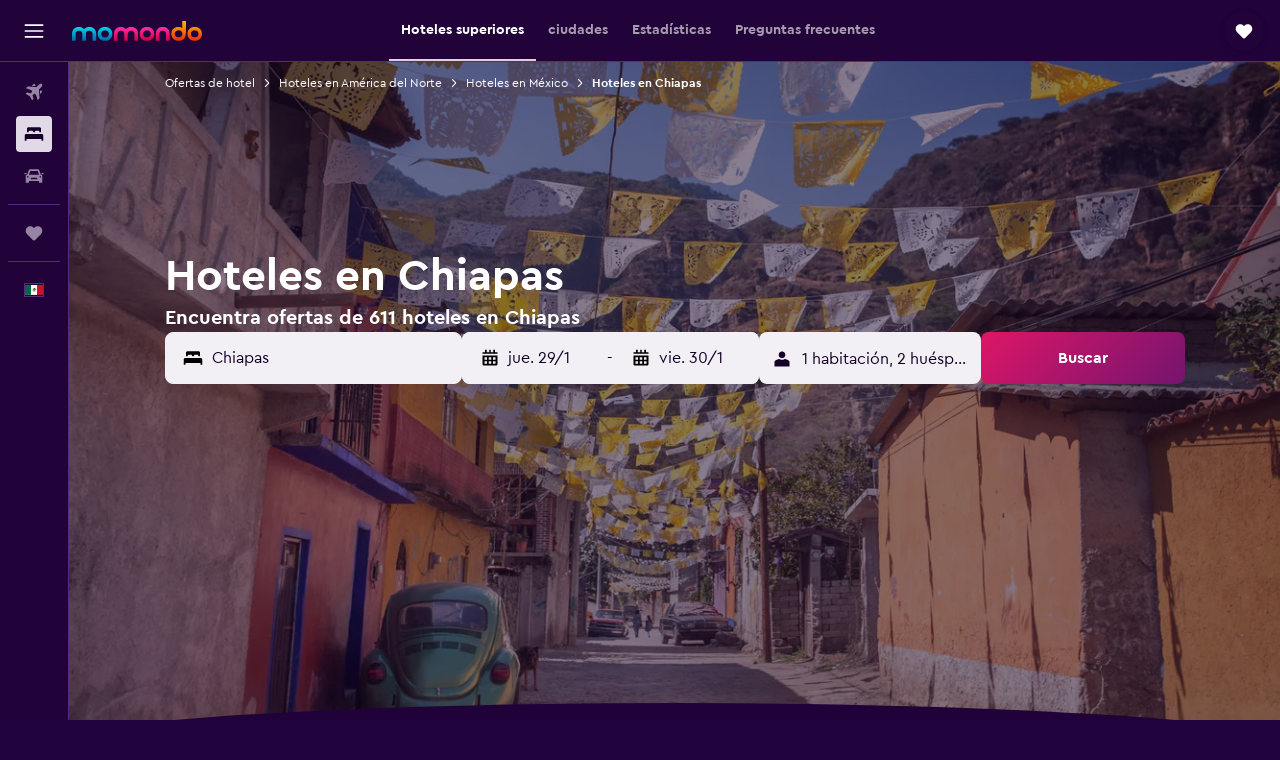

--- FILE ---
content_type: text/html;charset=UTF-8
request_url: https://www.momondo.mx/hoteles/chiapas.ksp
body_size: 104507
content:
<!DOCTYPE html>
<html lang='es-mx' dir='ltr'>
<head>
<meta name="r9-version" content="R801b"/><meta name="r9-built" content="20260120.060106"/><meta name="r9-rendered" content="Tue, 20 Jan 2026 23:48:47 GMT"/><meta name="r9-build-number" content="46"/><link rel="stylesheet" href="https://content.r9cdn.net/res/combined.css?v=948ea7f5090d436fa333e8f8fe4e75e9a07d82a8&amp;cluster=4"/><link rel="stylesheet" href="https://content.r9cdn.net/res/combined.css?v=23128cc198e96d02f01e270f711605c67173331b&amp;cluster=4"/><meta name="viewport" content="width=device-width, initial-scale=1, minimum-scale=1"/><meta name="format-detection" content="telephone=no"/><link rel="icon" href="/favicon.ico" sizes="any"/><link rel="icon" href="/icon.svg" type="image/svg+xml"/><title>Hoteles en Chiapas - Encuentra ofertas de hoteles baratos en Chiapas con momondo</title><meta name="description" content="Busca y compara hoteles y encuentra las mejores ofertas de hotel en momondo. Encuentra los mejores precios en hoteles de lujo, hoteles boutique y hoteles baratos"/><link rel="preconnect" href="apis.google.com"/><link rel="dns-prefetch" href="apis.google.com"/><link rel="preconnect" href="www.googletagmanager.com"/><link rel="dns-prefetch" href="www.googletagmanager.com"/><link rel="preconnect" href="www.google-analytics.com"/><link rel="dns-prefetch" href="www.google-analytics.com"/><script type="text/javascript">
var safari13PlusRegex = /Macintosh;.*?Version\/(1[3-9]|[2-9][0-9]+)(\.[0-9]+)* Safari/;
if (
window &&
window.navigator &&
window.navigator.userAgent &&
window.navigator.userAgent.indexOf('Safari') > -1 &&
window.navigator.userAgent.indexOf('Chrome') === -1 &&
safari13PlusRegex.test(window.navigator.userAgent)
) {
if (
'ontouchstart' in window &&
(!('cookieEnabled' in window.navigator) || window.navigator.cookieEnabled)
) {
if (
decodeURIComponent(document.cookie).indexOf('pmov=') < 0 &&
decodeURIComponent(document.cookie).indexOf('oo.tweb=') < 0
) {
var d = new Date();
d.setTime(d.getTime() + 90 * 24 * 60 * 60 * 1000);
document.cookie = 'pmov=tb;path=/;expires=' + d.toUTCString();
}
}
}
</script><meta name="kayak_page" content="hotel,static-broad-region,region"/><meta name="seop" content="chiapas"/><meta name="seo-cache" content="true"/><meta name="kayak_seo_splitxp" content="seo-hotels-shared-ui-form-mm=enabled"/><script type="text/javascript">
var DynamicContextPromise = (function (handler) {
this.status = 0;
this.value = undefined;
this.thenCallbacks = [];
this.catchCallbacks = [];
this.then = function(fn) {
if (this.status === 0) {
this.thenCallbacks.push(fn);
}
if (this.status === 1) {
fn(this.value);
}
return this;
}.bind(this);
this.catch = function(fn) {
if (this.status === 0) {
this.catchCallbacks.push(fn);
}
if (this.status === 2) {
fn(this.value);
}
return this;
}.bind(this);
var resolve = function(value) {
if (this.status === 0) {
this.status = 1;
this.value = value;
this.thenCallbacks.forEach(function(fn) {
fn(value)
});
}
}.bind(this);
var reject = function(value) {
if (this.status === 0) {
this.status = 2;
this.value = value;
this.catchCallbacks.forEach(function(fn) {
fn(value)
});
}
}.bind(this);
try {
handler(resolve, reject);
} catch (err) {
reject(err);
}
return {
then: this.then,
catch: this.catch,
};
}).bind({})
var ie = (function () {
var undef,
v = 3,
div = document.createElement('div'),
all = div.getElementsByTagName('i');
while (div.innerHTML = '<!--[if gt IE ' + (++v) + ']><i></i><![endif]-->', all[0]);
return v > 4 ? v : undef;
}());
var xhr = ie <= 9 ? new XDomainRequest() : new XMLHttpRequest();
var trackingQueryParams = "";
var getOnlyValidParams = function(paramsList, reservedParamsList) {
var finalParamsList = [];
for (var i = 0; i < paramsList.length; i++) {
if (reservedParamsList.indexOf(paramsList[i].split('=')[0]) == -1) {
finalParamsList.push(paramsList[i]);
}
}
return finalParamsList;
}
var removeUnnecessaryQueryStringChars = function(paramsString) {
if (paramsString.charAt(0) === '?') {
return paramsString.substr(1);
}
return paramsString;
}
var reservedParamsList = ['vertical', 'pageId', 'subPageId', 'originalReferrer', 'seoPlacementId', 'seoLanguage', 'seoCountry', 'tags'];
var paramsString = window.location && window.location.search;
if (paramsString) {
paramsString = removeUnnecessaryQueryStringChars(paramsString);
var finalParamsList = getOnlyValidParams(paramsString.split('&'), reservedParamsList)
trackingQueryParams = finalParamsList.length > 0 ? "&" + finalParamsList.join("&") + "&seo=true" : "";
}
var trackingUrl = '/s/run/fpc/context' +
'?vertical=hotel' +
'&pageId=static-broad-region' +
'&subPageId=region' +
'&originalReferrer=' + encodeURIComponent(document.referrer) +
'&seoPlacementId=' + encodeURIComponent('chiapas') +
'&tags=' + encodeURIComponent('') +
'&origin=' + encodeURIComponent('') +
'&destination=' + encodeURIComponent('') +
'&isSeoPage=' + encodeURIComponent('true') +
'&domain=' + encodeURIComponent(window.location.host) +
trackingQueryParams;
xhr.open('GET', trackingUrl, true);
xhr.responseType = 'json';
window.R9 = window.R9 || {};
window.R9.unhiddenElements = [];
window.R9.dynamicContextPromise = new DynamicContextPromise(function(resolve, reject) {
xhr.onload = function () {
if (xhr.readyState === xhr.DONE && xhr.status === 200) {
window.R9 = window.R9 || {};
window.R9.globals = window.R9.globals || {};
resolve(xhr.response);
if (xhr.response['formToken']) {
R9.globals.formtoken = xhr.response['formToken'];
}
if (xhr.response['jsonPlacementEnabled'] && xhr.response['jsonGlobalPlacementEnabled']) {
if (xhr.response['placement']) {
R9.globals.placement = xhr.response['placement'];
}
if (xhr.response['affiliate']) {
R9.globals.affiliate = xhr.response['affiliate'];
}
}
if (xhr.response['dsaRemovableFields']) {
var dsaRemovableParamsList = xhr.response['dsaRemovableFields'];
var query = window.location.search.slice(1) || "";
var params = query.split('&');
var needRemoveParams = false;
for (var i = 0; i < dsaRemovableParamsList.length; i++) {
if (query.indexOf(dsaRemovableParamsList[i] + '=') != -1) {
needRemoveParams = true;
break;
}
}
if (needRemoveParams) {
var path = window.location.pathname;
var finalQuery = [];
for (var i = 0; i < params.length; i++) {
if (dsaRemovableParamsList.indexOf(params[i].split('=')[0]) == -1) {
finalQuery.push(params[i]);
}
}
if (window.history.replaceState) {
window.history.replaceState({}, document.title, path + (finalQuery.length > 0 ? '?' + finalQuery.join('&') : ''));
}
}
if(xhr.response['cachedCookieConsentEnabled']) {
var unhideElement = (elementId) => {
var elementToUnhide = document.querySelector(elementId);
if (elementToUnhide) {
window.R9.unhiddenElements = window.R9.unhiddenElements || [];
window.R9.unhiddenElements.push(elementId.replace('#', ''));
elementToUnhide.removeAttribute('hidden');
elementToUnhide.dispatchEvent(new Event('initialStaticHideRemove'));
}
}
var unhideCookieConsent = () => {
if (xhr.response['showSharedIabTcfDialog']) {
unhideElement('#iab-tcf-dialog');
}
if (xhr.response['showDataTransferDisclaimerDialog']) {
unhideElement('#shared-data-transfer-disclaimer-dialog');
}
if (xhr.response['showTwoPartyConsentDialog']) {
unhideElement('#shared-two-part-consent-dialog');
}
}
if (document.readyState === "loading") {
document.addEventListener("DOMContentLoaded", unhideCookieConsent);
} else {
unhideCookieConsent();
}
}
}
} else {
reject(xhr.response);
}
};
})
xhr.send('');
</script><link rel="canonical" href="https://www.momondo.mx/hoteles/chiapas.ksp"/><link rel="alternate" hrefLang="de-AT" href="https://www.momondo.at/hotels/chiapas.ksp"/><link rel="alternate" hrefLang="en-AU" href="https://www.momondo.com.au/hotels/chiapas.ksp"/><link rel="alternate" hrefLang="pt-BR" href="https://www.momondo.com.br/hoteis/chiapas.ksp"/><link rel="alternate" hrefLang="fr-CA" href="https://www.fr.momondo.ca/hotel/chiapas.ksp"/><link rel="alternate" hrefLang="en-CA" href="https://www.momondo.ca/hotels/chiapas.ksp"/><link rel="alternate" hrefLang="fr-CH" href="https://www.fr.momondo.ch/hotel/chiapas.ksp"/><link rel="alternate" hrefLang="it-CH" href="https://www.it.momondo.ch/hotel/chiapas.ksp"/><link rel="alternate" hrefLang="de-CH" href="https://www.momondo.ch/hotels/chiapas.ksp"/><link rel="alternate" hrefLang="es-CL" href="https://www.momondo.cl/hoteles/chiapas.ksp"/><link rel="alternate" hrefLang="es-CO" href="https://www.momondo.com.co/hoteles/chiapas.ksp"/><link rel="alternate" hrefLang="de-DE" href="https://www.momondo.de/hotels/chiapas.ksp"/><link rel="alternate" hrefLang="da-DK" href="https://www.momondo.dk/hoteller/chiapas.ksp"/><link rel="alternate" hrefLang="es-ES" href="https://www.momondo.es/hoteles/chiapas.ksp"/><link rel="alternate" hrefLang="es-MX" href="https://www.momondo.mx/hoteles/chiapas.ksp"/><link rel="alternate" hrefLang="es-UY" href="https://www.es.momondo.com/hoteles/chiapas.ksp"/><link rel="alternate" hrefLang="es-PE" href="https://www.momondo.com.pe/hoteles/chiapas.ksp"/><link rel="alternate" hrefLang="fi-FI" href="https://www.momondo.fi/hotellit/chiapas.ksp"/><link rel="alternate" hrefLang="fr-FR" href="https://www.momondo.fr/hotel/chiapas.ksp"/><link rel="alternate" hrefLang="en-GB" href="https://www.momondo.co.uk/hotels/chiapas.ksp"/><link rel="alternate" hrefLang="en-IE" href="https://www.momondo.ie/hotels/chiapas.ksp"/><link rel="alternate" hrefLang="en-IN" href="https://www.momondo.in/hotels/chiapas.ksp"/><link rel="alternate" hrefLang="it-IT" href="https://www.momondo.it/hotel/chiapas.ksp"/><link rel="alternate" hrefLang="nl-NL" href="https://www.momondo.nl/hotels/chiapas.ksp"/><link rel="alternate" hrefLang="no-NO" href="https://www.momondo.no/hotell/chiapas.ksp"/><link rel="alternate" hrefLang="pl-PL" href="https://www.momondo.pl/hotele/chiapas.ksp"/><link rel="alternate" hrefLang="pt-PT" href="https://www.momondo.pt/hoteis/chiapas.ksp"/><link rel="alternate" hrefLang="sv-SE" href="https://www.momondo.se/hotell/chiapas.ksp"/><link rel="alternate" hrefLang="tr-TR" href="https://www.momondo.com.tr/otel/chiapas.ksp"/><link rel="alternate" hrefLang="uk-UA" href="https://www.momondo.ua/hoteli/chiapas.ksp"/><link rel="alternate" hrefLang="en-US" href="https://www.momondo.com/hotels/chiapas.ksp"/><link rel="alternate" hrefLang="en-ZA" href="https://www.momondo.co.za/hotels/chiapas.ksp"/><meta property="og:image" content="https://content.r9cdn.net/rimg/dimg/bb/1f/ec729991-city-54284-167758c4933.jpg?width=1200&amp;height=630&amp;xhint=2617&amp;yhint=2293&amp;crop=true"/><meta property="og:image:width" content="1200"/><meta property="og:image:height" content="630"/><meta property="og:title" content="Hoteles en Chiapas - Encuentra ofertas de hoteles baratos en Chiapas con momondo"/><meta property="og:type" content="website"/><meta property="og:description" content="Busca y compara hoteles y encuentra las mejores ofertas de hotel en momondo. Encuentra los mejores precios en hoteles de lujo, hoteles boutique y hoteles baratos"/><meta property="og:url" content="https://www.momondo.mx/hoteles/chiapas.ksp"/><meta property="og:site_name" content="momondo"/><meta property="fb:pages" content="148785901841216"/><meta property="twitter:title" content="Hoteles en Chiapas - Encuentra ofertas de hoteles baratos en Chiapas con momondo"/><meta name="twitter:description" content="Busca y compara hoteles y encuentra las mejores ofertas de hotel en momondo. Encuentra los mejores precios en hoteles de lujo, hoteles boutique y hoteles baratos"/><meta name="twitter:image:src" content="https://content.r9cdn.net/rimg/dimg/bb/1f/ec729991-city-54284-167758c4933.jpg?width=440&amp;height=220&amp;xhint=2617&amp;yhint=2293&amp;crop=true"/><meta name="twitter:card" content="summary_large_image"/><meta name="twitter:site" content="@momondo"/><meta name="twitter:creator" content="@momondo"/><meta name="robots" content="index,follow"/><link rel="apple-touch-icon" href="/apple-touch-icon.png"/><link rel="apple-touch-icon" sizes="60x60" href="/apple-touch-icon-60x60.png"/><link rel="apple-touch-icon" sizes="76x76" href="/apple-touch-icon-76x76.png"/><link rel="apple-touch-icon" sizes="120x120" href="/apple-touch-icon-120x120.png"/><link rel="apple-touch-icon" sizes="152x152" href="/apple-touch-icon-152x152.png"/><link rel="apple-touch-icon" sizes="167x167" href="/apple-touch-icon-167x167.png"/><link rel="apple-touch-icon" sizes="180x180" href="/apple-touch-icon-180x180.png"/><script type="application/ld+json">{"@context":"https://schema.org","@type":"Website","name":"momondo","url":"https://www.momondo.mx"}</script><script type="application/ld+json">{"@context":"http://schema.org","@type":"Organization","name":"momondo","url":"https://www.momondo.mx/hoteles/chiapas.ksp","sameAs":["https://www.facebook.com/momondo","https://www.instagram.com/momondo","https://x.com/momondo"]}</script><script type="application/ld+json">[{"@context":"http://schema.org","@type":"BreadcrumbList","name":"r9-alt","itemListElement":[{"@type":"ListItem","position":"1","item":{"@id":"https://www.momondo.mx/hoteles","name":"Ofertas de hotel"}},{"@type":"ListItem","position":"2","item":{"@id":"/hoteles/chiapas.ksp","name":"Hoteles en Chiapas"}}]},{"@context":"http://schema.org","@type":"BreadcrumbList","name":"r9-full","itemListElement":[{"@type":"ListItem","position":"1","item":{"@id":"https://www.momondo.mx/hoteles","name":"Ofertas de hotel"}},{"@type":"ListItem","position":"2","item":{"@id":"/hoteles/america-del-norte","name":"Hoteles en América del Norte"}},{"@type":"ListItem","position":"3","item":{"@id":"/hoteles/mexico","name":"Hoteles en México"}},{"@type":"ListItem","position":"4","item":{"@id":"/hoteles/chiapas.ksp","name":"Hoteles en Chiapas"}}]}]</script><script type="application/ld+json">{"@context":"http://schema.org","@type":"FAQPage","mainEntity":[{"@type":"Question","name":"¿Cuál es el destino más popular en Chiapas?","acceptedAnswer":{"@type":"Answer","text":"Si quieres quedarte en una zona turística popular de Chiapas, probablemente la mejor opción sea Puerto Arista, ya que la mayoría de usuarios de momondo que buscan hoteles en Chiapas planean visitar Puerto Arista antes que cualquier otra ciudad. El precio promedio de un hotel en Puerto Arista es de $1,786 por noche. Otros destinos en Chiapas incluyen Ruinas de Palenque y Tuxtla Gutiérrez, donde puedes encontrar hoteles por $1,353/noche y $1,050/noche en promedio. <a href=\"https://www.momondo.mx/hoteles/chiapas.ksp\">Encuentra ofertas de hoteles en Chiapas con momondo</a>"}},{"@type":"Question","name":"¿Qué se considera una buena oferta para un hotel en Chiapas?","acceptedAnswer":{"@type":"Answer","text":"Una buena oferta para un hotel en Chiapas es generalmente cualquier precio por debajo de $1,114, que es el promedio de la tarifa por noche en Chiapas. Esta tarifa normalmente es más difícil de encontrar en Puerto Arista, donde los precios de los hoteles suelen ser más altos. Chiapa de Corzo tiene algunos de los precios de hotel más bajos de cualquier destino en Chiapas, por lo que las buenas ofertas pueden ser más fáciles de encontrar allí. <a href=\"https://www.momondo.mx/hoteles/chiapas.ksp\">Encuentra ofertas de hoteles en Chiapas con momondo</a>"}},{"@type":"Question","name":"¿Cuáles son los mejores hoteles en Chiapas?","acceptedAnswer":{"@type":"Answer","text":"De acuerdo a las puntuaciones de nuestros usuarios, los mejores hoteles en Chiapas son: Ko'olebil (9.2), ubicado en Puerto Arista, Bokané (9.1), en Puerto Arista, y Hotel Villa Mercedes Palenque (9.1), en Ruinas de Palenque. <a href=\"https://www.momondo.mx/hoteles/chiapas.ksp\">Encuentra ofertas de hoteles en Chiapas con momondo</a>"}},{"@type":"Question","name":"¿Cuál es el hotel más popular de Chiapas?","acceptedAnswer":{"@type":"Answer","text":"De todos nuestros usuarios que buscaron hoteles en Chiapas el año pasado, el 9% eligió alojarse en <a href='/hoteles/puerto-arista/Hotel-Villa-Murano.mhd3410406.ksp'>Hotel Villa Murano</a>, lo que lo convierte en el hotel más popular. Hotel Villa Murano recibió una puntuación de 8.5/10 de 434 usuarios de momondo."}},{"@type":"Question","name":"¿Cuánto cuesta un hotel en Chiapas en enero?","acceptedAnswer":{"@type":"Answer","text":"Para una habitación doble en Chiapas en el mes de enero, puedes esperar que las tarifas sean de unos $1,142 por noche, en promedio. La habitación doble más barata en Chiapas en enero fue de $239 por noche en la ciudad de <a href='/hoteles/tuxtla-gutierrez'>Tuxtla Gutiérrez</a>."}},{"@type":"Question","name":"¿Qué ciudad en Chiapas tiene las habitaciones de hotel más caras?","acceptedAnswer":{"@type":"Answer","text":"En promedio, $1,853 por noche es la tarifa más barata por una habitación de hotel en Puerto Arista. Esto es alrededor de un 97% más caro que en cualquier otra ciudad en Chiapas."}},{"@type":"Question","name":"¿Qué ciudad en Chiapas tiene las habitaciones de hotel más baratas?","acceptedAnswer":{"@type":"Answer","text":"Si quieres aprovechar al máximo tu presupuesto cuando visites Chiapas, considera alojarte en Chiapa de Corzo. Según nuestros datos, Chiapa de Corzo es la ciudad más barata para alojarte cuando visitas Chiapas, con un precio promedio por noche de $349, es un 72% más barata que el promedio del país."}},{"@type":"Question","name":"¿Qué hoteles de Chiapas son buenos para familias?","acceptedAnswer":{"@type":"Answer","text":"Si bien hay multitud de hoteles familiares en Chiapas, el más popular entre nuestros usuarios es <a href='/hoteles/tuxtla-gutierrez/Hostal-Tres-Central.mhd718379.ksp' title='Hostal Tres Central'>Hostal Tres Central</a>,que cuesta unos $416 por noche, de media. <a href='/hoteles/ruinas-de-palenque/Hotel-Ciudad-Real-Palenque.mhd15672.ksp' title='Hotel Ciudad Real Palenque'>Hotel Ciudad Real Palenque</a> y <a href='/hoteles/puerto-arista/Hotel-Villa-Murano.mhd3410406.ksp' title='Hotel Villa Murano'>Hotel Villa Murano</a> son otros buenos hoteles familiares en Chiapas. <a href='/hoteles/ruinas-de-palenque/Hotel-Ciudad-Real-Palenque.mhd15672.ksp' title='Hotel Ciudad Real Palenque'>Hotel Ciudad Real Palenque</a> tiene habitaciones desde $999 por noche, de media, mientras que <a href='/hoteles/puerto-arista/Hotel-Villa-Murano.mhd3410406.ksp' title='Hotel Villa Murano'>Hotel Villa Murano</a> las tiene por $1,566 por noche."}},{"@type":"Question","name":"¿Qué hoteles de Chiapas son buenos para parejas?","acceptedAnswer":{"@type":"Answer","text":"Por una media de $1,627 por noche por habitación, el hotel más popular hotel de Chiapas para parejas es <a href='/hoteles/ruinas-de-palenque/Chan-Kah-Resort-Village-Convention-Center-Maya-Spa.mhd80521.ksp' title='Chan-Kah Resort Village'>Chan-Kah Resort Village</a>, seguido de <a href='/hoteles/ruinas-de-palenque/Hotel-Villa-Mercedes-Palenque.mhd206223.ksp' title='Hotel Villa Mercedes Palenque'>Hotel Villa Mercedes Palenque</a>, por $1,361 la noche, y de <a href='/hoteles/ruinas-de-palenque/Kin-Balam-Cabanas.mhd674702.ksp' title='Cabañas Kin Balam Palenque'>Cabañas Kin Balam Palenque</a>, por $824 la noche."}},{"@type":"Question","name":"¿En cuántos operadores busca momondo hoteles en Chiapas?","acceptedAnswer":{"@type":"Answer","text":"A fecha de enero de 2026, puedes elegir entre 1,180 operadores disponibles con hoteles en Chiapas."}},{"@type":"Question","name":"¿Cuándo actualizó momondo por última vez los precios de hoteles en Chiapas?","acceptedAnswer":{"@type":"Answer","text":"Los precios de hoteles en Chiapas se actualizan a diario."}}]}</script><script type="application/ld+json">{"@context":"http://schema.org","@type":"Service","broker":{"@type":"Organization","name":"momondo"},"url":"https://www.momondo.mx/hoteles/chiapas.ksp","serviceType":"Hoteles en Chiapas","offers":{"@type":"AggregateOffer","lowPrice":"$159","priceCurrency":"MXN"}}</script><script type="application/ld+json">{"@context":"https://schema.org","@type":"TouristDestination","name":"Chiapas"}</script><script type="application/ld+json">{"@context":"https://schema.org","@type":"ItemList","itemListOrder":"https://schema.org/ItemListOrderAscending","description":"Los 46 mejores hoteles enChiapas","itemListElement":[{"@type":"ListItem","position":1,"url":"https://www.momondo.mx/hoteles/puerto-arista/Hotel-Villa-Murano.mhd3410406.ksp"},{"@type":"ListItem","position":2,"url":"https://www.momondo.mx/hoteles/puerto-arista/Hotel-Garden-Suites-Tonala.mhd3725322.ksp"},{"@type":"ListItem","position":3,"url":"https://www.momondo.mx/hoteles/ruinas-de-palenque/Hotel-Ciudad-Real-Palenque.mhd15672.ksp"},{"@type":"ListItem","position":4,"url":"https://www.momondo.mx/hoteles/tuxtla-gutierrez/Hostal-Tres-Central.mhd718379.ksp"},{"@type":"ListItem","position":5,"url":"https://www.momondo.mx/hoteles/tapachula-chiapas/Hotel-15-Avenida.mhd4211039.ksp"},{"@type":"ListItem","position":6,"url":"https://www.momondo.mx/hoteles/ruinas-de-palenque/Kin-Balam-Cabanas.mhd674702.ksp"},{"@type":"ListItem","position":7,"url":"https://www.momondo.mx/hoteles/ruinas-de-palenque/Chan-Kah-Resort-Village-Convention-Center-Maya-Spa.mhd80521.ksp"},{"@type":"ListItem","position":8,"url":"https://www.momondo.mx/hoteles/tapachula-chiapas/Hotel-Fenix.mhd320936.ksp"},{"@type":"ListItem","position":9,"url":"https://www.momondo.mx/hoteles/ruinas-de-palenque/Hotel-Villa-Mercedes-Palenque.mhd206223.ksp"},{"@type":"ListItem","position":10,"url":"https://www.momondo.mx/hoteles/ruinas-de-palenque/Villas-Kin-Ha.mhd308661.ksp"},{"@type":"ListItem","position":11,"url":"https://www.momondo.mx/hoteles/ruinas-de-palenque/Hotel-Maya-Palenque.mhd5536302.ksp"},{"@type":"ListItem","position":12,"url":"https://www.momondo.mx/hoteles/tuxtla-gutierrez/Marriott-Tuxtla-Gutierrez-Hotel.mhd58898.ksp"},{"@type":"ListItem","position":13,"url":"https://www.momondo.mx/hoteles/tuxtla-gutierrez/Hotel-Palace-Inn.mhd382851.ksp"},{"@type":"ListItem","position":14,"url":"https://www.momondo.mx/hoteles/ruinas-de-palenque/Hotel-La-Aldea-del-Halach-Huinic.mhd202456.ksp"},{"@type":"ListItem","position":15,"url":"https://www.momondo.mx/hoteles/ruinas-de-palenque/Hotel-Tulija-Express-Palenque.mhd337979.ksp"},{"@type":"ListItem","position":16,"url":"https://www.momondo.mx/hoteles/tapachula-chiapas/Hotel-Tapachula.mhd383518.ksp"},{"@type":"ListItem","position":17,"url":"https://www.momondo.mx/hoteles/tuxtla-gutierrez/Hilton-Garden-Inn-Tuxtla-Gutierrez.mhd392092.ksp"},{"@type":"ListItem","position":18,"url":"https://www.momondo.mx/hoteles/tuxtla-gutierrez/Holiday-Inn-Tuxtla-Gutierrez.mhd58897.ksp"},{"@type":"ListItem","position":19,"url":"https://www.momondo.mx/hoteles/ruinas-de-palenque/Hotel-Maya-Tulipanes-Palenque.mhd15658.ksp"},{"@type":"ListItem","position":20,"url":"https://www.momondo.mx/hoteles/ruinas-de-palenque/Hotel-Chablis-Palenque.mhd185799.ksp"},{"@type":"ListItem","position":21,"url":"https://www.momondo.mx/hoteles/tuxtla-gutierrez/Holiday-Inn-Express-Tuxtla-Gutierrez-LA-Marimba.mhd448289.ksp"},{"@type":"ListItem","position":22,"url":"https://www.momondo.mx/hoteles/ruinas-de-palenque/Hotel-Nututun-Palenque.mhd71205.ksp"},{"@type":"ListItem","position":23,"url":"https://www.momondo.mx/hoteles/tuxtla-gutierrez/Capital-O-Hotel-Aurora-Tuxtla-Gutierrez.mhd6298326.ksp"},{"@type":"ListItem","position":24,"url":"https://www.momondo.mx/hoteles/tapachula-chiapas/Hotel-San-Francisco.mhd202455.ksp"},{"@type":"ListItem","position":25,"url":"https://www.momondo.mx/hoteles/san-cristobal-de-las-casas/OYO-Hotel-Punta-Guadalupe-San-Cristobal-de-las-Casas.mhd3822531.ksp"},{"@type":"ListItem","position":26,"url":"https://www.momondo.mx/hoteles/san-cristobal-de-las-casas/OYO-Hotel-La-Luna.mhd6066205.ksp"}]}</script><script type="application/ld+json">{"@context":"http://schema.org","@type":"Hotel","name":"Cabañas Kin Balam Palenque","url":"https://www.momondo.mx/hoteles/ruinas-de-palenque/Kin-Balam-Cabanas.mhd674702.ksp","starRating":"2","telephone":"+52 916 345 1827","alternateName":["Cabañas Kin Balam Palenque Ruinas de Palenque","Cabañas Kin Balam Palenque Ruinas de Palenque, Chiapas"],"address":{"@type":"PostalAddress","streetAddress":"Carret. Palenque - Ruinas Km 4.5","addressLocality":"Ruinas de Palenque","postalCode":"29960","addressRegion":"Chiapas","addressCountry":"México"},"priceRange":"$511","image":"/rimg/himg/fd/32/5a/expedia_group-674702-182329676-220985.jpg?width=128&height=160&crop=true","aggregateRating":{"@type":"AggregateRating","bestRating":"10","ratingValue":"8.8","ratingCount":"2793"},"amenityFeature":["inpool","restaurant","wififree","parkingfree","free_toiletries","inet","spa","laundryroom","24hfrontdesk","safe"]}</script><script type="application/ld+json">{"@context":"http://schema.org","@type":"Hotel","name":"Hospedaje Casa Velaz","url":"https://www.momondo.mxundefined","starRating":"2","telephone":"+52 962 404 9260","alternateName":["Hospedaje Casa Velaz Tapachula","Hospedaje Casa Velaz Tapachula, Chiapas"],"address":{"@type":"PostalAddress","streetAddress":"Norte 2da, entre 1era y, 3a #22. Calle Pte, Los Naranjos, Centro, Tapachula de Córdova y Ordóñez, Chis., México","addressLocality":"Tapachula","postalCode":"30700","addressRegion":"Chiapas","addressCountry":"México"},"priceRange":"$299","image":"/rimg/himg/c0/f8/c4/expedia_group-1072666609-56278312-170236.jpg?width=128&height=160&crop=true","aggregateRating":{"@type":"AggregateRating","bestRating":"10","ratingValue":"7.2","ratingCount":"40"},"amenityFeature":["wififree","wifi_available_in_all_areas","flat_screen_tv","free_toiletries","inet","petsokonrequest","laundryroom","nosmoke","ac","smokealarm"]}</script><script type="application/ld+json">{"@context":"http://schema.org","@type":"Hotel","name":"OYO Hospedaje Colibri","url":"https://www.momondo.mxundefined","starRating":"2","telephone":"+52 473 980 0658","alternateName":["OYO Hospedaje Colibri Chiapa de Corzo","OYO Hospedaje Colibri Chiapa de Corzo, Chiapas"],"address":{"@type":"PostalAddress","streetAddress":"Calle Mexicanidad de Chiapas #266","addressLocality":"Chiapa de Corzo","postalCode":"29160","addressRegion":"Chiapas","addressCountry":"México"},"priceRange":"$264","image":"/rimg/himg/54/f6/c9/expediav2-4665428-9c05ff-483547.jpg?width=128&height=160&crop=true","aggregateRating":{"@type":"AggregateRating","bestRating":"10","ratingValue":"5.8","ratingCount":"171"},"amenityFeature":["wififree","parkingfree","wifi_available_in_all_areas","flat_screen_tv","tv","cablesat","free_toiletries","inet","petsokonrequest","hairdryer"]}</script><script type="application/ld+json">{"@context":"http://schema.org","@type":"Hotel","name":"Hotel Villa Murano","url":"https://www.momondo.mx/hoteles/puerto-arista/Hotel-Villa-Murano.mhd3410406.ksp","starRating":"3","telephone":"+52 961 294 5549","alternateName":["Hotel Villa Murano Puerto Arista","Hotel Villa Murano Puerto Arista, Chiapas"],"address":{"@type":"PostalAddress","streetAddress":"Bvd Cesar A Lara","addressLocality":"Puerto Arista","postalCode":"30507","addressRegion":"Chiapas","addressCountry":"México"},"priceRange":"$1,462","image":"/rimg/himg/bf/df/04/expedia_group-3410406-85719857-067028.jpg?width=128&height=160&crop=true","aggregateRating":{"@type":"AggregateRating","bestRating":"10","ratingValue":"8.5","ratingCount":"434"},"amenityFeature":["outpool","beachfront","restaurant","bar","roomservice","wififree","parkingfree","flat_screen_tv","tv","cablesat"]}</script><script type="application/ld+json">{"@context":"http://schema.org","@type":"Hotel","name":"Ko'olebil","url":"https://www.momondo.mxundefined","starRating":"3","telephone":"+52 961 155 9229","alternateName":["Ko'olebil Puerto Arista","Ko'olebil Puerto Arista, Chiapas"],"address":{"@type":"PostalAddress","streetAddress":"Calle a Boca del Cielo #1550","addressLocality":"Puerto Arista","postalCode":"30513","addressRegion":"Chiapas","addressCountry":"México"},"priceRange":"$1,832","image":"/rimg/himg/31/8f/d1/expediav2-8406563-f4e7d4-052167.jpg?width=128&height=160&crop=true","aggregateRating":{"@type":"AggregateRating","bestRating":"10","ratingValue":"9.2","ratingCount":"36"},"amenityFeature":["snorkeling","outpool","restaurant","bar","roomservice","wififree","parkingfree","bizcenter","wifi_available_in_all_areas","flat_screen_tv"]}</script><script type="application/ld+json">{"@context":"http://schema.org","@type":"Hotel","name":"Hotel Casablanca Tuxtla","url":"https://www.momondo.mxundefined","starRating":"3","telephone":"+52 961 233 5749","alternateName":["Hotel Casablanca Tuxtla Tuxtla Gutiérrez","Hotel Casablanca Tuxtla Tuxtla Gutiérrez, Chiapas"],"address":{"@type":"PostalAddress","streetAddress":"Avenida 2a. Norte Oriente 251","addressLocality":"Tuxtla Gutiérrez","postalCode":"29000","addressRegion":"Chiapas","addressCountry":"México"},"priceRange":"$335","image":"/rimg/himg/3a/f5/25/expedia_group-3025227-a27080-111835.jpg?width=128&height=160&crop=true","aggregateRating":{"@type":"AggregateRating","bestRating":"10","ratingValue":"6.3","ratingCount":"509"},"amenityFeature":["wififree","wifi_available_in_all_areas","flat_screen_tv","tv","cablesat","inet","24hfrontdesk","nosmoke","ac","smokealarm"]}</script><script type="application/ld+json">{"@context":"http://schema.org","@type":"Hotel","name":"Hotel Casa Mangata","url":"https://www.momondo.mxundefined","starRating":"1","telephone":"+52 961 215 2193","alternateName":["Hotel Casa Mangata Puerto Arista","Hotel Casa Mangata Puerto Arista, Chiapas"],"address":{"@type":"PostalAddress","streetAddress":"Boulevard Mariano Matamoros Blvd. Mariano Matamoros Entre 8 Y 9 Pte","addressLocality":"Puerto Arista","postalCode":"30507","addressRegion":"Chiapas","addressCountry":"México"},"priceRange":"$2,907","image":"/rimg/himg/e2/57/f9/ostrovok-7368426-315dd9-647945.jpg?width=128&height=160&crop=true","aggregateRating":{"@type":"AggregateRating","bestRating":"10","ratingValue":"8.0","ratingCount":"64"}}</script><script type="application/ld+json">{"@context":"http://schema.org","@type":"Hotel","name":"Posada Nacha`n - Ka`an","url":"https://www.momondo.mx/hoteles/ruinas-de-palenque/Posada-Nacha-N---Ka-An.mhd2076434.ksp","starRating":"1","telephone":"+52 916 345 4737","alternateName":["Posada Nacha`n - Ka`an Ruinas de Palenque","Posada Nacha`n - Ka`an Ruinas de Palenque, Chiapas"],"address":{"@type":"PostalAddress","streetAddress":"Avenida 20 de Noviembre # 25, Col. Centro","addressLocality":"Ruinas de Palenque","postalCode":"29960","addressRegion":"Chiapas","addressCountry":"México"},"priceRange":"$564","aggregateRating":{"@type":"AggregateRating","bestRating":"10","ratingValue":"7.3","ratingCount":"834"},"amenityFeature":["roomservice","wififree","inet","24hfrontdesk","nosmoke","ac","smokealarm","entire_unit_located_on_ground_fl","lowered_sink","non_feather_pillow"]}</script><script type="application/ld+json">{"@context":"http://schema.org","@type":"Hotel","name":"Hostal Posada Mi Casa","url":"https://www.momondo.mxundefined","starRating":"1","telephone":"+52 967 272 9857","alternateName":["Hostal Posada Mi Casa San Cristóbal de las Casas","Hostal Posada Mi Casa San Cristóbal de las Casas, Chiapas"],"address":{"@type":"PostalAddress","streetAddress":"Ejercito Nacional 14","addressLocality":"San Cristóbal de las Casas","postalCode":"29200","addressRegion":"Chiapas","addressCountry":"México"},"priceRange":"$335","aggregateRating":{"@type":"AggregateRating","bestRating":"10","ratingValue":"8.3","ratingCount":"67"},"amenityFeature":["wififree","inet","laundryroom","24hfrontdesk","bikes","smokealarm","airportshuttlesurcharge","shuttle_service__additional_char","shared_lounge_tv_area","nosmokerooms"]}</script><script type="application/ld+json">{"@context":"http://schema.org","@type":"Hotel","name":"OYO Hotel Punta Guadalupe, San Cristóbal de las Casas","url":"https://www.momondo.mx/hoteles/san-cristobal-de-las-casas/OYO-Hotel-Punta-Guadalupe-San-Cristobal-de-las-Casas.mhd3822531.ksp","starRating":"2","telephone":"+52 473 980 0658","alternateName":[],"address":{"@type":"PostalAddress","streetAddress":"Calle Maria Adelina Flores 52","addressLocality":"San Cristóbal de las Casas","postalCode":"29230","addressRegion":"Chiapas","addressCountry":"México"},"priceRange":"$159","aggregateRating":{"@type":"AggregateRating","bestRating":"10","ratingValue":"1.8","ratingCount":"53"},"amenityFeature":["wififree","flat_screen_tv","tv","cablesat","free_toiletries","inet","24hfrontdesk","cribrollaway","wakeup","ac"]}</script><script type="application/ld+json">{"@context":"http://schema.org","@type":"Hotel","name":"OYO Hotel La Luna, Templo de Santo Domingo de Guzmán","url":"https://www.momondo.mx/hoteles/san-cristobal-de-las-casas/OYO-Hotel-La-Luna.mhd6066205.ksp","starRating":"2","telephone":"+52 555 062 0602","alternateName":["OYO Hotel La Luna, Templo de Santo Domingo de Guzmán San Cristóbal de las Casas","OYO Hotel La Luna, Templo de Santo Domingo de Guzmán San Cristóbal de las Casas, Chiapas"],"address":{"@type":"PostalAddress","streetAddress":"Lazaro Cardenas 68, Barrio de Mexicanos","addressLocality":"San Cristóbal de las Casas","postalCode":"29220","addressRegion":"Chiapas","addressCountry":"México"},"priceRange":"$247","image":"/rimg/himg/c2/c1/c4/expedia_group-6066205-00a35f-715588.jpg?width=200&height=200&crop=true","photo":[{"@type":"ImageObject","contentUrl":"/himg/c2/c1/c4/expedia_group-6066205-00a35f-715588.jpg","description":"OYO Hotel La Luna, Templo de Santo Domingo de Guzmán"}],"aggregateRating":{"@type":"AggregateRating","bestRating":"10","ratingValue":"2.8","ratingCount":"12"},"amenityFeature":["roomservice","wififree","parkingfree","tv","cablesat","free_toiletries","inet","expressco","24hfrontdesk","concierge"]}</script><script type="application/ld+json">{"@context":"http://schema.org","@type":"Hotel","name":"Hotel Do Loker","url":"https://www.momondo.mxundefined","starRating":"2","telephone":"+52 932 118 3801","alternateName":["Hotel Do Loker Pichucalco","Hotel Do Loker Pichucalco, Chiapas"],"address":{"@type":"PostalAddress","streetAddress":"1 av. Sur Sin Número","addressLocality":"Pichucalco","postalCode":"29690","addressRegion":"Chiapas","addressCountry":"México"},"priceRange":"$264","image":"/rimg/himg/c4/79/57/expedia_group-1070814780-212021488-764510.jpg?width=200&height=200&crop=true","photo":[{"@type":"ImageObject","contentUrl":"/himg/c4/79/57/expedia_group-1070814780-212021488-764510.jpg","description":"Hotel Do Loker"}]}</script><script type="application/ld+json">{"@context":"http://schema.org","@type":"Hotel","name":"Hotel Don Candido","url":"https://www.momondo.mxundefined","starRating":"2","telephone":"+52 961 612 6606","alternateName":["Hotel Don Candido Tuxtla Gutiérrez","Hotel Don Candido Tuxtla Gutiérrez, Chiapas"],"address":{"@type":"PostalAddress","streetAddress":"Quinta Avenida Sur Oriente 142","addressLocality":"Tuxtla Gutiérrez","postalCode":"29080","addressRegion":"Chiapas","addressCountry":"México"},"priceRange":"$282","aggregateRating":{"@type":"AggregateRating","bestRating":"10","ratingValue":"5.4","ratingCount":"43"}}</script><script type="application/ld+json">{"@context":"http://schema.org","@type":"Hotel","name":"Hostal Casa Del Sol Comitan","url":"https://www.momondo.mxundefined","starRating":"0","telephone":"+52 963 157 4565","alternateName":["Hostal Casa Del Sol Comitan Comitán de Domínguez","Hostal Casa Del Sol Comitan Comitán de Domínguez, Chiapas"],"address":{"@type":"PostalAddress","streetAddress":"120 Calle Segunda Norte Poniente","addressLocality":"Comitán de Domínguez","postalCode":"30060","addressRegion":"Chiapas","addressCountry":"México"},"priceRange":"$282","aggregateRating":{"@type":"AggregateRating","bestRating":"10","ratingValue":"9.5","ratingCount":"14"},"amenityFeature":["restaurant","wififree","wifi_available_in_all_areas","inet","24hfrontdesk","nosmoke","airportshuttlesurcharge","shuttle_service__additional_char","shared_lounge_tv_area","upper_floors_accessible_by_stair"]}</script><script type="application/ld+json">{"@context":"http://schema.org","@type":"Hotel","name":"Hotel Maria Eugenia","url":"https://www.momondo.mxundefined","starRating":"4","telephone":"+52 966 662 1039","alternateName":["Hotel Maria Eugenia Tonalá","Hotel Maria Eugenia Tonalá, Chiapas"],"address":{"@type":"PostalAddress","streetAddress":"Carretera Arriaga Tapanatepec KM43 South / North Colonia Ejidal","addressLocality":"Tonalá","postalCode":"30450","addressRegion":"Chiapas","addressCountry":"México"},"priceRange":"$687","aggregateRating":{"@type":"AggregateRating","bestRating":"10","ratingValue":"6.9","ratingCount":"34"},"amenityFeature":["outpool","restaurant","roomservice","wififree","parkingfree","flat_screen_tv","tv","cablesat","free_toiletries","inet"]}</script><script type="application/ld+json">{"@context":"http://schema.org","@type":"Hotel","name":"Hotel Ciudad Real Palenque","url":"https://www.momondo.mx/hoteles/ruinas-de-palenque/Hotel-Ciudad-Real-Palenque.mhd15672.ksp","starRating":"4","telephone":"+52 916 345 1315","alternateName":["Hotel Ciudad Real Palenque Ruinas de Palenque","Hotel Ciudad Real Palenque Ruinas de Palenque, Chiapas"],"address":{"@type":"PostalAddress","streetAddress":"Carretera A Pakal-Na Km 1.5","addressLocality":"Ruinas de Palenque","postalCode":"29960","addressRegion":"Chiapas","addressCountry":"México"},"priceRange":"$1,022","image":"/rimg/himg/d3/cf/52/expedia_group-15672-81220328-712189.jpg?width=128&height=160&crop=true","aggregateRating":{"@type":"AggregateRating","bestRating":"10","ratingValue":"8.5","ratingCount":"806"},"amenityFeature":["outpool","restaurant","bar","roomservice","wififree","parkingfree","bizcenter","wifi_available_in_all_areas","flat_screen_tv","tv"]}</script><script type="application/ld+json">{"@context":"http://schema.org","@type":"Hotel","name":"San Sebastian","url":"https://www.momondo.mx/hoteles/comitan-de-dominguez/Hotel-San-Sebastian.mhd2847774.ksp","starRating":"4","telephone":"+52 963 188 7864","alternateName":["San Sebastian Comitán de Domínguez","San Sebastian Comitán de Domínguez, Chiapas"],"address":{"@type":"PostalAddress","streetAddress":"Avenida Central Sur Doctor Belisario Dominguez","addressLocality":"Comitán de Domínguez","postalCode":"30029","addressRegion":"Chiapas","addressCountry":"México"},"priceRange":"$528","image":"/rimg/himg/ea/bf/5e/ostrovok-2847774-d36e10-472698.jpg?width=128&height=160&crop=true","aggregateRating":{"@type":"AggregateRating","bestRating":"10","ratingValue":"8.1","ratingCount":"381"},"amenityFeature":["restaurant","roomservice","wififree","parkingfree","wifi_available_in_all_areas","flat_screen_tv","free_toiletries","airportshuttle","inet","babysitting"]}</script><script type="application/ld+json">{"@context":"http://schema.org","@type":"Hotel","name":"Hotel Arista Bugambilias","url":"https://www.momondo.mxundefined","starRating":"3","telephone":"+52 961 359 3873","alternateName":["Hotel Arista Bugambilias Puerto Arista","Hotel Arista Bugambilias Puerto Arista, Chiapas"],"address":{"@type":"PostalAddress","streetAddress":"Boulevard Zapotal","addressLocality":"Puerto Arista","postalCode":"30507","addressRegion":"Chiapas","addressCountry":"México"},"priceRange":"$1,973","image":"/rimg/himg/ed/57/6a/expediav2-27196133-b9b5ebe6_z-630542.jpg?width=200&height=200&crop=true","photo":[{"@type":"ImageObject","contentUrl":"/himg/ed/57/6a/expediav2-27196133-b9b5ebe6_z-630542.jpg","description":"Hotel Arista Bugambilias"}],"aggregateRating":{"@type":"AggregateRating","bestRating":"10","ratingValue":"7.2","ratingCount":"45"},"amenityFeature":["bar","wififree","flat_screen_tv","free_toiletries","childpool","meetingfacilities","laundrysvc","24hfrontdesk","ac","garden"]}</script><script type="application/ld+json">{"@context":"http://schema.org","@type":"Hotel","name":"Bokané","url":"https://www.momondo.mxundefined","starRating":"0","telephone":"+52 552 442 9040","alternateName":["Bokané Puerto Arista","Bokané Puerto Arista, Chiapas"],"address":{"@type":"PostalAddress","streetAddress":"Boca del cielo Isla San Marcos","addressLocality":"Puerto Arista","postalCode":"30500","addressRegion":"Chiapas","addressCountry":"México"},"priceRange":"$934","aggregateRating":{"@type":"AggregateRating","bestRating":"10","ratingValue":"9.1","ratingCount":"2"},"amenityFeature":["privatebeach","wififree","tea_coffee_maker","coffee_machine","wifi_available_in_all_areas","free_toiletries","inet","parking","petsokonrequest","laundryroom"]}</script><script type="application/ld+json">{"@context":"http://schema.org","@type":"Hotel","name":"Hotel Garden Suites Tonalá","url":"https://www.momondo.mx/hoteles/puerto-arista/Hotel-Garden-Suites-Tonala.mhd3725322.ksp","starRating":"3","telephone":"+52 966 127 0087","alternateName":["Hotel Garden Suites Tonalá Puerto Arista","Hotel Garden Suites Tonalá Puerto Arista, Chiapas"],"address":{"@type":"PostalAddress","streetAddress":"Av Miguel Vasallo Fraccionamiento El Rosario","addressLocality":"Puerto Arista","postalCode":"30500","addressRegion":"Chiapas","addressCountry":"México"},"priceRange":"$986","image":"/rimg/himg/f9/5a/22/expediav2-3725322-7b0f8d-597309.jpg?width=200&height=200&crop=true","photo":[{"@type":"ImageObject","contentUrl":"/himg/f9/5a/22/expediav2-3725322-7b0f8d-597309.jpg","description":"Hotel Garden Suites Tonalá"}],"aggregateRating":{"@type":"AggregateRating","bestRating":"10","ratingValue":"7.0","ratingCount":"179"},"amenityFeature":["outpool","restaurant","bar","roomservice","wififree","parkingfree","wifi_available_in_all_areas","flat_screen_tv","tv","free_toiletries"]}</script><script type="application/ld+json">{"@context":"http://schema.org","@type":"Hotel","name":"Hostal Tres Central","url":"https://www.momondo.mx/hoteles/tuxtla-gutierrez/Hostal-Tres-Central.mhd718379.ksp","starRating":"3","telephone":"+52 961 139 7439","alternateName":["Hostal Tres Central Tuxtla Gutiérrez","Hostal Tres Central Tuxtla Gutiérrez, Chiapas"],"address":{"@type":"PostalAddress","streetAddress":"Calle Central Norte 393 Colonia Centro","addressLocality":"Tuxtla Gutiérrez","postalCode":"29000","addressRegion":"Chiapas","addressCountry":"México"},"priceRange":"$440","image":"/rimg/himg/26/e4/39/expedia_group-718379-225635882-533821.jpg?width=200&height=200&crop=true","photo":[{"@type":"ImageObject","contentUrl":"/himg/26/e4/39/expedia_group-718379-225635882-533821.jpg","description":"Hostal Tres Central"}],"aggregateRating":{"@type":"AggregateRating","bestRating":"10","ratingValue":"8.7","ratingCount":"1123"},"amenityFeature":["bar","roomservice","wififree","wifi_available_in_all_areas","flat_screen_tv","tv","cablesat","inet","parking","laundryroom"]}</script><script type="application/ld+json">{"@context":"http://schema.org","@type":"Hotel","name":"Entremares","url":"https://www.momondo.mxundefined","starRating":"0","alternateName":["Entremares Tonalá","Entremares Tonalá, Chiapas"],"address":{"@type":"PostalAddress","streetAddress":"","addressLocality":"Tonalá","postalCode":"30513","addressRegion":"Chiapas","addressCountry":"México"},"priceRange":"$810","aggregateRating":{"@type":"AggregateRating","bestRating":"10","ratingValue":"8.5","ratingCount":"206"},"amenityFeature":["privatebeach","terrace/patio","balcony","laundryroom","towels","free_toiletries","board_games_puzzles","inet","parking","petsokonrequest"]}</script><script type="application/ld+json">{"@context":"http://schema.org","@type":"Hotel","name":"15 Avenida","url":"https://www.momondo.mx/hoteles/tapachula-chiapas/Hotel-15-Avenida.mhd4211039.ksp","starRating":"3","telephone":"+52 962 625 3642","alternateName":["15 Avenida Tapachula","15 Avenida Tapachula, Chiapas"],"address":{"@type":"PostalAddress","streetAddress":"15 Norte No. 5","addressLocality":"Tapachula","postalCode":"30700","addressRegion":"Chiapas","addressCountry":"México"},"priceRange":"$617","image":"/rimg/himg/0e/55/4c/expedia_group-4211039-255016784-317448.jpg?width=200&height=200&crop=true","photo":[{"@type":"ImageObject","contentUrl":"/himg/0e/55/4c/expedia_group-4211039-255016784-317448.jpg","description":"15 Avenida"}],"aggregateRating":{"@type":"AggregateRating","bestRating":"10","ratingValue":"8.4","ratingCount":"178"},"amenityFeature":["roomservice","wififree","coffee_machine","wifi_available_in_all_areas","flat_screen_tv","tv","cablesat","free_toiletries","inet","24hfrontdesk"]}</script><script type="application/ld+json">{"@context":"http://schema.org","@type":"Hotel","name":"Chan-Kah Resort Village","url":"https://www.momondo.mx/hoteles/ruinas-de-palenque/Chan-Kah-Resort-Village-Convention-Center-Maya-Spa.mhd80521.ksp","starRating":"4","telephone":"+52 916 345 1134","alternateName":["Chan-Kah Resort Village Ruinas de Palenque","Chan-Kah Resort Village Ruinas de Palenque, Chiapas"],"address":{"@type":"PostalAddress","streetAddress":"KM. 3 Carretera Palenque- Ruinas","addressLocality":"Ruinas de Palenque","postalCode":"","addressRegion":"Chiapas","addressCountry":"México"},"priceRange":"$1,409","image":"/rimg/himg/47/a0/72/expediav2-80521-ee85fb-983218.jpg?width=200&height=200&crop=true","photo":[{"@type":"ImageObject","contentUrl":"/himg/47/a0/72/expediav2-80521-ee85fb-983218.jpg","description":"Chan-Kah Resort Village"}],"aggregateRating":{"@type":"AggregateRating","bestRating":"10","ratingValue":"8.7","ratingCount":"1221"},"amenityFeature":["outpool","restaurant","bar","roomservice","wififree","parkingfree","bizcenter","flat_screen_tv","tv","cablesat"]}</script><script type="application/ld+json">{"@context":"http://schema.org","@type":"Hotel","name":"Casa Rústica, Sofía, Frente al mar en Puerto Arista","url":"https://www.momondo.mxundefined","starRating":"0","alternateName":[],"address":{"@type":"PostalAddress","streetAddress":"","addressLocality":"Puerto Arista","postalCode":"30507","addressRegion":"Chiapas","addressCountry":"México"},"priceRange":"$4,756","aggregateRating":{"@type":"AggregateRating","bestRating":"10","ratingValue":"7.5","ratingCount":"9"},"amenityFeature":["beachfront","private_pool","outpool","kitchen","kitchenette","terrace/patio","balcony","ac","towels","petsokonrequest"]}</script><script type="application/ld+json">{"@context":"http://schema.org","@type":"Hotel","name":"Mare mío Hotel Boutique","url":"https://www.momondo.mxundefined","starRating":"3","telephone":"+52 966 117 8984","alternateName":["Mare mío Hotel Boutique Puerto Arista","Mare mío Hotel Boutique Puerto Arista, Chiapas"],"address":{"@type":"PostalAddress","streetAddress":"Blvd Mariano Matamoros 4 Y 5 Oriente","addressLocality":"Puerto Arista","postalCode":"30507","addressRegion":"Chiapas","addressCountry":"México"},"priceRange":"$2,766","aggregateRating":{"@type":"AggregateRating","bestRating":"10","ratingValue":"8.4","ratingCount":"23"},"amenityFeature":["privatebeach","outpool","restaurant","bar","roomservice","wififree","coffee_machine","parkingfree","wifi_available_in_all_areas","flat_screen_tv"]}</script><script type="application/ld+json">{"@context":"http://schema.org","@type":"Hotel","name":"Hotel Fenix","url":"https://www.momondo.mx/hoteles/tapachula-chiapas/Hotel-Fenix.mhd320936.ksp","starRating":"3","telephone":"+52 962 626 3680","alternateName":["Hotel Fenix Tapachula","Hotel Fenix Tapachula, Chiapas"],"address":{"@type":"PostalAddress","streetAddress":"4a. Avenida Norte 19","addressLocality":"Tapachula","postalCode":"30700","addressRegion":"Chiapas","addressCountry":"México"},"priceRange":"$652","image":"/rimg/himg/ff/c6/36/expediav2-320936-e52ab8-976432.jpg?width=200&height=200&crop=true","photo":[{"@type":"ImageObject","contentUrl":"/himg/ff/c6/36/expediav2-320936-e52ab8-976432.jpg","description":"Hotel Fenix"}],"aggregateRating":{"@type":"AggregateRating","bestRating":"10","ratingValue":"8.8","ratingCount":"881"},"amenityFeature":["restaurant","bar","roomservice","wififree","parkingfree","bizcenter","wifi_available_in_all_areas","flat_screen_tv","tv","cablesat"]}</script><script type="application/ld+json">{"@context":"http://schema.org","@type":"Hotel","name":"Hotel Villa Mercedes Palenque","url":"https://www.momondo.mx/hoteles/ruinas-de-palenque/Hotel-Villa-Mercedes-Palenque.mhd206223.ksp","starRating":"5","telephone":"+52 916 345 5231","alternateName":["Hotel Villa Mercedes Palenque Ruinas de Palenque","Hotel Villa Mercedes Palenque Ruinas de Palenque, Chiapas"],"address":{"@type":"PostalAddress","streetAddress":"Km 2.9 Carretera Palenque-Ruinas","addressLocality":"Ruinas de Palenque","postalCode":"29960","addressRegion":"Chiapas","addressCountry":"México"},"priceRange":"$1,180","image":"/rimg/himg/38/58/f7/expedia_group-206223-171252900-532881.jpg?width=200&height=200&crop=true","photo":[{"@type":"ImageObject","contentUrl":"/himg/38/58/f7/expedia_group-206223-171252900-532881.jpg","description":"Hotel Villa Mercedes Palenque"}],"aggregateRating":{"@type":"AggregateRating","bestRating":"10","ratingValue":"9.1","ratingCount":"985"},"amenityFeature":["outpool","fitnesscenter","restaurant","bar","roomservice","wififree","coffee_machine","parkingfree","bizcenter","flat_screen_tv"]}</script><script type="application/ld+json">{"@context":"http://schema.org","@type":"Hotel","name":"Hotel Granda Inn","url":"https://www.momondo.mxundefined","starRating":"3","telephone":"+52 961 543 7763","alternateName":["Hotel Granda Inn Tuxtla Gutiérrez","Hotel Granda Inn Tuxtla Gutiérrez, Chiapas"],"address":{"@type":"PostalAddress","streetAddress":"Avenida Quinta Sur Poniente 140","addressLocality":"Tuxtla Gutiérrez","postalCode":"29000","addressRegion":"Chiapas","addressCountry":"México"},"priceRange":"$440","image":"/rimg/himg/09/90/be/expedia_group-2417874-7eadc1-098220.jpg?width=200&height=200&crop=true","photo":[{"@type":"ImageObject","contentUrl":"/himg/09/90/be/expedia_group-2417874-7eadc1-098220.jpg","description":"Hotel Granda Inn"}],"aggregateRating":{"@type":"AggregateRating","bestRating":"10","ratingValue":"7.5","ratingCount":"96"},"amenityFeature":["wififree","bizcenter","free_toiletries","laundrysvc","laundryroom","24hfrontdesk","safe","ac","elevator","desk"]}</script><script type="application/ld+json">{"@context":"http://schema.org","@type":"Hotel","name":"Hotel Villas Kin Ha","url":"https://www.momondo.mx/hoteles/ruinas-de-palenque/Villas-Kin-Ha.mhd308661.ksp","starRating":"4","telephone":"+52 916 345 0533","alternateName":["Hotel Villas Kin Ha Ruinas de Palenque","Hotel Villas Kin Ha Ruinas de Palenque, Chiapas"],"address":{"@type":"PostalAddress","streetAddress":"Carretera Las Ruinas, km.2.7","addressLocality":"Ruinas de Palenque","postalCode":"29960","addressRegion":"Chiapas","addressCountry":"México"},"priceRange":"$846","image":"/rimg/himg/66/f3/a2/expediav2-308661-113954-925895.jpg?width=200&height=200&crop=true","photo":[{"@type":"ImageObject","contentUrl":"/himg/66/f3/a2/expediav2-308661-113954-925895.jpg","description":"Hotel Villas Kin Ha"}],"aggregateRating":{"@type":"AggregateRating","bestRating":"10","ratingValue":"8.2","ratingCount":"752"},"amenityFeature":["outpool","restaurant","bar","roomservice","wififree","parkingfree","bizcenter","flat_screen_tv","tv","cablesat"]}</script><script type="application/ld+json">{"@context":"http://schema.org","@type":"Hotel","name":"Hotel Maya Palenque","url":"https://www.momondo.mx/hoteles/ruinas-de-palenque/Hotel-Maya-Palenque.mhd5536302.ksp","starRating":"3","telephone":"+52 916 345 0780","alternateName":["Hotel Maya Palenque Ruinas de Palenque","Hotel Maya Palenque Ruinas de Palenque, Chiapas"],"address":{"@type":"PostalAddress","streetAddress":"Merle Green #1 Esq, Av. Juarez","addressLocality":"Ruinas de Palenque","postalCode":"29960","addressRegion":"Chiapas","addressCountry":"México"},"priceRange":"$1,163","image":"/rimg/himg/c8/65/3d/expedia_group-5536302-d4e57a-323739.jpg?width=200&height=200&crop=true","photo":[{"@type":"ImageObject","contentUrl":"/himg/c8/65/3d/expedia_group-5536302-d4e57a-323739.jpg","description":"Hotel Maya Palenque"}],"aggregateRating":{"@type":"AggregateRating","bestRating":"10","ratingValue":"8.5","ratingCount":"726"},"amenityFeature":["outpool","restaurant","bar","roomservice","wififree","coffee_machine","parkingfree","bizcenter","flat_screen_tv","tv"]}</script><script type="application/ld+json">{"@context":"http://schema.org","@type":"Hotel","name":"Marriott Tuxtla Gutierrez Hotel","url":"https://www.momondo.mx/hoteles/tuxtla-gutierrez/Marriott-Tuxtla-Gutierrez-Hotel.mhd58898.ksp","starRating":"5","telephone":"+52 961 617 7777","alternateName":["Marriott Tuxtla Gutierrez Hotel Tuxtla Gutiérrez","Marriott Tuxtla Gutierrez Hotel Tuxtla Gutiérrez, Chiapas"],"address":{"@type":"PostalAddress","streetAddress":"Boulevard Dr. Belisario Domínguez 1195","addressLocality":"Tuxtla Gutiérrez","postalCode":"29060","addressRegion":"Chiapas","addressCountry":"México"},"priceRange":"$1,163","image":"/rimg/himg/72/0f/a5/leonardo-58898-820142-620982.jpg?width=200&height=200&crop=true","photo":[{"@type":"ImageObject","contentUrl":"/himg/72/0f/a5/leonardo-58898-820142-620982.jpg","description":"Marriott Tuxtla Gutierrez Hotel"}],"aggregateRating":{"@type":"AggregateRating","bestRating":"10","ratingValue":"8.5","ratingCount":"1086"},"amenityFeature":["outpool","fitnesscenter","restaurant","bar","roomservice","wififree","tea_coffee_maker","coffee_machine","valet_parking","parkingfree"]}</script><script type="application/ld+json">{"@context":"http://schema.org","@type":"Hotel","name":"Hotel Palace Inn","url":"https://www.momondo.mx/hoteles/tuxtla-gutierrez/Hotel-Palace-Inn.mhd382851.ksp","starRating":"3","telephone":"+52 961 615 0574","alternateName":["Hotel Palace Inn Tuxtla Gutiérrez","Hotel Palace Inn Tuxtla Gutiérrez, Chiapas"],"address":{"@type":"PostalAddress","streetAddress":"Boulevard Belisario Dominguez, Km. 1081 Col. Jardines De Tuxtla","addressLocality":"Tuxtla Gutiérrez","postalCode":"29020","addressRegion":"Chiapas","addressCountry":"México"},"priceRange":"$863","image":"/rimg/himg/9f/1d/9c/expedia_group-382851-170077728-306706.jpg?width=200&height=200&crop=true","photo":[{"@type":"ImageObject","contentUrl":"/himg/0b/b7/8c/expedia_group-382851-243321733-537384.jpg","description":"Hotel Palace Inn"}],"aggregateRating":{"@type":"AggregateRating","bestRating":"10","ratingValue":"8.8","ratingCount":"987"},"amenityFeature":["outpool","restaurant","bar","roomservice","wififree","parkingfree","wifi_available_in_all_areas","flat_screen_tv","tv","cablesat"]}</script><script type="application/ld+json">{"@context":"http://schema.org","@type":"Hotel","name":"Hotel Delfin","url":"https://www.momondo.mxundefined","starRating":"3","telephone":"+52 963 632 0013","alternateName":["Hotel Delfin Comitán de Domínguez","Hotel Delfin Comitán de Domínguez, Chiapas"],"address":{"@type":"PostalAddress","streetAddress":"Av. Central Dr. Belisario Domínguez Sur, #21 Colon","addressLocality":"Comitán de Domínguez","postalCode":"30000","addressRegion":"Chiapas","addressCountry":"México"},"priceRange":"$564","image":"/rimg/himg/cc/0f/84/expedia_group-5319643-179918091-112784.jpg?width=200&height=200&crop=true","photo":[{"@type":"ImageObject","contentUrl":"/himg/cc/0f/84/expedia_group-5319643-179918091-112784.jpg","description":"Hotel Delfin"}],"aggregateRating":{"@type":"AggregateRating","bestRating":"10","ratingValue":"7.3","ratingCount":"34"},"amenityFeature":["roomservice","wififree","parkingfree","wifi_available_in_all_areas","flat_screen_tv","tv","cablesat","free_toiletries","inet","concierge"]}</script><script type="application/ld+json">{"@context":"http://schema.org","@type":"Hotel","name":"Bokanito Sam Chak","url":"https://www.momondo.mxundefined","starRating":"0","alternateName":["Bokanito Sam Chak Puerto Arista","Bokanito Sam Chak Puerto Arista, Chiapas"],"address":{"@type":"PostalAddress","streetAddress":"","addressLocality":"Puerto Arista","postalCode":"30513","addressRegion":"Chiapas","addressCountry":"México"},"priceRange":"$1,797","aggregateRating":{"@type":"AggregateRating","bestRating":"10","ratingValue":"8.0","ratingCount":"2"},"amenityFeature":["privatebeach","lake_view","mountain_view","kitchen","kitchenette","gameroom","terrace/patio","balcony","outdoor_dining_area","coffee_machine"]}</script><script type="application/ld+json">{"@context":"http://schema.org","@type":"Hotel","name":"Hotel La Aldea del Halach Huinic","url":"https://www.momondo.mx/hoteles/ruinas-de-palenque/Hotel-La-Aldea-del-Halach-Huinic.mhd202456.ksp","starRating":"3","telephone":"+52 916 345 1693","alternateName":["Hotel La Aldea del Halach Huinic Ruinas de Palenque","Hotel La Aldea del Halach Huinic Ruinas de Palenque, Chiapas"],"address":{"@type":"PostalAddress","streetAddress":"Carretera a Las Ruinas km 2.8","addressLocality":"Ruinas de Palenque","postalCode":"29960","addressRegion":"Chiapas","addressCountry":"México"},"priceRange":"$1,497","image":"/rimg/himg/f8/3e/ed/expedia_group-202456-500e21-577489.jpg?width=200&height=200&crop=true","photo":[{"@type":"ImageObject","contentUrl":"/himg/f8/3e/ed/expedia_group-202456-500e21-577489.jpg","description":"Hotel La Aldea del Halach Huinic"}],"aggregateRating":{"@type":"AggregateRating","bestRating":"10","ratingValue":"8.6","ratingCount":"2110"},"amenityFeature":["outpool","restaurant","bar","roomservice","wififree","parkingfree","bizcenter","meetingfacilities","inet","spa"]}</script><script type="application/ld+json">{"@context":"http://schema.org","@type":"Hotel","name":"Hotel Tulija Palenque","url":"https://www.momondo.mx/hoteles/ruinas-de-palenque/Hotel-Tulija-Express-Palenque.mhd337979.ksp","starRating":"4","telephone":"+52 916 345 0166","alternateName":["Hotel Tulija Palenque Ruinas de Palenque","Hotel Tulija Palenque Ruinas de Palenque, Chiapas"],"address":{"@type":"PostalAddress","streetAddress":"Boulevard Aeropuerto Km 05","addressLocality":"Ruinas de Palenque","postalCode":"29960","addressRegion":"Chiapas","addressCountry":"México"},"priceRange":"$1,215","image":"/rimg/himg/b1/59/2f/expedia_group-337979-136102683-832274.jpg?width=200&height=200&crop=true","photo":[{"@type":"ImageObject","contentUrl":"/himg/b1/59/2f/expedia_group-337979-136102683-832274.jpg","description":"Hotel Tulija Palenque"}],"aggregateRating":{"@type":"AggregateRating","bestRating":"10","ratingValue":"8.5","ratingCount":"791"},"amenityFeature":["outpool","restaurant","bar","roomservice","wififree","tea_coffee_maker","coffee_machine","parkingfree","bizcenter","wifi_available_in_all_areas"]}</script><script type="application/ld+json">{"@context":"http://schema.org","@type":"Hotel","name":"Hotel Tapachula","url":"https://www.momondo.mx/hoteles/tapachula-chiapas/Hotel-Tapachula.mhd383518.ksp","starRating":"4","telephone":"+52 962 626 6060","alternateName":[],"address":{"@type":"PostalAddress","streetAddress":"9a Calle Poniente No. 17 Col. Centro","addressLocality":"Tapachula","postalCode":"30700","addressRegion":"Chiapas","addressCountry":"México"},"priceRange":"$846","image":"/rimg/himg/4d/1f/cf/expedia_group-383518-3249eebd-380539.jpg?width=200&height=200&crop=true","photo":[{"@type":"ImageObject","contentUrl":"/himg/4d/1f/cf/expedia_group-383518-3249eebd-380539.jpg","description":"Hotel Tapachula"}],"aggregateRating":{"@type":"AggregateRating","bestRating":"10","ratingValue":"6.9","ratingCount":"614"},"amenityFeature":["outpool","fitnesscenter","roomservice","wififree","valet_parking","parkingfree","flat_screen_tv","tv","cablesat","free_toiletries"]}</script><script type="application/ld+json">{"@context":"http://schema.org","@type":"Hotel","name":"Hilton Garden Inn Tuxtla Gutierrez","url":"https://www.momondo.mx/hoteles/tuxtla-gutierrez/Hilton-Garden-Inn-Tuxtla-Gutierrez.mhd392092.ksp","starRating":"4","telephone":"+52 961 617 1800","alternateName":["Hilton Garden Inn Tuxtla Gutierrez Tuxtla Gutiérrez","Hilton Garden Inn Tuxtla Gutierrez Tuxtla Gutiérrez, Chiapas"],"address":{"@type":"PostalAddress","streetAddress":"Boulevard Belisario Dominguez 1641","addressLocality":"Tuxtla Gutiérrez","postalCode":"29050","addressRegion":"Chiapas","addressCountry":"México"},"priceRange":"$951","image":"/rimg/himg/63/32/9b/ice-392092-99648747-191845.jpg?width=200&height=200&crop=true","photo":[{"@type":"ImageObject","contentUrl":"/himg/63/32/9b/ice-392092-99648747-191845.jpg","description":"Hilton Garden Inn Tuxtla Gutierrez"}],"aggregateRating":{"@type":"AggregateRating","bestRating":"10","ratingValue":"9.1","ratingCount":"1067"},"amenityFeature":["outpool","fitnesscenter","restaurant","bar","roomservice","wififree","tea_coffee_maker","coffee_machine","parkingfree","bizcenter"]}</script><script type="application/ld+json">{"@context":"http://schema.org","@type":"Hotel","name":"Hotel Central Parq","url":"https://www.momondo.mxundefined","starRating":"3","telephone":"+52 961 240 0763","alternateName":["Hotel Central Parq Tonalá","Hotel Central Parq Tonalá, Chiapas"],"address":{"@type":"PostalAddress","streetAddress":"Calle 21 de Marzo, Esquina Avenida Rayón","addressLocality":"Tonalá","postalCode":"30500","addressRegion":"Chiapas","addressCountry":"México"},"priceRange":"$1,198","aggregateRating":{"@type":"AggregateRating","bestRating":"10","ratingValue":"5.9","ratingCount":"24"},"amenityFeature":["wififree","parkingfree","wifi_available_in_all_areas","flat_screen_tv","free_toiletries","inet","petsokonrequest","24hfrontdesk","nosmoke","ac"]}</script><script type="application/ld+json">{"@context":"http://schema.org","@type":"Hotel","name":"Holiday Inn Tuxtla Gutierrez By IHG","url":"https://www.momondo.mx/hoteles/tuxtla-gutierrez/Holiday-Inn-Tuxtla-Gutierrez.mhd58897.ksp","starRating":"3","telephone":"+52 961 617 1000","alternateName":["Holiday Inn Tuxtla Gutierrez By IHG Tuxtla Gutiérrez","Holiday Inn Tuxtla Gutierrez By IHG Tuxtla Gutiérrez, Chiapas"],"address":{"@type":"PostalAddress","streetAddress":"Belisario Dominguez Km 1081","addressLocality":"Tuxtla Gutiérrez","postalCode":"29020","addressRegion":"Chiapas","addressCountry":"México"},"priceRange":"$1,022","image":"/rimg/himg/60/4e/e8/leonardo-58897-193245006-763339.jpg?width=200&height=200&crop=true","photo":[{"@type":"ImageObject","contentUrl":"/himg/60/4e/e8/leonardo-58897-193245006-763339.jpg","description":"Holiday Inn Tuxtla Gutierrez By IHG"}],"aggregateRating":{"@type":"AggregateRating","bestRating":"10","ratingValue":"9.1","ratingCount":"612"},"amenityFeature":["outpool","fitnesscenter","restaurant","bar","roomservice","wififree","tea_coffee_maker","coffee_machine","parkingfree","bizcenter"]}</script><script type="application/ld+json">{"@context":"http://schema.org","@type":"Hotel","name":"Hotel Maya Tulipanes Palenque","url":"https://www.momondo.mx/hoteles/ruinas-de-palenque/Hotel-Maya-Tulipanes-Palenque.mhd15658.ksp","starRating":"3","telephone":"+52 916 345 0201","alternateName":["Hotel Maya Tulipanes Palenque Ruinas de Palenque","Hotel Maya Tulipanes Palenque Ruinas de Palenque, Chiapas"],"address":{"@type":"PostalAddress","streetAddress":"Cañada Street 6","addressLocality":"Ruinas de Palenque","postalCode":"29960","addressRegion":"Chiapas","addressCountry":"México"},"priceRange":"$1,198","image":"/rimg/himg/a9/4b/00/expedia_group-15658-246165664-035112.jpg?width=200&height=200&crop=true","photo":[{"@type":"ImageObject","contentUrl":"/himg/a9/4b/00/expedia_group-15658-246165664-035112.jpg","description":"Hotel Maya Tulipanes Palenque"}],"aggregateRating":{"@type":"AggregateRating","bestRating":"10","ratingValue":"8.7","ratingCount":"1260"},"amenityFeature":["outpool","restaurant","bar","roomservice","wififree","coffee_machine","wifi_available_in_all_areas","flat_screen_tv","cablesat","free_toiletries"]}</script><script type="application/ld+json">{"@context":"http://schema.org","@type":"Hotel","name":"Hotel Chablis Palenque","url":"https://www.momondo.mx/hoteles/ruinas-de-palenque/Hotel-Chablis-Palenque.mhd185799.ksp","starRating":"3","telephone":"+52 916 345 0258","alternateName":["Hotel Chablis Palenque Ruinas de Palenque","Hotel Chablis Palenque Ruinas de Palenque, Chiapas"],"address":{"@type":"PostalAddress","streetAddress":"Merle Green No. 7","addressLocality":"Ruinas de Palenque","postalCode":"29960","addressRegion":"Chiapas","addressCountry":"México"},"priceRange":"$1,268","image":"/rimg/himg/87/d4/04/expedia_group-185799-42825b47-373905.jpg?width=200&height=200&crop=true","photo":[{"@type":"ImageObject","contentUrl":"/himg/87/d4/04/expedia_group-185799-42825b47-373905.jpg","description":"Hotel Chablis Palenque"}],"aggregateRating":{"@type":"AggregateRating","bestRating":"10","ratingValue":"8.8","ratingCount":"1789"},"amenityFeature":["outpool","restaurant","bar","roomservice","wififree","parkingfree","wifi_available_in_all_areas","flat_screen_tv","tv","cablesat"]}</script><script type="application/ld+json">{"@context":"http://schema.org","@type":"Hotel","name":"Holiday Inn Express Tuxtla Gutierrez La Marimba By IHG","url":"https://www.momondo.mx/hoteles/tuxtla-gutierrez/Holiday-Inn-Express-Tuxtla-Gutierrez-LA-Marimba.mhd448289.ksp","starRating":"3","telephone":"+52 961 618 9500","alternateName":["Holiday Inn Express Tuxtla Gutierrez La Marimba By IHG Tuxtla Gutiérrez","Holiday Inn Express Tuxtla Gutierrez La Marimba By IHG Tuxtla Gutiérrez, Chiapas"],"address":{"@type":"PostalAddress","streetAddress":"Av. Central Poniente 1254","addressLocality":"Tuxtla Gutiérrez","postalCode":"29000","addressRegion":"Chiapas","addressCountry":"México"},"priceRange":"$740","image":"/rimg/himg/0b/b6/27/expediav2-448289-979d16-485300.jpg?width=200&height=200&crop=true","photo":[{"@type":"ImageObject","contentUrl":"/himg/0b/b6/27/expediav2-448289-979d16-485300.jpg","description":"Holiday Inn Express Tuxtla Gutierrez La Marimba By IHG"}],"aggregateRating":{"@type":"AggregateRating","bestRating":"10","ratingValue":"9.1","ratingCount":"1132"},"amenityFeature":["fitnesscenter","wififree","tea_coffee_maker","coffee_machine","parkingfree","bizcenter","wifi_available_in_all_areas","flat_screen_tv","tv","cablesat"]}</script><script type="application/ld+json">{"@context":"http://schema.org","@type":"Hotel","name":"Hotel Nututun Palenque","url":"https://www.momondo.mx/hoteles/ruinas-de-palenque/Hotel-Nututun-Palenque.mhd71205.ksp","starRating":"4","telephone":"+52 916 345 0100","alternateName":["Hotel Nututun Palenque Ruinas de Palenque","Hotel Nututun Palenque Ruinas de Palenque, Chiapas"],"address":{"@type":"PostalAddress","streetAddress":"Carretera Palenque - Ocosingo km 3.5","addressLocality":"Ruinas de Palenque","postalCode":"29960","addressRegion":"Chiapas","addressCountry":"México"},"priceRange":"$1,656","image":"/rimg/himg/6e/3a/5f/expedia_group-71205-211280447-583883.jpg?width=200&height=200&crop=true","photo":[{"@type":"ImageObject","contentUrl":"/himg/6e/3a/5f/expedia_group-71205-211280447-583883.jpg","description":"Hotel Nututun Palenque"}],"aggregateRating":{"@type":"AggregateRating","bestRating":"10","ratingValue":"8.7","ratingCount":"700"},"amenityFeature":["outpool","restaurant","bar","roomservice","wififree","parkingfree","bizcenter","flat_screen_tv","tv","cablesat"]}</script><script type="application/ld+json">{"@context":"http://schema.org","@type":"Hotel","name":"Capital O Hotel Aurora, Tuxtla Gutiérrez","url":"https://www.momondo.mx/hoteles/tuxtla-gutierrez/Capital-O-Hotel-Aurora-Tuxtla-Gutierrez.mhd6298326.ksp","starRating":"3","telephone":"+52 473 980 0658","alternateName":[],"address":{"@type":"PostalAddress","streetAddress":"Calle 7A Oriente Sur #351, Col. San Roque","addressLocality":"Tuxtla Gutiérrez","postalCode":"29000","addressRegion":"Chiapas","addressCountry":"México"},"priceRange":"$299","image":"/rimg/himg/01/5a/33/expedia_group-6298326-121830-281279.jpg?width=200&height=200&crop=true","photo":[{"@type":"ImageObject","contentUrl":"/himg/01/5a/33/expedia_group-6298326-121830-281279.jpg","description":"Capital O Hotel Aurora, Tuxtla Gutiérrez"}],"aggregateRating":{"@type":"AggregateRating","bestRating":"10","ratingValue":"8.1","ratingCount":"76"},"amenityFeature":["roomservice","wififree","tea_coffee_maker","coffee_machine","parkingfree","wifi_available_in_all_areas","flat_screen_tv","tv","free_toiletries","inet"]}</script><script type="application/ld+json">{"@context":"http://schema.org","@type":"Hotel","name":"Hotel San Francisco","url":"https://www.momondo.mx/hoteles/tapachula-chiapas/Hotel-San-Francisco.mhd202455.ksp","starRating":"3","telephone":"+52 962 620 1000","alternateName":["Hotel San Francisco Tapachula","Hotel San Francisco Tapachula, Chiapas"],"address":{"@type":"PostalAddress","streetAddress":"Av Central Sur No 94","addressLocality":"Tapachula","postalCode":"30700","addressRegion":"Chiapas","addressCountry":"México"},"priceRange":"$1,127","image":"/rimg/himg/e3/4a/6f/agoda-202455-119513546-736720.jpg?width=200&height=200&crop=true","photo":[{"@type":"ImageObject","contentUrl":"/himg/e3/4a/6f/agoda-202455-119513546-736720.jpg","description":"Hotel San Francisco"}],"aggregateRating":{"@type":"AggregateRating","bestRating":"10","ratingValue":"7.1","ratingCount":"846"},"amenityFeature":["roomservice","wififree","bizcenter","airportshuttle","meetingfacilities","laundrysvc","laundryroom","hairdryer","expressco","24hfrontdesk"]}</script><script type="application/ld+json">{"@context":"http://schema.org","@type":"Hotel","name":"La Alborada","url":"https://www.momondo.mxundefined","starRating":"5","telephone":"+52 963 632 8315","alternateName":["La Alborada Comitán de Domínguez","La Alborada Comitán de Domínguez, Chiapas"],"address":{"@type":"PostalAddress","streetAddress":"4ta avenida oriente sur 24","addressLocality":"Comitán de Domínguez","postalCode":"30018","addressRegion":"Chiapas","addressCountry":"México"},"priceRange":"$828","aggregateRating":{"@type":"AggregateRating","bestRating":"10","ratingValue":"9.1","ratingCount":"170"},"amenityFeature":["fitnesscenter","restaurant","roomservice","wififree","tea_coffee_maker","coffee_machine","parkingfree","bizcenter","wifi_available_in_all_areas","flat_screen_tv"]}</script><script type="application/ld+json">{"@context":"http://schema.org","@type":"Hotel","name":"Riu Palace Jamaica Adults Only","url":"https://www.momondo.mx/hoteles/bahia-montego/Riu-Palace-Jamaica-Adults-Only.mhd567258.ksp","starRating":"5","telephone":"+1 876 940 8022","alternateName":["Riu Palace Jamaica Adults Only Bahía Montego","Riu Palace Jamaica Adults Only Bahía Montego, Saint James"],"address":{"@type":"PostalAddress","streetAddress":"Mahoe Bay - Ironshore P O","addressLocality":"Bahía Montego","postalCode":"","addressRegion":"Saint James","addressCountry":"Jamaica"},"priceRange":"$7,465","image":"/rimg/kimg/07/ea/8d2d028623920088.jpg?width=329&height=343&crop=true","photo":[{"@type":"ImageObject","contentUrl":"/kimg/07/ea/8d2d028623920088.jpg","description":"Riu Palace Jamaica Adults Only"}],"aggregateRating":{"@type":"AggregateRating","bestRating":"10","ratingValue":"8.2","ratingCount":"82"}}</script><script type="application/ld+json">{"@context":"http://schema.org","@type":"Hotel","name":"Iberostar Selection Rose Hall Suites","url":"https://www.momondo.mxundefined","starRating":"5","telephone":"+1 876 680 0000","alternateName":["Iberostar Selection Rose Hall Suites Bahía Montego","Iberostar Selection Rose Hall Suites Bahía Montego, Saint James"],"address":{"@type":"PostalAddress","streetAddress":"Rose Hall Main Rd, 555 Montego Bay","addressLocality":"Bahía Montego","postalCode":"","addressRegion":"Saint James","addressCountry":"Jamaica"},"priceRange":"$6,249","image":"/rimg/himg/df/4c/8e/expedia_group-621283-218656846-713521.jpg?width=329&height=343&crop=true","photo":[{"@type":"ImageObject","contentUrl":"/himg/df/4c/8e/expedia_group-621283-218656846-713521.jpg","description":"Iberostar Selection Rose Hall Suites"}],"aggregateRating":{"@type":"AggregateRating","bestRating":"10","ratingValue":"8.5","ratingCount":"104"}}</script><script type="application/ld+json">{"@context":"http://schema.org","@type":"Hotel","name":"Joia Rose Hall by Iberostar","url":"https://www.momondo.mx/hoteles/spot-valley/Iberostar-Grand-Rose-Hall.mhd621282.ksp","starRating":"5","telephone":"+1 876 680 0000","alternateName":["Joia Rose Hall by Iberostar Bahía Montego","Joia Rose Hall by Iberostar Bahía Montego, Saint James"],"address":{"@type":"PostalAddress","streetAddress":"Rose Hall Main Road","addressLocality":"Bahía Montego","postalCode":"","addressRegion":"Saint James","addressCountry":"Jamaica"},"priceRange":"$8,832","image":"/rimg/himg/b8/c4/32/expedia_group-621282-188104108-990232.jpg?width=329&height=343&crop=true","photo":[{"@type":"ImageObject","contentUrl":"/himg/b8/c4/32/expedia_group-621282-188104108-990232.jpg","description":"Joia Rose Hall by Iberostar"}],"aggregateRating":{"@type":"AggregateRating","bestRating":"10","ratingValue":"8.9","ratingCount":"178"}}</script><script type="application/ld+json">{"@context":"http://schema.org","@type":"Hotel","name":"S Hotel Jamaica","url":"https://www.momondo.mxundefined","starRating":"4","telephone":"+1 876 979 0000","alternateName":["S Hotel Jamaica Bahía Montego","S Hotel Jamaica Bahía Montego, Saint James"],"address":{"@type":"PostalAddress","streetAddress":"7 Jimmy Cliff Boulevard","addressLocality":"Bahía Montego","postalCode":"","addressRegion":"Saint James","addressCountry":"Jamaica"},"priceRange":"$7,606","image":"/rimg/himg/7a/e5/5a/expedia_group-4639750-95755396-584286.jpg?width=329&height=343&crop=true","photo":[{"@type":"ImageObject","contentUrl":"/himg/7a/e5/5a/expedia_group-4639750-95755396-584286.jpg","description":"S Hotel Jamaica"}],"aggregateRating":{"@type":"AggregateRating","bestRating":"10","ratingValue":"8.8","ratingCount":"1443"}}</script><script type="application/ld+json">{"@context":"http://schema.org","@type":"Hotel","name":"RIU Montego Bay","url":"https://www.momondo.mx/hoteles/bahia-montego/RIU-Montego-Bay.mhd194661.ksp","starRating":"5","telephone":"+1 876 940 8010","alternateName":["RIU Montego Bay Bahía Montego","RIU Montego Bay Bahía Montego, Saint James"],"address":{"@type":"PostalAddress","streetAddress":"Mahoe Bay, Ironshore","addressLocality":"Bahía Montego","postalCode":"","addressRegion":"Saint James","addressCountry":"Jamaica"},"priceRange":"$5,417","image":"/rimg/himg/e2/ff/68/expedia_group-194661-196855527-536530.jpg?width=329&height=343&crop=true","photo":[{"@type":"ImageObject","contentUrl":"/himg/e2/ff/68/expedia_group-194661-196855527-536530.jpg","description":"RIU Montego Bay"}],"aggregateRating":{"@type":"AggregateRating","bestRating":"10","ratingValue":"8.3","ratingCount":"507"}}</script><script type="application/ld+json">{"@context":"http://schema.org","@type":"Hotel","name":"Riu Reggae","url":"https://www.momondo.mx/hoteles/bahia-montego/Riu-Reggae.mhd3501144.ksp","starRating":"5","telephone":"+1 876 940 8017","alternateName":["Riu Reggae Bahía Montego","Riu Reggae Bahía Montego, Saint James"],"address":{"@type":"PostalAddress","streetAddress":"Montego Bay","addressLocality":"Bahía Montego","postalCode":"","addressRegion":"Saint James","addressCountry":"Jamaica"},"priceRange":"$5,283","image":"/rimg/himg/38/6f/36/expedia_group-3501144-210649670-190811.jpg?width=329&height=343&crop=true","photo":[{"@type":"ImageObject","contentUrl":"/himg/38/6f/36/expedia_group-3501144-210649670-190811.jpg","description":"Riu Reggae"}],"aggregateRating":{"@type":"AggregateRating","bestRating":"10","ratingValue":"8.1","ratingCount":"397"}}</script><script type="application/ld+json">{"@context":"http://schema.org","@type":"Hotel","name":"Round Hill Hotel And Villas","url":"https://www.momondo.mx/hoteles/bahia-montego/Round-Hill-Hotel-And-Villas.mhd316161.ksp","starRating":"5","telephone":"+1 876 956 7050","alternateName":["Round Hill Hotel And Villas Bahía Montego","Round Hill Hotel And Villas Bahía Montego, Saint James"],"address":{"@type":"PostalAddress","streetAddress":"John Pringle Drive, PO Box 64","addressLocality":"Bahía Montego","postalCode":"","addressRegion":"Saint James","addressCountry":"Jamaica"},"priceRange":"$21,088","image":"/rimg/himg/3c/09/c5/ice-316161-6a31c0-416641.jpg?width=329&height=343&crop=true","photo":[{"@type":"ImageObject","contentUrl":"/himg/3c/09/c5/ice-316161-6a31c0-416641.jpg","description":"Round Hill Hotel And Villas"}],"aggregateRating":{"@type":"AggregateRating","bestRating":"10","ratingValue":"9.5","ratingCount":"117"}}</script><script type="application/ld+json">{"@context":"http://schema.org","@type":"Hotel","name":"Hyatt Zilara Rose Hall Adults Only","url":"https://www.momondo.mx/hoteles/bahia-montego/Hyatt-Zilara-Rose-Hall-Adults-Only.mhd2094978.ksp","starRating":"5","telephone":"+1 876 618 1234","alternateName":["Hyatt Zilara Rose Hall Adults Only Bahía Montego","Hyatt Zilara Rose Hall Adults Only Bahía Montego, Saint James"],"address":{"@type":"PostalAddress","streetAddress":"1 Rose Hall Road","addressLocality":"Bahía Montego","postalCode":"","addressRegion":"Saint James","addressCountry":"Jamaica"},"priceRange":"$12,102","image":"/rimg/himg/ef/65/1c/leonardo-2094978-2994052-089816.jpg?width=329&height=343&crop=true","photo":[{"@type":"ImageObject","contentUrl":"/himg/ef/65/1c/leonardo-2094978-2994052-089816.jpg","description":"Hyatt Zilara Rose Hall Adults Only"}],"aggregateRating":{"@type":"AggregateRating","bestRating":"10","ratingValue":"8.2","ratingCount":"501"}}</script><script type="application/ld+json">{"@context":"http://schema.org","@type":"Hotel","name":"Secrets St. James Montego Bay - Adults Only Unlimited Luxury","url":"https://www.momondo.mx/hoteles/bahia-montego/Secrets-St-James-Montego-Bay---Adults-Only-Unlimited-Luxury.mhd331310.ksp","starRating":"5","telephone":"+1 876 953 6600","alternateName":["Secrets St. James Montego Bay - Adults Only Unlimited Luxury Bahía Montego","Secrets St. James Montego Bay - Adults Only Unlimited Luxury Bahía Montego, Saint James"],"address":{"@type":"PostalAddress","streetAddress":"Lot 59A Freeport","addressLocality":"Bahía Montego","postalCode":"","addressRegion":"Saint James","addressCountry":"Jamaica"},"priceRange":"$24,027","image":"/rimg/kimg/f0/a1/c9b660e12bd64eb0.jpg?width=329&height=343&crop=true","photo":[{"@type":"ImageObject","contentUrl":"/kimg/f0/a1/c9b660e12bd64eb0.jpg","description":"Secrets St. James Montego Bay - Adults Only Unlimited Luxury"}],"aggregateRating":{"@type":"AggregateRating","bestRating":"10","ratingValue":"8.2","ratingCount":"471"}}</script><meta name="kayak_content_type" content="99,standard"/>
</head>
<body class='bd-default bd-mo react react-st es_MX '><div id='root'><div class="c--AO"><nav class="mZv3" aria-label="Enlaces rápidos del teclado"><a href="#main">Ir al contenido principal</a></nav><div data-testid="page-top-anchor" aria-live="polite" aria-atomic="true" tabindex="-1" style="position:absolute;width:1px;height:1px;margin:-1px;padding:0;overflow:hidden;clip-path:inset(50%);white-space:nowrap;border:0"></div><header class="mc6t mc6t-mod-sticky-always" style="height:62px;top:0px"><div class="mc6t-wrapper"><div><div class="mc6t-banner mc6t-mod-sticky-non-mobile"></div></div><div class="mc6t-main-content mc6t-mod-bordered" style="height:62px"><div class="common-layout-react-HeaderV2 V_0p V_0p-mod-branded V_0p-mod-side-nav-ux-v2"><div class="wRhj wRhj-mod-justify-start wRhj-mod-grow"><div class="mc6t-nav-button mc6t-mod-hide-empty"><div role="button" tabindex="0" class="ZGw- ZGw--mod-size-medium ZGw--mod-variant-default" aria-label="Abrir navegación principal"><svg viewBox="0 0 200 200" width="20" height="20" xmlns="http://www.w3.org/2000/svg" role="presentation"><path d="M191.67 50H8.33V33.33h183.33V50zm0 100H8.33v16.67h183.33V150zm0-58.33H8.33v16.67h183.33V91.67z"/></svg></div></div><div class="mc6t-logo mc6t-mod-hide-empty"><div class="gPDR gPDR-mod-focus-keyboard gPDR-momondo gPDR-non-compact gPDR-main-logo-mobile gPDR-mod-reduced-size"><a class="gPDR-main-logo-link" href="/" itemProp="https://schema.org/logo" aria-label="Ir a la página principal de momondo"><div class="gPDR-main-logo" style="animation-duration:2000ms"><span style="transform:translate3d(0,0,0);vertical-align:middle;-webkit-font-smoothing:antialiased;-moz-osx-font-smoothing:grayscale;width:auto;height:auto" class="gPDR-logo-image"><svg width="100%" height="100%" xmlns="http://www.w3.org/2000/svg" viewBox="0 0 250 38" role="presentation" style="width:inherit;height:inherit;line-height:inherit;color:inherit"><defs><linearGradient id="logos806a-1" x2="0" y2="100%"><stop offset="0" stop-color="#00d7e5"/><stop offset="1" stop-color="#0066ae"/></linearGradient><linearGradient id="logos806b-1" x2="0" y2="100%"><stop offset="0" stop-color="#ff30ae"/><stop offset="1" stop-color="#d1003a"/></linearGradient><linearGradient id="logos806c-1" x2="0" y2="100%"><stop offset="0" stop-color="#ffba00"/><stop offset="1" stop-color="#f02e00"/></linearGradient></defs><path fill="url(#logos806a-1)" d="M23.2 15.5c2.5-2.7 6-4.4 9.9-4.4 8.7 0 13.4 6 13.4 13.4v12.8c0 .3-.3.5-.5.5h-6c-.3 0-.5-.2-.5-.5V24.5c0-4.6-3.1-5.9-6.4-5.9-3.2 0-6.4 1.3-6.4 5.9v12.8c0 .3-.3.5-.5.5h-5.9c-.3 0-.5-.2-.5-.5V24.5c0-4.6-3.1-5.9-6.4-5.9-3.2 0-6.4 1.3-6.4 5.9v12.8c0 .3-.3.5-.5.5h-6c-.3 0-.5-.2-.5-.5V24.5c0-7.4 4.7-13.4 13.3-13.4 4 0 7.5 1.7 9.9 4.4m54.3 9.1c0 7.5-5.2 13.4-14 13.4s-14-5.9-14-13.4c0-7.6 5.2-13.4 14-13.4 8.8-.1 14 5.9 14 13.4zm-6.7 0c0-3.7-2.4-6.8-7.3-6.8-5.2 0-7.3 3.1-7.3 6.8 0 3.7 2.1 6.8 7.3 6.8 5.1-.1 7.3-3.1 7.3-6.8z"/><path fill="url(#logos806b-1)" d="M103.8 15.5c2.5-2.7 6-4.4 9.9-4.4 8.7 0 13.4 6 13.4 13.4v12.8c0 .3-.3.5-.5.5h-5.9c-.3 0-.5-.2-.5-.5V24.5c0-4.6-3.1-5.9-6.4-5.9-3.2 0-6.4 1.3-6.4 5.9v12.8c0 .3-.3.5-.5.5H101c-.3 0-.5-.2-.5-.5V24.5c0-4.6-3.1-5.9-6.4-5.9-3.2 0-6.4 1.3-6.4 5.9v12.8c0 .3-.3.5-.5.5h-5.9c-.3 0-.5-.2-.5-.5V24.5c0-7.4 4.7-13.4 13.3-13.4 3.8 0 7.3 1.7 9.7 4.4m54.3 9.1c0 7.5-5.2 13.4-14 13.4s-14-5.9-14-13.4c0-7.6 5.2-13.4 14-13.4 8.7-.1 14 5.9 14 13.4zm-6.7 0c0-3.7-2.3-6.8-7.3-6.8-5.2 0-7.3 3.1-7.3 6.8 0 3.7 2.1 6.8 7.3 6.8 5.1-.1 7.3-3.1 7.3-6.8zm9.8-.1v12.8c0 .3.2.5.5.5h5.9c.3 0 .5-.2.5-.5V24.5c0-4.6 3.1-5.9 6.4-5.9 3.3 0 6.4 1.3 6.4 5.9v12.8c0 .3.2.5.5.5h5.9c.3 0 .5-.2.5-.5V24.5c0-7.4-4.5-13.4-13.4-13.4-8.7 0-13.2 6-13.2 13.4"/><path fill="url(#logos806c-1)" d="M218.4 0h-5.9c-.3 0-.5.2-.5.5v13c-1.3-1.2-4.3-2.4-7-2.4-8.8 0-14 5.9-14 13.4s5.2 13.4 14 13.4c8.7 0 14-5.2 14-14.6V.4c-.1-.2-.3-.4-.6-.4zm-13.5 31.3c-5.2 0-7.3-3-7.3-6.8 0-3.7 2.1-6.8 7.3-6.8 4.9 0 7.3 3 7.3 6.8s-2.2 6.8-7.3 6.8zM236 11.1c-8.8 0-14 5.9-14 13.4s5.2 13.4 14 13.4 14-5.9 14-13.4c0-7.4-5.3-13.4-14-13.4zm0 20.2c-5.2 0-7.3-3.1-7.3-6.8 0-3.7 2.1-6.8 7.3-6.8 4.9 0 7.3 3.1 7.3 6.8 0 3.8-2.2 6.8-7.3 6.8z"/></svg></span></div></a></div></div></div><div class="wRhj wRhj-mod-width-full-mobile wRhj-mod-justify-center wRhj-mod-allow-shrink"><div class="V_0p-search-display-wrapper"></div></div><div class="V_0p-secondary-navigation" style="margin:0;top:61px"><div class="N_ex N_ex-pres-default N_ex-mod-inline-spacing-top-none N_ex-mod-inline"><div class="N_ex-navigation-wrapper N_ex-mod-inline"><div class="N_ex-navigation-container"><div class="N_ex-navigation-items-wrapper"><div class="vHYk-button-wrapper vHYk-mod-pres-default"><div role="button" tabindex="0" class="vHYk vHYk-button" data-text="Hoteles superiores"><span>Hoteles superiores</span></div></div><div class="vHYk-button-wrapper vHYk-mod-pres-default"><div role="button" tabindex="0" class="vHYk vHYk-button" data-text="ciudades"><span>ciudades</span></div></div><div class="vHYk-button-wrapper vHYk-mod-pres-default"><div role="button" tabindex="0" class="vHYk vHYk-button" data-text="Estadísticas"><span>Estadísticas</span></div></div><div class="vHYk-button-wrapper vHYk-mod-pres-default"><div role="button" tabindex="0" class="vHYk vHYk-button" data-text="Preguntas frecuentes"><span>Preguntas frecuentes</span></div></div></div></div></div></div></div><div class="wRhj wRhj-mod-justify-end wRhj-mod-grow"><div><div class="common-layout-react-HeaderAccountWrapper theme-dark account--collapsible account--not-branded"><div class="ui-layout-header-HeaderTripsItem"><div class="trips-drawer-wrapper theme-dark"><div><div role="button" tabindex="0" class="ZGw- ZGw--mod-size-medium ZGw--mod-variant-round" aria-label="Abrir Trips"><div class="c_EZE"><svg viewBox="0 0 200 200" width="1.25em" height="1.25em" xmlns="http://www.w3.org/2000/svg" class="" role="presentation" aria-hidden="true"><path d="M169.94 110.33l-19.75 19.75l-.92.92l-39.58 39.58c-.67.67-1.33 1.25-2 1.67c-.75.58-1.5 1.08-2.25 1.42c-.83.42-1.75.75-2.58 1c-.75.17-1.58.25-2.33.33h-1c-.75-.08-1.58-.17-2.33-.33c-.83-.25-1.75-.58-2.58-1c-.75-.33-1.5-.83-2.25-1.42c-.67-.42-1.33-1-2-1.67L50.79 131l-.92-.92l-19.75-19.75c-8.92-9-13.42-20.67-13.42-32.42s4.5-23.42 13.42-32.42c17.92-17.83 46.92-17.83 64.83 0l5.08 5.08l5.08-5.08c8.92-8.92 20.67-13.33 32.42-13.33s23.5 4.42 32.42 13.33c17.92 17.92 17.92 46.92 0 64.83z"/></svg></div></div></div></div></div></div></div></div><div class="c5ab7 c5ab7-mod-absolute c5ab7-collapsed c5ab7-mod-variant-accordion" style="top:62px"><div tabindex="-1" class="pRB0 pRB0-collapsed pRB0-mod-variant-accordion pRB0-mod-position-sticky" style="top:62px;height:calc(100vh - 62px)"><div><div class="pRB0-nav-items"><nav class="HtHs" aria-label="Buscar"><ul class="HtHs-nav-list"><li><a href="/" aria-label="Buscar vuelos " class="dJtn dJtn-collapsed dJtn-mod-variant-accordion" aria-current="false"><svg viewBox="0 0 200 200" width="1.25em" height="1.25em" xmlns="http://www.w3.org/2000/svg" class="ncEv ncEv-rtl-aware dJtn-menu-item-icon" role="presentation" aria-hidden="true"><path d="M107.91 115.59l-23.6 17.77l10.49 28.28c.83 4.36-.53 8.9-3.65 12.02l-9.78 9.78l-23.54-41.34l-41.28-23.48l9.78-9.66c3.12-3.12 7.6-4.42 11.9-3.65l28.4 10.37l17.71-23.66l-11.79-11.79l-52.86-17.5l13.14-13.49c2.77-2.77 6.6-4.24 10.49-4.01l27.05 1.83l33.12 2.24l22.1 1.47l29.46-29.34c6.48-6.48 17.09-6.48 23.57 0c3.24 3.24 4.89 7.48 4.83 11.79c.06 4.3-1.59 8.54-4.83 11.78l-29.46 29.34l1.47 22.1l2.24 33.12l1.83 27.16c.29 3.83-1.12 7.6-3.83 10.31l-13.44 13.44l-17.74-53.09l-11.79-11.79zm67.76-26.52c-4.77-4.77-12.32-4.89-17.21-.35l2.24 33l14.97-14.97a12.488 12.488 0 000-17.68zm-64.81-64.82a12.488 12.488 0 00-17.68 0L78.21 39.22l33 2.24c4.54-4.89 4.42-12.43-.35-17.21z"/></svg><div class="dJtn-menu-item-title">Vuelos</div></a></li><li><a href="/hoteles" aria-label="Buscar alojamientos " class="dJtn dJtn-active dJtn-collapsed dJtn-mod-variant-accordion" aria-current="page"><svg viewBox="0 0 200 200" width="1.25em" height="1.25em" xmlns="http://www.w3.org/2000/svg" class="ncEv dJtn-menu-item-icon" role="presentation" aria-hidden="true"><path d="M170.83 46.67v36.67h-16.67v-3.33c0-7.42-5.92-13.33-13.33-13.33h-19.17c-7.42 0-13.33 5.92-13.33 13.33v3.33H91.66v-3.33c0-7.42-5.92-13.33-13.33-13.33H59.16c-7.42 0-13.33 5.92-13.33 13.33v3.33H29.16V46.67c0-7.42 5.92-13.33 13.33-13.33h115c7.42 0 13.33 5.92 13.33 13.33zm7.5 53.33H21.67c-7.42 0-13.33 5.92-13.33 13.33v53.33h16.67v-16.67h150v16.67h16.67v-53.33c0-7.42-5.92-13.33-13.33-13.33z"/></svg><div class="dJtn-menu-item-title">Alojamientos</div></a></li><li><a href="/alquiler-de-autos" aria-label="Buscar autos " class="dJtn dJtn-collapsed dJtn-mod-variant-accordion" aria-current="false"><svg viewBox="0 0 200 200" width="1.25em" height="1.25em" xmlns="http://www.w3.org/2000/svg" class="ncEv dJtn-menu-item-icon" role="presentation" aria-hidden="true"><path d="M25.03 83.33H5.7c-.83 0-1.5-.67-1.5-1.5v-11h20.83v12.5zm150 0h19.33c.83 0 1.5-.67 1.5-1.5v-11h-20.83v12.5zm8.33 17.5v65.83h-33.33v-16.67h-100v16.58l-33.33.08V100.9c0-7.33 6-13.33 13.33-13.33l2.5-.08l14.58-44.92c1.75-5.5 6.92-9.25 12.75-9.25h80.33c5.83 0 11 3.75 12.75 9.25l14.58 44.92h2.5c7.33 0 13.33 6 13.33 13.33zm-137.5 7.5c0-4.58-3.75-8.33-8.33-8.33s-8.33 3.75-8.33 8.33s3.75 8.33 8.33 8.33s8.33-3.75 8.33-8.33zm87.5 16.67c0-4.58-3.75-8.33-8.33-8.33h-50c-4.58 0-8.33 3.75-8.33 8.33s3.75 8.33 8.33 8.33h50c4.58 0 8.33-3.75 8.33-8.33zm16.67-37.5L137.86 50H62.2L50.03 87.5h100zm20.83 20.83c0-4.58-3.75-8.33-8.33-8.33s-8.33 3.75-8.33 8.33s3.75 8.33 8.33 8.33s8.33-3.75 8.33-8.33z"/></svg><div class="dJtn-menu-item-title">Autos</div></a></li></ul></nav></div><div class="pRB0-line"></div><div class="pRB0-nav-items"><div><a href="#" class="eHiZ-mod-underline-none dJtn dJtn-collapsed dJtn-mod-variant-accordion" aria-label="Trips " aria-current="false"><svg viewBox="0 0 200 200" width="1.25em" height="1.25em" xmlns="http://www.w3.org/2000/svg" class="ncEv dJtn-menu-item-icon" role="presentation" aria-hidden="true"><path d="M169.94 110.33l-19.75 19.75l-.92.92l-39.58 39.58c-.67.67-1.33 1.25-2 1.67c-.75.58-1.5 1.08-2.25 1.42c-.83.42-1.75.75-2.58 1c-.75.17-1.58.25-2.33.33h-1c-.75-.08-1.58-.17-2.33-.33c-.83-.25-1.75-.58-2.58-1c-.75-.33-1.5-.83-2.25-1.42c-.67-.42-1.33-1-2-1.67L50.79 131l-.92-.92l-19.75-19.75c-8.92-9-13.42-20.67-13.42-32.42s4.5-23.42 13.42-32.42c17.92-17.83 46.92-17.83 64.83 0l5.08 5.08l5.08-5.08c8.92-8.92 20.67-13.33 32.42-13.33s23.5 4.42 32.42 13.33c17.92 17.92 17.92 46.92 0 64.83z"/></svg><div class="dJtn-menu-item-title">Trips</div></a></div></div><div class="pRB0-line"></div><div class="pRB0-nav-items"><div role="button" tabindex="0" aria-label="Seleccionar idioma " class="dJtn dJtn-collapsed dJtn-mod-variant-accordion"><div class="dJtn-menu-item-icon"><div class="IXOM IXOM-mod-size-xsmall"><span class="IXOM-flag-container IXOM-mx IXOM-mod-bordered"><img class="DU4n DU4n-hidden" alt="México (Español)" width="18" height="12"/></span></div></div><div class="dJtn-menu-item-title">Español</div></div></div></div><div class="pRB0-navigation-links"><div class="F-Tz"></div></div></div></div><div class="c1yxs-hidden"><div class="c-ulo c-ulo-mod-always-render" aria-modal="true"><div class="c-ulo-viewport"><div tabindex="-1" class="c-ulo-content" style="max-width:640px"><div class="BLL2 BLL2-mod-variant-row BLL2-mod-padding-top-small BLL2-mod-padding-bottom-base BLL2-mod-padding-x-large"><div class="BLL2-main BLL2-mod-close-variant-dismiss BLL2-mod-dialog-variant-bottom-sheet-popup"><span class="BLL2-close BLL2-mod-close-variant-dismiss BLL2-mod-close-orientation-left BLL2-mod-close-button-padding-none"><button role="button" class="Py0r Py0r-mod-full-height-width Py0r-mod-variant-solid Py0r-mod-theme-none Py0r-mod-shape-default Py0r-mod-size-xsmall Py0r-mod-outline-offset" tabindex="0" aria-disabled="false" aria-label="Cerrar"><div class="Py0r-button-container"><div class="Py0r-button-content"><svg viewBox="0 0 200 200" width="20" height="20" xmlns="http://www.w3.org/2000/svg" role="presentation"><path d="M111.83 100l61.83 61.83l-11.83 11.83L100 111.83l-61.83 61.83l-11.83-11.83L88.17 100L26.33 38.17l11.83-11.83l61.83 61.83l61.83-61.83l11.83 11.83L111.82 100z"/></svg></div></div></button></span><div class="BLL2-content"></div></div><div class="BLL2-bottom-content"><label class="hEI8" id="country-picker-search-label" for="country-picker-search">Buscar un país o un idioma</label><div role="presentation" tabindex="-1" class="puNl puNl-mod-cursor-inherit puNl-mod-font-size-base puNl-mod-radius-base puNl-mod-corner-radius-all puNl-mod-size-base puNl-mod-spacing-default puNl-mod-state-default puNl-mod-theme-form puNl-mod-validation-state-neutral puNl-mod-validation-style-border"><input class="NhpT NhpT-mod-radius-base NhpT-mod-corner-radius-all NhpT-mod-size-base NhpT-mod-state-default NhpT-mod-theme-form NhpT-mod-validation-state-neutral NhpT-mod-validation-style-border NhpT-mod-hide-native-clear-button" type="search" tabindex="0" aria-controls="country-picker-list" id="country-picker-search" autoComplete="off" placeholder="Buscar un país o un idioma" value=""/></div></div></div><div class="Qe5W Qe5W-mod-padding-none"><div class="daOL"><ul role="listbox" tabindex="0" id="country-picker-list" class="RHsd RHsd-mod-hide-focus-outline RHsd-mod-display-flex"><li id="en-AU-Australia (English)" role="option" class="pe5z" aria-selected="false"><a aria-current="false" class="dG4A" href="https://www.momondo.com.au/hotels/chiapas.ksp" tabindex="-1"><div class="IXOM IXOM-mod-size-xsmall"><span class="IXOM-flag-container IXOM-au IXOM-mod-bordered"><img class="DU4n DU4n-hidden" alt="Australia (English)" width="18" height="12"/></span></div><span class="dG4A-label">Australia (English)</span></a></li><li id="fr-BE-Belgique (Français)" role="option" class="pe5z" aria-selected="false"><a aria-current="false" class="dG4A" href="https://www.fr.momondo.be/in?cc=be&amp;lc=fr" tabindex="-1"><div class="IXOM IXOM-mod-size-xsmall"><span class="IXOM-flag-container IXOM-be IXOM-mod-bordered"><img class="DU4n DU4n-hidden" alt="Belgique (Français)" width="18" height="12"/></span></div><span class="dG4A-label">Belgique (Français)</span></a></li><li id="nl-BE-België (Nederlands)" role="option" class="pe5z" aria-selected="false"><a aria-current="false" class="dG4A" href="https://www.momondo.be/in?cc=be&amp;lc=nl" tabindex="-1"><div class="IXOM IXOM-mod-size-xsmall"><span class="IXOM-flag-container IXOM-be IXOM-mod-bordered"><img class="DU4n DU4n-hidden" alt="België (Nederlands)" width="18" height="12"/></span></div><span class="dG4A-label">België (Nederlands)</span></a></li><li id="pt-BR-Brasil (Português)" role="option" class="pe5z" aria-selected="false"><a aria-current="false" class="dG4A" href="https://www.momondo.com.br/hoteis/chiapas.ksp" tabindex="-1"><div class="IXOM IXOM-mod-size-xsmall"><span class="IXOM-flag-container IXOM-br IXOM-mod-bordered"><img class="DU4n DU4n-hidden" alt="Brasil (Português)" width="18" height="12"/></span></div><span class="dG4A-label">Brasil (Português)</span></a></li><li id="en-CA-Canada (English)" role="option" class="pe5z" aria-selected="false"><a aria-current="false" class="dG4A" href="https://www.momondo.ca/in?cc=ca&amp;lc=en&amp;url=/hotels/chiapas.ksp" tabindex="-1"><div class="IXOM IXOM-mod-size-xsmall"><span class="IXOM-flag-container IXOM-ca IXOM-mod-bordered"><img class="DU4n DU4n-hidden" alt="Canada (English)" width="18" height="12"/></span></div><span class="dG4A-label">Canada (English)</span></a></li><li id="fr-CA-Canada (Français)" role="option" class="pe5z" aria-selected="false"><a aria-current="false" class="dG4A" href="https://www.fr.momondo.ca/in?cc=ca&amp;lc=fr&amp;url=/hotel/chiapas.ksp" tabindex="-1"><div class="IXOM IXOM-mod-size-xsmall"><span class="IXOM-flag-container IXOM-ca IXOM-mod-bordered"><img class="DU4n DU4n-hidden" alt="Canada (Français)" width="18" height="12"/></span></div><span class="dG4A-label">Canada (Français)</span></a></li><li id="cs-CZ-Česká republika (Čeština)" role="option" class="pe5z" aria-selected="false"><a aria-current="false" class="dG4A" href="https://www.momondo.cz" tabindex="-1"><div class="IXOM IXOM-mod-size-xsmall"><span class="IXOM-flag-container IXOM-cz IXOM-mod-bordered"><img class="DU4n DU4n-hidden" alt="Česká republika (Čeština)" width="18" height="12"/></span></div><span class="dG4A-label">Česká republika (Čeština)</span></a></li><li id="es-CL-Chile (Español)" role="option" class="pe5z" aria-selected="false"><a aria-current="false" class="dG4A" href="https://www.momondo.cl/hoteles/chiapas.ksp" tabindex="-1"><div class="IXOM IXOM-mod-size-xsmall"><span class="IXOM-flag-container IXOM-cl IXOM-mod-bordered"><img class="DU4n DU4n-hidden" alt="Chile (Español)" width="18" height="12"/></span></div><span class="dG4A-label">Chile (Español)</span></a></li><li id="es-CO-Colombia (Español)" role="option" class="pe5z" aria-selected="false"><a aria-current="false" class="dG4A" href="https://www.momondo.com.co/hoteles/chiapas.ksp" tabindex="-1"><div class="IXOM IXOM-mod-size-xsmall"><span class="IXOM-flag-container IXOM-co IXOM-mod-bordered"><img class="DU4n DU4n-hidden" alt="Colombia (Español)" width="18" height="12"/></span></div><span class="dG4A-label">Colombia (Español)</span></a></li><li id="da-DK-Danmark (Dansk)" role="option" class="pe5z" aria-selected="false"><a aria-current="false" class="dG4A" href="https://www.momondo.dk/hoteller/chiapas.ksp" tabindex="-1"><div class="IXOM IXOM-mod-size-xsmall"><span class="IXOM-flag-container IXOM-dk IXOM-mod-bordered"><img class="DU4n DU4n-hidden" alt="Danmark (Dansk)" width="18" height="12"/></span></div><span class="dG4A-label">Danmark (Dansk)</span></a></li><li id="de-DE-Deutschland (Deutsch)" role="option" class="pe5z" aria-selected="false"><a aria-current="false" class="dG4A" href="https://www.momondo.de/hotels/chiapas.ksp" tabindex="-1"><div class="IXOM IXOM-mod-size-xsmall"><span class="IXOM-flag-container IXOM-de IXOM-mod-bordered"><img class="DU4n DU4n-hidden" alt="Deutschland (Deutsch)" width="18" height="12"/></span></div><span class="dG4A-label">Deutschland (Deutsch)</span></a></li><li id="et-EE-Eesti (Eesti)" role="option" class="pe5z" aria-selected="false"><a aria-current="false" class="dG4A" href="https://www.momondo.ee" tabindex="-1"><div class="IXOM IXOM-mod-size-xsmall"><span class="IXOM-flag-container IXOM-ee IXOM-mod-bordered"><img class="DU4n DU4n-hidden" alt="Eesti (Eesti)" width="18" height="12"/></span></div><span class="dG4A-label">Eesti (Eesti)</span></a></li><li id="es-ES-España (Español)" role="option" class="pe5z" aria-selected="false"><a aria-current="false" class="dG4A" href="https://www.momondo.es/hoteles/chiapas.ksp" tabindex="-1"><div class="IXOM IXOM-mod-size-xsmall"><span class="IXOM-flag-container IXOM-es IXOM-mod-bordered"><img class="DU4n DU4n-hidden" alt="España (Español)" width="18" height="12"/></span></div><span class="dG4A-label">España (Español)</span></a></li><li id="fr-FR-France (Français)" role="option" class="pe5z" aria-selected="false"><a aria-current="false" class="dG4A" href="https://www.momondo.fr/hotel/chiapas.ksp" tabindex="-1"><div class="IXOM IXOM-mod-size-xsmall"><span class="IXOM-flag-container IXOM-fr IXOM-mod-bordered"><img class="DU4n DU4n-hidden" alt="France (Français)" width="18" height="12"/></span></div><span class="dG4A-label">France (Français)</span></a></li><li id="en-IN-India (English)" role="option" class="pe5z" aria-selected="false"><a aria-current="false" class="dG4A" href="https://www.momondo.in/hotels/chiapas.ksp" tabindex="-1"><div class="IXOM IXOM-mod-size-xsmall"><span class="IXOM-flag-container IXOM-in IXOM-mod-bordered"><img class="DU4n DU4n-hidden" alt="India (English)" width="18" height="12"/></span></div><span class="dG4A-label">India (English)</span></a></li><li id="en-IE-Ireland (English)" role="option" class="pe5z" aria-selected="false"><a aria-current="false" class="dG4A" href="https://www.momondo.ie/hotels/chiapas.ksp" tabindex="-1"><div class="IXOM IXOM-mod-size-xsmall"><span class="IXOM-flag-container IXOM-ie IXOM-mod-bordered"><img class="DU4n DU4n-hidden" alt="Ireland (English)" width="18" height="12"/></span></div><span class="dG4A-label">Ireland (English)</span></a></li><li id="it-IT-Italia (Italiano)" role="option" class="pe5z" aria-selected="false"><a aria-current="false" class="dG4A" href="https://www.momondo.it/hotel/chiapas.ksp" tabindex="-1"><div class="IXOM IXOM-mod-size-xsmall"><span class="IXOM-flag-container IXOM-it IXOM-mod-bordered"><img class="DU4n DU4n-hidden" alt="Italia (Italiano)" width="18" height="12"/></span></div><span class="dG4A-label">Italia (Italiano)</span></a></li><li id="es-MX-México (Español)" role="option" class="pe5z pe5z-mod-selected" aria-selected="true"><a aria-current="true" class="dG4A dG4A-mod-selected" href="https://www.momondo.mx/hoteles/chiapas.ksp" tabindex="-1"><div class="IXOM IXOM-mod-size-xsmall"><span class="IXOM-flag-container IXOM-mx IXOM-mod-bordered"><img class="DU4n DU4n-hidden" alt="México (Español)" width="18" height="12"/></span></div><span class="dG4A-label">México (Español)</span></a></li><li id="nl-NL-Nederland (Nederlands)" role="option" class="pe5z" aria-selected="false"><a aria-current="false" class="dG4A" href="https://www.momondo.nl/hotels/chiapas.ksp" tabindex="-1"><div class="IXOM IXOM-mod-size-xsmall"><span class="IXOM-flag-container IXOM-nl IXOM-mod-bordered"><img class="DU4n DU4n-hidden" alt="Nederland (Nederlands)" width="18" height="12"/></span></div><span class="dG4A-label">Nederland (Nederlands)</span></a></li><li id="no-NO-Norge (Norsk)" role="option" class="pe5z" aria-selected="false"><a aria-current="false" class="dG4A" href="https://www.momondo.no/hotell/chiapas.ksp" tabindex="-1"><div class="IXOM IXOM-mod-size-xsmall"><span class="IXOM-flag-container IXOM-no IXOM-mod-bordered"><img class="DU4n DU4n-hidden" alt="Norge (Norsk)" width="18" height="12"/></span></div><span class="dG4A-label">Norge (Norsk)</span></a></li><li id="de-AT-Österreich (Deutsch)" role="option" class="pe5z" aria-selected="false"><a aria-current="false" class="dG4A" href="https://www.momondo.at/hotels/chiapas.ksp" tabindex="-1"><div class="IXOM IXOM-mod-size-xsmall"><span class="IXOM-flag-container IXOM-at IXOM-mod-bordered"><img class="DU4n DU4n-hidden" alt="Österreich (Deutsch)" width="18" height="12"/></span></div><span class="dG4A-label">Österreich (Deutsch)</span></a></li><li id="es-PE-Perú (Español)" role="option" class="pe5z" aria-selected="false"><a aria-current="false" class="dG4A" href="https://www.momondo.com.pe/hoteles/chiapas.ksp" tabindex="-1"><div class="IXOM IXOM-mod-size-xsmall"><span class="IXOM-flag-container IXOM-pe IXOM-mod-bordered"><img class="DU4n DU4n-hidden" alt="Perú (Español)" width="18" height="12"/></span></div><span class="dG4A-label">Perú (Español)</span></a></li><li id="pl-PL-Polska (Polski)" role="option" class="pe5z" aria-selected="false"><a aria-current="false" class="dG4A" href="https://www.momondo.pl/hotele/chiapas.ksp" tabindex="-1"><div class="IXOM IXOM-mod-size-xsmall"><span class="IXOM-flag-container IXOM-pl IXOM-mod-bordered"><img class="DU4n DU4n-hidden" alt="Polska (Polski)" width="18" height="12"/></span></div><span class="dG4A-label">Polska (Polski)</span></a></li><li id="pt-PT-Portugal (Português)" role="option" class="pe5z" aria-selected="false"><a aria-current="false" class="dG4A" href="https://www.momondo.pt/hoteis/chiapas.ksp" tabindex="-1"><div class="IXOM IXOM-mod-size-xsmall"><span class="IXOM-flag-container IXOM-pt IXOM-mod-bordered"><img class="DU4n DU4n-hidden" alt="Portugal (Português)" width="18" height="12"/></span></div><span class="dG4A-label">Portugal (Português)</span></a></li><li id="ro-RO-România (Română)" role="option" class="pe5z" aria-selected="false"><a aria-current="false" class="dG4A" href="https://www.momondo.ro" tabindex="-1"><div class="IXOM IXOM-mod-size-xsmall"><span class="IXOM-flag-container IXOM-ro IXOM-mod-bordered"><img class="DU4n DU4n-hidden" alt="România (Română)" width="18" height="12"/></span></div><span class="dG4A-label">România (Română)</span></a></li><li id="fr-CH-Suisse (Français)" role="option" class="pe5z" aria-selected="false"><a aria-current="false" class="dG4A" href="https://www.fr.momondo.ch/in?cc=ch&amp;lc=fr&amp;url=/hotel/chiapas.ksp" tabindex="-1"><div class="IXOM IXOM-mod-size-xsmall"><span class="IXOM-flag-container IXOM-ch IXOM-mod-bordered"><img class="DU4n DU4n-hidden" alt="Suisse (Français)" width="18" height="12"/></span></div><span class="dG4A-label">Suisse (Français)</span></a></li><li id="de-CH-Schweiz (Deutsch)" role="option" class="pe5z" aria-selected="false"><a aria-current="false" class="dG4A" href="https://www.momondo.ch/in?cc=ch&amp;lc=de&amp;url=/hotels/chiapas.ksp" tabindex="-1"><div class="IXOM IXOM-mod-size-xsmall"><span class="IXOM-flag-container IXOM-ch IXOM-mod-bordered"><img class="DU4n DU4n-hidden" alt="Schweiz (Deutsch)" width="18" height="12"/></span></div><span class="dG4A-label">Schweiz (Deutsch)</span></a></li><li id="it-CH-Svizzera (Italiano)" role="option" class="pe5z" aria-selected="false"><a aria-current="false" class="dG4A" href="https://www.it.momondo.ch/in?cc=ch&amp;lc=it&amp;url=/hotels/chiapas.ksp" tabindex="-1"><div class="IXOM IXOM-mod-size-xsmall"><span class="IXOM-flag-container IXOM-ch IXOM-mod-bordered"><img class="DU4n DU4n-hidden" alt="Svizzera (Italiano)" width="18" height="12"/></span></div><span class="dG4A-label">Svizzera (Italiano)</span></a></li><li id="en-ZA-South Africa (English)" role="option" class="pe5z" aria-selected="false"><a aria-current="false" class="dG4A" href="https://www.momondo.co.za/hotels/chiapas.ksp" tabindex="-1"><div class="IXOM IXOM-mod-size-xsmall"><span class="IXOM-flag-container IXOM-za IXOM-mod-bordered"><img class="DU4n DU4n-hidden" alt="South Africa (English)" width="18" height="12"/></span></div><span class="dG4A-label">South Africa (English)</span></a></li><li id="fi-FI-Suomi (Suomi)" role="option" class="pe5z" aria-selected="false"><a aria-current="false" class="dG4A" href="https://www.momondo.fi/hotellit/chiapas.ksp" tabindex="-1"><div class="IXOM IXOM-mod-size-xsmall"><span class="IXOM-flag-container IXOM-fi IXOM-mod-bordered"><img class="DU4n DU4n-hidden" alt="Suomi (Suomi)" width="18" height="12"/></span></div><span class="dG4A-label">Suomi (Suomi)</span></a></li><li id="sv-SE-Sverige (Svenska)" role="option" class="pe5z" aria-selected="false"><a aria-current="false" class="dG4A" href="https://www.momondo.se/hotell/chiapas.ksp" tabindex="-1"><div class="IXOM IXOM-mod-size-xsmall"><span class="IXOM-flag-container IXOM-se IXOM-mod-bordered"><img class="DU4n DU4n-hidden" alt="Sverige (Svenska)" width="18" height="12"/></span></div><span class="dG4A-label">Sverige (Svenska)</span></a></li><li id="tr-TR-Türkiye (Türkçe)" role="option" class="pe5z" aria-selected="false"><a aria-current="false" class="dG4A" href="https://www.momondo.com.tr/otel/chiapas.ksp" tabindex="-1"><div class="IXOM IXOM-mod-size-xsmall"><span class="IXOM-flag-container IXOM-tr IXOM-mod-bordered"><img class="DU4n DU4n-hidden" alt="Türkiye (Türkçe)" width="18" height="12"/></span></div><span class="dG4A-label">Türkiye (Türkçe)</span></a></li><li id="en-GB-United Kingdom (English)" role="option" class="pe5z" aria-selected="false"><a aria-current="false" class="dG4A" href="https://www.momondo.co.uk/hotels/chiapas.ksp" tabindex="-1"><div class="IXOM IXOM-mod-size-xsmall"><span class="IXOM-flag-container IXOM-gb IXOM-mod-bordered"><img class="DU4n DU4n-hidden" alt="United Kingdom (English)" width="18" height="12"/></span></div><span class="dG4A-label">United Kingdom (English)</span></a></li><li id="en-US-United States (English)" role="option" class="pe5z" aria-selected="false"><a aria-current="false" class="dG4A" href="https://www.momondo.com/in?cc=us&amp;lc=en&amp;url=/hotels/chiapas.ksp" tabindex="-1"><div class="IXOM IXOM-mod-size-xsmall"><span class="IXOM-flag-container IXOM-us IXOM-mod-bordered"><img class="DU4n DU4n-hidden" alt="United States (English)" width="18" height="12"/></span></div><span class="dG4A-label">United States (English)</span></a></li><li id="es-UY-Estados Unidos (Español)" role="option" class="pe5z" aria-selected="false"><a aria-current="false" class="dG4A" href="https://www.es.momondo.com/in?cc=uy&amp;lc=es&amp;url=/hotels/chiapas.ksp" tabindex="-1"><div class="IXOM IXOM-mod-size-xsmall"><span class="IXOM-flag-container IXOM-us IXOM-mod-bordered"><img class="DU4n DU4n-hidden" alt="Estados Unidos (Español)" width="18" height="12"/></span></div><span class="dG4A-label">Estados Unidos (Español)</span></a></li><li id="es-UY-Uruguay (Español)" role="option" class="pe5z" aria-selected="false"><a aria-current="false" class="dG4A" href="https://www.es.momondo.com/hoteles/chiapas.ksp" tabindex="-1"><div class="IXOM IXOM-mod-size-xsmall"><span class="IXOM-flag-container IXOM-uy IXOM-mod-bordered"><img class="DU4n DU4n-hidden" alt="Uruguay (Español)" width="18" height="12"/></span></div><span class="dG4A-label">Uruguay (Español)</span></a></li><li id="uk-UA-Україна (Українська)" role="option" class="pe5z" aria-selected="false"><a aria-current="false" class="dG4A" href="https://www.momondo.ua/in?cc=ua&amp;lc=uk&amp;url=/hoteli/chiapas.ksp" tabindex="-1"><div class="IXOM IXOM-mod-size-xsmall"><span class="IXOM-flag-container IXOM-ua IXOM-mod-bordered"><img class="DU4n DU4n-hidden" alt="Україна (Українська)" width="18" height="12"/></span></div><span class="dG4A-label">Україна (Українська)</span></a></li><li id="ru-UA-Украина (Русский)" role="option" class="pe5z" aria-selected="false"><a aria-current="false" class="dG4A" href="https://www.ru.momondo.ua/in?cc=ua&amp;lc=ru&amp;url=/hoteli/chiapas.ksp" tabindex="-1"><div class="IXOM IXOM-mod-size-xsmall"><span class="IXOM-flag-container IXOM-ua IXOM-mod-bordered"><img class="DU4n DU4n-hidden" alt="Украина (Русский)" width="18" height="12"/></span></div><span class="dG4A-label">Украина (Русский)</span></a></li></ul></div></div></div></div></div></div><div class="V_0p-loader"></div></div></div></div></header><div class="c--AO-main c--AO-new-nav-breakpoints" id="main" style="margin:0"><div class="BqJN BqJN-full-height-mobile"><div class="BqJN-image-container"><picture><source srcSet="[data-uri]" media="(max-width: 639px)"/><source srcSet="https://content.r9cdn.net/rimg/dimg/bb/1f/ec729991-city-54284-167758c4933.jpg?width=360&amp;height=203&amp;xhint=2617&amp;yhint=2293&amp;crop=true&amp;outputtype=webp 360w,https://content.r9cdn.net/rimg/dimg/bb/1f/ec729991-city-54284-167758c4933.jpg?width=640&amp;height=360&amp;xhint=2617&amp;yhint=2293&amp;crop=true&amp;outputtype=webp 640w,https://content.r9cdn.net/rimg/dimg/bb/1f/ec729991-city-54284-167758c4933.jpg?width=768&amp;height=432&amp;xhint=2617&amp;yhint=2293&amp;crop=true&amp;outputtype=webp 768w,https://content.r9cdn.net/rimg/dimg/bb/1f/ec729991-city-54284-167758c4933.jpg?width=960&amp;height=540&amp;xhint=2617&amp;yhint=2293&amp;crop=true&amp;outputtype=webp 960w,https://content.r9cdn.net/rimg/dimg/bb/1f/ec729991-city-54284-167758c4933.jpg?width=1024&amp;height=576&amp;xhint=2617&amp;yhint=2293&amp;crop=true&amp;outputtype=webp 1024w,https://content.r9cdn.net/rimg/dimg/bb/1f/ec729991-city-54284-167758c4933.jpg?width=1280&amp;height=720&amp;xhint=2617&amp;yhint=2293&amp;crop=true&amp;outputtype=webp 1280w,https://content.r9cdn.net/rimg/dimg/bb/1f/ec729991-city-54284-167758c4933.jpg?width=1440&amp;height=810&amp;xhint=2617&amp;yhint=2293&amp;crop=true&amp;outputtype=webp 1440w,https://content.r9cdn.net/rimg/dimg/bb/1f/ec729991-city-54284-167758c4933.jpg?width=2160&amp;height=1215&amp;xhint=2617&amp;yhint=2293&amp;crop=true&amp;outputtype=webp 2160w" sizes="100vw" type="image/webp"/><img class="BqJN-image" srcSet="https://content.r9cdn.net/rimg/dimg/bb/1f/ec729991-city-54284-167758c4933.jpg?width=360&amp;height=203&amp;xhint=2617&amp;yhint=2293&amp;crop=true 360w,https://content.r9cdn.net/rimg/dimg/bb/1f/ec729991-city-54284-167758c4933.jpg?width=640&amp;height=360&amp;xhint=2617&amp;yhint=2293&amp;crop=true 640w,https://content.r9cdn.net/rimg/dimg/bb/1f/ec729991-city-54284-167758c4933.jpg?width=768&amp;height=432&amp;xhint=2617&amp;yhint=2293&amp;crop=true 768w,https://content.r9cdn.net/rimg/dimg/bb/1f/ec729991-city-54284-167758c4933.jpg?width=960&amp;height=540&amp;xhint=2617&amp;yhint=2293&amp;crop=true 960w,https://content.r9cdn.net/rimg/dimg/bb/1f/ec729991-city-54284-167758c4933.jpg?width=1024&amp;height=576&amp;xhint=2617&amp;yhint=2293&amp;crop=true 1024w,https://content.r9cdn.net/rimg/dimg/bb/1f/ec729991-city-54284-167758c4933.jpg?width=1280&amp;height=720&amp;xhint=2617&amp;yhint=2293&amp;crop=true 1280w,https://content.r9cdn.net/rimg/dimg/bb/1f/ec729991-city-54284-167758c4933.jpg?width=1440&amp;height=810&amp;xhint=2617&amp;yhint=2293&amp;crop=true 1440w,https://content.r9cdn.net/rimg/dimg/bb/1f/ec729991-city-54284-167758c4933.jpg?width=2160&amp;height=1215&amp;xhint=2617&amp;yhint=2293&amp;crop=true 2160w" sizes="100vw" src="https://content.r9cdn.net/rimg/dimg/bb/1f/ec729991-city-54284-167758c4933.jpg?width=1366&amp;height=768&amp;xhint=2617&amp;yhint=2293&amp;crop=true" role="presentation" alt="Hoteles en Chiapas" loading="eager"/></picture></div><div class="BqJN-color-overlay"><div class="kml-layout edges-m mobile-edges c31EJ"><nav aria-label="Breadcrumb" class="qLKa-mod-desktop qLKa-mod-paddings-small"><ol class="qLKa-list"><li class="qLKa-list-item"><a class="qLKa-item qLKa-mod-theme-default qLKa-mod-size-small qLKa-mod-color-app-content" href="https://www.momondo.mx/hoteles">Ofertas de hotel</a><svg viewBox="0 0 200 200" width="12" height="12" xmlns="http://www.w3.org/2000/svg" class="qLKa-separator qLKa-mod-theme-default" role="presentation"><path d="M75 32.5l57.95 58.09c5.19 5.2 5.19 13.62 0 18.82L75 167.5l-11.83-11.83L118.84 100L63.17 44.33L75 32.5z"/></svg></li><li class="qLKa-list-item"><a class="qLKa-item qLKa-mod-theme-default qLKa-mod-size-small qLKa-mod-color-app-content" href="/hoteles/america-del-norte">Hoteles en América del Norte</a><svg viewBox="0 0 200 200" width="12" height="12" xmlns="http://www.w3.org/2000/svg" class="qLKa-separator qLKa-mod-theme-default" role="presentation"><path d="M75 32.5l57.95 58.09c5.19 5.2 5.19 13.62 0 18.82L75 167.5l-11.83-11.83L118.84 100L63.17 44.33L75 32.5z"/></svg></li><li class="qLKa-list-item"><a class="qLKa-item qLKa-mod-theme-default qLKa-mod-size-small qLKa-mod-color-app-content" href="/hoteles/mexico">Hoteles en México</a><svg viewBox="0 0 200 200" width="12" height="12" xmlns="http://www.w3.org/2000/svg" class="qLKa-separator qLKa-mod-theme-default" role="presentation"><path d="M75 32.5l57.95 58.09c5.19 5.2 5.19 13.62 0 18.82L75 167.5l-11.83-11.83L118.84 100L63.17 44.33L75 32.5z"/></svg></li><li class="qLKa-list-item"><span class="qLKa-current-item qLKa-mod-size-small qLKa-mod-theme-default qLKa-mod-bold" aria-current="page">Hoteles en Chiapas</span></li></ol></nav><div><div class="BqJN-spacer"></div><div class="BqJN-header-wrapper"><div class="xQjA xQjA-header"><div class="k6F4-header-container k6F4-mod-title-container-spacing-none k6F4-mod-center-title-on-mobile"><h1 class="k6F4-header k6F4-mod-title-size-xlarge k6F4-mod-title-sub-text-size-undefined k6F4-mod-title-color-app-content k6F4-mod-title-spacing-none k6F4-mod-text-align-center-mobile k6F4-mod-font-weight-default">Hoteles en Chiapas</h1></div><h2 class="mfj4-mod-sub-title-size-medium mfj4-mod-spacing-none mfj4-mod-sub-title-color-app-content mfj4-mod-text-align-center-mobile mfj4-mod-sub-title-font-weight-default">Encuentra ofertas de 611 hoteles en Chiapas</h2></div></div><div><div class="J_T2"><div class="J_T2-header"></div><div class="J_T2-row J_T2-mod-collapse-l J_T2-mod-spacing-y-xxsmall J_T2-mod-spacing-x-xxsmall"><div class="J_T2-field-group J_T2-mod-collapse-l J_T2-mod-spacing-y-xxsmall J_T2-mod-spacing-x-xxsmall J_T2-mod-grow"><div class="c4Nju"><div class="VzQg VzQg-mod-border-radius-medium c4Nju-block c4Nju-mod-size-large"></div></div></div><div class="J_T2-field-group J_T2-mod-collapse-l J_T2-mod-spacing-y-xxsmall J_T2-mod-spacing-x-xxsmall J_T2-mod-grow"><div class="c4Nju"><div class="VzQg VzQg-mod-border-radius-medium c4Nju-block c4Nju-mod-size-large"></div></div></div><div class="J_T2-field-group J_T2-mod-collapse-l J_T2-mod-spacing-y-xxsmall J_T2-mod-spacing-x-xxsmall"><div class="c4Nju"><div class="VzQg VzQg-mod-border-radius-medium c4Nju-block c4Nju-mod-size-large"></div></div></div><div class="J_T2-field-group J_T2-mod-collapse-l J_T2-mod-spacing-y-xxsmall J_T2-mod-spacing-x-xxsmall J_T2-mod-no-min-width c5jSg-mod-wide"><button class="RxNS RxNS-mod-stretch RxNS-mod-animation-search RxNS-mod-variant-solid RxNS-mod-theme-progress RxNS-mod-shape-default RxNS-mod-spacing-base RxNS-mod-size-xlarge" tabindex="0" aria-disabled="false" role="button" type="submit" aria-label="Buscar"><div class="RxNS-button-container"><div class="RxNS-button-content"><div class="a7Uc"><div class="a7Uc-infix"><span class="A_8a-title">Buscar</span></div></div></div></div></button></div></div><div class="J_T2-row J_T2-mod-collapse-l J_T2-mod-spacing-y-none J_T2-mod-spacing-x-xxsmall"><div class="J_T2-field-group J_T2-mod-collapse-l J_T2-mod-spacing-y-xxsmall J_T2-mod-spacing-x-xxsmall J_T2-mod-grow"><div class="N8pr N8pr-mod-margin-top-base"><div class="N8pr-title-placeholder"></div><div class="N8pr-items-placeholder"><div class="N8pr-cmp2-item-placeholder"></div></div></div></div></div></div></div></div></div></div></div><div role="region" aria-label="Hoteles superiores" tabindex="-1"><span id="navbar-item-top-hotels" class="vlX0-section-scroll-position" style="top:-100px"></span><div class="kml-layout edges-m mobile-edges c31EJ"><span id="" class="gZxZ-section-scroll-position" style="top:-150px"></span><section class="gZxZ gZxZ-mod-spacing-xxxxlarge"><div class="gZxZ-header"><h2 class="gZxZ-title gZxZ-mod-align-centered gZxZ-mod-header-size-standard">Los mejores hoteles en Chiapas</h2></div><h5 class="gZxZ-subtitle gZxZ-mod-align-centered gZxZ-mod-header-size-standard">Encuentra el hotel perfecto para tu estadía en Chiapas</h5><div class="gZxZ-content gZxZ-content-standard"><div class="Ss7N"><div class="z--z"><div class="z--z-title">Precio</div><div class="z--z-graph-container"><div><div class="z--z-graph"><div class="z--z-graph-bar" style="height:26px"></div><div class="z--z-graph-bar" style="height:19.5px"></div><div class="z--z-graph-bar" style="height:6.5px"></div><div class="z--z-graph-bar" style="height:6.5px"></div><div class="z--z-graph-bar" style="height:0"></div><div class="z--z-graph-bar" style="height:3.25px"></div><div class="z--z-graph-bar" style="height:0"></div><div class="z--z-graph-bar" style="height:0"></div><div class="z--z-graph-bar" style="height:0"></div><div class="z--z-graph-bar" style="height:3.25px"></div></div></div><div class="z--z-slider-container"><div class="ui-filters-RangeSlider"><div class="ui-filters-RangeSlider__Header"><div class="ui-filters-RangeSlider__ActiveRange" style="left:0%;width:100%"></div></div><div role="slider" tabindex="0" class="ui-filters-RangeSlider__Handle" style="z-index:1;left:0%" aria-label="Precio mínimo" aria-valuenow="299" aria-valuemin="299" aria-valuemax="4757" aria-valuetext="$299"></div><div role="slider" tabindex="0" class="ui-filters-RangeSlider__Handle" style="z-index:1;left:100%" aria-label="Precio máximo" aria-valuenow="4757" aria-valuemin="299" aria-valuemax="4757" aria-valuetext="$4757"></div></div><div class="z--z-range-container"><div class="z--z-range-text z--z-left-range">$299</div><div class="z--z-range-text z--z-right-range">$4,757</div></div></div></div></div><div class="c-LJ8"><div class="c-LJ8-title">Puntuación</div><div class="c-LJ8-scores-container"><div role="menuitemcheckbox" tabindex="0" aria-disabled="false" class="c-LJ8-score-item-container" aria-label="+0" aria-checked="true" aria-current="true"><div class="c-LJ8-overlay c-LJ8-active"><div class="c-LJ8-label">+0</div><div class="c-LJ8-icon"></div></div></div><div role="menuitemcheckbox" tabindex="0" aria-disabled="false" class="c-LJ8-score-item-container" aria-label="+6" aria-checked="false" aria-current="false"><div class="c-LJ8-overlay"><div class="c-LJ8-label">+6</div><div class="c-LJ8-icon"></div></div></div><div role="menuitemcheckbox" tabindex="0" aria-disabled="false" class="c-LJ8-score-item-container" aria-label="+7" aria-checked="false" aria-current="false"><div class="c-LJ8-overlay"><div class="c-LJ8-label">+7</div><div class="c-LJ8-icon"></div></div></div><div role="menuitemcheckbox" tabindex="0" aria-disabled="false" class="c-LJ8-score-item-container" aria-label="+8" aria-checked="false" aria-current="false"><div class="c-LJ8-overlay"><div class="c-LJ8-label">+8</div><div class="c-LJ8-icon"></div></div></div><div role="menuitemcheckbox" tabindex="0" aria-disabled="false" class="c-LJ8-score-item-container" aria-label="+9" aria-checked="false" aria-current="false"><div class="c-LJ8-overlay"><div class="c-LJ8-label">+9</div><div class="c-LJ8-icon"></div></div></div></div></div><div class="Q0RY"><div class="Q0RY-title">Categoría de hotel</div><div class="Q0RY-stars-container"><div role="menuitemcheckbox" tabindex="0" aria-disabled="false" class="Q0RY-star-item-container" aria-label="+0" aria-checked="true" aria-current="true"><div class="Q0RY-overlay Q0RY-active"><div class="Q0RY-label">+0</div><span style="transform:translate3d(0,0,0);vertical-align:middle;-webkit-font-smoothing:antialiased;-moz-osx-font-smoothing:grayscale" class="Q0RY-star-icon"><svg viewBox="0 0 200 200" width="100%" height="100%" xmlns="http://www.w3.org/2000/svg" role="presentation" style="width:inherit;height:inherit;line-height:inherit;color:inherit"><path d="m181.37 86.21-45.76 33.26 17.5 53.72c1.06 3.41-1.59 6.29-4.55 6.29-.98 0-1.89-.3-2.8-.91L100 145.31l-45.76 33.26c-.91.61-1.82.91-2.8.91-2.95 0-5.61-2.88-4.55-6.29l17.5-53.72-45.76-33.26c-3.71-2.73-1.82-8.64 2.8-8.64h56.52l17.5-53.79c.68-2.2 2.65-3.26 4.55-3.26s3.79 1.06 4.55 3.26l17.5 53.79h56.52c4.62 0 6.52 5.91 2.8 8.64"/></svg></span></div></div><div role="menuitemcheckbox" tabindex="0" aria-disabled="false" class="Q0RY-star-item-container" aria-label="2" aria-checked="false" aria-current="false"><div class="Q0RY-overlay"><div class="Q0RY-label">2</div><span style="transform:translate3d(0,0,0);vertical-align:middle;-webkit-font-smoothing:antialiased;-moz-osx-font-smoothing:grayscale" class="Q0RY-star-icon"><svg viewBox="0 0 200 200" width="100%" height="100%" xmlns="http://www.w3.org/2000/svg" role="presentation" style="width:inherit;height:inherit;line-height:inherit;color:inherit"><path d="M100.03 59.79l7.13 21.95l3.74 11.52h35.19l-18.67 13.56l-9.8 7.12l3.74 11.52l7.13 21.95l-18.67-13.56l-9.8-7.12l-9.8 7.12l-18.67 13.56l7.13-21.95l3.74-11.52l-9.8-7.12l-18.67-13.56h35.19l3.74-11.52l7.13-21.95m0-42.78c-2 0-4 1.15-4.74 3.45L77.03 76.59h-59c-4.83 0-6.84 6.18-2.93 9.02l47.75 34.69l-18.24 56.13c-1.14 3.5 1.64 6.55 4.76 6.55c.97 0 1.98-.3 2.91-.98l47.75-34.69L147.78 182c.93.68 1.94.98 2.91.98c3.12 0 5.9-3.05 4.76-6.55l-18.24-56.13l47.75-34.69c3.91-2.84 1.9-9.02-2.93-9.02h-59.02l-18.24-56.13c-.75-2.3-2.74-3.45-4.74-3.45h0z"/></svg></span></div></div><div role="menuitemcheckbox" tabindex="0" aria-disabled="false" class="Q0RY-star-item-container" aria-label="3" aria-checked="false" aria-current="false"><div class="Q0RY-overlay"><div class="Q0RY-label">3</div><span style="transform:translate3d(0,0,0);vertical-align:middle;-webkit-font-smoothing:antialiased;-moz-osx-font-smoothing:grayscale" class="Q0RY-star-icon"><svg viewBox="0 0 200 200" width="100%" height="100%" xmlns="http://www.w3.org/2000/svg" role="presentation" style="width:inherit;height:inherit;line-height:inherit;color:inherit"><path d="M100.03 59.79l7.13 21.95l3.74 11.52h35.19l-18.67 13.56l-9.8 7.12l3.74 11.52l7.13 21.95l-18.67-13.56l-9.8-7.12l-9.8 7.12l-18.67 13.56l7.13-21.95l3.74-11.52l-9.8-7.12l-18.67-13.56h35.19l3.74-11.52l7.13-21.95m0-42.78c-2 0-4 1.15-4.74 3.45L77.03 76.59h-59c-4.83 0-6.84 6.18-2.93 9.02l47.75 34.69l-18.24 56.13c-1.14 3.5 1.64 6.55 4.76 6.55c.97 0 1.98-.3 2.91-.98l47.75-34.69L147.78 182c.93.68 1.94.98 2.91.98c3.12 0 5.9-3.05 4.76-6.55l-18.24-56.13l47.75-34.69c3.91-2.84 1.9-9.02-2.93-9.02h-59.02l-18.24-56.13c-.75-2.3-2.74-3.45-4.74-3.45h0z"/></svg></span></div></div><div role="menuitemcheckbox" tabindex="0" aria-disabled="false" class="Q0RY-star-item-container" aria-label="4" aria-checked="false" aria-current="false"><div class="Q0RY-overlay"><div class="Q0RY-label">4</div><span style="transform:translate3d(0,0,0);vertical-align:middle;-webkit-font-smoothing:antialiased;-moz-osx-font-smoothing:grayscale" class="Q0RY-star-icon"><svg viewBox="0 0 200 200" width="100%" height="100%" xmlns="http://www.w3.org/2000/svg" role="presentation" style="width:inherit;height:inherit;line-height:inherit;color:inherit"><path d="M100.03 59.79l7.13 21.95l3.74 11.52h35.19l-18.67 13.56l-9.8 7.12l3.74 11.52l7.13 21.95l-18.67-13.56l-9.8-7.12l-9.8 7.12l-18.67 13.56l7.13-21.95l3.74-11.52l-9.8-7.12l-18.67-13.56h35.19l3.74-11.52l7.13-21.95m0-42.78c-2 0-4 1.15-4.74 3.45L77.03 76.59h-59c-4.83 0-6.84 6.18-2.93 9.02l47.75 34.69l-18.24 56.13c-1.14 3.5 1.64 6.55 4.76 6.55c.97 0 1.98-.3 2.91-.98l47.75-34.69L147.78 182c.93.68 1.94.98 2.91.98c3.12 0 5.9-3.05 4.76-6.55l-18.24-56.13l47.75-34.69c3.91-2.84 1.9-9.02-2.93-9.02h-59.02l-18.24-56.13c-.75-2.3-2.74-3.45-4.74-3.45h0z"/></svg></span></div></div><div role="menuitemcheckbox" tabindex="0" aria-disabled="false" class="Q0RY-star-item-container" aria-label="5" aria-checked="false" aria-current="false"><div class="Q0RY-overlay"><div class="Q0RY-label">5</div><span style="transform:translate3d(0,0,0);vertical-align:middle;-webkit-font-smoothing:antialiased;-moz-osx-font-smoothing:grayscale" class="Q0RY-star-icon"><svg viewBox="0 0 200 200" width="100%" height="100%" xmlns="http://www.w3.org/2000/svg" role="presentation" style="width:inherit;height:inherit;line-height:inherit;color:inherit"><path d="M100.03 59.79l7.13 21.95l3.74 11.52h35.19l-18.67 13.56l-9.8 7.12l3.74 11.52l7.13 21.95l-18.67-13.56l-9.8-7.12l-9.8 7.12l-18.67 13.56l7.13-21.95l3.74-11.52l-9.8-7.12l-18.67-13.56h35.19l3.74-11.52l7.13-21.95m0-42.78c-2 0-4 1.15-4.74 3.45L77.03 76.59h-59c-4.83 0-6.84 6.18-2.93 9.02l47.75 34.69l-18.24 56.13c-1.14 3.5 1.64 6.55 4.76 6.55c.97 0 1.98-.3 2.91-.98l47.75-34.69L147.78 182c.93.68 1.94.98 2.91.98c3.12 0 5.9-3.05 4.76-6.55l-18.24-56.13l47.75-34.69c3.91-2.84 1.9-9.02-2.93-9.02h-59.02l-18.24-56.13c-.75-2.3-2.74-3.45-4.74-3.45h0z"/></svg></span></div></div></div></div></div><div><div class="l6Lz l6Lz-mod-spacing-none l6Lz-mod-border-radius-none l6Lz-mod-position-relative l6Lz-mod-color-default" style="height:475px;--shimmerAnimationDelay:0ms;--shimmerAngle:90deg;--shimmerDuration:2s"></div></div></div><hr class="xdhk xdhk-pres-dash" aria-hidden="true"/></section></div></div><div role="region" aria-label="ciudades" tabindex="-1"><span id="navbar-item-cities" class="vlX0-section-scroll-position" style="top:-100px"></span><div class="kml-layout edges-m mobile-edges c31EJ"><span id="" class="gZxZ-section-scroll-position" style="top:-150px"></span><section class="gZxZ gZxZ-mod-spacing-xxxxlarge"><div class="gZxZ-header"><h2 class="gZxZ-title gZxZ-mod-align-centered gZxZ-mod-header-size-standard">Hoteles en ciudades populares de Chiapas</h2></div><h5 class="gZxZ-subtitle gZxZ-mod-align-centered gZxZ-mod-header-size-standard">A continuación se muestran las ciudades más populares para alojarse en Chiapas, así como los mejores hoteles de cada zona.</h5><div class="gZxZ-content gZxZ-content-standard"><div class="OsE5-carousel-container"><div class="OsE5-carousel-header"><h5 class="OsE5-location-name">San Cristóbal de las Casas</h5><a href="#" class="JCQa JCQa-pres-size-large JCQa-pres-weight-bold JCQa-pres-theme-action JCQa-pres-alignment-default JCQa-mod-underline-hover">Buscar hoteles en San Cristóbal de las Casas</a></div><div class="M3KI M3KI-mod-stop-normal M3KI-mod-radius-none M3KI-mod-snap-enabled AP2R-var-spacing-small sO5V"><div class="M3KI-slide" data-testid="data-test-slide data-test-slide-inactive"><div class="suv3 suv3-pres-search"><div class="suv3-image-container"><div class="c2IA4-empty-image"><svg viewBox="0 0 200 200" width="1.25em" height="1.25em" xmlns="http://www.w3.org/2000/svg" role="presentation"><path d="M100 83.33c-13.75 0-25 11.25-25 25c0 .25 0 .42.08.67l25.58-25.58c-.25-.08-.42-.08-.67-.08zm0 0c-13.75 0-25 11.25-25 25c0 .25 0 .42.08.67l25.58-25.58c-.25-.08-.42-.08-.67-.08zm0 0c-13.75 0-25 11.25-25 25c0 .25 0 .42.08.67l25.58-25.58c-.25-.08-.42-.08-.67-.08zM133.33 50v-3.33c0-7.33-6-13.33-13.33-13.33H80c-7.33 0-13.33 6-13.33 13.33V50H8.33v95c0 8.33 4.67 15.5 11.5 19.17L61 123c-1.75-4.58-2.67-9.5-2.67-14.67c0-23 18.67-41.67 41.67-41.67c5.17 0 10.08.92 14.67 2.67L134 50h-.67zm62.75-15l-11.75-11.75l-67.08 67.08L82 125.58l-11.83 11.83l-48.58 46.67l11.75 11.75l31.08-29.17H170c12 0 21.67-9.67 21.67-21.67V50h-10.58l15-15zM100 150c-5.58 0-10.92-1.08-15.83-3.08l13.75-13.75c.67.17 1.33.17 2.08.17c13.75 0 25-11.25 25-25c0-.75 0-1.42-.17-2.08l13.75-13.75c2 4.92 3.08 10.25 3.08 15.83c0 23-18.67 41.67-41.67 41.67zm66.67-66.67c-4.58 0-8.33-3.75-8.33-8.33c0-1 .17-1.92.5-2.75l5.08-5.08c.83-.33 1.75-.5 2.75-.5c4.58 0 8.33 3.75 8.33 8.33s-3.75 8.33-8.33 8.33z"/></svg></div></div><div class="suv3-info-container"><div><span class="AQWr-mod-margin-left-xxsmall"><div class="z6uD z6uD-mod-theme-positive z6uD-mod-variant-outline z6uD-mod-layout-inline z6uD-mod-text-align-center z6uD-mod-size-small z6uD-mod-padding-x-xsmall z6uD-mod-bold-text z6uD-mod-nowrap">La mejor calidad-precio</div></span></div><a href="/hoteles/san-cristobal-de-las-casas/OYO-Hotel-Punta-Guadalupe-San-Cristobal-de-las-Casas.mhd3822531.ksp" class="JCQa JCQa-pres-size-regular JCQa-pres-weight-bold JCQa-pres-theme-action JCQa-pres-alignment-default JCQa-mod-underline-hover"><div class="suv3-name-container" data-full-name="OYO Hotel Punta Guadalupe, San Cristóbal de las Casas"><p class="suv3-name">OYO Hotel Punta Guadalupe, San Cristóbal de las Casas</p></div></a><p class="suv3-address">Calle Maria Adelina Flores 52, San Cristóbal de las Casas, Chiapas, México</p><div class="suv3-rating-container"><span class="vuoC vuoC-mod-theme-inverted suv3-score suv3-mod-margin-left">1.8</span><div class="suv3-stars"><div><div class="l6Lz l6Lz-mod-spacing-none l6Lz-mod-border-radius-none l6Lz-mod-position-relative l6Lz-mod-color-default" style="height:12px;--shimmerAnimationDelay:0ms;--shimmerAngle:90deg;--shimmerDuration:2s"></div></div></div></div><span class="suv3-separator"></span><div class=""><div><span class="suv3-price">$159</span></div><div class="suv3-deal-button-wrapper"><a class="RxNS RxNS-mod-stretch RxNS-mod-variant-solid RxNS-mod-theme-progress RxNS-mod-shape-default RxNS-mod-spacing-base RxNS-mod-size-small" tabindex="0" aria-disabled="false" href="#" role="link"><div class="RxNS-button-container"><div class="RxNS-button-content">Ver oferta</div></div></a></div></div></div></div></div><div class="M3KI-slide" data-testid="data-test-slide data-test-slide-inactive"><div class="suv3 suv3-pres-search"><div class="suv3-image-container"><img class="ATNn ATNn-hidden suv3-image" alt="Hotel Mansion del Valle Foto" width="130" height="130"/></div><div class="suv3-info-container"><div><span class="AQWr-mod-margin-left-xxsmall"><div class="z6uD z6uD-mod-theme-positive z6uD-mod-variant-outline z6uD-mod-layout-inline z6uD-mod-text-align-center z6uD-mod-size-small z6uD-mod-padding-x-xsmall z6uD-mod-bold-text z6uD-mod-nowrap">N.º 1 en popularidad</div></span></div><a href="/hoteles/san-cristobal-de-las-casas/Hotel-Mansion-del-Valle.mhd153383.ksp" class="JCQa JCQa-pres-size-regular JCQa-pres-weight-bold JCQa-pres-theme-action JCQa-pres-alignment-default JCQa-mod-underline-hover"><div class="suv3-name-container" data-full-name="Hotel Mansion del Valle"><p class="suv3-name">Hotel Mansion del Valle</p></div></a><p class="suv3-address">Diego De Mazariegos No 39, San Cristóbal de las Casas, Chiapas, México</p><div class="suv3-rating-container"><span class="vuoC vuoC-mod-theme-inverted suv3-score suv3-mod-margin-left">8.9</span><div class="suv3-stars"><div><div class="l6Lz l6Lz-mod-spacing-none l6Lz-mod-border-radius-none l6Lz-mod-position-relative l6Lz-mod-color-default" style="height:12px;--shimmerAnimationDelay:0ms;--shimmerAngle:90deg;--shimmerDuration:2s"></div></div></div></div><span class="suv3-separator"></span><div class=""><div><span class="suv3-price">$951</span></div><div class="suv3-deal-button-wrapper"><a class="RxNS RxNS-mod-stretch RxNS-mod-variant-solid RxNS-mod-theme-progress RxNS-mod-shape-default RxNS-mod-spacing-base RxNS-mod-size-small" tabindex="0" aria-disabled="false" href="#" role="link"><div class="RxNS-button-container"><div class="RxNS-button-content">Ver oferta</div></div></a></div></div></div></div></div><div class="M3KI-slide" data-testid="data-test-slide data-test-slide-inactive"><div class="suv3 suv3-pres-search"><div class="suv3-image-container"><img class="ATNn ATNn-hidden suv3-image" alt="Hotel Barrio Antiguo Foto" width="130" height="130"/></div><div class="suv3-info-container"><div><span class="AQWr-mod-margin-left-xxsmall"><div class="z6uD z6uD-mod-theme-positive z6uD-mod-variant-outline z6uD-mod-layout-inline z6uD-mod-text-align-center z6uD-mod-size-small z6uD-mod-padding-x-xsmall z6uD-mod-bold-text z6uD-mod-nowrap">N.º 2 en popularidad</div></span></div><a href="/hoteles/san-cristobal-de-las-casas/Hotel-Barrio-Antiguo.mhd206975.ksp" class="JCQa JCQa-pres-size-regular JCQa-pres-weight-bold JCQa-pres-theme-action JCQa-pres-alignment-default JCQa-mod-underline-hover"><div class="suv3-name-container" data-full-name="Hotel Barrio Antiguo"><p class="suv3-name">Hotel Barrio Antiguo</p></div></a><p class="suv3-address">Belisario Dominguez 27, San Cristóbal de las Casas, Chiapas, México</p><div class="suv3-rating-container"><span class="vuoC vuoC-mod-theme-inverted suv3-score suv3-mod-margin-left">8.2</span><div class="suv3-stars"><div><div class="l6Lz l6Lz-mod-spacing-none l6Lz-mod-border-radius-none l6Lz-mod-position-relative l6Lz-mod-color-default" style="height:12px;--shimmerAnimationDelay:0ms;--shimmerAngle:90deg;--shimmerDuration:2s"></div></div></div></div><span class="suv3-separator"></span><div class=""><div><span class="suv3-price">$652</span></div><div class="suv3-deal-button-wrapper"><a class="RxNS RxNS-mod-stretch RxNS-mod-variant-solid RxNS-mod-theme-progress RxNS-mod-shape-default RxNS-mod-spacing-base RxNS-mod-size-small" tabindex="0" aria-disabled="false" href="#" role="link"><div class="RxNS-button-container"><div class="RxNS-button-content">Ver oferta</div></div></a></div></div></div></div></div><div class="M3KI-slide" data-testid="data-test-slide data-test-slide-inactive"><div class="suv3 suv3-pres-search"><div class="suv3-image-container"><img class="ATNn ATNn-hidden suv3-image" alt="Parador Margarita Foto" width="130" height="130"/></div><div class="suv3-info-container"><div><span class="AQWr-mod-margin-left-xxsmall"><div class="z6uD z6uD-mod-theme-positive z6uD-mod-variant-outline z6uD-mod-layout-inline z6uD-mod-text-align-center z6uD-mod-size-small z6uD-mod-padding-x-xsmall z6uD-mod-bold-text z6uD-mod-nowrap">N.º 3 en popularidad</div></span></div><a href="/hoteles/san-cristobal-de-las-casas/Parador-Margarita.mhd257568.ksp" class="JCQa JCQa-pres-size-regular JCQa-pres-weight-bold JCQa-pres-theme-action JCQa-pres-alignment-default JCQa-mod-underline-hover"><div class="suv3-name-container" data-full-name="Parador Margarita"><p class="suv3-name">Parador Margarita</p></div></a><p class="suv3-address">Felipe Flores No 39, San Cristóbal de las Casas, Chiapas, México</p><div class="suv3-rating-container"><span class="vuoC vuoC-mod-theme-inverted suv3-score suv3-mod-margin-left">9.2</span><div class="suv3-stars"><div><div class="l6Lz l6Lz-mod-spacing-none l6Lz-mod-border-radius-none l6Lz-mod-position-relative l6Lz-mod-color-default" style="height:12px;--shimmerAnimationDelay:0ms;--shimmerAngle:90deg;--shimmerDuration:2s"></div></div></div></div><span class="suv3-separator"></span><div class=""><div><span class="suv3-price">$810</span></div><div class="suv3-deal-button-wrapper"><a class="RxNS RxNS-mod-stretch RxNS-mod-variant-solid RxNS-mod-theme-progress RxNS-mod-shape-default RxNS-mod-spacing-base RxNS-mod-size-small" tabindex="0" aria-disabled="false" href="#" role="link"><div class="RxNS-button-container"><div class="RxNS-button-content">Ver oferta</div></div></a></div></div></div></div></div><div class="M3KI-slide" data-testid="data-test-slide data-test-slide-inactive"><div class="suv3 suv3-pres-search"><div class="suv3-image-container"><img class="ATNn ATNn-hidden suv3-image" alt="Casa Indigo Hotel Foto" width="130" height="130"/></div><div class="suv3-info-container"><div><span class="AQWr-mod-margin-left-xxsmall"><div class="z6uD z6uD-mod-theme-positive z6uD-mod-variant-outline z6uD-mod-layout-inline z6uD-mod-text-align-center z6uD-mod-size-small z6uD-mod-padding-x-xsmall z6uD-mod-bold-text z6uD-mod-nowrap">N.º 4 en popularidad</div></span></div><a href="/hoteles/san-cristobal-de-las-casas/Casa-Indigo-Hotel.mhd2092199.ksp" class="JCQa JCQa-pres-size-regular JCQa-pres-weight-bold JCQa-pres-theme-action JCQa-pres-alignment-default JCQa-mod-underline-hover"><div class="suv3-name-container" data-full-name="Casa Indigo Hotel"><p class="suv3-name">Casa Indigo Hotel</p></div></a><p class="suv3-address">Matamoros #8 La Merced, San Cristóbal de las Casas, Chiapas, México</p><div class="suv3-rating-container"><span class="vuoC vuoC-mod-theme-inverted suv3-score suv3-mod-margin-left">8.1</span><div class="suv3-stars"><div><div class="l6Lz l6Lz-mod-spacing-none l6Lz-mod-border-radius-none l6Lz-mod-position-relative l6Lz-mod-color-default" style="height:12px;--shimmerAnimationDelay:0ms;--shimmerAngle:90deg;--shimmerDuration:2s"></div></div></div></div><span class="suv3-separator"></span><div class=""><div><span class="suv3-price">$757</span></div><div class="suv3-deal-button-wrapper"><a class="RxNS RxNS-mod-stretch RxNS-mod-variant-solid RxNS-mod-theme-progress RxNS-mod-shape-default RxNS-mod-spacing-base RxNS-mod-size-small" tabindex="0" aria-disabled="false" href="#" role="link"><div class="RxNS-button-container"><div class="RxNS-button-content">Ver oferta</div></div></a></div></div></div></div></div></div></div><div class="OsE5-carousel-container"><div class="OsE5-carousel-header"><h5 class="OsE5-location-name">Ruinas de Palenque</h5><a href="#" class="JCQa JCQa-pres-size-large JCQa-pres-weight-bold JCQa-pres-theme-action JCQa-pres-alignment-default JCQa-mod-underline-hover">Buscar hoteles en Ruinas de Palenque</a></div><div class="M3KI M3KI-mod-stop-normal M3KI-mod-radius-none M3KI-mod-snap-enabled AP2R-var-spacing-small sO5V"><div class="M3KI-slide" data-testid="data-test-slide data-test-slide-inactive"><div class="suv3 suv3-pres-search"><div class="suv3-image-container"><div class="c2IA4-empty-image"><svg viewBox="0 0 200 200" width="1.25em" height="1.25em" xmlns="http://www.w3.org/2000/svg" role="presentation"><path d="M100 83.33c-13.75 0-25 11.25-25 25c0 .25 0 .42.08.67l25.58-25.58c-.25-.08-.42-.08-.67-.08zm0 0c-13.75 0-25 11.25-25 25c0 .25 0 .42.08.67l25.58-25.58c-.25-.08-.42-.08-.67-.08zm0 0c-13.75 0-25 11.25-25 25c0 .25 0 .42.08.67l25.58-25.58c-.25-.08-.42-.08-.67-.08zM133.33 50v-3.33c0-7.33-6-13.33-13.33-13.33H80c-7.33 0-13.33 6-13.33 13.33V50H8.33v95c0 8.33 4.67 15.5 11.5 19.17L61 123c-1.75-4.58-2.67-9.5-2.67-14.67c0-23 18.67-41.67 41.67-41.67c5.17 0 10.08.92 14.67 2.67L134 50h-.67zm62.75-15l-11.75-11.75l-67.08 67.08L82 125.58l-11.83 11.83l-48.58 46.67l11.75 11.75l31.08-29.17H170c12 0 21.67-9.67 21.67-21.67V50h-10.58l15-15zM100 150c-5.58 0-10.92-1.08-15.83-3.08l13.75-13.75c.67.17 1.33.17 2.08.17c13.75 0 25-11.25 25-25c0-.75 0-1.42-.17-2.08l13.75-13.75c2 4.92 3.08 10.25 3.08 15.83c0 23-18.67 41.67-41.67 41.67zm66.67-66.67c-4.58 0-8.33-3.75-8.33-8.33c0-1 .17-1.92.5-2.75l5.08-5.08c.83-.33 1.75-.5 2.75-.5c4.58 0 8.33 3.75 8.33 8.33s-3.75 8.33-8.33 8.33z"/></svg></div></div><div class="suv3-info-container"><div><span class="AQWr-mod-margin-left-xxsmall"><div class="z6uD z6uD-mod-theme-positive z6uD-mod-variant-outline z6uD-mod-layout-inline z6uD-mod-text-align-center z6uD-mod-size-small z6uD-mod-padding-x-xsmall z6uD-mod-bold-text z6uD-mod-nowrap">La mejor calidad-precio</div></span></div><div class="suv3-name-container" data-full-name="Mitico El Castillo"><p class="suv3-name">Mitico El Castillo</p></div><p class="suv3-address">Avenida las americas con calle los Montejo, colonia los Robles, Ruinas de Palenque, Chiapas, México</p><div class="suv3-rating-container"><span class="vuoC vuoC-mod-theme-inverted suv3-score suv3-mod-margin-left">7.5</span></div><span class="suv3-separator"></span><div class=""><div><span class="suv3-price">$476</span></div><div class="suv3-deal-button-wrapper"><a class="RxNS RxNS-mod-stretch RxNS-mod-variant-solid RxNS-mod-theme-progress RxNS-mod-shape-default RxNS-mod-spacing-base RxNS-mod-size-small" tabindex="0" aria-disabled="false" href="#" role="link"><div class="RxNS-button-container"><div class="RxNS-button-content">Ver oferta</div></div></a></div></div></div></div></div><div class="M3KI-slide" data-testid="data-test-slide data-test-slide-inactive"><div class="suv3 suv3-pres-search"><div class="suv3-image-container"><img class="ATNn ATNn-hidden suv3-image" alt="Hotel Ciudad Real Palenque Foto" width="130" height="130"/></div><div class="suv3-info-container"><div><span class="AQWr-mod-margin-left-xxsmall"><div class="z6uD z6uD-mod-theme-positive z6uD-mod-variant-outline z6uD-mod-layout-inline z6uD-mod-text-align-center z6uD-mod-size-small z6uD-mod-padding-x-xsmall z6uD-mod-bold-text z6uD-mod-nowrap">N.º 1 en popularidad</div></span></div><a href="/hoteles/ruinas-de-palenque/Hotel-Ciudad-Real-Palenque.mhd15672.ksp" class="JCQa JCQa-pres-size-regular JCQa-pres-weight-bold JCQa-pres-theme-action JCQa-pres-alignment-default JCQa-mod-underline-hover"><div class="suv3-name-container" data-full-name="Hotel Ciudad Real Palenque"><p class="suv3-name">Hotel Ciudad Real Palenque</p></div></a><p class="suv3-address">Carretera A Pakal-Na Km 1.5, Ruinas de Palenque, Chiapas, México</p><div class="suv3-rating-container"><span class="vuoC vuoC-mod-theme-inverted suv3-score suv3-mod-margin-left">8.5</span><div class="suv3-stars"><div><div class="l6Lz l6Lz-mod-spacing-none l6Lz-mod-border-radius-none l6Lz-mod-position-relative l6Lz-mod-color-default" style="height:12px;--shimmerAnimationDelay:0ms;--shimmerAngle:90deg;--shimmerDuration:2s"></div></div></div></div><span class="suv3-separator"></span><div class=""><div><span class="suv3-price">$1,022</span></div><div class="suv3-deal-button-wrapper"><a class="RxNS RxNS-mod-stretch RxNS-mod-variant-solid RxNS-mod-theme-progress RxNS-mod-shape-default RxNS-mod-spacing-base RxNS-mod-size-small" tabindex="0" aria-disabled="false" href="#" role="link"><div class="RxNS-button-container"><div class="RxNS-button-content">Ver oferta</div></div></a></div></div></div></div></div><div class="M3KI-slide" data-testid="data-test-slide data-test-slide-inactive"><div class="suv3 suv3-pres-search"><div class="suv3-image-container"><img class="ATNn ATNn-hidden suv3-image" alt="Cabañas Kin Balam Palenque Foto" width="130" height="130"/></div><div class="suv3-info-container"><div><span class="AQWr-mod-margin-left-xxsmall"><div class="z6uD z6uD-mod-theme-positive z6uD-mod-variant-outline z6uD-mod-layout-inline z6uD-mod-text-align-center z6uD-mod-size-small z6uD-mod-padding-x-xsmall z6uD-mod-bold-text z6uD-mod-nowrap">N.º 2 en popularidad</div></span></div><a href="/hoteles/ruinas-de-palenque/Kin-Balam-Cabanas.mhd674702.ksp" class="JCQa JCQa-pres-size-regular JCQa-pres-weight-bold JCQa-pres-theme-action JCQa-pres-alignment-default JCQa-mod-underline-hover"><div class="suv3-name-container" data-full-name="Cabañas Kin Balam Palenque"><p class="suv3-name">Cabañas Kin Balam Palenque</p></div></a><p class="suv3-address">Carret. Palenque - Ruinas Km 4.5, Ruinas de Palenque, Chiapas, México</p><div class="suv3-rating-container"><span class="vuoC vuoC-mod-theme-inverted suv3-score suv3-mod-margin-left">8.8</span><div class="suv3-stars"><div><div class="l6Lz l6Lz-mod-spacing-none l6Lz-mod-border-radius-none l6Lz-mod-position-relative l6Lz-mod-color-default" style="height:12px;--shimmerAnimationDelay:0ms;--shimmerAngle:90deg;--shimmerDuration:2s"></div></div></div></div><span class="suv3-separator"></span><div class=""><div><span class="suv3-price">$511</span></div><div class="suv3-deal-button-wrapper"><a class="RxNS RxNS-mod-stretch RxNS-mod-variant-solid RxNS-mod-theme-progress RxNS-mod-shape-default RxNS-mod-spacing-base RxNS-mod-size-small" tabindex="0" aria-disabled="false" href="#" role="link"><div class="RxNS-button-container"><div class="RxNS-button-content">Ver oferta</div></div></a></div></div></div></div></div><div class="M3KI-slide" data-testid="data-test-slide data-test-slide-inactive"><div class="suv3 suv3-pres-search"><div class="suv3-image-container"><img class="ATNn ATNn-hidden suv3-image" alt="Chan-Kah Resort Village Foto" width="130" height="130"/></div><div class="suv3-info-container"><div><span class="AQWr-mod-margin-left-xxsmall"><div class="z6uD z6uD-mod-theme-positive z6uD-mod-variant-outline z6uD-mod-layout-inline z6uD-mod-text-align-center z6uD-mod-size-small z6uD-mod-padding-x-xsmall z6uD-mod-bold-text z6uD-mod-nowrap">N.º 3 en popularidad</div></span></div><a href="/hoteles/ruinas-de-palenque/Chan-Kah-Resort-Village-Convention-Center-Maya-Spa.mhd80521.ksp" class="JCQa JCQa-pres-size-regular JCQa-pres-weight-bold JCQa-pres-theme-action JCQa-pres-alignment-default JCQa-mod-underline-hover"><div class="suv3-name-container" data-full-name="Chan-Kah Resort Village"><p class="suv3-name">Chan-Kah Resort Village</p></div></a><p class="suv3-address">KM. 3 Carretera Palenque- Ruinas, Ruinas de Palenque, Chiapas, México</p><div class="suv3-rating-container"><span class="vuoC vuoC-mod-theme-inverted suv3-score suv3-mod-margin-left">8.7</span><div class="suv3-stars"><div><div class="l6Lz l6Lz-mod-spacing-none l6Lz-mod-border-radius-none l6Lz-mod-position-relative l6Lz-mod-color-default" style="height:12px;--shimmerAnimationDelay:0ms;--shimmerAngle:90deg;--shimmerDuration:2s"></div></div></div></div><span class="suv3-separator"></span><div class=""><div><span class="suv3-price">$1,409</span></div><div class="suv3-deal-button-wrapper"><a class="RxNS RxNS-mod-stretch RxNS-mod-variant-solid RxNS-mod-theme-progress RxNS-mod-shape-default RxNS-mod-spacing-base RxNS-mod-size-small" tabindex="0" aria-disabled="false" href="#" role="link"><div class="RxNS-button-container"><div class="RxNS-button-content">Ver oferta</div></div></a></div></div></div></div></div><div class="M3KI-slide" data-testid="data-test-slide data-test-slide-inactive"><div class="suv3 suv3-pres-search"><div class="suv3-image-container"><img class="ATNn ATNn-hidden suv3-image" alt="Hotel Villa Mercedes Palenque Foto" width="130" height="130"/></div><div class="suv3-info-container"><div><span class="AQWr-mod-margin-left-xxsmall"><div class="z6uD z6uD-mod-theme-positive z6uD-mod-variant-outline z6uD-mod-layout-inline z6uD-mod-text-align-center z6uD-mod-size-small z6uD-mod-padding-x-xsmall z6uD-mod-bold-text z6uD-mod-nowrap">N.º 4 en popularidad</div></span></div><a href="/hoteles/ruinas-de-palenque/Hotel-Villa-Mercedes-Palenque.mhd206223.ksp" class="JCQa JCQa-pres-size-regular JCQa-pres-weight-bold JCQa-pres-theme-action JCQa-pres-alignment-default JCQa-mod-underline-hover"><div class="suv3-name-container" data-full-name="Hotel Villa Mercedes Palenque"><p class="suv3-name">Hotel Villa Mercedes Palenque</p></div></a><p class="suv3-address">Km 2.9 Carretera Palenque-Ruinas, Ruinas de Palenque, Chiapas, México</p><div class="suv3-rating-container"><span class="vuoC vuoC-mod-theme-inverted suv3-score suv3-mod-margin-left">9.1</span><div class="suv3-stars"><div><div class="l6Lz l6Lz-mod-spacing-none l6Lz-mod-border-radius-none l6Lz-mod-position-relative l6Lz-mod-color-default" style="height:12px;--shimmerAnimationDelay:0ms;--shimmerAngle:90deg;--shimmerDuration:2s"></div></div></div></div><span class="suv3-separator"></span><div class=""><div><span class="suv3-price">$1,180</span></div><div class="suv3-deal-button-wrapper"><a class="RxNS RxNS-mod-stretch RxNS-mod-variant-solid RxNS-mod-theme-progress RxNS-mod-shape-default RxNS-mod-spacing-base RxNS-mod-size-small" tabindex="0" aria-disabled="false" href="#" role="link"><div class="RxNS-button-container"><div class="RxNS-button-content">Ver oferta</div></div></a></div></div></div></div></div></div></div><div class="OsE5-carousel-container"><div class="OsE5-carousel-header"><h5 class="OsE5-location-name">Tuxtla Gutiérrez</h5><a href="#" class="JCQa JCQa-pres-size-large JCQa-pres-weight-bold JCQa-pres-theme-action JCQa-pres-alignment-default JCQa-mod-underline-hover">Buscar hoteles en Tuxtla Gutiérrez</a></div><div class="M3KI M3KI-mod-stop-normal M3KI-mod-radius-none M3KI-mod-snap-enabled AP2R-var-spacing-small sO5V"><div class="M3KI-slide" data-testid="data-test-slide data-test-slide-inactive"><div class="suv3 suv3-pres-search"><div class="suv3-image-container"><div class="c2IA4-empty-image"><svg viewBox="0 0 200 200" width="1.25em" height="1.25em" xmlns="http://www.w3.org/2000/svg" role="presentation"><path d="M100 83.33c-13.75 0-25 11.25-25 25c0 .25 0 .42.08.67l25.58-25.58c-.25-.08-.42-.08-.67-.08zm0 0c-13.75 0-25 11.25-25 25c0 .25 0 .42.08.67l25.58-25.58c-.25-.08-.42-.08-.67-.08zm0 0c-13.75 0-25 11.25-25 25c0 .25 0 .42.08.67l25.58-25.58c-.25-.08-.42-.08-.67-.08zM133.33 50v-3.33c0-7.33-6-13.33-13.33-13.33H80c-7.33 0-13.33 6-13.33 13.33V50H8.33v95c0 8.33 4.67 15.5 11.5 19.17L61 123c-1.75-4.58-2.67-9.5-2.67-14.67c0-23 18.67-41.67 41.67-41.67c5.17 0 10.08.92 14.67 2.67L134 50h-.67zm62.75-15l-11.75-11.75l-67.08 67.08L82 125.58l-11.83 11.83l-48.58 46.67l11.75 11.75l31.08-29.17H170c12 0 21.67-9.67 21.67-21.67V50h-10.58l15-15zM100 150c-5.58 0-10.92-1.08-15.83-3.08l13.75-13.75c.67.17 1.33.17 2.08.17c13.75 0 25-11.25 25-25c0-.75 0-1.42-.17-2.08l13.75-13.75c2 4.92 3.08 10.25 3.08 15.83c0 23-18.67 41.67-41.67 41.67zm66.67-66.67c-4.58 0-8.33-3.75-8.33-8.33c0-1 .17-1.92.5-2.75l5.08-5.08c.83-.33 1.75-.5 2.75-.5c4.58 0 8.33 3.75 8.33 8.33s-3.75 8.33-8.33 8.33z"/></svg></div></div><div class="suv3-info-container"><div><span class="AQWr-mod-margin-left-xxsmall"><div class="z6uD z6uD-mod-theme-positive z6uD-mod-variant-outline z6uD-mod-layout-inline z6uD-mod-text-align-center z6uD-mod-size-small z6uD-mod-padding-x-xsmall z6uD-mod-bold-text z6uD-mod-nowrap">La mejor calidad-precio</div></span></div><div class="suv3-name-container" data-full-name="Hotel Don Candido"><p class="suv3-name">Hotel Don Candido</p></div><p class="suv3-address">Quinta Avenida Sur Oriente 142, Tuxtla Gutiérrez, Chiapas, México</p><div class="suv3-rating-container"><span class="vuoC vuoC-mod-theme-inverted suv3-score suv3-mod-margin-left">5.4</span><div class="suv3-stars"><div><div class="l6Lz l6Lz-mod-spacing-none l6Lz-mod-border-radius-none l6Lz-mod-position-relative l6Lz-mod-color-default" style="height:12px;--shimmerAnimationDelay:0ms;--shimmerAngle:90deg;--shimmerDuration:2s"></div></div></div></div><span class="suv3-separator"></span><div class=""><div><span class="suv3-price">$282</span></div><div class="suv3-deal-button-wrapper"><a class="RxNS RxNS-mod-stretch RxNS-mod-variant-solid RxNS-mod-theme-progress RxNS-mod-shape-default RxNS-mod-spacing-base RxNS-mod-size-small" tabindex="0" aria-disabled="false" href="#" role="link"><div class="RxNS-button-container"><div class="RxNS-button-content">Ver oferta</div></div></a></div></div></div></div></div><div class="M3KI-slide" data-testid="data-test-slide data-test-slide-inactive"><div class="suv3 suv3-pres-search"><div class="suv3-image-container"><img class="ATNn ATNn-hidden suv3-image" alt="Hostal Tres Central Foto" width="130" height="130"/></div><div class="suv3-info-container"><div><span class="AQWr-mod-margin-left-xxsmall"><div class="z6uD z6uD-mod-theme-positive z6uD-mod-variant-outline z6uD-mod-layout-inline z6uD-mod-text-align-center z6uD-mod-size-small z6uD-mod-padding-x-xsmall z6uD-mod-bold-text z6uD-mod-nowrap">N.º 1 en popularidad</div></span></div><a href="/hoteles/tuxtla-gutierrez/Hostal-Tres-Central.mhd718379.ksp" class="JCQa JCQa-pres-size-regular JCQa-pres-weight-bold JCQa-pres-theme-action JCQa-pres-alignment-default JCQa-mod-underline-hover"><div class="suv3-name-container" data-full-name="Hostal Tres Central"><p class="suv3-name">Hostal Tres Central</p></div></a><p class="suv3-address">Calle Central Norte 393 Colonia Centro, Tuxtla Gutiérrez, Chiapas, México</p><div class="suv3-rating-container"><span class="vuoC vuoC-mod-theme-inverted suv3-score suv3-mod-margin-left">8.7</span><div class="suv3-stars"><div><div class="l6Lz l6Lz-mod-spacing-none l6Lz-mod-border-radius-none l6Lz-mod-position-relative l6Lz-mod-color-default" style="height:12px;--shimmerAnimationDelay:0ms;--shimmerAngle:90deg;--shimmerDuration:2s"></div></div></div></div><span class="suv3-separator"></span><div class=""><div><span class="suv3-price">$440</span></div><div class="suv3-deal-button-wrapper"><a class="RxNS RxNS-mod-stretch RxNS-mod-variant-solid RxNS-mod-theme-progress RxNS-mod-shape-default RxNS-mod-spacing-base RxNS-mod-size-small" tabindex="0" aria-disabled="false" href="#" role="link"><div class="RxNS-button-container"><div class="RxNS-button-content">Ver oferta</div></div></a></div></div></div></div></div><div class="M3KI-slide" data-testid="data-test-slide data-test-slide-inactive"><div class="suv3 suv3-pres-search"><div class="suv3-image-container"><img class="ATNn ATNn-hidden suv3-image" alt="Hotel Casablanca Tuxtla Foto" width="130" height="130"/></div><div class="suv3-info-container"><div><span class="AQWr-mod-margin-left-xxsmall"><div class="z6uD z6uD-mod-theme-positive z6uD-mod-variant-outline z6uD-mod-layout-inline z6uD-mod-text-align-center z6uD-mod-size-small z6uD-mod-padding-x-xsmall z6uD-mod-bold-text z6uD-mod-nowrap">N.º 2 en popularidad</div></span></div><div class="suv3-name-container" data-full-name="Hotel Casablanca Tuxtla"><p class="suv3-name">Hotel Casablanca Tuxtla</p></div><p class="suv3-address">Avenida 2a. Norte Oriente 251, Tuxtla Gutiérrez, Chiapas, México</p><div class="suv3-rating-container"><span class="vuoC vuoC-mod-theme-inverted suv3-score suv3-mod-margin-left">6.3</span><div class="suv3-stars"><div><div class="l6Lz l6Lz-mod-spacing-none l6Lz-mod-border-radius-none l6Lz-mod-position-relative l6Lz-mod-color-default" style="height:12px;--shimmerAnimationDelay:0ms;--shimmerAngle:90deg;--shimmerDuration:2s"></div></div></div></div><span class="suv3-separator"></span><div class=""><div><span class="suv3-price">$335</span></div><div class="suv3-deal-button-wrapper"><a class="RxNS RxNS-mod-stretch RxNS-mod-variant-solid RxNS-mod-theme-progress RxNS-mod-shape-default RxNS-mod-spacing-base RxNS-mod-size-small" tabindex="0" aria-disabled="false" href="#" role="link"><div class="RxNS-button-container"><div class="RxNS-button-content">Ver oferta</div></div></a></div></div></div></div></div><div class="M3KI-slide" data-testid="data-test-slide data-test-slide-inactive"><div class="suv3 suv3-pres-search"><div class="suv3-image-container"><img class="ATNn ATNn-hidden suv3-image" alt="Hotel Granda Inn Foto" width="130" height="130"/></div><div class="suv3-info-container"><div><span class="AQWr-mod-margin-left-xxsmall"><div class="z6uD z6uD-mod-theme-positive z6uD-mod-variant-outline z6uD-mod-layout-inline z6uD-mod-text-align-center z6uD-mod-size-small z6uD-mod-padding-x-xsmall z6uD-mod-bold-text z6uD-mod-nowrap">N.º 3 en popularidad</div></span></div><div class="suv3-name-container" data-full-name="Hotel Granda Inn"><p class="suv3-name">Hotel Granda Inn</p></div><p class="suv3-address">Avenida Quinta Sur Poniente 140, Tuxtla Gutiérrez, Chiapas, México</p><div class="suv3-rating-container"><span class="vuoC vuoC-mod-theme-inverted suv3-score suv3-mod-margin-left">7.5</span><div class="suv3-stars"><div><div class="l6Lz l6Lz-mod-spacing-none l6Lz-mod-border-radius-none l6Lz-mod-position-relative l6Lz-mod-color-default" style="height:12px;--shimmerAnimationDelay:0ms;--shimmerAngle:90deg;--shimmerDuration:2s"></div></div></div></div><span class="suv3-separator"></span><div class=""><div><span class="suv3-price">$440</span></div><div class="suv3-deal-button-wrapper"><a class="RxNS RxNS-mod-stretch RxNS-mod-variant-solid RxNS-mod-theme-progress RxNS-mod-shape-default RxNS-mod-spacing-base RxNS-mod-size-small" tabindex="0" aria-disabled="false" href="#" role="link"><div class="RxNS-button-container"><div class="RxNS-button-content">Ver oferta</div></div></a></div></div></div></div></div><div class="M3KI-slide" data-testid="data-test-slide data-test-slide-inactive"><div class="suv3 suv3-pres-search"><div class="suv3-image-container"><img class="ATNn ATNn-hidden suv3-image" alt="Marriott Tuxtla Gutierrez Hotel Foto" width="130" height="130"/></div><div class="suv3-info-container"><div><span class="AQWr-mod-margin-left-xxsmall"><div class="z6uD z6uD-mod-theme-positive z6uD-mod-variant-outline z6uD-mod-layout-inline z6uD-mod-text-align-center z6uD-mod-size-small z6uD-mod-padding-x-xsmall z6uD-mod-bold-text z6uD-mod-nowrap">N.º 4 en popularidad</div></span></div><a href="/hoteles/tuxtla-gutierrez/Marriott-Tuxtla-Gutierrez-Hotel.mhd58898.ksp" class="JCQa JCQa-pres-size-regular JCQa-pres-weight-bold JCQa-pres-theme-action JCQa-pres-alignment-default JCQa-mod-underline-hover"><div class="suv3-name-container" data-full-name="Marriott Tuxtla Gutierrez Hotel"><p class="suv3-name">Marriott Tuxtla Gutierrez Hotel</p></div></a><p class="suv3-address">Boulevard Dr. Belisario Domínguez 1195, Tuxtla Gutiérrez, Chiapas, México</p><div class="suv3-rating-container"><span class="vuoC vuoC-mod-theme-inverted suv3-score suv3-mod-margin-left">8.5</span><div class="suv3-stars"><div><div class="l6Lz l6Lz-mod-spacing-none l6Lz-mod-border-radius-none l6Lz-mod-position-relative l6Lz-mod-color-default" style="height:12px;--shimmerAnimationDelay:0ms;--shimmerAngle:90deg;--shimmerDuration:2s"></div></div></div></div><span class="suv3-separator"></span><div class=""><div><span class="suv3-price">$1,163</span></div><div class="suv3-deal-button-wrapper"><a class="RxNS RxNS-mod-stretch RxNS-mod-variant-solid RxNS-mod-theme-progress RxNS-mod-shape-default RxNS-mod-spacing-base RxNS-mod-size-small" tabindex="0" aria-disabled="false" href="#" role="link"><div class="RxNS-button-container"><div class="RxNS-button-content">Ver oferta</div></div></a></div></div></div></div></div></div></div><div class="OsE5-carousel-container"><div class="OsE5-carousel-header"><h5 class="OsE5-location-name">Tapachula</h5><a href="#" class="JCQa JCQa-pres-size-large JCQa-pres-weight-bold JCQa-pres-theme-action JCQa-pres-alignment-default JCQa-mod-underline-hover">Buscar hoteles en Tapachula</a></div><div class="M3KI M3KI-mod-stop-normal M3KI-mod-radius-none M3KI-mod-snap-enabled AP2R-var-spacing-small sO5V"><div class="M3KI-slide" data-testid="data-test-slide data-test-slide-inactive"><div class="suv3 suv3-pres-search"><div class="suv3-image-container"><img class="ATNn ATNn-hidden suv3-image" alt="Hospedaje Casa Velaz Foto" width="130" height="130"/></div><div class="suv3-info-container"><div><span class="AQWr-mod-margin-left-xxsmall"><div class="z6uD z6uD-mod-theme-positive z6uD-mod-variant-outline z6uD-mod-layout-inline z6uD-mod-text-align-center z6uD-mod-size-small z6uD-mod-padding-x-xsmall z6uD-mod-bold-text z6uD-mod-nowrap">La mejor calidad-precio</div></span></div><div class="suv3-name-container" data-full-name="Hospedaje Casa Velaz"><p class="suv3-name">Hospedaje Casa Velaz</p></div><p class="suv3-address">Norte 2da, entre 1era y, 3a #22. Calle Pte, Los Naranjos, Centro, Tapachula de Córdova y Ordóñez, Chis., México, Tapachula, Chiapas, México</p><div class="suv3-rating-container"><span class="vuoC vuoC-mod-theme-inverted suv3-score suv3-mod-margin-left">7.2</span><div class="suv3-stars"><div><div class="l6Lz l6Lz-mod-spacing-none l6Lz-mod-border-radius-none l6Lz-mod-position-relative l6Lz-mod-color-default" style="height:12px;--shimmerAnimationDelay:0ms;--shimmerAngle:90deg;--shimmerDuration:2s"></div></div></div></div><span class="suv3-separator"></span><div class=""><div><span class="suv3-price">$299</span></div><div class="suv3-deal-button-wrapper"><a class="RxNS RxNS-mod-stretch RxNS-mod-variant-solid RxNS-mod-theme-progress RxNS-mod-shape-default RxNS-mod-spacing-base RxNS-mod-size-small" tabindex="0" aria-disabled="false" href="#" role="link"><div class="RxNS-button-container"><div class="RxNS-button-content">Ver oferta</div></div></a></div></div></div></div></div><div class="M3KI-slide" data-testid="data-test-slide data-test-slide-inactive"><div class="suv3 suv3-pres-search"><div class="suv3-image-container"><img class="ATNn ATNn-hidden suv3-image" alt="15 Avenida Foto" width="130" height="130"/></div><div class="suv3-info-container"><div><span class="AQWr-mod-margin-left-xxsmall"><div class="z6uD z6uD-mod-theme-positive z6uD-mod-variant-outline z6uD-mod-layout-inline z6uD-mod-text-align-center z6uD-mod-size-small z6uD-mod-padding-x-xsmall z6uD-mod-bold-text z6uD-mod-nowrap">N.º 1 en popularidad</div></span></div><a href="/hoteles/tapachula-chiapas/Hotel-15-Avenida.mhd4211039.ksp" class="JCQa JCQa-pres-size-regular JCQa-pres-weight-bold JCQa-pres-theme-action JCQa-pres-alignment-default JCQa-mod-underline-hover"><div class="suv3-name-container" data-full-name="15 Avenida"><p class="suv3-name">15 Avenida</p></div></a><p class="suv3-address">15 Norte No. 5, Tapachula, Chiapas, México</p><div class="suv3-rating-container"><span class="vuoC vuoC-mod-theme-inverted suv3-score suv3-mod-margin-left">8.4</span><div class="suv3-stars"><div><div class="l6Lz l6Lz-mod-spacing-none l6Lz-mod-border-radius-none l6Lz-mod-position-relative l6Lz-mod-color-default" style="height:12px;--shimmerAnimationDelay:0ms;--shimmerAngle:90deg;--shimmerDuration:2s"></div></div></div></div><span class="suv3-separator"></span><div class=""><div><span class="suv3-price">$617</span></div><div class="suv3-deal-button-wrapper"><a class="RxNS RxNS-mod-stretch RxNS-mod-variant-solid RxNS-mod-theme-progress RxNS-mod-shape-default RxNS-mod-spacing-base RxNS-mod-size-small" tabindex="0" aria-disabled="false" href="#" role="link"><div class="RxNS-button-container"><div class="RxNS-button-content">Ver oferta</div></div></a></div></div></div></div></div><div class="M3KI-slide" data-testid="data-test-slide data-test-slide-inactive"><div class="suv3 suv3-pres-search"><div class="suv3-image-container"><img class="ATNn ATNn-hidden suv3-image" alt="Hotel Fenix Foto" width="130" height="130"/></div><div class="suv3-info-container"><div><span class="AQWr-mod-margin-left-xxsmall"><div class="z6uD z6uD-mod-theme-positive z6uD-mod-variant-outline z6uD-mod-layout-inline z6uD-mod-text-align-center z6uD-mod-size-small z6uD-mod-padding-x-xsmall z6uD-mod-bold-text z6uD-mod-nowrap">N.º 2 en popularidad</div></span></div><a href="/hoteles/tapachula-chiapas/Hotel-Fenix.mhd320936.ksp" class="JCQa JCQa-pres-size-regular JCQa-pres-weight-bold JCQa-pres-theme-action JCQa-pres-alignment-default JCQa-mod-underline-hover"><div class="suv3-name-container" data-full-name="Hotel Fenix"><p class="suv3-name">Hotel Fenix</p></div></a><p class="suv3-address">4a. Avenida Norte 19, Tapachula, Chiapas, México</p><div class="suv3-rating-container"><span class="vuoC vuoC-mod-theme-inverted suv3-score suv3-mod-margin-left">8.8</span><div class="suv3-stars"><div><div class="l6Lz l6Lz-mod-spacing-none l6Lz-mod-border-radius-none l6Lz-mod-position-relative l6Lz-mod-color-default" style="height:12px;--shimmerAnimationDelay:0ms;--shimmerAngle:90deg;--shimmerDuration:2s"></div></div></div></div><span class="suv3-separator"></span><div class=""><div><span class="suv3-price">$652</span></div><div class="suv3-deal-button-wrapper"><a class="RxNS RxNS-mod-stretch RxNS-mod-variant-solid RxNS-mod-theme-progress RxNS-mod-shape-default RxNS-mod-spacing-base RxNS-mod-size-small" tabindex="0" aria-disabled="false" href="#" role="link"><div class="RxNS-button-container"><div class="RxNS-button-content">Ver oferta</div></div></a></div></div></div></div></div><div class="M3KI-slide" data-testid="data-test-slide data-test-slide-inactive"><div class="suv3 suv3-pres-search"><div class="suv3-image-container"><img class="ATNn ATNn-hidden suv3-image" alt="Hotel Tapachula Foto" width="130" height="130"/></div><div class="suv3-info-container"><div><span class="AQWr-mod-margin-left-xxsmall"><div class="z6uD z6uD-mod-theme-positive z6uD-mod-variant-outline z6uD-mod-layout-inline z6uD-mod-text-align-center z6uD-mod-size-small z6uD-mod-padding-x-xsmall z6uD-mod-bold-text z6uD-mod-nowrap">N.º 3 en popularidad</div></span></div><a href="/hoteles/tapachula-chiapas/Hotel-Tapachula.mhd383518.ksp" class="JCQa JCQa-pres-size-regular JCQa-pres-weight-bold JCQa-pres-theme-action JCQa-pres-alignment-default JCQa-mod-underline-hover"><div class="suv3-name-container" data-full-name="Hotel Tapachula"><p class="suv3-name">Hotel Tapachula</p></div></a><p class="suv3-address">9a Calle Poniente No. 17 Col. Centro, Tapachula, Chiapas, México</p><div class="suv3-rating-container"><span class="vuoC vuoC-mod-theme-inverted suv3-score suv3-mod-margin-left">6.9</span><div class="suv3-stars"><div><div class="l6Lz l6Lz-mod-spacing-none l6Lz-mod-border-radius-none l6Lz-mod-position-relative l6Lz-mod-color-default" style="height:12px;--shimmerAnimationDelay:0ms;--shimmerAngle:90deg;--shimmerDuration:2s"></div></div></div></div><span class="suv3-separator"></span><div class=""><div><span class="suv3-price">$846</span></div><div class="suv3-deal-button-wrapper"><a class="RxNS RxNS-mod-stretch RxNS-mod-variant-solid RxNS-mod-theme-progress RxNS-mod-shape-default RxNS-mod-spacing-base RxNS-mod-size-small" tabindex="0" aria-disabled="false" href="#" role="link"><div class="RxNS-button-container"><div class="RxNS-button-content">Ver oferta</div></div></a></div></div></div></div></div></div></div></div><hr class="xdhk xdhk-pres-dash" aria-hidden="true"/></section></div></div><div class="kml-layout edges-m mobile-edges c31EJ"><span id="" class="gZxZ-section-scroll-position" style="top:-150px"></span><section class="gZxZ gZxZ-mod-spacing-xxxxlarge"><div class="gZxZ-header"><h2 class="gZxZ-title gZxZ-mod-align-centered gZxZ-mod-header-size-standard">¿Cuánto cuesta por noche un hotel en Chiapas?</h2></div><h5 class="gZxZ-subtitle gZxZ-mod-align-centered gZxZ-mod-header-size-standard">Utiliza la siguiente información para encontrar habitaciones de calidad en Chiapas a precios bajos.</h5><div class="gZxZ-content gZxZ-content-standard"><div><div class="gsfU"><div class="gsfU-grid-container"><div class="c9CRk kml-col-4-12-l"><div class="c9CRk-top-info"><div><div class="l6Lz l6Lz-mod-spacing-none l6Lz-mod-border-radius-none l6Lz-mod-position-relative l6Lz-mod-color-default" style="height:12px;--shimmerAnimationDelay:0ms;--shimmerAngle:90deg;--shimmerDuration:2s"></div></div><div class="c9CRk-title-wrapper"><h5 class="c9CRk-title">2 estrellas o menos</h5></div></div><div class="T1ku-card-container"><div class="suv3 suv3-pres-search"><div class="suv3-image-container"><img class="ATNn ATNn-hidden suv3-image" alt="Cabañas Kin Balam Palenque Foto" width="130" height="130"/></div><div class="suv3-info-container"><div><span class="AQWr-mod-margin-left-xxsmall"><div class="z6uD z6uD-mod-theme-positive z6uD-mod-variant-outline z6uD-mod-layout-inline z6uD-mod-text-align-center z6uD-mod-size-small z6uD-mod-padding-x-xsmall z6uD-mod-bold-text z6uD-mod-nowrap">N.º 1 en popularidad</div></span></div><a href="/hoteles/ruinas-de-palenque/Kin-Balam-Cabanas.mhd674702.ksp" class="JCQa JCQa-pres-size-regular JCQa-pres-weight-bold JCQa-pres-theme-action JCQa-pres-alignment-default JCQa-mod-underline-hover"><div class="suv3-name-container" data-full-name="Cabañas Kin Balam Palenque"><p class="suv3-name">Cabañas Kin Balam Palenque</p></div></a><p class="suv3-address">Carret. Palenque - Ruinas Km 4.5, Ruinas de Palenque, Chiapas, México</p><div class="suv3-rating-container"><span class="vuoC vuoC-mod-theme-inverted suv3-score suv3-mod-margin-left">8.8</span><div class="suv3-stars"><div><div class="l6Lz l6Lz-mod-spacing-none l6Lz-mod-border-radius-none l6Lz-mod-position-relative l6Lz-mod-color-default" style="height:12px;--shimmerAnimationDelay:0ms;--shimmerAngle:90deg;--shimmerDuration:2s"></div></div></div></div><span class="suv3-separator"></span><div class=""><div><span class="suv3-price">$511</span></div><div class="suv3-deal-button-wrapper"><a class="RxNS RxNS-mod-stretch RxNS-mod-variant-solid RxNS-mod-theme-progress RxNS-mod-shape-default RxNS-mod-spacing-base RxNS-mod-size-small" tabindex="0" aria-disabled="false" href="#" role="link"><div class="RxNS-button-container"><div class="RxNS-button-content">Ver oferta</div></div></a></div></div></div></div></div><div class="T1ku-card-container"><div class="suv3 suv3-pres-search"><div class="suv3-image-container"><img class="ATNn ATNn-hidden suv3-image" alt="Hospedaje Casa Velaz Foto" width="130" height="130"/></div><div class="suv3-info-container"><div><span class="AQWr-mod-margin-left-xxsmall"><div class="z6uD z6uD-mod-theme-positive z6uD-mod-variant-outline z6uD-mod-layout-inline z6uD-mod-text-align-center z6uD-mod-size-small z6uD-mod-padding-x-xsmall z6uD-mod-bold-text z6uD-mod-nowrap">N.º 2 en popularidad</div></span></div><div class="suv3-name-container" data-full-name="Hospedaje Casa Velaz"><p class="suv3-name">Hospedaje Casa Velaz</p></div><p class="suv3-address">Norte 2da, entre 1era y, 3a #22. Calle Pte, Los Naranjos, Centro, Tapachula de Córdova y Ordóñez, Chis., México, Tapachula, Chiapas, México</p><div class="suv3-rating-container"><span class="vuoC vuoC-mod-theme-inverted suv3-score suv3-mod-margin-left">7.2</span><div class="suv3-stars"><div><div class="l6Lz l6Lz-mod-spacing-none l6Lz-mod-border-radius-none l6Lz-mod-position-relative l6Lz-mod-color-default" style="height:12px;--shimmerAnimationDelay:0ms;--shimmerAngle:90deg;--shimmerDuration:2s"></div></div></div></div><span class="suv3-separator"></span><div class=""><div><span class="suv3-price">$299</span></div><div class="suv3-deal-button-wrapper"><a class="RxNS RxNS-mod-stretch RxNS-mod-variant-solid RxNS-mod-theme-progress RxNS-mod-shape-default RxNS-mod-spacing-base RxNS-mod-size-small" tabindex="0" aria-disabled="false" href="#" role="link"><div class="RxNS-button-container"><div class="RxNS-button-content">Ver oferta</div></div></a></div></div></div></div></div><div class="T1ku-card-container"><div class="suv3 suv3-pres-search"><div class="suv3-image-container"><img class="ATNn ATNn-hidden suv3-image" alt="OYO Hospedaje Colibri Foto" width="130" height="130"/></div><div class="suv3-info-container"><div><span class="AQWr-mod-margin-left-xxsmall"><div class="z6uD z6uD-mod-theme-positive z6uD-mod-variant-outline z6uD-mod-layout-inline z6uD-mod-text-align-center z6uD-mod-size-small z6uD-mod-padding-x-xsmall z6uD-mod-bold-text z6uD-mod-nowrap">La mejor calidad-precio</div></span></div><div class="suv3-name-container" data-full-name="OYO Hospedaje Colibri"><p class="suv3-name">OYO Hospedaje Colibri</p></div><p class="suv3-address">Calle Mexicanidad de Chiapas #266, Chiapa de Corzo, Chiapas, México</p><div class="suv3-rating-container"><span class="vuoC vuoC-mod-theme-inverted suv3-score suv3-mod-margin-left">5.8</span><div class="suv3-stars"><div><div class="l6Lz l6Lz-mod-spacing-none l6Lz-mod-border-radius-none l6Lz-mod-position-relative l6Lz-mod-color-default" style="height:12px;--shimmerAnimationDelay:0ms;--shimmerAngle:90deg;--shimmerDuration:2s"></div></div></div></div><span class="suv3-separator"></span><div class=""><div><span class="suv3-price">$264</span></div><div class="suv3-deal-button-wrapper"><a class="RxNS RxNS-mod-stretch RxNS-mod-variant-solid RxNS-mod-theme-progress RxNS-mod-shape-default RxNS-mod-spacing-base RxNS-mod-size-small" tabindex="0" aria-disabled="false" href="#" role="link"><div class="RxNS-button-container"><div class="RxNS-button-content">Ver oferta</div></div></a></div></div></div></div></div></div><div class="c9CRk kml-col-4-12-l"><div class="c9CRk-top-info"><div><div class="l6Lz l6Lz-mod-spacing-none l6Lz-mod-border-radius-none l6Lz-mod-position-relative l6Lz-mod-color-default" style="height:12px;--shimmerAnimationDelay:0ms;--shimmerAngle:90deg;--shimmerDuration:2s"></div></div><div class="c9CRk-title-wrapper"><h5 class="c9CRk-title">3 estrellas</h5></div></div><div class="T1ku-card-container"><div class="suv3 suv3-pres-search"><div class="suv3-image-container"><img class="ATNn ATNn-hidden suv3-image" alt="Hotel Villa Murano Foto" width="130" height="130"/></div><div class="suv3-info-container"><div><span class="AQWr-mod-margin-left-xxsmall"><div class="z6uD z6uD-mod-theme-positive z6uD-mod-variant-outline z6uD-mod-layout-inline z6uD-mod-text-align-center z6uD-mod-size-small z6uD-mod-padding-x-xsmall z6uD-mod-bold-text z6uD-mod-nowrap">N.º 1 en popularidad</div></span></div><a href="/hoteles/puerto-arista/Hotel-Villa-Murano.mhd3410406.ksp" class="JCQa JCQa-pres-size-regular JCQa-pres-weight-bold JCQa-pres-theme-action JCQa-pres-alignment-default JCQa-mod-underline-hover"><div class="suv3-name-container" data-full-name="Hotel Villa Murano"><p class="suv3-name">Hotel Villa Murano</p></div></a><p class="suv3-address">Bvd Cesar A Lara, Puerto Arista, Chiapas, México</p><div class="suv3-rating-container"><span class="vuoC vuoC-mod-theme-inverted suv3-score suv3-mod-margin-left">8.5</span><div class="suv3-stars"><div><div class="l6Lz l6Lz-mod-spacing-none l6Lz-mod-border-radius-none l6Lz-mod-position-relative l6Lz-mod-color-default" style="height:12px;--shimmerAnimationDelay:0ms;--shimmerAngle:90deg;--shimmerDuration:2s"></div></div></div></div><span class="suv3-separator"></span><div class=""><div><span class="suv3-price">$1,462</span></div><div class="suv3-deal-button-wrapper"><a class="RxNS RxNS-mod-stretch RxNS-mod-variant-solid RxNS-mod-theme-progress RxNS-mod-shape-default RxNS-mod-spacing-base RxNS-mod-size-small" tabindex="0" aria-disabled="false" href="#" role="link"><div class="RxNS-button-container"><div class="RxNS-button-content">Ver oferta</div></div></a></div></div></div></div></div><div class="T1ku-card-container"><div class="suv3 suv3-pres-search"><div class="suv3-image-container"><img class="ATNn ATNn-hidden suv3-image" alt="Ko&#x27;olebil Foto" width="130" height="130"/></div><div class="suv3-info-container"><div><span class="AQWr-mod-margin-left-xxsmall"><div class="z6uD z6uD-mod-theme-positive z6uD-mod-variant-outline z6uD-mod-layout-inline z6uD-mod-text-align-center z6uD-mod-size-small z6uD-mod-padding-x-xsmall z6uD-mod-bold-text z6uD-mod-nowrap">N.º 2 en popularidad</div></span></div><div class="suv3-name-container" data-full-name="Ko&#x27;olebil"><p class="suv3-name">Ko&#x27;olebil</p></div><p class="suv3-address">Calle a Boca del Cielo #1550, Puerto Arista, Chiapas, México</p><div class="suv3-rating-container"><span class="vuoC vuoC-mod-theme-inverted suv3-score suv3-mod-margin-left">9.2</span><div class="suv3-stars"><div><div class="l6Lz l6Lz-mod-spacing-none l6Lz-mod-border-radius-none l6Lz-mod-position-relative l6Lz-mod-color-default" style="height:12px;--shimmerAnimationDelay:0ms;--shimmerAngle:90deg;--shimmerDuration:2s"></div></div></div></div><span class="suv3-separator"></span><div class=""><div><span class="suv3-price">$1,832</span></div><div class="suv3-deal-button-wrapper"><a class="RxNS RxNS-mod-stretch RxNS-mod-variant-solid RxNS-mod-theme-progress RxNS-mod-shape-default RxNS-mod-spacing-base RxNS-mod-size-small" tabindex="0" aria-disabled="false" href="#" role="link"><div class="RxNS-button-container"><div class="RxNS-button-content">Ver oferta</div></div></a></div></div></div></div></div><div class="T1ku-card-container"><div class="suv3 suv3-pres-search"><div class="suv3-image-container"><img class="ATNn ATNn-hidden suv3-image" alt="Hotel Casablanca Tuxtla Foto" width="130" height="130"/></div><div class="suv3-info-container"><div><span class="AQWr-mod-margin-left-xxsmall"><div class="z6uD z6uD-mod-theme-positive z6uD-mod-variant-outline z6uD-mod-layout-inline z6uD-mod-text-align-center z6uD-mod-size-small z6uD-mod-padding-x-xsmall z6uD-mod-bold-text z6uD-mod-nowrap">La mejor calidad-precio</div></span></div><div class="suv3-name-container" data-full-name="Hotel Casablanca Tuxtla"><p class="suv3-name">Hotel Casablanca Tuxtla</p></div><p class="suv3-address">Avenida 2a. Norte Oriente 251, Tuxtla Gutiérrez, Chiapas, México</p><div class="suv3-rating-container"><span class="vuoC vuoC-mod-theme-inverted suv3-score suv3-mod-margin-left">6.3</span><div class="suv3-stars"><div><div class="l6Lz l6Lz-mod-spacing-none l6Lz-mod-border-radius-none l6Lz-mod-position-relative l6Lz-mod-color-default" style="height:12px;--shimmerAnimationDelay:0ms;--shimmerAngle:90deg;--shimmerDuration:2s"></div></div></div></div><span class="suv3-separator"></span><div class=""><div><span class="suv3-price">$335</span></div><div class="suv3-deal-button-wrapper"><a class="RxNS RxNS-mod-stretch RxNS-mod-variant-solid RxNS-mod-theme-progress RxNS-mod-shape-default RxNS-mod-spacing-base RxNS-mod-size-small" tabindex="0" aria-disabled="false" href="#" role="link"><div class="RxNS-button-container"><div class="RxNS-button-content">Ver oferta</div></div></a></div></div></div></div></div></div><div class="c9CRk kml-col-4-12-l"><div class="c9CRk-top-info"><div><div class="l6Lz l6Lz-mod-spacing-none l6Lz-mod-border-radius-none l6Lz-mod-position-relative l6Lz-mod-color-default" style="height:12px;--shimmerAnimationDelay:0ms;--shimmerAngle:90deg;--shimmerDuration:2s"></div></div><div class="c9CRk-title-wrapper"><h5 class="c9CRk-title">4 estrellas o más</h5></div></div><div class="T1ku-card-container"><div class="suv3 suv3-pres-search"><div class="suv3-image-container"><img class="ATNn ATNn-hidden suv3-image" alt="Hotel Villa Mercedes Palenque Foto" width="130" height="130"/></div><div class="suv3-info-container"><div><span class="AQWr-mod-margin-left-xxsmall"><div class="z6uD z6uD-mod-theme-positive z6uD-mod-variant-outline z6uD-mod-layout-inline z6uD-mod-text-align-center z6uD-mod-size-small z6uD-mod-padding-x-xsmall z6uD-mod-bold-text z6uD-mod-nowrap">N.º 1 en popularidad</div></span></div><a href="/hoteles/ruinas-de-palenque/Hotel-Villa-Mercedes-Palenque.mhd206223.ksp" class="JCQa JCQa-pres-size-regular JCQa-pres-weight-bold JCQa-pres-theme-action JCQa-pres-alignment-default JCQa-mod-underline-hover"><div class="suv3-name-container" data-full-name="Hotel Villa Mercedes Palenque"><p class="suv3-name">Hotel Villa Mercedes Palenque</p></div></a><p class="suv3-address">Km 2.9 Carretera Palenque-Ruinas, Ruinas de Palenque, Chiapas, México</p><div class="suv3-rating-container"><span class="vuoC vuoC-mod-theme-inverted suv3-score suv3-mod-margin-left">9.1</span><div class="suv3-stars"><div><div class="l6Lz l6Lz-mod-spacing-none l6Lz-mod-border-radius-none l6Lz-mod-position-relative l6Lz-mod-color-default" style="height:12px;--shimmerAnimationDelay:0ms;--shimmerAngle:90deg;--shimmerDuration:2s"></div></div></div></div><span class="suv3-separator"></span><div class=""><div><span class="suv3-price">$1,180</span></div><div class="suv3-deal-button-wrapper"><a class="RxNS RxNS-mod-stretch RxNS-mod-variant-solid RxNS-mod-theme-progress RxNS-mod-shape-default RxNS-mod-spacing-base RxNS-mod-size-small" tabindex="0" aria-disabled="false" href="#" role="link"><div class="RxNS-button-container"><div class="RxNS-button-content">Ver oferta</div></div></a></div></div></div></div></div><div class="T1ku-card-container"><div class="suv3 suv3-pres-search"><div class="suv3-image-container"><img class="ATNn ATNn-hidden suv3-image" alt="Marriott Tuxtla Gutierrez Hotel Foto" width="130" height="130"/></div><div class="suv3-info-container"><div><span class="AQWr-mod-margin-left-xxsmall"><div class="z6uD z6uD-mod-theme-positive z6uD-mod-variant-outline z6uD-mod-layout-inline z6uD-mod-text-align-center z6uD-mod-size-small z6uD-mod-padding-x-xsmall z6uD-mod-bold-text z6uD-mod-nowrap">N.º 2 en popularidad</div></span></div><a href="/hoteles/tuxtla-gutierrez/Marriott-Tuxtla-Gutierrez-Hotel.mhd58898.ksp" class="JCQa JCQa-pres-size-regular JCQa-pres-weight-bold JCQa-pres-theme-action JCQa-pres-alignment-default JCQa-mod-underline-hover"><div class="suv3-name-container" data-full-name="Marriott Tuxtla Gutierrez Hotel"><p class="suv3-name">Marriott Tuxtla Gutierrez Hotel</p></div></a><p class="suv3-address">Boulevard Dr. Belisario Domínguez 1195, Tuxtla Gutiérrez, Chiapas, México</p><div class="suv3-rating-container"><span class="vuoC vuoC-mod-theme-inverted suv3-score suv3-mod-margin-left">8.5</span><div class="suv3-stars"><div><div class="l6Lz l6Lz-mod-spacing-none l6Lz-mod-border-radius-none l6Lz-mod-position-relative l6Lz-mod-color-default" style="height:12px;--shimmerAnimationDelay:0ms;--shimmerAngle:90deg;--shimmerDuration:2s"></div></div></div></div><span class="suv3-separator"></span><div class=""><div><span class="suv3-price">$1,163</span></div><div class="suv3-deal-button-wrapper"><a class="RxNS RxNS-mod-stretch RxNS-mod-variant-solid RxNS-mod-theme-progress RxNS-mod-shape-default RxNS-mod-spacing-base RxNS-mod-size-small" tabindex="0" aria-disabled="false" href="#" role="link"><div class="RxNS-button-container"><div class="RxNS-button-content">Ver oferta</div></div></a></div></div></div></div></div><div class="T1ku-card-container"><div class="suv3 suv3-pres-search"><div class="suv3-image-container"><div class="c2IA4-empty-image"><svg viewBox="0 0 200 200" width="1.25em" height="1.25em" xmlns="http://www.w3.org/2000/svg" role="presentation"><path d="M100 83.33c-13.75 0-25 11.25-25 25c0 .25 0 .42.08.67l25.58-25.58c-.25-.08-.42-.08-.67-.08zm0 0c-13.75 0-25 11.25-25 25c0 .25 0 .42.08.67l25.58-25.58c-.25-.08-.42-.08-.67-.08zm0 0c-13.75 0-25 11.25-25 25c0 .25 0 .42.08.67l25.58-25.58c-.25-.08-.42-.08-.67-.08zM133.33 50v-3.33c0-7.33-6-13.33-13.33-13.33H80c-7.33 0-13.33 6-13.33 13.33V50H8.33v95c0 8.33 4.67 15.5 11.5 19.17L61 123c-1.75-4.58-2.67-9.5-2.67-14.67c0-23 18.67-41.67 41.67-41.67c5.17 0 10.08.92 14.67 2.67L134 50h-.67zm62.75-15l-11.75-11.75l-67.08 67.08L82 125.58l-11.83 11.83l-48.58 46.67l11.75 11.75l31.08-29.17H170c12 0 21.67-9.67 21.67-21.67V50h-10.58l15-15zM100 150c-5.58 0-10.92-1.08-15.83-3.08l13.75-13.75c.67.17 1.33.17 2.08.17c13.75 0 25-11.25 25-25c0-.75 0-1.42-.17-2.08l13.75-13.75c2 4.92 3.08 10.25 3.08 15.83c0 23-18.67 41.67-41.67 41.67zm66.67-66.67c-4.58 0-8.33-3.75-8.33-8.33c0-1 .17-1.92.5-2.75l5.08-5.08c.83-.33 1.75-.5 2.75-.5c4.58 0 8.33 3.75 8.33 8.33s-3.75 8.33-8.33 8.33z"/></svg></div></div><div class="suv3-info-container"><div><span class="AQWr-mod-margin-left-xxsmall"><div class="z6uD z6uD-mod-theme-positive z6uD-mod-variant-outline z6uD-mod-layout-inline z6uD-mod-text-align-center z6uD-mod-size-small z6uD-mod-padding-x-xsmall z6uD-mod-bold-text z6uD-mod-nowrap">La mejor calidad-precio</div></span></div><div class="suv3-name-container" data-full-name="La Alborada"><p class="suv3-name">La Alborada</p></div><p class="suv3-address">4ta avenida oriente sur 24, Comitán de Domínguez, Chiapas, México</p><div class="suv3-rating-container"><span class="vuoC vuoC-mod-theme-inverted suv3-score suv3-mod-margin-left">9.1</span><div class="suv3-stars"><div><div class="l6Lz l6Lz-mod-spacing-none l6Lz-mod-border-radius-none l6Lz-mod-position-relative l6Lz-mod-color-default" style="height:12px;--shimmerAnimationDelay:0ms;--shimmerAngle:90deg;--shimmerDuration:2s"></div></div></div></div><span class="suv3-separator"></span><div class=""><div><span class="suv3-price">$828</span></div><div class="suv3-deal-button-wrapper"><a class="RxNS RxNS-mod-stretch RxNS-mod-variant-solid RxNS-mod-theme-progress RxNS-mod-shape-default RxNS-mod-spacing-base RxNS-mod-size-small" tabindex="0" aria-disabled="false" href="#" role="link"><div class="RxNS-button-container"><div class="RxNS-button-content">Ver oferta</div></div></a></div></div></div></div></div></div></div><p class="gsfU-mobile-subtitle">Los mejores precios encontrados por usuarios de momondo en las últimas 24 horas.</p></div></div></div><hr class="xdhk xdhk-pres-dash" aria-hidden="true"/></section></div><div class="kml-layout edges-m mobile-edges c31EJ"><span id="" class="gZxZ-section-scroll-position" style="top:-150px"></span><section class="gZxZ gZxZ-mod-spacing-xxxxlarge"><div class="gZxZ-header"><h2 class="gZxZ-title gZxZ-mod-align-centered gZxZ-mod-header-size-standard">Hostales y hoteles baratos en Chiapas</h2></div><h5 class="gZxZ-subtitle gZxZ-mod-align-centered gZxZ-mod-header-size-standard">Estos hoteles y hostales normalmente son una opción barata para alojarse en Chiapas</h5><div class="gZxZ-content gZxZ-content-standard"><div><div class="M3KI M3KI-mod-stop-normal M3KI-mod-radius-none M3KI-mod-snap-enabled AP2R-var-spacing-small sO5V"><div class="M3KI-slide" data-testid="data-test-slide data-test-slide-inactive"><div><div class="c9yCx-card"><div class="suv3 suv3-pres-search"><div class="suv3-image-container"><div class="c2IA4-empty-image"><svg viewBox="0 0 200 200" width="1.25em" height="1.25em" xmlns="http://www.w3.org/2000/svg" role="presentation"><path d="M100 83.33c-13.75 0-25 11.25-25 25c0 .25 0 .42.08.67l25.58-25.58c-.25-.08-.42-.08-.67-.08zm0 0c-13.75 0-25 11.25-25 25c0 .25 0 .42.08.67l25.58-25.58c-.25-.08-.42-.08-.67-.08zm0 0c-13.75 0-25 11.25-25 25c0 .25 0 .42.08.67l25.58-25.58c-.25-.08-.42-.08-.67-.08zM133.33 50v-3.33c0-7.33-6-13.33-13.33-13.33H80c-7.33 0-13.33 6-13.33 13.33V50H8.33v95c0 8.33 4.67 15.5 11.5 19.17L61 123c-1.75-4.58-2.67-9.5-2.67-14.67c0-23 18.67-41.67 41.67-41.67c5.17 0 10.08.92 14.67 2.67L134 50h-.67zm62.75-15l-11.75-11.75l-67.08 67.08L82 125.58l-11.83 11.83l-48.58 46.67l11.75 11.75l31.08-29.17H170c12 0 21.67-9.67 21.67-21.67V50h-10.58l15-15zM100 150c-5.58 0-10.92-1.08-15.83-3.08l13.75-13.75c.67.17 1.33.17 2.08.17c13.75 0 25-11.25 25-25c0-.75 0-1.42-.17-2.08l13.75-13.75c2 4.92 3.08 10.25 3.08 15.83c0 23-18.67 41.67-41.67 41.67zm66.67-66.67c-4.58 0-8.33-3.75-8.33-8.33c0-1 .17-1.92.5-2.75l5.08-5.08c.83-.33 1.75-.5 2.75-.5c4.58 0 8.33 3.75 8.33 8.33s-3.75 8.33-8.33 8.33z"/></svg></div></div><div class="suv3-info-container"><a href="/hoteles/san-cristobal-de-las-casas/OYO-Hotel-Punta-Guadalupe-San-Cristobal-de-las-Casas.mhd3822531.ksp" class="JCQa JCQa-pres-size-regular JCQa-pres-weight-bold JCQa-pres-theme-action JCQa-pres-alignment-default JCQa-mod-underline-hover"><div class="suv3-name-container" data-full-name="OYO Hotel Punta Guadalupe, San Cristóbal de las Casas"><p class="suv3-name">OYO Hotel Punta Guadalupe, San Cristóbal de las Casas</p></div></a><p class="suv3-address">Calle Maria Adelina Flores 52, San Cristóbal de las Casas, Chiapas, México</p><div class="suv3-rating-container"><span class="vuoC vuoC-mod-theme-inverted suv3-score suv3-mod-margin-left">1.8</span><div class="suv3-stars"><div><div class="l6Lz l6Lz-mod-spacing-none l6Lz-mod-border-radius-none l6Lz-mod-position-relative l6Lz-mod-color-default" style="height:12px;--shimmerAnimationDelay:0ms;--shimmerAngle:90deg;--shimmerDuration:2s"></div></div></div></div><span class="suv3-separator"></span><div class=""><div><span class="suv3-price">$159</span></div><div class="suv3-deal-button-wrapper"><a class="RxNS RxNS-mod-stretch RxNS-mod-variant-solid RxNS-mod-theme-progress RxNS-mod-shape-default RxNS-mod-spacing-base RxNS-mod-size-small" tabindex="0" aria-disabled="false" href="#" role="link"><div class="RxNS-button-container"><div class="RxNS-button-content">Ver oferta</div></div></a></div></div></div></div></div><div class="c9yCx-card"><div class="suv3 suv3-pres-search"><div class="suv3-image-container"><img class="ATNn ATNn-hidden suv3-image" alt="Hotel Do Loker Foto" width="130" height="130"/></div><div class="suv3-info-container"><div class="suv3-name-container" data-full-name="Hotel Do Loker"><p class="suv3-name">Hotel Do Loker</p></div><p class="suv3-address">1 av. Sur Sin Número, Pichucalco, Chiapas, México</p><div class="suv3-rating-container"><div class="suv3-stars"><div><div class="l6Lz l6Lz-mod-spacing-none l6Lz-mod-border-radius-none l6Lz-mod-position-relative l6Lz-mod-color-default" style="height:12px;--shimmerAnimationDelay:0ms;--shimmerAngle:90deg;--shimmerDuration:2s"></div></div></div></div><span class="suv3-separator"></span><div class=""><div><span class="suv3-price">$264</span></div><div class="suv3-deal-button-wrapper"><a class="RxNS RxNS-mod-stretch RxNS-mod-variant-solid RxNS-mod-theme-progress RxNS-mod-shape-default RxNS-mod-spacing-base RxNS-mod-size-small" tabindex="0" aria-disabled="false" href="#" role="link"><div class="RxNS-button-container"><div class="RxNS-button-content">Ver oferta</div></div></a></div></div></div></div></div></div></div><div class="M3KI-slide" data-testid="data-test-slide data-test-slide-inactive"><div><div class="c9yCx-card"><div class="suv3 suv3-pres-search"><div class="suv3-image-container"><img class="ATNn ATNn-hidden suv3-image" alt="OYO Hotel La Luna, Templo de Santo Domingo de Guzmán Foto" width="130" height="130"/></div><div class="suv3-info-container"><a href="/hoteles/san-cristobal-de-las-casas/OYO-Hotel-La-Luna.mhd6066205.ksp" class="JCQa JCQa-pres-size-regular JCQa-pres-weight-bold JCQa-pres-theme-action JCQa-pres-alignment-default JCQa-mod-underline-hover"><div class="suv3-name-container" data-full-name="OYO Hotel La Luna, Templo de Santo Domingo de Guzmán"><p class="suv3-name">OYO Hotel La Luna, Templo de Santo Domingo de Guzmán</p></div></a><p class="suv3-address">Lazaro Cardenas 68, Barrio de Mexicanos, San Cristóbal de las Casas, Chiapas, México</p><div class="suv3-rating-container"><span class="vuoC vuoC-mod-theme-inverted suv3-score suv3-mod-margin-left">2.8</span><div class="suv3-stars"><div><div class="l6Lz l6Lz-mod-spacing-none l6Lz-mod-border-radius-none l6Lz-mod-position-relative l6Lz-mod-color-default" style="height:12px;--shimmerAnimationDelay:0ms;--shimmerAngle:90deg;--shimmerDuration:2s"></div></div></div></div><span class="suv3-separator"></span><div class=""><div><span class="suv3-price">$247</span></div><div class="suv3-deal-button-wrapper"><a class="RxNS RxNS-mod-stretch RxNS-mod-variant-solid RxNS-mod-theme-progress RxNS-mod-shape-default RxNS-mod-spacing-base RxNS-mod-size-small" tabindex="0" aria-disabled="false" href="#" role="link"><div class="RxNS-button-container"><div class="RxNS-button-content">Ver oferta</div></div></a></div></div></div></div></div><div class="c9yCx-card"><div class="suv3 suv3-pres-search"><div class="suv3-image-container"><div class="c2IA4-empty-image"><svg viewBox="0 0 200 200" width="1.25em" height="1.25em" xmlns="http://www.w3.org/2000/svg" role="presentation"><path d="M100 83.33c-13.75 0-25 11.25-25 25c0 .25 0 .42.08.67l25.58-25.58c-.25-.08-.42-.08-.67-.08zm0 0c-13.75 0-25 11.25-25 25c0 .25 0 .42.08.67l25.58-25.58c-.25-.08-.42-.08-.67-.08zm0 0c-13.75 0-25 11.25-25 25c0 .25 0 .42.08.67l25.58-25.58c-.25-.08-.42-.08-.67-.08zM133.33 50v-3.33c0-7.33-6-13.33-13.33-13.33H80c-7.33 0-13.33 6-13.33 13.33V50H8.33v95c0 8.33 4.67 15.5 11.5 19.17L61 123c-1.75-4.58-2.67-9.5-2.67-14.67c0-23 18.67-41.67 41.67-41.67c5.17 0 10.08.92 14.67 2.67L134 50h-.67zm62.75-15l-11.75-11.75l-67.08 67.08L82 125.58l-11.83 11.83l-48.58 46.67l11.75 11.75l31.08-29.17H170c12 0 21.67-9.67 21.67-21.67V50h-10.58l15-15zM100 150c-5.58 0-10.92-1.08-15.83-3.08l13.75-13.75c.67.17 1.33.17 2.08.17c13.75 0 25-11.25 25-25c0-.75 0-1.42-.17-2.08l13.75-13.75c2 4.92 3.08 10.25 3.08 15.83c0 23-18.67 41.67-41.67 41.67zm66.67-66.67c-4.58 0-8.33-3.75-8.33-8.33c0-1 .17-1.92.5-2.75l5.08-5.08c.83-.33 1.75-.5 2.75-.5c4.58 0 8.33 3.75 8.33 8.33s-3.75 8.33-8.33 8.33z"/></svg></div></div><div class="suv3-info-container"><div class="suv3-name-container" data-full-name="Hotel Don Candido"><p class="suv3-name">Hotel Don Candido</p></div><p class="suv3-address">Quinta Avenida Sur Oriente 142, Tuxtla Gutiérrez, Chiapas, México</p><div class="suv3-rating-container"><span class="vuoC vuoC-mod-theme-inverted suv3-score suv3-mod-margin-left">5.4</span><div class="suv3-stars"><div><div class="l6Lz l6Lz-mod-spacing-none l6Lz-mod-border-radius-none l6Lz-mod-position-relative l6Lz-mod-color-default" style="height:12px;--shimmerAnimationDelay:0ms;--shimmerAngle:90deg;--shimmerDuration:2s"></div></div></div></div><span class="suv3-separator"></span><div class=""><div><span class="suv3-price">$282</span></div><div class="suv3-deal-button-wrapper"><a class="RxNS RxNS-mod-stretch RxNS-mod-variant-solid RxNS-mod-theme-progress RxNS-mod-shape-default RxNS-mod-spacing-base RxNS-mod-size-small" tabindex="0" aria-disabled="false" href="#" role="link"><div class="RxNS-button-container"><div class="RxNS-button-content">Ver oferta</div></div></a></div></div></div></div></div></div></div><div class="M3KI-slide" data-testid="data-test-slide data-test-slide-inactive"><div><div class="c9yCx-card"><div class="suv3 suv3-pres-search"><div class="suv3-image-container"><img class="ATNn ATNn-hidden suv3-image" alt="OYO Hospedaje Colibri Foto" width="130" height="130"/></div><div class="suv3-info-container"><div class="suv3-name-container" data-full-name="OYO Hospedaje Colibri"><p class="suv3-name">OYO Hospedaje Colibri</p></div><p class="suv3-address">Calle Mexicanidad de Chiapas #266, Chiapa de Corzo, Chiapas, México</p><div class="suv3-rating-container"><span class="vuoC vuoC-mod-theme-inverted suv3-score suv3-mod-margin-left">5.8</span><div class="suv3-stars"><div><div class="l6Lz l6Lz-mod-spacing-none l6Lz-mod-border-radius-none l6Lz-mod-position-relative l6Lz-mod-color-default" style="height:12px;--shimmerAnimationDelay:0ms;--shimmerAngle:90deg;--shimmerDuration:2s"></div></div></div></div><span class="suv3-separator"></span><div class=""><div><span class="suv3-price">$264</span></div><div class="suv3-deal-button-wrapper"><a class="RxNS RxNS-mod-stretch RxNS-mod-variant-solid RxNS-mod-theme-progress RxNS-mod-shape-default RxNS-mod-spacing-base RxNS-mod-size-small" tabindex="0" aria-disabled="false" href="#" role="link"><div class="RxNS-button-container"><div class="RxNS-button-content">Ver oferta</div></div></a></div></div></div></div></div><div class="c9yCx-card"><div class="suv3 suv3-pres-search"><div class="suv3-image-container"><div class="c2IA4-empty-image"><svg viewBox="0 0 200 200" width="1.25em" height="1.25em" xmlns="http://www.w3.org/2000/svg" role="presentation"><path d="M100 83.33c-13.75 0-25 11.25-25 25c0 .25 0 .42.08.67l25.58-25.58c-.25-.08-.42-.08-.67-.08zm0 0c-13.75 0-25 11.25-25 25c0 .25 0 .42.08.67l25.58-25.58c-.25-.08-.42-.08-.67-.08zm0 0c-13.75 0-25 11.25-25 25c0 .25 0 .42.08.67l25.58-25.58c-.25-.08-.42-.08-.67-.08zM133.33 50v-3.33c0-7.33-6-13.33-13.33-13.33H80c-7.33 0-13.33 6-13.33 13.33V50H8.33v95c0 8.33 4.67 15.5 11.5 19.17L61 123c-1.75-4.58-2.67-9.5-2.67-14.67c0-23 18.67-41.67 41.67-41.67c5.17 0 10.08.92 14.67 2.67L134 50h-.67zm62.75-15l-11.75-11.75l-67.08 67.08L82 125.58l-11.83 11.83l-48.58 46.67l11.75 11.75l31.08-29.17H170c12 0 21.67-9.67 21.67-21.67V50h-10.58l15-15zM100 150c-5.58 0-10.92-1.08-15.83-3.08l13.75-13.75c.67.17 1.33.17 2.08.17c13.75 0 25-11.25 25-25c0-.75 0-1.42-.17-2.08l13.75-13.75c2 4.92 3.08 10.25 3.08 15.83c0 23-18.67 41.67-41.67 41.67zm66.67-66.67c-4.58 0-8.33-3.75-8.33-8.33c0-1 .17-1.92.5-2.75l5.08-5.08c.83-.33 1.75-.5 2.75-.5c4.58 0 8.33 3.75 8.33 8.33s-3.75 8.33-8.33 8.33z"/></svg></div></div><div class="suv3-info-container"><div class="suv3-name-container" data-full-name="Hostal Casa Del Sol Comitan"><p class="suv3-name">Hostal Casa Del Sol Comitan</p></div><p class="suv3-address">120 Calle Segunda Norte Poniente, Comitán de Domínguez, Chiapas, México</p><div class="suv3-rating-container"><span class="vuoC vuoC-mod-theme-inverted suv3-score suv3-mod-margin-left">9.5</span></div><span class="suv3-separator"></span><div class=""><div><span class="suv3-price">$282</span></div><div class="suv3-deal-button-wrapper"><a class="RxNS RxNS-mod-stretch RxNS-mod-variant-solid RxNS-mod-theme-progress RxNS-mod-shape-default RxNS-mod-spacing-base RxNS-mod-size-small" tabindex="0" aria-disabled="false" href="#" role="link"><div class="RxNS-button-container"><div class="RxNS-button-content">Ver oferta</div></div></a></div></div></div></div></div></div></div></div></div></div><hr class="xdhk xdhk-pres-dash" aria-hidden="true"/></section></div><div class="kml-layout edges-m mobile-edges c31EJ"><span id="" class="gZxZ-section-scroll-position" style="top:-150px"></span><section class="gZxZ gZxZ-mod-spacing-xxxxlarge"><div class="gZxZ-header"><h2 class="gZxZ-title gZxZ-mod-align-centered gZxZ-mod-header-size-standard">Hoteles recomendados de momondo en Chiapas</h2></div><h5 class="gZxZ-subtitle gZxZ-mod-align-centered gZxZ-mod-header-size-standard">Descubre los hoteles favoritos de los usuarios en Chiapas.</h5><div class="gZxZ-content gZxZ-content-standard"><div class="YAJ_ YAJ_-row YAJ_-mod-row-regular kml-row"><div class="kml-col-12-12 kml-col-6-12-m kml-col-4-12-l"><a href="/hoteles/ruinas-de-palenque/Hotel-Maya-Palenque.mhd5536302.ksp" class="suv3-wrapping-link"><div class="suv3 suv3-pres-regular suv3-mod-full-width"><div class="suv3-image-container"><img class="ATNn ATNn-hidden suv3-image" alt="Hotel Maya Palenque Foto" width="130" height="130"/></div><div class="suv3-info-container"><div class="suv3-name-container" data-full-name="Hotel Maya Palenque"><p class="suv3-name">Hotel Maya Palenque</p></div><p class="suv3-address">Merle Green #1 Esq, Av. Juarez, Ruinas de Palenque, Chiapas, México</p><div class="suv3-rating-container"><span class="vuoC vuoC-mod-theme-inverted suv3-score suv3-mod-margin-left">8.5</span><div class="suv3-stars"><div><div class="l6Lz l6Lz-mod-spacing-none l6Lz-mod-border-radius-none l6Lz-mod-position-relative l6Lz-mod-color-default" style="height:12px;--shimmerAnimationDelay:0ms;--shimmerAngle:90deg;--shimmerDuration:2s"></div></div></div></div><span class="suv3-separator"></span><div class=""><div><span class="suv3-price">$1,163</span></div></div></div></div></a></div><div class="kml-col-12-12 kml-col-6-12-m kml-col-4-12-l"><a href="/hoteles/tuxtla-gutierrez/Marriott-Tuxtla-Gutierrez-Hotel.mhd58898.ksp" class="suv3-wrapping-link"><div class="suv3 suv3-pres-regular suv3-mod-full-width"><div class="suv3-image-container"><img class="ATNn ATNn-hidden suv3-image" alt="Marriott Tuxtla Gutierrez Hotel Foto" width="130" height="130"/></div><div class="suv3-info-container"><div class="suv3-name-container" data-full-name="Marriott Tuxtla Gutierrez Hotel"><p class="suv3-name">Marriott Tuxtla Gutierrez Hotel</p></div><p class="suv3-address">Boulevard Dr. Belisario Domínguez 1195, Tuxtla Gutiérrez, Chiapas, México</p><div class="suv3-rating-container"><span class="vuoC vuoC-mod-theme-inverted suv3-score suv3-mod-margin-left">8.5</span><div class="suv3-stars"><div><div class="l6Lz l6Lz-mod-spacing-none l6Lz-mod-border-radius-none l6Lz-mod-position-relative l6Lz-mod-color-default" style="height:12px;--shimmerAnimationDelay:0ms;--shimmerAngle:90deg;--shimmerDuration:2s"></div></div></div></div><span class="suv3-separator"></span><div class=""><div><span class="suv3-price">$1,163</span></div></div></div></div></a></div><div class="kml-col-12-12 kml-col-6-12-m kml-col-4-12-l"><a href="/hoteles/tuxtla-gutierrez/Hotel-Palace-Inn.mhd382851.ksp" class="suv3-wrapping-link"><div class="suv3 suv3-pres-regular suv3-mod-full-width"><div class="suv3-image-container"><img class="ATNn ATNn-hidden suv3-image" alt="Hotel Palace Inn Foto" width="130" height="130"/></div><div class="suv3-info-container"><div class="suv3-name-container" data-full-name="Hotel Palace Inn"><p class="suv3-name">Hotel Palace Inn</p></div><p class="suv3-address">Boulevard Belisario Dominguez, Km. 1081 Col. Jardines De Tuxtla, Tuxtla Gutiérrez, Chiapas, México</p><div class="suv3-rating-container"><span class="vuoC vuoC-mod-theme-inverted suv3-score suv3-mod-margin-left">8.8</span><div class="suv3-stars"><div><div class="l6Lz l6Lz-mod-spacing-none l6Lz-mod-border-radius-none l6Lz-mod-position-relative l6Lz-mod-color-default" style="height:12px;--shimmerAnimationDelay:0ms;--shimmerAngle:90deg;--shimmerDuration:2s"></div></div></div></div><span class="suv3-separator"></span><div class=""><div><span class="suv3-price">$863</span></div></div></div></div></a></div><div class="kml-col-12-12 kml-col-6-12-m kml-col-4-12-l"><a href="#" class="eHiZ-mod-underline-none suv3-wrapping-link"><div class="suv3 suv3-pres-regular suv3-mod-full-width"><div class="suv3-image-container"><img class="ATNn ATNn-hidden suv3-image" alt="Hotel Delfin Foto" width="130" height="130"/></div><div class="suv3-info-container"><div class="suv3-name-container" data-full-name="Hotel Delfin"><p class="suv3-name">Hotel Delfin</p></div><p class="suv3-address">Av. Central Dr. Belisario Domínguez Sur, #21 Colon, Comitán de Domínguez, Chiapas, México</p><div class="suv3-rating-container"><span class="vuoC vuoC-mod-theme-inverted suv3-score suv3-mod-margin-left">7.3</span><div class="suv3-stars"><div><div class="l6Lz l6Lz-mod-spacing-none l6Lz-mod-border-radius-none l6Lz-mod-position-relative l6Lz-mod-color-default" style="height:12px;--shimmerAnimationDelay:0ms;--shimmerAngle:90deg;--shimmerDuration:2s"></div></div></div></div><span class="suv3-separator"></span><div class=""><div><span class="suv3-price">$564</span></div></div></div></div></a></div><div class="kml-col-12-12 kml-col-6-12-m kml-col-4-12-l"><a href="#" class="eHiZ-mod-underline-none suv3-wrapping-link"><div class="suv3 suv3-pres-regular suv3-mod-full-width"><div class="suv3-image-container"><div class="c2IA4-empty-image"><svg viewBox="0 0 200 200" width="1.25em" height="1.25em" xmlns="http://www.w3.org/2000/svg" role="presentation"><path d="M100 83.33c-13.75 0-25 11.25-25 25c0 .25 0 .42.08.67l25.58-25.58c-.25-.08-.42-.08-.67-.08zm0 0c-13.75 0-25 11.25-25 25c0 .25 0 .42.08.67l25.58-25.58c-.25-.08-.42-.08-.67-.08zm0 0c-13.75 0-25 11.25-25 25c0 .25 0 .42.08.67l25.58-25.58c-.25-.08-.42-.08-.67-.08zM133.33 50v-3.33c0-7.33-6-13.33-13.33-13.33H80c-7.33 0-13.33 6-13.33 13.33V50H8.33v95c0 8.33 4.67 15.5 11.5 19.17L61 123c-1.75-4.58-2.67-9.5-2.67-14.67c0-23 18.67-41.67 41.67-41.67c5.17 0 10.08.92 14.67 2.67L134 50h-.67zm62.75-15l-11.75-11.75l-67.08 67.08L82 125.58l-11.83 11.83l-48.58 46.67l11.75 11.75l31.08-29.17H170c12 0 21.67-9.67 21.67-21.67V50h-10.58l15-15zM100 150c-5.58 0-10.92-1.08-15.83-3.08l13.75-13.75c.67.17 1.33.17 2.08.17c13.75 0 25-11.25 25-25c0-.75 0-1.42-.17-2.08l13.75-13.75c2 4.92 3.08 10.25 3.08 15.83c0 23-18.67 41.67-41.67 41.67zm66.67-66.67c-4.58 0-8.33-3.75-8.33-8.33c0-1 .17-1.92.5-2.75l5.08-5.08c.83-.33 1.75-.5 2.75-.5c4.58 0 8.33 3.75 8.33 8.33s-3.75 8.33-8.33 8.33z"/></svg></div></div><div class="suv3-info-container"><div class="suv3-name-container" data-full-name="Bokanito Sam Chak"><p class="suv3-name">Bokanito Sam Chak</p></div><p class="suv3-address">Puerto Arista, Chiapas, México</p><div class="suv3-rating-container"><span class="vuoC vuoC-mod-theme-inverted suv3-score suv3-mod-margin-left">8.0</span></div><span class="suv3-separator"></span><div class=""><div><span class="suv3-price">$1,797</span></div></div></div></div></a></div><div class="kml-col-12-12 kml-col-6-12-m kml-col-4-12-l"><a href="/hoteles/ruinas-de-palenque/Hotel-La-Aldea-del-Halach-Huinic.mhd202456.ksp" class="suv3-wrapping-link"><div class="suv3 suv3-pres-regular suv3-mod-full-width"><div class="suv3-image-container"><img class="ATNn ATNn-hidden suv3-image" alt="Hotel La Aldea del Halach Huinic Foto" width="130" height="130"/></div><div class="suv3-info-container"><div class="suv3-name-container" data-full-name="Hotel La Aldea del Halach Huinic"><p class="suv3-name">Hotel La Aldea del Halach Huinic</p></div><p class="suv3-address">Carretera a Las Ruinas km 2.8, Ruinas de Palenque, Chiapas, México</p><div class="suv3-rating-container"><span class="vuoC vuoC-mod-theme-inverted suv3-score suv3-mod-margin-left">8.6</span><div class="suv3-stars"><div><div class="l6Lz l6Lz-mod-spacing-none l6Lz-mod-border-radius-none l6Lz-mod-position-relative l6Lz-mod-color-default" style="height:12px;--shimmerAnimationDelay:0ms;--shimmerAngle:90deg;--shimmerDuration:2s"></div></div></div></div><span class="suv3-separator"></span><div class=""><div><span class="suv3-price">$1,497</span></div></div></div></div></a></div><div class="kml-col-12-12 kml-col-6-12-m kml-col-4-12-l"><a href="/hoteles/ruinas-de-palenque/Hotel-Tulija-Express-Palenque.mhd337979.ksp" class="suv3-wrapping-link"><div class="suv3 suv3-pres-regular suv3-mod-full-width"><div class="suv3-image-container"><img class="ATNn ATNn-hidden suv3-image" alt="Hotel Tulija Palenque Foto" width="130" height="130"/></div><div class="suv3-info-container"><div class="suv3-name-container" data-full-name="Hotel Tulija Palenque"><p class="suv3-name">Hotel Tulija Palenque</p></div><p class="suv3-address">Boulevard Aeropuerto Km 05, Ruinas de Palenque, Chiapas, México</p><div class="suv3-rating-container"><span class="vuoC vuoC-mod-theme-inverted suv3-score suv3-mod-margin-left">8.5</span><div class="suv3-stars"><div><div class="l6Lz l6Lz-mod-spacing-none l6Lz-mod-border-radius-none l6Lz-mod-position-relative l6Lz-mod-color-default" style="height:12px;--shimmerAnimationDelay:0ms;--shimmerAngle:90deg;--shimmerDuration:2s"></div></div></div></div><span class="suv3-separator"></span><div class=""><div><span class="suv3-price">$1,215</span></div></div></div></div></a></div><div class="kml-col-12-12 kml-col-6-12-m kml-col-4-12-l"><a href="/hoteles/tapachula-chiapas/Hotel-Tapachula.mhd383518.ksp" class="suv3-wrapping-link"><div class="suv3 suv3-pres-regular suv3-mod-full-width"><div class="suv3-image-container"><img class="ATNn ATNn-hidden suv3-image" alt="Hotel Tapachula Foto" width="130" height="130"/></div><div class="suv3-info-container"><div class="suv3-name-container" data-full-name="Hotel Tapachula"><p class="suv3-name">Hotel Tapachula</p></div><p class="suv3-address">9a Calle Poniente No. 17 Col. Centro, Tapachula, Chiapas, México</p><div class="suv3-rating-container"><span class="vuoC vuoC-mod-theme-inverted suv3-score suv3-mod-margin-left">6.9</span><div class="suv3-stars"><div><div class="l6Lz l6Lz-mod-spacing-none l6Lz-mod-border-radius-none l6Lz-mod-position-relative l6Lz-mod-color-default" style="height:12px;--shimmerAnimationDelay:0ms;--shimmerAngle:90deg;--shimmerDuration:2s"></div></div></div></div><span class="suv3-separator"></span><div class=""><div><span class="suv3-price">$846</span></div></div></div></div></a></div><div class="kml-col-12-12 kml-col-6-12-m kml-col-4-12-l"><a href="/hoteles/tuxtla-gutierrez/Hilton-Garden-Inn-Tuxtla-Gutierrez.mhd392092.ksp" class="suv3-wrapping-link"><div class="suv3 suv3-pres-regular suv3-mod-full-width"><div class="suv3-image-container"><img class="ATNn ATNn-hidden suv3-image" alt="Hilton Garden Inn Tuxtla Gutierrez Foto" width="130" height="130"/></div><div class="suv3-info-container"><div class="suv3-name-container" data-full-name="Hilton Garden Inn Tuxtla Gutierrez"><p class="suv3-name">Hilton Garden Inn Tuxtla Gutierrez</p></div><p class="suv3-address">Boulevard Belisario Dominguez 1641, Tuxtla Gutiérrez, Chiapas, México</p><div class="suv3-rating-container"><span class="vuoC vuoC-mod-theme-inverted suv3-score suv3-mod-margin-left">9.1</span><div class="suv3-stars"><div><div class="l6Lz l6Lz-mod-spacing-none l6Lz-mod-border-radius-none l6Lz-mod-position-relative l6Lz-mod-color-default" style="height:12px;--shimmerAnimationDelay:0ms;--shimmerAngle:90deg;--shimmerDuration:2s"></div></div></div></div><span class="suv3-separator"></span><div class=""><div><span class="suv3-price">$951</span></div></div></div></div></a></div><div class="kml-col-12-12 kml-col-6-12-m kml-col-4-12-l YAJ_-mod-element-hidden"><a href="#" class="eHiZ-mod-underline-none suv3-wrapping-link"><div class="suv3 suv3-pres-regular suv3-mod-full-width"><div class="suv3-image-container"><div class="c2IA4-empty-image"><svg viewBox="0 0 200 200" width="1.25em" height="1.25em" xmlns="http://www.w3.org/2000/svg" role="presentation"><path d="M100 83.33c-13.75 0-25 11.25-25 25c0 .25 0 .42.08.67l25.58-25.58c-.25-.08-.42-.08-.67-.08zm0 0c-13.75 0-25 11.25-25 25c0 .25 0 .42.08.67l25.58-25.58c-.25-.08-.42-.08-.67-.08zm0 0c-13.75 0-25 11.25-25 25c0 .25 0 .42.08.67l25.58-25.58c-.25-.08-.42-.08-.67-.08zM133.33 50v-3.33c0-7.33-6-13.33-13.33-13.33H80c-7.33 0-13.33 6-13.33 13.33V50H8.33v95c0 8.33 4.67 15.5 11.5 19.17L61 123c-1.75-4.58-2.67-9.5-2.67-14.67c0-23 18.67-41.67 41.67-41.67c5.17 0 10.08.92 14.67 2.67L134 50h-.67zm62.75-15l-11.75-11.75l-67.08 67.08L82 125.58l-11.83 11.83l-48.58 46.67l11.75 11.75l31.08-29.17H170c12 0 21.67-9.67 21.67-21.67V50h-10.58l15-15zM100 150c-5.58 0-10.92-1.08-15.83-3.08l13.75-13.75c.67.17 1.33.17 2.08.17c13.75 0 25-11.25 25-25c0-.75 0-1.42-.17-2.08l13.75-13.75c2 4.92 3.08 10.25 3.08 15.83c0 23-18.67 41.67-41.67 41.67zm66.67-66.67c-4.58 0-8.33-3.75-8.33-8.33c0-1 .17-1.92.5-2.75l5.08-5.08c.83-.33 1.75-.5 2.75-.5c4.58 0 8.33 3.75 8.33 8.33s-3.75 8.33-8.33 8.33z"/></svg></div></div><div class="suv3-info-container"><div class="suv3-name-container" data-full-name="Hotel Central Parq"><p class="suv3-name">Hotel Central Parq</p></div><p class="suv3-address">Calle 21 de Marzo, Esquina Avenida Rayón, Tonalá, Chiapas, México</p><div class="suv3-rating-container"><span class="vuoC vuoC-mod-theme-inverted suv3-score suv3-mod-margin-left">5.9</span><div class="suv3-stars"><div><div class="l6Lz l6Lz-mod-spacing-none l6Lz-mod-border-radius-none l6Lz-mod-position-relative l6Lz-mod-color-default" style="height:12px;--shimmerAnimationDelay:0ms;--shimmerAngle:90deg;--shimmerDuration:2s"></div></div></div></div><span class="suv3-separator"></span><div class=""><div><span class="suv3-price">$1,198</span></div></div></div></div></a></div><div class="kml-col-12-12 kml-col-6-12-m kml-col-4-12-l YAJ_-mod-element-hidden"><a href="#" class="eHiZ-mod-underline-none suv3-wrapping-link"><div class="suv3 suv3-pres-regular suv3-mod-full-width"><div class="suv3-image-container"><img class="ATNn ATNn-hidden suv3-image" alt="OYO Hospedaje Colibri Foto" width="130" height="130"/></div><div class="suv3-info-container"><div class="suv3-name-container" data-full-name="OYO Hospedaje Colibri"><p class="suv3-name">OYO Hospedaje Colibri</p></div><p class="suv3-address">Calle Mexicanidad de Chiapas #266, Chiapa de Corzo, Chiapas, México</p><div class="suv3-rating-container"><span class="vuoC vuoC-mod-theme-inverted suv3-score suv3-mod-margin-left">5.8</span><div class="suv3-stars"><div><div class="l6Lz l6Lz-mod-spacing-none l6Lz-mod-border-radius-none l6Lz-mod-position-relative l6Lz-mod-color-default" style="height:12px;--shimmerAnimationDelay:0ms;--shimmerAngle:90deg;--shimmerDuration:2s"></div></div></div></div><span class="suv3-separator"></span><div class=""><div><span class="suv3-price">$264</span></div></div></div></div></a></div><div class="kml-col-12-12 kml-col-6-12-m kml-col-4-12-l YAJ_-mod-element-hidden"><a href="/hoteles/tuxtla-gutierrez/Holiday-Inn-Tuxtla-Gutierrez.mhd58897.ksp" class="suv3-wrapping-link"><div class="suv3 suv3-pres-regular suv3-mod-full-width"><div class="suv3-image-container"><img class="ATNn ATNn-hidden suv3-image" alt="Holiday Inn Tuxtla Gutierrez By IHG Foto" width="130" height="130"/></div><div class="suv3-info-container"><div class="suv3-name-container" data-full-name="Holiday Inn Tuxtla Gutierrez By IHG"><p class="suv3-name">Holiday Inn Tuxtla Gutierrez By IHG</p></div><p class="suv3-address">Belisario Dominguez Km 1081, Tuxtla Gutiérrez, Chiapas, México</p><div class="suv3-rating-container"><span class="vuoC vuoC-mod-theme-inverted suv3-score suv3-mod-margin-left">9.1</span><div class="suv3-stars"><div><div class="l6Lz l6Lz-mod-spacing-none l6Lz-mod-border-radius-none l6Lz-mod-position-relative l6Lz-mod-color-default" style="height:12px;--shimmerAnimationDelay:0ms;--shimmerAngle:90deg;--shimmerDuration:2s"></div></div></div></div><span class="suv3-separator"></span><div class=""><div><span class="suv3-price">$1,022</span></div></div></div></div></a></div><div class="kml-col-12-12 kml-col-6-12-m kml-col-4-12-l YAJ_-mod-element-hidden"><a href="#" class="eHiZ-mod-underline-none suv3-wrapping-link"><div class="suv3 suv3-pres-regular suv3-mod-full-width"><div class="suv3-image-container"><img class="ATNn ATNn-hidden suv3-image" alt="Hotel Casa Mangata Foto" width="130" height="130"/></div><div class="suv3-info-container"><div class="suv3-name-container" data-full-name="Hotel Casa Mangata"><p class="suv3-name">Hotel Casa Mangata</p></div><p class="suv3-address">Boulevard Mariano Matamoros Blvd. Mariano Matamoros Entre 8 Y 9 Pte, Puerto Arista, Chiapas, México</p><div class="suv3-rating-container"><span class="vuoC vuoC-mod-theme-inverted suv3-score suv3-mod-margin-left">8.0</span><div class="suv3-stars"><div><div class="l6Lz l6Lz-mod-spacing-none l6Lz-mod-border-radius-none l6Lz-mod-position-relative l6Lz-mod-color-default" style="height:12px;--shimmerAnimationDelay:0ms;--shimmerAngle:90deg;--shimmerDuration:2s"></div></div></div></div><span class="suv3-separator"></span><div class=""><div><span class="suv3-price">$2,907</span></div></div></div></div></a></div><div class="kml-col-12-12 kml-col-6-12-m kml-col-4-12-l YAJ_-mod-element-hidden"><a href="/hoteles/ruinas-de-palenque/Hotel-Maya-Tulipanes-Palenque.mhd15658.ksp" class="suv3-wrapping-link"><div class="suv3 suv3-pres-regular suv3-mod-full-width"><div class="suv3-image-container"><img class="ATNn ATNn-hidden suv3-image" alt="Hotel Maya Tulipanes Palenque Foto" width="130" height="130"/></div><div class="suv3-info-container"><div class="suv3-name-container" data-full-name="Hotel Maya Tulipanes Palenque"><p class="suv3-name">Hotel Maya Tulipanes Palenque</p></div><p class="suv3-address">Cañada Street 6, Ruinas de Palenque, Chiapas, México</p><div class="suv3-rating-container"><span class="vuoC vuoC-mod-theme-inverted suv3-score suv3-mod-margin-left">8.7</span><div class="suv3-stars"><div><div class="l6Lz l6Lz-mod-spacing-none l6Lz-mod-border-radius-none l6Lz-mod-position-relative l6Lz-mod-color-default" style="height:12px;--shimmerAnimationDelay:0ms;--shimmerAngle:90deg;--shimmerDuration:2s"></div></div></div></div><span class="suv3-separator"></span><div class=""><div><span class="suv3-price">$1,198</span></div></div></div></div></a></div><div class="kml-col-12-12 kml-col-6-12-m kml-col-4-12-l YAJ_-mod-element-hidden"><a href="/hoteles/ruinas-de-palenque/Hotel-Chablis-Palenque.mhd185799.ksp" class="suv3-wrapping-link"><div class="suv3 suv3-pres-regular suv3-mod-full-width"><div class="suv3-image-container"><img class="ATNn ATNn-hidden suv3-image" alt="Hotel Chablis Palenque Foto" width="130" height="130"/></div><div class="suv3-info-container"><div class="suv3-name-container" data-full-name="Hotel Chablis Palenque"><p class="suv3-name">Hotel Chablis Palenque</p></div><p class="suv3-address">Merle Green No. 7, Ruinas de Palenque, Chiapas, México</p><div class="suv3-rating-container"><span class="vuoC vuoC-mod-theme-inverted suv3-score suv3-mod-margin-left">8.8</span><div class="suv3-stars"><div><div class="l6Lz l6Lz-mod-spacing-none l6Lz-mod-border-radius-none l6Lz-mod-position-relative l6Lz-mod-color-default" style="height:12px;--shimmerAnimationDelay:0ms;--shimmerAngle:90deg;--shimmerDuration:2s"></div></div></div></div><span class="suv3-separator"></span><div class=""><div><span class="suv3-price">$1,268</span></div></div></div></div></a></div><div class="kml-col-12-12 kml-col-6-12-m kml-col-4-12-l YAJ_-mod-element-hidden"><a href="/hoteles/tuxtla-gutierrez/Holiday-Inn-Express-Tuxtla-Gutierrez-LA-Marimba.mhd448289.ksp" class="suv3-wrapping-link"><div class="suv3 suv3-pres-regular suv3-mod-full-width"><div class="suv3-image-container"><img class="ATNn ATNn-hidden suv3-image" alt="Holiday Inn Express Tuxtla Gutierrez La Marimba By IHG Foto" width="130" height="130"/></div><div class="suv3-info-container"><div class="suv3-name-container" data-full-name="Holiday Inn Express Tuxtla Gutierrez La Marimba By IHG"><p class="suv3-name">Holiday Inn Express Tuxtla Gutierrez La Marimba By IHG</p></div><p class="suv3-address">Av. Central Poniente 1254, Tuxtla Gutiérrez, Chiapas, México</p><div class="suv3-rating-container"><span class="vuoC vuoC-mod-theme-inverted suv3-score suv3-mod-margin-left">9.1</span><div class="suv3-stars"><div><div class="l6Lz l6Lz-mod-spacing-none l6Lz-mod-border-radius-none l6Lz-mod-position-relative l6Lz-mod-color-default" style="height:12px;--shimmerAnimationDelay:0ms;--shimmerAngle:90deg;--shimmerDuration:2s"></div></div></div></div><span class="suv3-separator"></span><div class=""><div><span class="suv3-price">$740</span></div></div></div></div></a></div><div class="kml-col-12-12 kml-col-6-12-m kml-col-4-12-l YAJ_-mod-element-hidden"><a href="/hoteles/ruinas-de-palenque/Hotel-Nututun-Palenque.mhd71205.ksp" class="suv3-wrapping-link"><div class="suv3 suv3-pres-regular suv3-mod-full-width"><div class="suv3-image-container"><img class="ATNn ATNn-hidden suv3-image" alt="Hotel Nututun Palenque Foto" width="130" height="130"/></div><div class="suv3-info-container"><div class="suv3-name-container" data-full-name="Hotel Nututun Palenque"><p class="suv3-name">Hotel Nututun Palenque</p></div><p class="suv3-address">Carretera Palenque - Ocosingo km 3.5, Ruinas de Palenque, Chiapas, México</p><div class="suv3-rating-container"><span class="vuoC vuoC-mod-theme-inverted suv3-score suv3-mod-margin-left">8.7</span><div class="suv3-stars"><div><div class="l6Lz l6Lz-mod-spacing-none l6Lz-mod-border-radius-none l6Lz-mod-position-relative l6Lz-mod-color-default" style="height:12px;--shimmerAnimationDelay:0ms;--shimmerAngle:90deg;--shimmerDuration:2s"></div></div></div></div><span class="suv3-separator"></span><div class=""><div><span class="suv3-price">$1,656</span></div></div></div></div></a></div><div class="kml-col-12-12 kml-col-6-12-m kml-col-4-12-l YAJ_-mod-element-hidden"><a href="/hoteles/tuxtla-gutierrez/Capital-O-Hotel-Aurora-Tuxtla-Gutierrez.mhd6298326.ksp" class="suv3-wrapping-link"><div class="suv3 suv3-pres-regular suv3-mod-full-width"><div class="suv3-image-container"><img class="ATNn ATNn-hidden suv3-image" alt="Capital O Hotel Aurora, Tuxtla Gutiérrez Foto" width="130" height="130"/></div><div class="suv3-info-container"><div class="suv3-name-container" data-full-name="Capital O Hotel Aurora, Tuxtla Gutiérrez"><p class="suv3-name">Capital O Hotel Aurora, Tuxtla Gutiérrez</p></div><p class="suv3-address">Calle 7A Oriente Sur #351, Col. San Roque, Tuxtla Gutiérrez, Chiapas, México</p><div class="suv3-rating-container"><span class="vuoC vuoC-mod-theme-inverted suv3-score suv3-mod-margin-left">8.1</span><div class="suv3-stars"><div><div class="l6Lz l6Lz-mod-spacing-none l6Lz-mod-border-radius-none l6Lz-mod-position-relative l6Lz-mod-color-default" style="height:12px;--shimmerAnimationDelay:0ms;--shimmerAngle:90deg;--shimmerDuration:2s"></div></div></div></div><span class="suv3-separator"></span><div class=""><div><span class="suv3-price">$299</span></div></div></div></div></a></div><div class="kml-col-12-12 kml-col-6-12-m kml-col-4-12-l YAJ_-mod-element-hidden"><a href="#" class="eHiZ-mod-underline-none suv3-wrapping-link"><div class="suv3 suv3-pres-regular suv3-mod-full-width"><div class="suv3-image-container"><div class="c2IA4-empty-image"><svg viewBox="0 0 200 200" width="1.25em" height="1.25em" xmlns="http://www.w3.org/2000/svg" role="presentation"><path d="M100 83.33c-13.75 0-25 11.25-25 25c0 .25 0 .42.08.67l25.58-25.58c-.25-.08-.42-.08-.67-.08zm0 0c-13.75 0-25 11.25-25 25c0 .25 0 .42.08.67l25.58-25.58c-.25-.08-.42-.08-.67-.08zm0 0c-13.75 0-25 11.25-25 25c0 .25 0 .42.08.67l25.58-25.58c-.25-.08-.42-.08-.67-.08zM133.33 50v-3.33c0-7.33-6-13.33-13.33-13.33H80c-7.33 0-13.33 6-13.33 13.33V50H8.33v95c0 8.33 4.67 15.5 11.5 19.17L61 123c-1.75-4.58-2.67-9.5-2.67-14.67c0-23 18.67-41.67 41.67-41.67c5.17 0 10.08.92 14.67 2.67L134 50h-.67zm62.75-15l-11.75-11.75l-67.08 67.08L82 125.58l-11.83 11.83l-48.58 46.67l11.75 11.75l31.08-29.17H170c12 0 21.67-9.67 21.67-21.67V50h-10.58l15-15zM100 150c-5.58 0-10.92-1.08-15.83-3.08l13.75-13.75c.67.17 1.33.17 2.08.17c13.75 0 25-11.25 25-25c0-.75 0-1.42-.17-2.08l13.75-13.75c2 4.92 3.08 10.25 3.08 15.83c0 23-18.67 41.67-41.67 41.67zm66.67-66.67c-4.58 0-8.33-3.75-8.33-8.33c0-1 .17-1.92.5-2.75l5.08-5.08c.83-.33 1.75-.5 2.75-.5c4.58 0 8.33 3.75 8.33 8.33s-3.75 8.33-8.33 8.33z"/></svg></div></div><div class="suv3-info-container"><div class="suv3-name-container" data-full-name="Hotel Don Candido"><p class="suv3-name">Hotel Don Candido</p></div><p class="suv3-address">Quinta Avenida Sur Oriente 142, Tuxtla Gutiérrez, Chiapas, México</p><div class="suv3-rating-container"><span class="vuoC vuoC-mod-theme-inverted suv3-score suv3-mod-margin-left">5.4</span><div class="suv3-stars"><div><div class="l6Lz l6Lz-mod-spacing-none l6Lz-mod-border-radius-none l6Lz-mod-position-relative l6Lz-mod-color-default" style="height:12px;--shimmerAnimationDelay:0ms;--shimmerAngle:90deg;--shimmerDuration:2s"></div></div></div></div><span class="suv3-separator"></span><div class=""><div><span class="suv3-price">$282</span></div></div></div></div></a></div><div class="kml-col-12-12 kml-col-6-12-m kml-col-4-12-l YAJ_-mod-element-hidden"><a href="/hoteles/tapachula-chiapas/Hotel-San-Francisco.mhd202455.ksp" class="suv3-wrapping-link"><div class="suv3 suv3-pres-regular suv3-mod-full-width"><div class="suv3-image-container"><img class="ATNn ATNn-hidden suv3-image" alt="Hotel San Francisco Foto" width="130" height="130"/></div><div class="suv3-info-container"><div class="suv3-name-container" data-full-name="Hotel San Francisco"><p class="suv3-name">Hotel San Francisco</p></div><p class="suv3-address">Av Central Sur No 94, Tapachula, Chiapas, México</p><div class="suv3-rating-container"><span class="vuoC vuoC-mod-theme-inverted suv3-score suv3-mod-margin-left">7.1</span><div class="suv3-stars"><div><div class="l6Lz l6Lz-mod-spacing-none l6Lz-mod-border-radius-none l6Lz-mod-position-relative l6Lz-mod-color-default" style="height:12px;--shimmerAnimationDelay:0ms;--shimmerAngle:90deg;--shimmerDuration:2s"></div></div></div></div><span class="suv3-separator"></span><div class=""><div><span class="suv3-price">$1,127</span></div></div></div></div></a></div></div><div class="YAJ_-show-button-wrapper"><button class="RxNS RxNS-mod-stretch RxNS-mod-variant-solid RxNS-mod-theme-base RxNS-mod-shape-default RxNS-mod-spacing-base RxNS-mod-size-xsmall" tabindex="0" aria-disabled="false" role="button"><div class="RxNS-button-container"><div class="RxNS-button-content"><span class="YAJ_-show-button-text">Ver más</span></div></div></button></div></div><hr class="xdhk xdhk-pres-dash" aria-hidden="true"/></section></div><div class="kml-layout edges-m mobile-edges c31EJ"><span id="" class="gZxZ-section-scroll-position" style="top:-150px"></span><section class="gZxZ gZxZ-mod-spacing-xxxxlarge"><div class="gZxZ-header"><h2 class="gZxZ-title gZxZ-mod-align-centered gZxZ-mod-header-size-standard">Información útil sobre los hoteles de Chiapas</h2></div><h5 class="gZxZ-subtitle gZxZ-mod-align-centered gZxZ-mod-header-size-standard">Conoce las tendencias de precios y alojamiento para tu visita a Chiapas</h5><div class="gZxZ-content gZxZ-content-standard"><div class="c24BS c24BS-pres-momondo"><table class="c24BS-table" style="grid-column:span 4"><tbody class="c24BS-table-body"><tr class="c24BS-slide c24BS-item c24BS-mod-border-radius-none"><th class="c24BS-item-header"><h4 class="c24BS-item-title">Precio más bajo de hoteles</h4></th><td class="c24BS-item-content">$264</td></tr><tr class="c24BS-slide c24BS-item c24BS-mod-border-radius-none"><th class="c24BS-item-header"><h4 class="c24BS-item-title">Hotel más popular (5 estrellas)</h4></th><td class="c24BS-item-content">Hotel Villa Mercedes Palenque</td></tr><tr class="c24BS-slide c24BS-item c24BS-mod-border-radius-none"><th class="c24BS-item-header"><h4 class="c24BS-item-title">Hoteles cercanos al aeropuerto</h4></th><td class="c24BS-item-content">109</td></tr><tr class="c24BS-slide c24BS-item c24BS-mod-border-radius-none"><th class="c24BS-item-header"><h4 class="c24BS-item-title">Duración promedio de la estadía</h4></th><td class="c24BS-item-content">2 días</td></tr></tbody></table><div class="c24BS-slide c24BS-item-extra c24BS-mod-border-radius-none"><div class="c24BS-item-description">El precio más barato de una habitación en Chiapas encontrado en los últimos 7 días es de $264/noche. Esta tarifa está disponible en OYO Hospedaje Colibri, un hotel de 2 estrella(s).</div></div><div class="c24BS-slide c24BS-item-extra c24BS-mod-border-radius-none"><div class="c24BS-item-description">Viaja con comodidad al reservar una habitación en Hotel Villa Mercedes Palenque, el hotel de 5 estrellas más popular en Chiapas(9.1/10 de puntuación - basada en 985 opiniones).</div></div><div class="c24BS-slide c24BS-item-extra c24BS-mod-border-radius-none"><div class="c24BS-item-description">Hay 109 hoteles en Chiapas cerca de Tuxtla Gutiérrez Ángel Albino Corzo. Hotel Aeropuerto Tuxtla Gutierrez Ernesto Garcia es el más cercano con una distancia de 0.8 km de este aeropuerto.</div></div><div class="c24BS-slide c24BS-item-extra c24BS-mod-border-radius-none"><div class="c24BS-item-description">En promedio, las personas se quedan 2 días cuando se alojan en hoteles en Chiapas. El precio promedio del alojamiento para 2 días en Chiapas en la última semana ha sido de $1,941.</div></div></div></div><hr class="xdhk xdhk-pres-dash" aria-hidden="true"/></section></div><div role="region" aria-label="Estadísticas" tabindex="-1"><span id="navbar-item-insights" class="vlX0-section-scroll-position" style="top:-100px"></span><div class="kml-layout edges-m mobile-edges c31EJ"><span id="" class="gZxZ-section-scroll-position" style="top:-150px"></span><section class="gZxZ gZxZ-mod-spacing-xxxxlarge"><div class="gZxZ-header"><h2 class="gZxZ-title gZxZ-mod-align-centered gZxZ-mod-header-size-standard">Cuándo reservar un hotel en Chiapas</h2></div><h5 class="gZxZ-subtitle gZxZ-mod-align-centered gZxZ-mod-header-size-standard">Consulta la siguiente información para encontrar la mejor oferta de hoteles en Chiapas</h5><div class="gZxZ-content gZxZ-content-standard"><div class="c6sA-"><div class="c6sA--container"><div class="c6sA--cards"><table class="W_77-table"><tbody class="W_77-body"><tr class="W_77-row"><td><span class="W_77-title">Temporada baja</span></td><td class="W_77-value">enero</td><td class="W_77-description">el mes más barato</td></tr><tr class="W_77-row"><td><span class="W_77-title">Temporada alta</span></td><td class="W_77-value">septiembre</td><td class="W_77-description">la época más cara</td></tr><tr class="W_77-row"><td class="W_77-value">12%</td><td class="W_77-description">bajada de precios esperada</td></tr><tr class="W_77-row"><td class="W_77-value">25%</td><td class="W_77-description">subida de precios esperada</td></tr></tbody></table></div><div class="c6sA--chart"><div><div class="l6Lz l6Lz-mod-spacing-none l6Lz-mod-border-radius-none l6Lz-mod-position-relative l6Lz-mod-color-default" style="height:232px;--shimmerAnimationDelay:0ms;--shimmerAngle:90deg;--shimmerDuration:2s"></div></div><table class="c6sA--legend-table"><tbody class="c6sA--body"><tr class="eASl"><td><svg viewBox="0 0 200 200" width="1.25em" height="1.25em" xmlns="http://www.w3.org/2000/svg" class="eASl-icon" role="presentation" style="fill:#1b93c2"><path d="M183.33 41.67v91.67h-16.67V58.33H41.67V41.66h141.67zM47.92 127.08h70.83v-20.83H47.92v20.83zM16.67 75H150v83.33H16.67V75zm18.75 64.58h95.83V93.75H35.42v45.83z"/></svg></td><th class="eASl-title-container"><p style="color:#1b93c2" class="eASl-title">Precio</p></th><td><p class="eASl-data">$919 - $1,386</p></td></tr></tbody></table></div></div><div class="c6sA--container"><div class="c6sA--chart"><div><div class="l6Lz l6Lz-mod-spacing-none l6Lz-mod-border-radius-none l6Lz-mod-position-relative l6Lz-mod-color-default" style="height:232px;--shimmerAnimationDelay:0ms;--shimmerAngle:90deg;--shimmerDuration:2s"></div></div></div><div class="c6sA--cards"><table class="W_77-table"><tbody class="W_77-body"><tr class="W_77-row"><td><span class="W_77-title">Día más barato de la semana</span></td><td class="W_77-value">sábado</td><td class="W_77-description">es el día de la semana más barato para reservar</td></tr><tr class="W_77-row"><td><span class="W_77-title">Día más caro de la semana</span></td><td class="W_77-value">jueves</td><td class="W_77-description">es el día de la semana más caro para reservar</td></tr><tr class="W_77-row"><td class="W_77-value">$950</td><td class="W_77-description">es el precio promedio por noche de un hotel en este día</td></tr><tr class="W_77-row"><td class="W_77-value">$2,100</td><td class="W_77-description">es el precio promedio por noche de un hotel en este día</td></tr></tbody></table></div></div></div></div><hr class="xdhk xdhk-pres-dash" aria-hidden="true"/></section></div></div><div class="kml-layout edges-m mobile-edges c31EJ"><span id="" class="gZxZ-section-scroll-position" style="top:-150px"></span><section class="gZxZ gZxZ-mod-spacing-xxxxlarge"><div class="gZxZ-header"><h2 class="gZxZ-title gZxZ-mod-align-centered gZxZ-mod-header-size-standard">Las mejores ciudades para reservar un hotel en Chiapas</h2></div><h5 class="gZxZ-subtitle gZxZ-mod-align-centered gZxZ-mod-header-size-standard">A continuación se muestran los precios promedio de los hoteles en las ciudades más populares de Chiapas</h5><div class="gZxZ-content gZxZ-content-standard"><div><div><div class="l6Lz l6Lz-mod-spacing-none l6Lz-mod-border-radius-none l6Lz-mod-position-relative l6Lz-mod-color-default" style="height:288px;--shimmerAnimationDelay:0ms;--shimmerAngle:90deg;--shimmerDuration:2s"></div></div></div><table class="c-74w"><tbody class="c-74w-content"><tr class="eASl"><td><svg viewBox="0 0 200 200" width="1.25em" height="1.25em" xmlns="http://www.w3.org/2000/svg" class="eASl-icon" role="presentation" style="fill:#1b93c2"><path d="M183.33 41.67v91.67h-16.67V58.33H41.67V41.66h141.67zM47.92 127.08h70.83v-20.83H47.92v20.83zM16.67 75H150v83.33H16.67V75zm18.75 64.58h95.83V93.75H35.42v45.83z"/></svg></td><th class="eASl-title-container"><p style="color:#1b93c2" class="eASl-title">Precio</p></th><td><p class="eASl-data">$398 - $1,441</p></td></tr></tbody></table><table class="olCx"><tbody class="olCx-body"><tr class="olCx-card olCx-pres-fixed-width"><td class="olCx-title">LA CIUDAD MÁS BARATA DE CHIAPAS</td><td class="olCx-name">Tuxtla Gutiérrez</td><td class="olCx-info">51% más barato</td><td class="olCx-text">Los hoteles en Tuxtla Gutiérrez son los más baratos de Chiapas, a un promedio de tan solo $398 por noche.</td></tr><tr class="olCx-card olCx-pres-fixed-width"><td class="olCx-title">LA CIUDAD MÁS CARA DE CHIAPAS</td><td class="olCx-name">Puerto Arista</td><td class="olCx-info">44% más caro</td><td class="olCx-text">En Puerto Arista se encuentran los hoteles más caros de Chiapas, con habitaciones a un precio promedio de $1,441 por noche.</td></tr><tr class="olCx-card olCx-pres-fixed-width"><td class="olCx-title">LA CIUDAD MÁS POPULAR DE CHIAPAS</td><td class="olCx-name">Tuxtla Gutiérrez</td><td class="olCx-info">53% más visitas</td><td class="olCx-text">Más usuarios de momondo buscan hoteles en Tuxtla Gutiérrez antes que en cualquier otra ciudad de Chiapas</td></tr></tbody></table></div><hr class="xdhk xdhk-pres-dash" aria-hidden="true"/></section></div><div role="region" aria-label="Preguntas frecuentes" tabindex="-1"><span id="navbar-item-faqs" class="vlX0-section-scroll-position" style="top:-100px"></span><div class="kml-layout edges-m mobile-edges c31EJ"><span id="" class="gZxZ-section-scroll-position" style="top:-150px"></span><section class="gZxZ gZxZ-mod-spacing-xxxxlarge"><div class="gZxZ-header"><h2 class="gZxZ-title gZxZ-mod-align-centered gZxZ-mod-header-size-standard">Información sobre alojamiento en Chiapas</h2></div><h5 class="gZxZ-subtitle gZxZ-mod-align-centered gZxZ-mod-header-size-standard">Lee estos importantes consejos de viaje antes de reservar un hotel en Chiapas</h5><div class="gZxZ-content gZxZ-content-standard"><div class="YAJ_ YAJ_-row kml-row mod-row-gapless"><div class="kml-col-12-12 kml-col-12-12-m"><div class="c9xAl c9xAl-theme-default c9xAl-mod-variant-stretch c9xAl-mod-size-large"><details open="" class="HABP HABP-pres-default"><summary class="HABP-button"><h4 class="c9xAl-question">¿Cuál es el destino más popular en Chiapas?</h4><svg viewBox="0 0 200 200" width="1.25em" height="1.25em" xmlns="http://www.w3.org/2000/svg" class="HABP-chevron HABP-pres-theme-default" role="presentation"><path d="M167.5 75l-58.09 57.95c-5.2 5.19-13.62 5.19-18.82 0L32.5 75l11.83-11.83L100 118.84l55.67-55.67L167.5 75z"/></svg></summary><p id="MOST_POPULAR_CITY_QUESTION" class="HABP-content c9xAl-answer">Si quieres quedarte en una zona turística popular de Chiapas, probablemente la mejor opción sea Puerto Arista, ya que la mayoría de usuarios de momondo que buscan hoteles en Chiapas planean visitar Puerto Arista antes que cualquier otra ciudad. El precio promedio de un hotel en Puerto Arista es de $1,786 por noche. Otros destinos en Chiapas incluyen Ruinas de Palenque y Tuxtla Gutiérrez, donde puedes encontrar hoteles por $1,353/noche y $1,050/noche en promedio.</p></details></div></div><div class="kml-col-12-12 kml-col-12-12-m"><div class="c9xAl c9xAl-theme-default c9xAl-mod-variant-stretch c9xAl-mod-size-large"><details open="" class="HABP HABP-pres-default"><summary class="HABP-button"><h4 class="c9xAl-question">¿Qué se considera una buena oferta para un hotel en Chiapas?</h4><svg viewBox="0 0 200 200" width="1.25em" height="1.25em" xmlns="http://www.w3.org/2000/svg" class="HABP-chevron HABP-pres-theme-default" role="presentation"><path d="M167.5 75l-58.09 57.95c-5.2 5.19-13.62 5.19-18.82 0L32.5 75l11.83-11.83L100 118.84l55.67-55.67L167.5 75z"/></svg></summary><p id="GOOD_DEAL_QUESTION" class="HABP-content c9xAl-answer">Una buena oferta para un hotel en Chiapas es generalmente cualquier precio por debajo de $1,114, que es el promedio de la tarifa por noche en Chiapas. Esta tarifa normalmente es más difícil de encontrar en Puerto Arista, donde los precios de los hoteles suelen ser más altos. Chiapa de Corzo tiene algunos de los precios de hotel más bajos de cualquier destino en Chiapas, por lo que las buenas ofertas pueden ser más fáciles de encontrar allí.</p></details></div></div><div class="kml-col-12-12 kml-col-12-12-m"><div class="c9xAl c9xAl-theme-default c9xAl-mod-variant-stretch c9xAl-mod-size-large"><details class="HABP HABP-pres-default"><summary class="HABP-button"><h4 class="c9xAl-question">¿Cuáles son los mejores hoteles en Chiapas?</h4><svg viewBox="0 0 200 200" width="1.25em" height="1.25em" xmlns="http://www.w3.org/2000/svg" class="HABP-chevron HABP-pres-theme-default" role="presentation"><path d="M167.5 75l-58.09 57.95c-5.2 5.19-13.62 5.19-18.82 0L32.5 75l11.83-11.83L100 118.84l55.67-55.67L167.5 75z"/></svg></summary><p id="BEST_HOTELS_QUESTION" class="HABP-content c9xAl-answer">De acuerdo a las puntuaciones de nuestros usuarios, los mejores hoteles en Chiapas son: Ko'olebil (9.2), ubicado en Puerto Arista, Bokané (9.1), en Puerto Arista, y Hotel Villa Mercedes Palenque (9.1), en Ruinas de Palenque.</p></details></div></div><div class="kml-col-12-12 kml-col-12-12-m"><div class="c9xAl c9xAl-theme-default c9xAl-mod-variant-stretch c9xAl-mod-size-large"><details class="HABP HABP-pres-default"><summary class="HABP-button"><h4 class="c9xAl-question">¿Cuál es el hotel más popular de Chiapas?</h4><svg viewBox="0 0 200 200" width="1.25em" height="1.25em" xmlns="http://www.w3.org/2000/svg" class="HABP-chevron HABP-pres-theme-default" role="presentation"><path d="M167.5 75l-58.09 57.95c-5.2 5.19-13.62 5.19-18.82 0L32.5 75l11.83-11.83L100 118.84l55.67-55.67L167.5 75z"/></svg></summary><p id="MOST_POPULAR_HOTEL_QUESTION" class="HABP-content c9xAl-answer">De todos nuestros usuarios que buscaron hoteles en Chiapas el año pasado, el 9% eligió alojarse en <a href='/hoteles/puerto-arista/Hotel-Villa-Murano.mhd3410406.ksp'>Hotel Villa Murano</a>, lo que lo convierte en el hotel más popular. Hotel Villa Murano recibió una puntuación de 8.5/10 de 434 usuarios de momondo.</p></details></div></div><div class="kml-col-12-12 kml-col-12-12-m"><div class="c9xAl c9xAl-theme-default c9xAl-mod-variant-stretch c9xAl-mod-size-large"><details class="HABP HABP-pres-default"><summary class="HABP-button"><h4 class="c9xAl-question">¿Cuánto cuesta un hotel en Chiapas en enero?</h4><svg viewBox="0 0 200 200" width="1.25em" height="1.25em" xmlns="http://www.w3.org/2000/svg" class="HABP-chevron HABP-pres-theme-default" role="presentation"><path d="M167.5 75l-58.09 57.95c-5.2 5.19-13.62 5.19-18.82 0L32.5 75l11.83-11.83L100 118.84l55.67-55.67L167.5 75z"/></svg></summary><p id="HOTEL_COST_QUESTION" class="HABP-content c9xAl-answer">Para una habitación doble en Chiapas en el mes de enero, puedes esperar que las tarifas sean de unos $1,142 por noche, en promedio. La habitación doble más barata en Chiapas en enero fue de $239 por noche en la ciudad de <a href='/hoteles/tuxtla-gutierrez'>Tuxtla Gutiérrez</a>.</p></details></div></div><div class="kml-col-12-12 kml-col-12-12-m"><div class="c9xAl c9xAl-theme-default c9xAl-mod-variant-stretch c9xAl-mod-size-large"><details class="HABP HABP-pres-default"><summary class="HABP-button"><h4 class="c9xAl-question">¿Qué ciudad en Chiapas tiene las habitaciones de hotel más caras?</h4><svg viewBox="0 0 200 200" width="1.25em" height="1.25em" xmlns="http://www.w3.org/2000/svg" class="HABP-chevron HABP-pres-theme-default" role="presentation"><path d="M167.5 75l-58.09 57.95c-5.2 5.19-13.62 5.19-18.82 0L32.5 75l11.83-11.83L100 118.84l55.67-55.67L167.5 75z"/></svg></summary><p id="MOST_EXPENSIVE_CITY_QUESTION" class="HABP-content c9xAl-answer">En promedio, $1,853 por noche es la tarifa más barata por una habitación de hotel en Puerto Arista. Esto es alrededor de un 97% más caro que en cualquier otra ciudad en Chiapas.</p></details></div></div><div class="kml-col-12-12 kml-col-12-12-m"><div class="c9xAl c9xAl-theme-default c9xAl-mod-variant-stretch c9xAl-mod-size-large"><details class="HABP HABP-pres-default"><summary class="HABP-button"><h4 class="c9xAl-question">¿Qué ciudad en Chiapas tiene las habitaciones de hotel más baratas?</h4><svg viewBox="0 0 200 200" width="1.25em" height="1.25em" xmlns="http://www.w3.org/2000/svg" class="HABP-chevron HABP-pres-theme-default" role="presentation"><path d="M167.5 75l-58.09 57.95c-5.2 5.19-13.62 5.19-18.82 0L32.5 75l11.83-11.83L100 118.84l55.67-55.67L167.5 75z"/></svg></summary><p id="LEAST_EXPENSIVE_CITY_QUESTION" class="HABP-content c9xAl-answer">Si quieres aprovechar al máximo tu presupuesto cuando visites Chiapas, considera alojarte en Chiapa de Corzo. Según nuestros datos, Chiapa de Corzo es la ciudad más barata para alojarte cuando visitas Chiapas, con un precio promedio por noche de $349, es un 72% más barata que el promedio del país.</p></details></div></div><div class="kml-col-12-12 kml-col-12-12-m"><div class="c9xAl c9xAl-theme-default c9xAl-mod-variant-stretch c9xAl-mod-size-large"><details class="HABP HABP-pres-default"><summary class="HABP-button"><h4 class="c9xAl-question">¿Qué hoteles de Chiapas son buenos para familias?</h4><svg viewBox="0 0 200 200" width="1.25em" height="1.25em" xmlns="http://www.w3.org/2000/svg" class="HABP-chevron HABP-pres-theme-default" role="presentation"><path d="M167.5 75l-58.09 57.95c-5.2 5.19-13.62 5.19-18.82 0L32.5 75l11.83-11.83L100 118.84l55.67-55.67L167.5 75z"/></svg></summary><p id="FAMILY_HOTEL_QUESTION" class="HABP-content c9xAl-answer">Si bien hay multitud de hoteles familiares en Chiapas, el más popular entre nuestros usuarios es <a href='/hoteles/tuxtla-gutierrez/Hostal-Tres-Central.mhd718379.ksp' title='Hostal Tres Central'>Hostal Tres Central</a>,que cuesta unos $416 por noche, de media. <a href='/hoteles/ruinas-de-palenque/Hotel-Ciudad-Real-Palenque.mhd15672.ksp' title='Hotel Ciudad Real Palenque'>Hotel Ciudad Real Palenque</a> y <a href='/hoteles/puerto-arista/Hotel-Villa-Murano.mhd3410406.ksp' title='Hotel Villa Murano'>Hotel Villa Murano</a> son otros buenos hoteles familiares en Chiapas. <a href='/hoteles/ruinas-de-palenque/Hotel-Ciudad-Real-Palenque.mhd15672.ksp' title='Hotel Ciudad Real Palenque'>Hotel Ciudad Real Palenque</a> tiene habitaciones desde $999 por noche, de media, mientras que <a href='/hoteles/puerto-arista/Hotel-Villa-Murano.mhd3410406.ksp' title='Hotel Villa Murano'>Hotel Villa Murano</a> las tiene por $1,566 por noche.</p></details></div></div><div class="kml-col-12-12 kml-col-12-12-m"><div class="c9xAl c9xAl-theme-default c9xAl-mod-variant-stretch c9xAl-mod-size-large"><details class="HABP HABP-pres-default"><summary class="HABP-button"><h4 class="c9xAl-question">¿Qué hoteles de Chiapas son buenos para parejas?</h4><svg viewBox="0 0 200 200" width="1.25em" height="1.25em" xmlns="http://www.w3.org/2000/svg" class="HABP-chevron HABP-pres-theme-default" role="presentation"><path d="M167.5 75l-58.09 57.95c-5.2 5.19-13.62 5.19-18.82 0L32.5 75l11.83-11.83L100 118.84l55.67-55.67L167.5 75z"/></svg></summary><p id="COUPLES_HOTEL_QUESTION" class="HABP-content c9xAl-answer">Por una media de $1,627 por noche por habitación, el hotel más popular hotel de Chiapas para parejas es <a href='/hoteles/ruinas-de-palenque/Chan-Kah-Resort-Village-Convention-Center-Maya-Spa.mhd80521.ksp' title='Chan-Kah Resort Village'>Chan-Kah Resort Village</a>, seguido de <a href='/hoteles/ruinas-de-palenque/Hotel-Villa-Mercedes-Palenque.mhd206223.ksp' title='Hotel Villa Mercedes Palenque'>Hotel Villa Mercedes Palenque</a>, por $1,361 la noche, y de <a href='/hoteles/ruinas-de-palenque/Kin-Balam-Cabanas.mhd674702.ksp' title='Cabañas Kin Balam Palenque'>Cabañas Kin Balam Palenque</a>, por $824 la noche.</p></details></div></div><div class="kml-col-12-12 kml-col-12-12-m"><div class="c9xAl c9xAl-theme-default c9xAl-mod-variant-stretch c9xAl-mod-size-large"><details class="HABP HABP-pres-default"><summary class="HABP-button"><h4 class="c9xAl-question">¿En cuántos operadores busca momondo hoteles en Chiapas?</h4><svg viewBox="0 0 200 200" width="1.25em" height="1.25em" xmlns="http://www.w3.org/2000/svg" class="HABP-chevron HABP-pres-theme-default" role="presentation"><path d="M167.5 75l-58.09 57.95c-5.2 5.19-13.62 5.19-18.82 0L32.5 75l11.83-11.83L100 118.84l55.67-55.67L167.5 75z"/></svg></summary><p id="¿En cuántos operadores busca momondo hoteles en Chiapas?" class="HABP-content c9xAl-answer">A fecha de enero de 2026, puedes elegir entre 1,180 operadores disponibles con hoteles en Chiapas.</p></details></div></div><div class="kml-col-12-12 kml-col-12-12-m"><div class="c9xAl c9xAl-theme-default c9xAl-mod-variant-stretch c9xAl-mod-size-large"><details class="HABP HABP-pres-default"><summary class="HABP-button"><h4 class="c9xAl-question">¿Cuándo actualizó momondo por última vez los precios de hoteles en Chiapas?</h4><svg viewBox="0 0 200 200" width="1.25em" height="1.25em" xmlns="http://www.w3.org/2000/svg" class="HABP-chevron HABP-pres-theme-default" role="presentation"><path d="M167.5 75l-58.09 57.95c-5.2 5.19-13.62 5.19-18.82 0L32.5 75l11.83-11.83L100 118.84l55.67-55.67L167.5 75z"/></svg></summary><p id="¿Cuándo actualizó momondo por última vez los precios de hoteles en Chiapas?" class="HABP-content c9xAl-answer">Los precios de hoteles en Chiapas se actualizan a diario.</p></details></div></div></div></div><hr class="xdhk xdhk-pres-dash" aria-hidden="true"/></section></div></div><div class="kml-layout edges-m mobile-edges c31EJ"><span id="" class="gZxZ-section-scroll-position" style="top:-150px"></span><section class="gZxZ gZxZ-mod-spacing-xxxxlarge"><div class="gZxZ-header"><h2 class="gZxZ-title gZxZ-mod-align-centered gZxZ-mod-header-size-standard">¿Por qué usar momondo?</h2></div><div class="gZxZ-content gZxZ-content-standard"><div class="YAJ_ YAJ_-row kml-row mod-row-gapless"><div class="kml-col-12-12 kml-col-12-12-m"><div class="c9xAl c9xAl-theme-default c9xAl-mod-variant-stretch c9xAl-mod-size-large"><details open="" class="HABP HABP-pres-default"><summary class="HABP-button"><h4 class="c9xAl-question">¿Por qué debería reservar un alojamiento en Chiapas con momondo?</h4><svg viewBox="0 0 200 200" width="1.25em" height="1.25em" xmlns="http://www.w3.org/2000/svg" class="HABP-chevron HABP-pres-theme-default" role="presentation"><path d="M167.5 75l-58.09 57.95c-5.2 5.19-13.62 5.19-18.82 0L32.5 75l11.83-11.83L100 118.84l55.67-55.67L167.5 75z"/></svg></summary><p id="WHY_BOOK_HOTEL_USING_MOMONDO_QUESTION" class="HABP-content c9xAl-answer">momondo es un servicio gratuito, sin cargos ni tasas ocultas. momondo busca en muchas webs de viaje para ofrecerte opciones de hoteles en Chiapas que puedes filtrar rápida y fácilmente.</p></details></div></div><div class="kml-col-12-12 kml-col-12-12-m"><div class="c9xAl c9xAl-theme-default c9xAl-mod-variant-stretch c9xAl-mod-size-large"><details open="" class="HABP HABP-pres-default"><summary class="HABP-button"><h4 class="c9xAl-question">¿Cómo me ayuda momondo a encontrar un buen alojamiento en Chiapas?</h4><svg viewBox="0 0 200 200" width="1.25em" height="1.25em" xmlns="http://www.w3.org/2000/svg" class="HABP-chevron HABP-pres-theme-default" role="presentation"><path d="M167.5 75l-58.09 57.95c-5.2 5.19-13.62 5.19-18.82 0L32.5 75l11.83-11.83L100 118.84l55.67-55.67L167.5 75z"/></svg></summary><p id="HOW_MOMONDO_HELPS_FIND_HOTELS_QUESTION" class="HABP-content c9xAl-answer">momondo te ayuda a encontrar un buen alojamiento en Chiapas, ya que te permite filtrar y definir tu búsqueda. Puedes filtrar por precio, ubicación, servicios, puntuación de opiniones y mucho más.</p></details></div></div></div></div><hr class="xdhk xdhk-pres-dash" aria-hidden="true"/></section></div><div class="kml-layout edges-m mobile-edges c31EJ"><span id="" class="gZxZ-section-scroll-position" style="top:-150px"></span><section class="gZxZ gZxZ-mod-spacing-xxxxlarge"><div class="gZxZ-content gZxZ-content-standard gZxZ-mod-content-no-margin"><section class="bDbo bDbo-spacing-none" aria-label="Ahorra al reservar hoteles con momondo" role="group"><div class=""><div><header class="KzeV KzeV-mod-personalized"><div class="KzeV-header"><div class="KzeV-info"><h2 class="KzeV-title">Ahorra al reservar hoteles con momondo</h2></div></div></header></div><div><div class="KXaf KXaf-mod-variant-default KXaf-pres-default"><div role="group" tabindex="-1" class="vdb4 vdb4-pres-quarter vdb4-mod-variant-inlined-title vdb4-mod-fluid-stretch vdb4-mod-theme-default"><div role="figure" class="vdb4-image-container"><div class="vdb4-empty-image vdb4-image"><svg viewBox="0 0 200 200" width="30px" height="30px" xmlns="http://www.w3.org/2000/svg" role="presentation"><path d="M131.85 78.17l-17.67 12.84l6.74 20.79c.64 1.95-1.6 3.58-3.26 2.38l-17.67-12.84l-17.67 12.84c-1.67 1.21-3.9-.43-3.26-2.38l6.74-20.79l-17.67-12.84c-1.67-1.21-.82-3.83 1.24-3.83h21.85l6.74-20.79c.64-1.95 3.41-1.95 4.04 0l6.74 20.79h21.85c2.06 0 2.91 2.63 1.24 3.83zM125 149.4v36.03l-25-12.5l-25 12.5V149.4c-25.57-10.03-43.75-34.89-43.75-63.97c0-37.91 30.84-68.75 68.75-68.75s68.75 30.84 68.75 68.75c0 29.08-18.18 53.94-43.75 63.97zm27.08-63.97c0-28.72-23.36-52.08-52.08-52.08S47.92 56.71 47.92 85.43s23.36 52.08 52.08 52.08s52.08-23.36 52.08-52.08z"/></svg></div></div><h3 class="vdb4-title vdb4-mod-title-with-icon">Las mejores ofertas de hoteles para ti</h3><div class="vdb4-content"><div class="vdb4-title-description"><h3 class="vdb4-title vdb4-mod-title-with-content">Las mejores ofertas de hoteles para ti</h3><span>Descubre más de 3 millones de ofertas de hoteles y alojamientos en un solo lugar.</span></div></div></div><div role="group" tabindex="-1" class="vdb4 vdb4-pres-quarter vdb4-mod-variant-inlined-title vdb4-mod-fluid-stretch vdb4-mod-theme-default"><div role="figure" class="vdb4-image-container"><div class="vdb4-empty-image vdb4-image"><svg viewBox="0 0 200 200" width="30px" height="30px" xmlns="http://www.w3.org/2000/svg" role="presentation"><path d="M108.33 182.92c-2.75.25-5.5.42-8.33.42c-46 0-83.33-37.33-83.33-83.33h16.67c0 36.75 29.92 66.67 66.67 66.67h1.5c.67 3.08 1.75 6.25 3.08 9.25c1.08 2.42 2.33 4.75 3.75 7zM100 16.67c-22.75 0-43.42 9.17-58.42 24v-24H25V61.5c0 .67.08 1.25.17 1.83c.83 6.5 6.42 11.42 13.17 11.42h44.75V58.17H48.17C60.34 43 79.09 33.34 100 33.34c36.75 0 66.67 29.92 66.67 66.67v1.42c4.17 1.08 8.25 2.58 12.08 4.58c1.42.75 2.83 1.5 4.17 2.33c.25-2.75.42-5.5.42-8.33c0-46-37.33-83.33-83.33-83.33zm91.67 137.5c0 20.75-16.75 37.5-37.5 37.5c-11.17 0-21.17-4.83-28-12.58c-2.58-2.92-4.75-6.25-6.33-9.83c-.75-1.67-1.33-3.33-1.75-5.08c-.58-1.83-.92-3.83-1.17-5.83c-.17-1.33-.25-2.75-.25-4.17c0-4.42.75-8.58 2.17-12.5c5.08-14.58 19-25 35.33-25c3.5 0 6.83.5 10 1.42c2.5.67 4.83 1.58 7.08 2.75c2.83 1.42 5.5 3.25 7.83 5.33c7.75 6.83 12.58 16.83 12.58 28zm-13.75-10.58l-2.92-2.92l-1.42-1.5l-1.5-1.5L149 160.75l-8.17-8.08l-4.58-4.58l-5.83 5.92l3.42 3.42l12.08 12.08l3.08 3.08l28.92-29z"/></svg></div></div><h3 class="vdb4-title vdb4-mod-title-with-icon">Cancelación gratis</h3><div class="vdb4-content"><div class="vdb4-title-description"><h3 class="vdb4-title vdb4-mod-title-with-content">Cancelación gratis</h3><span>Usa nuestro filtro para encontrar alojamientos con cancelación gratis.</span></div></div></div><div role="group" tabindex="-1" class="vdb4 vdb4-pres-quarter vdb4-mod-variant-inlined-title vdb4-mod-fluid-stretch vdb4-mod-theme-default"><div role="figure" class="vdb4-image-container"><div class="vdb4-empty-image vdb4-image"><svg viewBox="0 0 200 200" width="30px" height="30px" xmlns="http://www.w3.org/2000/svg" role="presentation"><path d="M170 25H30c-7.42 0-13.33 5.92-13.33 13.33V150h41.67l25 33.33l25-33.33h75V38.33c0-7.42-5.92-13.33-13.33-13.33zm-45 16.67c6.92 0 12.5 5.58 12.5 12.5s-5.58 12.5-12.5 12.5s-12.5-5.58-12.5-12.5s5.58-12.5 12.5-12.5zm-50 0c6.92 0 12.5 5.58 12.5 12.5s-5.58 12.5-12.5 12.5s-12.5-5.58-12.5-12.5s5.58-12.5 12.5-12.5zm25 91.67c-26.17 0-47.67-20.17-49.83-45.83h16.75C69 103.93 83 116.68 100 116.68s31-12.75 33.08-29.17h16.75c-2.17 25.67-23.67 45.83-49.83 45.83z"/></svg></div></div><h3 class="vdb4-title vdb4-mod-title-with-icon">Millones de opiniones</h3><div class="vdb4-content"><div class="vdb4-title-description"><h3 class="vdb4-title vdb4-mod-title-with-content">Millones de opiniones</h3><span>Mira las puntuaciones basadas en millones de opiniones de huéspedes reales.</span></div></div></div><div role="group" tabindex="-1" class="vdb4 vdb4-pres-quarter vdb4-mod-variant-inlined-title vdb4-mod-fluid-stretch vdb4-mod-theme-default"><div role="figure" class="vdb4-image-container"><div class="vdb4-empty-image vdb4-image"><svg viewBox="0 0 200 200" width="30px" height="30px" xmlns="http://www.w3.org/2000/svg" role="presentation"><path d="M116.08 25l-88.41 88.42l58.92 58.92l9.75-9.75c-1.33-2.83-2.42-5.83-3.17-8.92c-1-3.83-1.5-7.83-1.5-12c0-27.58 22.42-50 50-50c4.17 0 8.17.5 12 1.5c3.08.75 6.08 1.83 8.92 3.17l12.42-12.42V25h-58.92zm44.17 26.5c-3.25 3.25-8.5 3.25-11.75 0s-3.25-8.5 0-11.75s8.5-3.25 11.75 0s3.25 8.5 0 11.75zm-10.67 57.83c-2.5-.67-5.17-1-7.92-1c-18.42 0-33.33 14.92-33.33 33.33c0 2.75.33 5.42 1 7.92C112.83 164.16 126 175 141.66 175c18.42 0 33.33-14.92 33.33-33.33c0-15.67-10.83-28.83-25.42-32.33zm-7.92 49l-16.17-16.17h12v-17.17h8.33v17.17h12l-16.17 16.17z"/></svg></div></div><h3 class="vdb4-title vdb4-mod-title-with-icon">Alertas de precios</h3><div class="vdb4-content"><div class="vdb4-title-description"><h3 class="vdb4-title vdb4-mod-title-with-content">Alertas de precios</h3>¿Aún no quieres reservar? <button class="c8jCP">Crea una alerta de precios
</button> para realizar un seguimiento.</div></div></div></div></div></div></section></div><hr class="xdhk xdhk-pres-dash" aria-hidden="true"/></section></div><span id="" class="gZxZ-section-scroll-position" style="top:-150px"></span><section class="gZxZ gZxZ-mod-spacing-xxxxlarge"><div class="gZxZ-content gZxZ-content-standard gZxZ-mod-content-no-margin"><div><div class="ytwe"><div class="kml-layout edges c31EJ"><div class="kml-row"><div class="kml-col-6-12-l kml-col-10-12-m kml-col-12-12"><div class="ytwe-mod-flex-center"><h2 class="ytwe-hero-block-title">Una forma más fácil de gestionar tu viaje a Chiapas</h2><h5 class="ytwe-hero-block-subtitle">Hacemos que sea súper fácil planificar, organizar y viajar con los amigos o la familia. Trips es gratis y está disponible para su uso independientemente del lugar en el que reserves.</h5><div class="ytwe-hero-block-actions"><div class="So3T-hero-block-actions"><a class="RxNS RxNS-mod-variant-solid RxNS-mod-theme-progress RxNS-mod-shape-default RxNS-mod-spacing-base RxNS-mod-size-large" tabindex="0" aria-disabled="false" href="#" role="link" target="_blank"><div class="RxNS-button-container"><div class="RxNS-button-content">Empezar a usar Trips</div></div></a><a class="RxNS RxNS-mod-variant-outline RxNS-mod-theme-progress RxNS-mod-shape-default RxNS-mod-spacing-base RxNS-mod-size-large" tabindex="0" aria-disabled="false" href="#" role="link" target="_blank"><div class="RxNS-button-container"><div class="RxNS-button-content">Buscar mis reservas</div></div></a></div></div></div></div><div class="kml-col-6-12-l kml-col-12-12"><div class="ytwe-hero-block-image"><div><div class="l6Lz l6Lz-mod-spacing-none l6Lz-mod-border-radius-none l6Lz-mod-position-relative l6Lz-mod-color-default" style="height:383px;--shimmerAnimationDelay:0ms;--shimmerAngle:90deg;--shimmerDuration:2s"></div></div></div></div></div></div></div></div></div><hr class="xdhk xdhk-pres-dash" aria-hidden="true"/></section><div class="kml-layout edges-m mobile-edges c31EJ"><span id="" class="gZxZ-section-scroll-position" style="top:-150px"></span><section class="gZxZ gZxZ-mod-spacing-xxxxlarge"><div class="gZxZ-header"><h2 class="gZxZ-title gZxZ-mod-align-centered gZxZ-mod-header-size-standard">Recibe notificaciones cuando los precios bajen</h2></div><h5 class="gZxZ-subtitle gZxZ-mod-align-centered gZxZ-mod-header-size-standard">Cambios diarios de precios en tu bandeja de entrada: solo con las alertas de precios.</h5><div class="gZxZ-content gZxZ-content-standard"><div class="JF_R-price-alert-wrapper"><div class="JF_R-price-alert"><div class="zcIg"><div class="J2l4"><div role="button" tabindex="0"><span class="J2l4-dropdownButton"><span class="J2l4-dropdownText">1 habitación, 2 huéspedes</span><span style="transform:translate3d(0,0,0);vertical-align:middle;-webkit-font-smoothing:antialiased;-moz-osx-font-smoothing:grayscale;width:16px;height:16px"><svg viewBox="0 0 200 200" width="100%" height="100%" xmlns="http://www.w3.org/2000/svg" role="presentation" style="width:inherit;height:inherit;line-height:inherit;color:inherit"><path d="M167.5 75l-58.09 57.95c-5.2 5.19-13.62 5.19-18.82 0L32.5 75l11.83-11.83L100 118.84l55.67-55.67L167.5 75z"/></svg></span></span></div></div></div><div class="c54MO-location-input-wrapper"><div class="BCcW"><div class="k_my k_my-mod-theme-mcfly-search k_my-mod-radius-base k_my-mod-size-large k_my-mod-font-size-base k_my-mod-spacing-default k_my-mod-text-overflow-ellipsis k_my-mod-state-default"><div class="k_my-input-icon k_my-prefix-icon" aria-hidden="true"><span style="transform:translate3d(0,0,0);vertical-align:middle;-webkit-font-smoothing:antialiased;-moz-osx-font-smoothing:grayscale;width:20px;height:20px"><svg viewBox="0 0 200 200" width="100%" height="100%" xmlns="http://www.w3.org/2000/svg" role="presentation" style="width:inherit;height:inherit;line-height:inherit;color:inherit"><path d="M170.83 46.67v36.67h-16.67v-3.33c0-7.42-5.92-13.33-13.33-13.33h-19.17c-7.42 0-13.33 5.92-13.33 13.33v3.33H91.66v-3.33c0-7.42-5.92-13.33-13.33-13.33H59.16c-7.42 0-13.33 5.92-13.33 13.33v3.33H29.16V46.67c0-7.42 5.92-13.33 13.33-13.33h115c7.42 0 13.33 5.92 13.33 13.33zm7.5 53.33H21.67c-7.42 0-13.33 5.92-13.33 13.33v53.33h16.67v-16.67h150v16.67h16.67v-53.33c0-7.42-5.92-13.33-13.33-13.33z"/></svg></span></div><input type="text" class="k_my-input" tabindex="0" placeholder="Añade una ciudad, hotel, aeropuerto, dirección o lugar de interés." aria-label="MISSING STRING [LOCATION_INPUT_ARIA_LABEL]" aria-autocomplete="list" aria-haspopup="listbox" value=""/></div></div></div><div><div class="cBaN"><div class="cBaN-date-select-wrapper cBaN-mod-elevation-app cBaN-mod-gap-xxsmall"><div class="jZyL jZyL-mod-size-default jZyL-mod-elevation-app"><div role="button" tabindex="0" class="JONo-button" aria-label="Selecciona la fecha de inicio en el calendario"><svg viewBox="0 0 200 200" width="1.25em" height="1.25em" xmlns="http://www.w3.org/2000/svg" class="JONo-icon" role="presentation"><path d="M25 58.33V41.66h25v-25h16.67v25h25v-25h16.67v25h25v-25h16.67v25h25v16.67H25zM175 75v86.67c0 7.36-5.97 13.33-13.33 13.33H38.33C30.97 175 25 169.03 25 161.67V75h150zM70.83 133.33h-25v25h25v-25zm0-41.67h-25v25h25v-25zm41.67 41.67h-25v25h25v-25zm0-41.67h-25v25h25v-25zm41.67 41.67h-25v25h25v-25zm0-41.67h-25v25h25v-25z"/></svg><div class="SVL4-button-content"><span class="aJ3v">Tue 27/1</span></div></div><span class="SVL4-arrows SVL4-mod-visible"><div class="RMnA"><div role="button" tabindex="-1" aria-hidden="true"><svg viewBox="0 0 200 200" width="16" height="16" xmlns="http://www.w3.org/2000/svg" class="RMnA-arrow-icon" role="presentation"><path d="M125 167.5l-57.95-58.09c-5.19-5.2-5.19-13.62 0-18.82L125 32.5l11.83 11.83L81.16 100l55.67 55.67L125 167.5z"/></svg></div><div role="button" tabindex="-1" aria-hidden="true"><svg viewBox="0 0 200 200" width="16" height="16" xmlns="http://www.w3.org/2000/svg" class="RMnA-arrow-icon" role="presentation"><path d="M75 32.5l57.95 58.09c5.19 5.2 5.19 13.62 0 18.82L75 167.5l-11.83-11.83L118.84 100L63.17 44.33L75 32.5z"/></svg></div></div></span></div><div class="cBaN-separator-line"></div><div class="jZyL jZyL-mod-size-default jZyL-mod-elevation-app"><div role="button" tabindex="0" class="JONo-button" aria-label="Selecciona la fecha de finalización en el calendario"><svg viewBox="0 0 200 200" width="1.25em" height="1.25em" xmlns="http://www.w3.org/2000/svg" class="JONo-icon" role="presentation"><path d="M25 58.33V41.66h25v-25h16.67v25h25v-25h16.67v25h25v-25h16.67v25h25v16.67H25zM175 75v86.67c0 7.36-5.97 13.33-13.33 13.33H38.33C30.97 175 25 169.03 25 161.67V75h150zM70.83 133.33h-25v25h25v-25zm0-41.67h-25v25h25v-25zm41.67 41.67h-25v25h25v-25zm0-41.67h-25v25h25v-25zm41.67 41.67h-25v25h25v-25zm0-41.67h-25v25h25v-25z"/></svg><div class="SVL4-button-content"><span class="aJ3v">Wed 28/1</span></div></div><span class="SVL4-arrows SVL4-mod-visible"><div class="RMnA"><div role="button" tabindex="-1" aria-hidden="true"><svg viewBox="0 0 200 200" width="16" height="16" xmlns="http://www.w3.org/2000/svg" class="RMnA-arrow-icon" role="presentation"><path d="M125 167.5l-57.95-58.09c-5.19-5.2-5.19-13.62 0-18.82L125 32.5l11.83 11.83L81.16 100l55.67 55.67L125 167.5z"/></svg></div><div role="button" tabindex="-1" aria-hidden="true"><svg viewBox="0 0 200 200" width="16" height="16" xmlns="http://www.w3.org/2000/svg" class="RMnA-arrow-icon" role="presentation"><path d="M75 32.5l57.95 58.09c5.19 5.2 5.19 13.62 0 18.82L75 167.5l-11.83-11.83L118.84 100L63.17 44.33L75 32.5z"/></svg></div></div></span></div></div></div></div><div class="JF_R-email-input"><div class="k_my k_my-mod-theme-mcfly-search k_my-mod-radius-base k_my-mod-size-large k_my-mod-font-size-base k_my-mod-spacing-default k_my-mod-state-default"><div class="k_my-input-icon k_my-prefix-icon" aria-hidden="true"><span class="JF_R-prefix-icon"><svg viewBox="0 0 200 200" width="1.25em" height="1.25em" xmlns="http://www.w3.org/2000/svg" role="presentation"><path d="M37.92 91.25L8.34 120.83V61.66l29.58 29.58zm100.5.83l11.83-11.83l35.92-35.92c-2.17-1.75-4.92-2.67-7.83-2.67H21.67c-2.75 0-5.33.83-7.42 2.25l86.17 86.17l38-38zm-28.58 52.17c-5.17 5.17-13.67 5.17-18.83 0l-41.25-41.17L8.34 144.5v.5c0 7.33 6 13.33 13.33 13.33h156.67c7.25 0 13.17-5.83 13.33-13l-41.42-41.42l-40.42 40.33zm52.25-52.17l29.58 29.58V62.49l-29.58 29.58z"/></svg></span></div><input type="email" class="k_my-input" tabindex="0" name="email" autoComplete="email" placeholder="Escribe tu email aquí" aria-label="Escribe tu email aquí" value=""/></div></div><div class="JF_R-checkbox"><span class="dX-j dX-j-mod-checked dX-j-mod-size-small dX-j-mod-align-center dX-j-mod-label-position-end dX-j-mod-theme-default"><span class="dX-j-input-wrapper"><input id="Recibir las ofertas especiales de momondo" tabindex="0" aria-disabled="false" aria-checked="true" class="dX-j-input" type="checkbox" name="Recibir las ofertas especiales de momondo" aria-label="Recibir las ofertas especiales de momondo" checked="" value="true"/><svg viewBox="0 0 200 200" width="1.25em" height="1.25em" xmlns="http://www.w3.org/2000/svg" class="dX-j-icon" role="presentation"><path d="M145.83 80.5l-44.5 44.42l-2.67 2.67h0c-5.07 5.02-13.25 5-18.29-.04l-26.21-26.21l11.75-11.83l23.67 23.67l44.5-44.5l11.75 11.83z"/></svg></span><label for="Recibir las ofertas especiales de momondo" id="Recibir las ofertas especiales de momondo-label" class="dX-j-label"><span class="JF_R-checkbox-text">Recibir las ofertas especiales de momondo</span></label></span></div><div class="JF_R-button-wrapper"><button class="RxNS RxNS-mod-disabled RxNS-mod-variant-solid RxNS-mod-theme-progress RxNS-mod-shape-default RxNS-mod-spacing-base RxNS-mod-size-large" tabindex="-1" disabled="" aria-disabled="true" role="button"><div class="RxNS-button-container"><div class="RxNS-button-content">Crea una alerta de precios</div></div></button></div><div class="JF_R-legal">Al crear una alerta de precio, aceptas nuestros <a href="#" target="_blank" class="JCQa JCQa-pres-size-small JCQa-pres-weight-regular JCQa-pres-theme-action JCQa-pres-alignment-default JCQa-mod-underline-hover">términos y condiciones</a> y nuestra <a href="#" target="_blank" class="JCQa JCQa-pres-size-small JCQa-pres-weight-regular JCQa-pres-theme-action JCQa-pres-alignment-default JCQa-mod-underline-hover">Política de privacidad.</a></div></div><div class="JF_R-picture"><div><div class="l6Lz l6Lz-mod-spacing-none l6Lz-mod-border-radius-none l6Lz-mod-position-relative l6Lz-mod-color-default" style="height:280px;--shimmerAnimationDelay:0ms;--shimmerAngle:90deg;--shimmerDuration:2s"></div></div></div></div></div><hr class="xdhk xdhk-pres-dash" aria-hidden="true"/></section></div><div class="kml-layout edges-m mobile-edges c31EJ"><section class="U26Z"><div class="U26Z-title-container"><h2 class="U26Z-title">Encuentra mejores resultados para tu alojamiento en Chiapas</h2></div><div class="q-R7 q-R7-default q-R7-pres-border-bottom-none"><div class="q-R7-tabList" role="tablist"><button class="M8yV M8yV-active M8yV-mod-pres-badge" data-tab-index="0" role="tab" aria-selected="true">Ciudades populares</button><button class="M8yV M8yV-mod-pres-badge" data-tab-index="1" role="tab" aria-selected="false">Otras regiones</button><button class="M8yV M8yV-mod-pres-badge" data-tab-index="2" role="tab" aria-selected="false">Voy a tener suerte</button><button class="M8yV M8yV-mod-pres-badge" data-tab-index="3" role="tab" aria-selected="false">Completa tu viaje</button></div></div><div role="tabpanel" class="" aria-hidden="false"><div class="YiHw-tab-content"><div class="YiHw-tab-title-wrapper"><h3 class="YiHw-tab-title">Ciudades populares en Chiapas</h3><div class="YiHw-tab-tooltip-wrapper"><span class="YiHw-tooltip"><div role="button" tabindex="0" class="Tb08" aria-label="Información sobre los enlaces"><span><h5 class="Tb08-mod-hidden">Se muestran hoteles en ciudades dentro de la misma región.</h5><svg viewBox="0 0 200 200" width="24" height="24" xmlns="http://www.w3.org/2000/svg" class="Tb08-icon Tb08-fill-default" role="presentation" tabindex="0"><path d="M100.03 16.67C54.03 16.67 16.7 54 16.7 100s37.33 83.33 83.33 83.33S183.36 146 183.36 100s-37.33-83.33-83.33-83.33zm8.33 129.17H91.69V87.51h16.67v58.33zm0-75H91.69V54.17h16.67v16.67z"/></svg></span></div></span></div></div><div class="YiHw-links-container YiHw-links"><div class="YAJ_ YAJ_-row YAJ_-mod-row-regular kml-row"><div class="kml-col-12-12 kml-col-12-12-s kml-col-12-12-m kml-col-6-12-ml kml-col-6-12-l"><span class="YiHw-link"><a href="/hoteles/puerto-arista" class="JCQa JCQa-pres-size-regular JCQa-pres-weight-regular JCQa-pres-theme-inverted JCQa-pres-alignment-default JCQa-mod-underline-hover">Hoteles en Puerto Arista</a><span class="YiHw-dots"></span><span class="YiHw-price">a partir de $686</span></span></div><div class="kml-col-12-12 kml-col-12-12-s kml-col-12-12-m kml-col-6-12-ml kml-col-6-12-l"><span class="YiHw-link"><a href="/hoteles/ruinas-de-palenque" class="JCQa JCQa-pres-size-regular JCQa-pres-weight-regular JCQa-pres-theme-inverted JCQa-pres-alignment-default JCQa-mod-underline-hover">Hoteles en Ruinas de Palenque</a><span class="YiHw-dots"></span><span class="YiHw-price">a partir de $573</span></span></div><div class="kml-col-12-12 kml-col-12-12-s kml-col-12-12-m kml-col-6-12-ml kml-col-6-12-l"><span class="YiHw-link"><a href="/hoteles/tuxtla-gutierrez" class="JCQa JCQa-pres-size-regular JCQa-pres-weight-regular JCQa-pres-theme-inverted JCQa-pres-alignment-default JCQa-mod-underline-hover">Hoteles en Tuxtla Gutiérrez</a><span class="YiHw-dots"></span><span class="YiHw-price">a partir de $333</span></span></div><div class="kml-col-12-12 kml-col-12-12-s kml-col-12-12-m kml-col-6-12-ml kml-col-6-12-l"><span class="YiHw-link"><a href="/hoteles/tapachula-chiapas" class="JCQa JCQa-pres-size-regular JCQa-pres-weight-regular JCQa-pres-theme-inverted JCQa-pres-alignment-default JCQa-mod-underline-hover">Hoteles en Tapachula</a><span class="YiHw-dots"></span><span class="YiHw-price">a partir de $302</span></span></div><div class="kml-col-12-12 kml-col-12-12-s kml-col-12-12-m kml-col-6-12-ml kml-col-6-12-l"><span class="YiHw-link"><a href="/hoteles/san-cristobal-de-las-casas" class="JCQa JCQa-pres-size-regular JCQa-pres-weight-regular JCQa-pres-theme-inverted JCQa-pres-alignment-default JCQa-mod-underline-hover">Hoteles en San Cristóbal de las Casas</a><span class="YiHw-dots"></span><span class="YiHw-price">a partir de $325</span></span></div><div class="kml-col-12-12 kml-col-12-12-s kml-col-12-12-m kml-col-6-12-ml kml-col-6-12-l"><span class="YiHw-link"><a href="/hoteles/comitan-de-dominguez" class="JCQa JCQa-pres-size-regular JCQa-pres-weight-regular JCQa-pres-theme-inverted JCQa-pres-alignment-default JCQa-mod-underline-hover">Hoteles en Comitán de Domínguez</a><span class="YiHw-dots"></span><span class="YiHw-price">a partir de $437</span></span></div><div class="kml-col-12-12 kml-col-12-12-s kml-col-12-12-m kml-col-6-12-ml kml-col-6-12-l"><span class="YiHw-link"><a href="/hoteles/tonala-chiapas" class="JCQa JCQa-pres-size-regular JCQa-pres-weight-regular JCQa-pres-theme-inverted JCQa-pres-alignment-default JCQa-mod-underline-hover">Hoteles en Tonalá</a><span class="YiHw-dots"></span><span class="YiHw-price">a partir de $620</span></span></div><div class="kml-col-12-12 kml-col-12-12-s kml-col-12-12-m kml-col-6-12-ml kml-col-6-12-l"><span class="YiHw-link"><a href="/hoteles/chiapa-de-corzo" class="JCQa JCQa-pres-size-regular JCQa-pres-weight-regular JCQa-pres-theme-inverted JCQa-pres-alignment-default JCQa-mod-underline-hover">Hoteles en Chiapa de Corzo</a><span class="YiHw-dots"></span><span class="YiHw-price">a partir de $435</span></span></div><div class="kml-col-12-12 kml-col-12-12-s kml-col-12-12-m kml-col-6-12-ml kml-col-6-12-l"><span class="YiHw-link"><a href="/hoteles/ocosingo" class="JCQa JCQa-pres-size-regular JCQa-pres-weight-regular JCQa-pres-theme-inverted JCQa-pres-alignment-default JCQa-mod-underline-hover">Hoteles en Ocosingo</a><span class="YiHw-dots"></span><span class="YiHw-price">a partir de $849</span></span></div></div></div></div></div><div role="tabpanel" class="B0HH-mod-hidden" aria-hidden="true"><div class="YiHw-tab-content"><div class="YiHw-tab-title-wrapper"><h3 class="YiHw-tab-title">Regiones populares de en México</h3><div class="YiHw-tab-tooltip-wrapper"></div></div><div class="YiHw-links-container YiHw-links"><div class="YAJ_ YAJ_-row YAJ_-mod-row-regular kml-row"><div class="kml-col-12-12 kml-col-12-12-s kml-col-12-12-m kml-col-6-12-ml kml-col-6-12-l"><span class="YiHw-link"><a href="/hoteles/estado-de-guerrero.ksp" class="JCQa JCQa-pres-size-regular JCQa-pres-weight-regular JCQa-pres-theme-inverted JCQa-pres-alignment-default JCQa-mod-underline-hover">Hoteles en Guerrero</a><span class="YiHw-dots"></span><span class="YiHw-price">a partir de $454</span></span></div><div class="kml-col-12-12 kml-col-12-12-s kml-col-12-12-m kml-col-6-12-ml kml-col-6-12-l"><span class="YiHw-link"><a href="/hoteles/quintana-roo.ksp" class="JCQa JCQa-pres-size-regular JCQa-pres-weight-regular JCQa-pres-theme-inverted JCQa-pres-alignment-default JCQa-mod-underline-hover">Hoteles en Quintana Roo</a><span class="YiHw-dots"></span><span class="YiHw-price">a partir de $271</span></span></div><div class="kml-col-12-12 kml-col-12-12-s kml-col-12-12-m kml-col-6-12-ml kml-col-6-12-l"><span class="YiHw-link"><a href="/hoteles/jalisco.ksp" class="JCQa JCQa-pres-size-regular JCQa-pres-weight-regular JCQa-pres-theme-inverted JCQa-pres-alignment-default JCQa-mod-underline-hover">Hoteles en Jalisco</a><span class="YiHw-dots"></span><span class="YiHw-price">a partir de $211</span></span></div><div class="kml-col-12-12 kml-col-12-12-s kml-col-12-12-m kml-col-6-12-ml kml-col-6-12-l"><span class="YiHw-link"><a href="/hoteles/estado-de-veracruz-llave.ksp" class="JCQa JCQa-pres-size-regular JCQa-pres-weight-regular JCQa-pres-theme-inverted JCQa-pres-alignment-default JCQa-mod-underline-hover">Hoteles en Veracruz</a><span class="YiHw-dots"></span><span class="YiHw-price">a partir de $197</span></span></div><div class="kml-col-12-12 kml-col-12-12-s kml-col-12-12-m kml-col-6-12-ml kml-col-6-12-l"><span class="YiHw-link"><a href="/hoteles/estado-de-nayarit.ksp" class="JCQa JCQa-pres-size-regular JCQa-pres-weight-regular JCQa-pres-theme-inverted JCQa-pres-alignment-default JCQa-mod-underline-hover">Hoteles en Nayarit</a><span class="YiHw-dots"></span><span class="YiHw-price">a partir de $297</span></span></div><div class="kml-col-12-12 kml-col-12-12-s kml-col-12-12-m kml-col-6-12-ml kml-col-6-12-l"><span class="YiHw-link"><a href="/hoteles/estado-de-oaxaca.ksp" class="JCQa JCQa-pres-size-regular JCQa-pres-weight-regular JCQa-pres-theme-inverted JCQa-pres-alignment-default JCQa-mod-underline-hover">Hoteles en Oaxaca</a><span class="YiHw-dots"></span><span class="YiHw-price">a partir de $232</span></span></div><div class="kml-col-12-12 kml-col-12-12-s kml-col-12-12-m kml-col-6-12-ml kml-col-6-12-l"><span class="YiHw-link"><a href="/hoteles/sinaloa.ksp" class="JCQa JCQa-pres-size-regular JCQa-pres-weight-regular JCQa-pres-theme-inverted JCQa-pres-alignment-default JCQa-mod-underline-hover">Hoteles en Sinaloa</a><span class="YiHw-dots"></span><span class="YiHw-price">a partir de $514</span></span></div><div class="kml-col-12-12 kml-col-12-12-s kml-col-12-12-m kml-col-6-12-ml kml-col-6-12-l"><span class="YiHw-link"><a href="/hoteles/estado-de-baja-california-sur.ksp" class="JCQa JCQa-pres-size-regular JCQa-pres-weight-regular JCQa-pres-theme-inverted JCQa-pres-alignment-default JCQa-mod-underline-hover">Hoteles en Baja California Sur</a><span class="YiHw-dots"></span><span class="YiHw-price">a partir de $539</span></span></div><div class="kml-col-12-12 kml-col-12-12-s kml-col-12-12-m kml-col-6-12-ml kml-col-6-12-l"><span class="YiHw-link"><a href="/hoteles/estado-de-colima.ksp" class="JCQa JCQa-pres-size-regular JCQa-pres-weight-regular JCQa-pres-theme-inverted JCQa-pres-alignment-default JCQa-mod-underline-hover">Hoteles en Colima</a><span class="YiHw-dots"></span><span class="YiHw-price">a partir de $488</span></span></div><div class="kml-col-12-12 kml-col-12-12-s kml-col-12-12-m kml-col-6-12-ml kml-col-6-12-l"><span class="YiHw-link"><a href="/hoteles/estado-de-puebla.ksp" class="JCQa JCQa-pres-size-regular JCQa-pres-weight-regular JCQa-pres-theme-inverted JCQa-pres-alignment-default JCQa-mod-underline-hover">Hoteles en Puebla</a><span class="YiHw-dots"></span><span class="YiHw-price">a partir de $299</span></span></div><div class="kml-col-12-12 kml-col-12-12-s kml-col-12-12-m kml-col-6-12-ml kml-col-6-12-l"><span class="YiHw-link"><a href="/hoteles/guanajuato-mexico.ksp" class="JCQa JCQa-pres-size-regular JCQa-pres-weight-regular JCQa-pres-theme-inverted JCQa-pres-alignment-default JCQa-mod-underline-hover">Hoteles en Guanajuato</a><span class="YiHw-dots"></span><span class="YiHw-price">a partir de $220</span></span></div><div class="kml-col-12-12 kml-col-12-12-s kml-col-12-12-m kml-col-6-12-ml kml-col-6-12-l"><span class="YiHw-link"><a href="/hoteles/ciudad-de-mexico-region.ksp" class="JCQa JCQa-pres-size-regular JCQa-pres-weight-regular JCQa-pres-theme-inverted JCQa-pres-alignment-default JCQa-mod-underline-hover">Hoteles en México, D.F.</a><span class="YiHw-dots"></span><span class="YiHw-price">a partir de $174</span></span></div></div></div></div></div><div role="tabpanel" class="B0HH-mod-hidden" aria-hidden="true"><div class="YiHw-tab-content"><div class="YiHw-tab-title-wrapper"><h3 class="YiHw-tab-title">Explora los principales destinos que les gusta visitar a otros usuarios</h3><div class="YiHw-tab-tooltip-wrapper"><span class="YiHw-tooltip"><div role="button" tabindex="0" class="Tb08" aria-label="Información sobre los enlaces"><span><h5 class="Tb08-mod-hidden">Según los destinos populares de hoteles en momondo este año.</h5><svg viewBox="0 0 200 200" width="24" height="24" xmlns="http://www.w3.org/2000/svg" class="Tb08-icon Tb08-fill-default" role="presentation" tabindex="0"><path d="M100.03 16.67C54.03 16.67 16.7 54 16.7 100s37.33 83.33 83.33 83.33S183.36 146 183.36 100s-37.33-83.33-83.33-83.33zm8.33 129.17H91.69V87.51h16.67v58.33zm0-75H91.69V54.17h16.67v16.67z"/></svg></span></div></span></div></div><div class="YiHw-links-container YiHw-links"><div class="YAJ_ YAJ_-row YAJ_-mod-row-regular kml-row"><div class="kml-col-12-12 kml-col-12-12-s kml-col-6-12-m kml-col-4-12-ml kml-col-4-12-l"><span class="YiHw-link"><a href="/hoteles/valle-de-bravo" class="JCQa JCQa-pres-size-regular JCQa-pres-weight-regular JCQa-pres-theme-inverted JCQa-pres-alignment-default JCQa-mod-underline-hover">Hoteles en Valle de Bravo</a></span></div><div class="kml-col-12-12 kml-col-12-12-s kml-col-6-12-m kml-col-4-12-ml kml-col-4-12-l"><span class="YiHw-link"><a href="/hoteles/patzcuaro" class="JCQa JCQa-pres-size-regular JCQa-pres-weight-regular JCQa-pres-theme-inverted JCQa-pres-alignment-default JCQa-mod-underline-hover">Hoteles en Pátzcuaro</a></span></div><div class="kml-col-12-12 kml-col-12-12-s kml-col-6-12-m kml-col-4-12-ml kml-col-4-12-l"><span class="YiHw-link"><a href="/hoteles/harlingen" class="JCQa JCQa-pres-size-regular JCQa-pres-weight-regular JCQa-pres-theme-inverted JCQa-pres-alignment-default JCQa-mod-underline-hover">Hoteles en Harlingen</a></span></div><div class="kml-col-12-12 kml-col-12-12-s kml-col-6-12-m kml-col-4-12-ml kml-col-4-12-l"><span class="YiHw-link"><a href="/hoteles/ostseebad-zinnowitz" class="JCQa JCQa-pres-size-regular JCQa-pres-weight-regular JCQa-pres-theme-inverted JCQa-pres-alignment-default JCQa-mod-underline-hover">Hoteles en Zinnowitz</a></span></div><div class="kml-col-12-12 kml-col-12-12-s kml-col-6-12-m kml-col-4-12-ml kml-col-4-12-l"><span class="YiHw-link"><a href="/hoteles/guadalajara" class="JCQa JCQa-pres-size-regular JCQa-pres-weight-regular JCQa-pres-theme-inverted JCQa-pres-alignment-default JCQa-mod-underline-hover">Hoteles en Guadalajara</a></span></div><div class="kml-col-12-12 kml-col-12-12-s kml-col-6-12-m kml-col-4-12-ml kml-col-4-12-l"><span class="YiHw-link"><a href="/hoteles/tulum" class="JCQa JCQa-pres-size-regular JCQa-pres-weight-regular JCQa-pres-theme-inverted JCQa-pres-alignment-default JCQa-mod-underline-hover">Hoteles en Tulum</a></span></div><div class="kml-col-12-12 kml-col-12-12-s kml-col-6-12-m kml-col-4-12-ml kml-col-4-12-l"><span class="YiHw-link"><a href="/hoteles/ocosingo" class="JCQa JCQa-pres-size-regular JCQa-pres-weight-regular JCQa-pres-theme-inverted JCQa-pres-alignment-default JCQa-mod-underline-hover">Hoteles en Ocosingo</a></span></div><div class="kml-col-12-12 kml-col-12-12-s kml-col-6-12-m kml-col-4-12-ml kml-col-4-12-l"><span class="YiHw-link"><a href="/hoteles/puerto-mexico" class="JCQa JCQa-pres-size-regular JCQa-pres-weight-regular JCQa-pres-theme-inverted JCQa-pres-alignment-default JCQa-mod-underline-hover">Hoteles en Coatzacoalcos</a></span></div><div class="kml-col-12-12 kml-col-12-12-s kml-col-6-12-m kml-col-4-12-ml kml-col-4-12-l"><span class="YiHw-link"><a href="/hoteles/tacna" class="JCQa JCQa-pres-size-regular JCQa-pres-weight-regular JCQa-pres-theme-inverted JCQa-pres-alignment-default JCQa-mod-underline-hover">Hoteles en Tacna</a></span></div><div class="kml-col-12-12 kml-col-12-12-s kml-col-6-12-m kml-col-4-12-ml kml-col-4-12-l"><span class="YiHw-link"><a href="/hoteles/karterados" class="JCQa JCQa-pres-size-regular JCQa-pres-weight-regular JCQa-pres-theme-inverted JCQa-pres-alignment-default JCQa-mod-underline-hover">Hoteles en Karterados</a></span></div><div class="kml-col-12-12 kml-col-12-12-s kml-col-6-12-m kml-col-4-12-ml kml-col-4-12-l"><span class="YiHw-link"><a href="/hoteles/tijuana" class="JCQa JCQa-pres-size-regular JCQa-pres-weight-regular JCQa-pres-theme-inverted JCQa-pres-alignment-default JCQa-mod-underline-hover">Hoteles en Tijuana</a></span></div></div></div></div></div><div role="tabpanel" class="B0HH-mod-hidden" aria-hidden="true"><div class="YiHw-tab-content"><div class="YiHw-tab-title-wrapper"><h3 class="YiHw-tab-title">Completa tu viaje a Chiapas</h3><div class="YiHw-tab-tooltip-wrapper"></div></div><div class="YiHw-links-container YiHw-links"><div class="YAJ_ YAJ_-row YAJ_-mod-row-regular kml-row"><div class="kml-col-12-12 kml-col-12-12-s kml-col-6-12-m kml-col-4-12-ml kml-col-4-12-l"><span class="YiHw-link"><a href="/vuelos/chiapas" class="JCQa JCQa-pres-size-regular JCQa-pres-weight-regular JCQa-pres-theme-inverted JCQa-pres-alignment-default JCQa-mod-underline-hover">Encuentra vuelos a Chiapas</a></span></div><div class="kml-col-12-12 kml-col-12-12-s kml-col-6-12-m kml-col-4-12-ml kml-col-4-12-l"><span class="YiHw-link"><a href="/alquiler-de-coches/Chiapas-Mexico-99-crr.ksp" class="JCQa JCQa-pres-size-regular JCQa-pres-weight-regular JCQa-pres-theme-inverted JCQa-pres-alignment-default JCQa-mod-underline-hover">Encuentra autos en Chiapas</a></span></div></div></div></div></div></section></div><div class="RGCN"></div><div class="h7Ym"><div class="h7Ym-bubble"></div><div class="kml-layout edges-m mobile-edges c31EJ"><span id="-section" style="top:0" class="Vdvb-section-scroll-position"></span><section id="" class="Vdvb Vdvb-mod-size-standard Vdvb-mod-color-default"><div><div><div class="l6Lz l6Lz-mod-spacing-small l6Lz-mod-border-radius-none l6Lz-mod-position-relative l6Lz-mod-color-default" style="width:70%;height:12px;--shimmerAnimationDelay:0ms;--shimmerAngle:90deg;--shimmerDuration:2s"></div><div class="l6Lz l6Lz-mod-spacing-base l6Lz-mod-border-radius-none l6Lz-mod-position-relative l6Lz-mod-color-default" style="width:10%;height:12px;--shimmerAnimationDelay:0ms;--shimmerAngle:90deg;--shimmerDuration:2s"></div><div class="l6Lz l6Lz-mod-spacing-large l6Lz-mod-border-radius-none l6Lz-mod-position-relative l6Lz-mod-color-default" style="width:100%;height:18px;--shimmerAnimationDelay:0ms;--shimmerAngle:90deg;--shimmerDuration:2s"></div><div class="l6Lz l6Lz-mod-spacing-large l6Lz-mod-border-radius-none l6Lz-mod-position-relative l6Lz-mod-color-default" style="width:100%;height:18px;--shimmerAnimationDelay:0ms;--shimmerAngle:90deg;--shimmerDuration:2s"></div><div class="l6Lz l6Lz-mod-spacing-large l6Lz-mod-border-radius-none l6Lz-mod-position-relative l6Lz-mod-color-default" style="width:100%;height:18px;--shimmerAnimationDelay:0ms;--shimmerAngle:90deg;--shimmerDuration:2s"></div></div></div></section></div><nav aria-label="Breadcrumb" class="qLKa-mod-mobile qLKa-mod-paddings-small"><ol class="qLKa-list"><li class="qLKa-list-item"><a class="qLKa-item qLKa-mod-theme-default qLKa-mod-size-small qLKa-mod-color-app-content" href="https://www.momondo.mx/hoteles">Ofertas de hotel</a><svg viewBox="0 0 200 200" width="12" height="12" xmlns="http://www.w3.org/2000/svg" class="qLKa-separator qLKa-mod-theme-default" role="presentation"><path d="M75 32.5l57.95 58.09c5.19 5.2 5.19 13.62 0 18.82L75 167.5l-11.83-11.83L118.84 100L63.17 44.33L75 32.5z"/></svg></li><li class="qLKa-list-item"><a class="qLKa-item qLKa-mod-theme-default qLKa-mod-size-small qLKa-mod-color-app-content" href="/hoteles/america-del-norte">Hoteles en América del Norte</a><svg viewBox="0 0 200 200" width="12" height="12" xmlns="http://www.w3.org/2000/svg" class="qLKa-separator qLKa-mod-theme-default" role="presentation"><path d="M75 32.5l57.95 58.09c5.19 5.2 5.19 13.62 0 18.82L75 167.5l-11.83-11.83L118.84 100L63.17 44.33L75 32.5z"/></svg></li><li class="qLKa-list-item"><a class="qLKa-item qLKa-mod-theme-default qLKa-mod-size-small qLKa-mod-color-app-content" href="/hoteles/mexico">Hoteles en México</a><svg viewBox="0 0 200 200" width="12" height="12" xmlns="http://www.w3.org/2000/svg" class="qLKa-separator qLKa-mod-theme-default" role="presentation"><path d="M75 32.5l57.95 58.09c5.19 5.2 5.19 13.62 0 18.82L75 167.5l-11.83-11.83L118.84 100L63.17 44.33L75 32.5z"/></svg></li><li class="qLKa-list-item"><span class="qLKa-current-item qLKa-mod-size-small qLKa-mod-theme-default qLKa-mod-bold" aria-current="page">Hoteles en Chiapas</span></li></ol></nav></div><div><div></div></div></div><div><div id="iab-tcf-dialog" hidden=""><div class="c1yxs c1yxs-mod-visible c1yxs-mod-z-index-top"><div class="c1yxs-background c1yxs-mod-variant-default"></div><div role="dialog" class="c-ulo c-ulo-mod-variant-popup-drawer c-ulo-mod-position-top c-ulo-mod-direction-none c-ulo-mod-border-radius-large c-ulo-mod-visible" aria-modal="true"><div class="c-ulo-viewport"><div tabindex="-1" class="c-ulo-content" style="max-width:680px;max-height:90vh"><div class="BLL2 BLL2-mod-variant-row"><div class="BLL2-main BLL2-mod-close-variant-none BLL2-mod-dialog-variant-popup-drawer"><div class="BLL2-content"><div class="sHz1-brand-logo-container"><div class="gPDR-main-logo" style="animation-duration:2000ms"><span style="transform:translate3d(0,0,0);vertical-align:middle;-webkit-font-smoothing:antialiased;-moz-osx-font-smoothing:grayscale;width:auto;height:auto" class="gPDR-logo-image"><svg width="100%" height="100%" xmlns="http://www.w3.org/2000/svg" viewBox="0 0 250 38" role="presentation" style="width:inherit;height:inherit;line-height:inherit;color:inherit"><defs><linearGradient id="logos806a" x2="0" y2="100%"><stop offset="0" stop-color="#00d7e5"/><stop offset="1" stop-color="#0066ae"/></linearGradient><linearGradient id="logos806b" x2="0" y2="100%"><stop offset="0" stop-color="#ff30ae"/><stop offset="1" stop-color="#d1003a"/></linearGradient><linearGradient id="logos806c" x2="0" y2="100%"><stop offset="0" stop-color="#ffba00"/><stop offset="1" stop-color="#f02e00"/></linearGradient></defs><path fill="url(#logos806a)" d="M23.2 15.5c2.5-2.7 6-4.4 9.9-4.4 8.7 0 13.4 6 13.4 13.4v12.8c0 .3-.3.5-.5.5h-6c-.3 0-.5-.2-.5-.5V24.5c0-4.6-3.1-5.9-6.4-5.9-3.2 0-6.4 1.3-6.4 5.9v12.8c0 .3-.3.5-.5.5h-5.9c-.3 0-.5-.2-.5-.5V24.5c0-4.6-3.1-5.9-6.4-5.9-3.2 0-6.4 1.3-6.4 5.9v12.8c0 .3-.3.5-.5.5h-6c-.3 0-.5-.2-.5-.5V24.5c0-7.4 4.7-13.4 13.3-13.4 4 0 7.5 1.7 9.9 4.4m54.3 9.1c0 7.5-5.2 13.4-14 13.4s-14-5.9-14-13.4c0-7.6 5.2-13.4 14-13.4 8.8-.1 14 5.9 14 13.4zm-6.7 0c0-3.7-2.4-6.8-7.3-6.8-5.2 0-7.3 3.1-7.3 6.8 0 3.7 2.1 6.8 7.3 6.8 5.1-.1 7.3-3.1 7.3-6.8z"/><path fill="url(#logos806b)" d="M103.8 15.5c2.5-2.7 6-4.4 9.9-4.4 8.7 0 13.4 6 13.4 13.4v12.8c0 .3-.3.5-.5.5h-5.9c-.3 0-.5-.2-.5-.5V24.5c0-4.6-3.1-5.9-6.4-5.9-3.2 0-6.4 1.3-6.4 5.9v12.8c0 .3-.3.5-.5.5H101c-.3 0-.5-.2-.5-.5V24.5c0-4.6-3.1-5.9-6.4-5.9-3.2 0-6.4 1.3-6.4 5.9v12.8c0 .3-.3.5-.5.5h-5.9c-.3 0-.5-.2-.5-.5V24.5c0-7.4 4.7-13.4 13.3-13.4 3.8 0 7.3 1.7 9.7 4.4m54.3 9.1c0 7.5-5.2 13.4-14 13.4s-14-5.9-14-13.4c0-7.6 5.2-13.4 14-13.4 8.7-.1 14 5.9 14 13.4zm-6.7 0c0-3.7-2.3-6.8-7.3-6.8-5.2 0-7.3 3.1-7.3 6.8 0 3.7 2.1 6.8 7.3 6.8 5.1-.1 7.3-3.1 7.3-6.8zm9.8-.1v12.8c0 .3.2.5.5.5h5.9c.3 0 .5-.2.5-.5V24.5c0-4.6 3.1-5.9 6.4-5.9 3.3 0 6.4 1.3 6.4 5.9v12.8c0 .3.2.5.5.5h5.9c.3 0 .5-.2.5-.5V24.5c0-7.4-4.5-13.4-13.4-13.4-8.7 0-13.2 6-13.2 13.4"/><path fill="url(#logos806c)" d="M218.4 0h-5.9c-.3 0-.5.2-.5.5v13c-1.3-1.2-4.3-2.4-7-2.4-8.8 0-14 5.9-14 13.4s5.2 13.4 14 13.4c8.7 0 14-5.2 14-14.6V.4c-.1-.2-.3-.4-.6-.4zm-13.5 31.3c-5.2 0-7.3-3-7.3-6.8 0-3.7 2.1-6.8 7.3-6.8 4.9 0 7.3 3 7.3 6.8s-2.2 6.8-7.3 6.8zM236 11.1c-8.8 0-14 5.9-14 13.4s5.2 13.4 14 13.4 14-5.9 14-13.4c0-7.4-5.3-13.4-14-13.4zm0 20.2c-5.2 0-7.3-3.1-7.3-6.8 0-3.7 2.1-6.8 7.3-6.8 4.9 0 7.3 3.1 7.3 6.8 0 3.8-2.2 6.8-7.3 6.8z"/></svg></span></div></div></div></div></div><div class="Qe5W Qe5W-mod-padding-top-xsmall Qe5W-mod-padding-bottom-none Qe5W-mod-padding-x-xlarge"><div class="sWe8 sWe8-mod-variant-medium sWe8-mod-orientation-left">Valoramos tu privacidad</div><p class="fC_s-statement">momondo y sus socios desean usar cookies o tecnologías similares para almacenar o acceder a datos personales en y sobre tu dispositivo, como su identificador único, tu dirección IP, etc., con el fin de mejorar tu experiencia en la web, analizar la navegación, ofrecer y medir la publicidad personalizada y facilitar el uso compartido en las redes sociales. También permitimos el uso de cookies de terceras partes (incluidas las de nuestros socios publicitarios) en nuestras webs.</p><p>Al hacer clic en &quot;Aceptar&quot;, das tu consentimiento para que tus datos sean procesados por los proveedores de 0 en esta web para los fines descritos en este aviso. Puedes consultar los proveedores y sus fines de procesamiento individuales en la <button role="button" class="JCQa JCQa-pres-size-regular JCQa-pres-weight-regular JCQa-pres-theme-action JCQa-pres-alignment-default JCQa-mod-underline-hover">lista de proveedores</button>.</p><p class="fC_s-statement">Para revisar los fines de procesamiento individuales y las categorías de cookies, haz clic en ’Seleccionar objetivos individuales’. Puedes revisar y actualizar tus elecciones en cualquier momento haciendo clic en el enlace ’Preferencias de privacidad’ que aparece en la navegación lateral de la página.</p><p class="fC_s-emphasis">Fines de procesamiento</p><ul class="fC_s-list"></ul></div><div class="c9Jm2"><div class="sHz1-footer"><div class="P4zO-submit-buttons"><div class="VzQg VzQg-mod-border-radius-medium P4zO-block"></div><div class="VzQg VzQg-mod-border-radius-medium P4zO-block"></div><div class="VzQg VzQg-mod-border-radius-medium P4zO-block"></div></div><div class="P4zO-footer-text">Lee más sobre nuestra política de cookies aquí.<!-- --> <a href="/" target="_blank" rel="noopener noreferrer" class="JCQa JCQa-pres-size-regular JCQa-pres-weight-regular JCQa-pres-theme-action JCQa-pres-alignment-default JCQa-mod-underline-hover"><span class="P4zO-link">Política de privacidad</span></a></div>Al rechazar el banner haciendo clic en X, aceptas el uso de cookies esenciales en tu dispositivo o navegador.</div></div></div></div></div></div></div></div></div>
</div>
<script type="text/javascript">
var normalizedUa = null;
var ua = navigator.userAgent;
var polyfillScripts = {"edge":"https:\u002F\u002Fcontent.r9cdn.net\u002Fres\u002Fjs\u002Fhorizon\u002Fframework\u002Fscripts\u002Falien\u002Fpolyfill.edge.js?v=61c360ddbbfd1e3369aee27b63fb88f498454544-nc&cluster=4","op_mob":"https:\u002F\u002Fcontent.r9cdn.net\u002Fres\u002Fjs\u002Fhorizon\u002Fframework\u002Fscripts\u002Falien\u002Fpolyfill.op_mob.js?v=057a19bb5a51a803c2e36bbd646a8425095137f7-nc&cluster=4","opera":"https:\u002F\u002Fcontent.r9cdn.net\u002Fres\u002Fjs\u002Fhorizon\u002Fframework\u002Fscripts\u002Falien\u002Fpolyfill.opera.js?v=9e4d98b2d198c699dca92ccc09b572bd5c1207b1-nc&cluster=4","chrome":"https:\u002F\u002Fcontent.r9cdn.net\u002Fres\u002Fjs\u002Fhorizon\u002Fframework\u002Fscripts\u002Falien\u002Fpolyfill.chrome.js?v=9e4d98b2d198c699dca92ccc09b572bd5c1207b1-nc&cluster=4","safari":"https:\u002F\u002Fcontent.r9cdn.net\u002Fres\u002Fjs\u002Fhorizon\u002Fframework\u002Fscripts\u002Falien\u002Fpolyfill.safari.js?v=538b88fa58978bf7c5c644c0cd3c9ace8d2672cd-nc&cluster=4","firefox_mob":"https:\u002F\u002Fcontent.r9cdn.net\u002Fres\u002Fjs\u002Fhorizon\u002Fframework\u002Fscripts\u002Falien\u002Fpolyfill.firefox_mob.js?v=cf4f308456f363ceb9cd86c2bd62d881a59964b6-nc&cluster=4","firefox":"https:\u002F\u002Fcontent.r9cdn.net\u002Fres\u002Fjs\u002Fhorizon\u002Fframework\u002Fscripts\u002Falien\u002Fpolyfill.firefox.js?v=f0752b6f7e06a7dae585bbfe1dd8072a4a83b588-nc&cluster=4","samsung_mob":"https:\u002F\u002Fcontent.r9cdn.net\u002Fres\u002Fjs\u002Fhorizon\u002Fframework\u002Fscripts\u002Falien\u002Fpolyfill.samsung_mob.js?v=7e51627e4b285ab06c8872c218f58b1de8298490-nc&cluster=4","ie":"https:\u002F\u002Fcontent.r9cdn.net\u002Fres\u002Fjs\u002Fhorizon\u002Fframework\u002Fscripts\u002Falien\u002Fpolyfill.ie.js?v=a36ac998c164f86c97932f9d0ad2b308b645bf15-nc&cluster=4","full":"https:\u002F\u002Fcontent.r9cdn.net\u002Fres\u002Fjs\u002Fhorizon\u002Fframework\u002Fscripts\u002Falien\u002Fpolyfill.full.js?v=528da10d3d66eb9a3ae65e6caf23fe85df358ffe-nc&cluster=4","ios_saf":"https:\u002F\u002Fcontent.r9cdn.net\u002Fres\u002Fjs\u002Fhorizon\u002Fframework\u002Fscripts\u002Falien\u002Fpolyfill.ios_saf.js?v=fd113c57b17096a8f8e1f1b496254d2bcd5467bf-nc&cluster=4"};
if (ua) {
if (!normalizedUa && /(Trident)/.test(ua)) {
normalizedUa = 'ie';
}
if (!normalizedUa && /Opera Mobi|(?:Mobile Safari).*(OPR)|(OPR).*(?:Mobile Safari)/.test(ua)) {
normalizedUa = 'op_mob';
}
if (!normalizedUa && /(Opera)|(?:Chrome).*(OPR)/.test(ua)) {
normalizedUa = 'opera';
}
if (!normalizedUa && /(Edge?)/.test(ua)) {
normalizedUa = 'edge';
}
if (!normalizedUa && /(SamsungBrowser)/.test(ua)) {
normalizedUa = 'samsung_mob';
}
if (!normalizedUa && /(Chrome)/.test(ua)) {
normalizedUa = 'chrome';
}
if (!normalizedUa && /(iPod|iPod touch|iPhone|iPad).* (AppleWebKit|Safari)/.test(ua)) {
normalizedUa = 'ios_saf';
}
if (!normalizedUa && /(Safari)/.test(ua)) {
normalizedUa = 'safari';
}
if (!normalizedUa && /(Fennec)|(?:Mobile|Tablet);.*(Firefox)/.test(ua)) {
normalizedUa = 'firefox_mob';
}
if (!normalizedUa && /(Firefox)/.test(ua)) {
normalizedUa = 'firefox';
}
if (!normalizedUa) {
normalizedUa = 'full';
}
}
if (polyfillScripts && polyfillScripts[normalizedUa]) {
document.write('<script src="' + polyfillScripts[normalizedUa] + '" type="text/javascript" defer><\/script>')
}
</script><script type="text/javascript">
window.R9 = window.R9 || {};
window.R9.globals = window.R9.globals || {};
window.R9.globals.lc = "es";
window.R9.globals.lc_cc = "MX";
window.R9.globals.locale = {
loc: "es_MX"
};
window.R9.globals.analytics = {"vertical":"hotel","pageId":"static-broad-region","subPageId":"region","vestigoPageId":"static-broad-region","vestigoSubPageId":"region","pageVertical":"hotel","loginState":"notloggedin","vestigoViewId":"nza1768952927940","vestigoDelayedPageTypes":["results"],"utoken":"g4PdkKYp3bVRRIAoSiNUODWK7VA","sessionId":"N-4XytV4U_PQWl7OcPwiOfG","vestigo":{"trackEvent":"true","trackPageView":"true"},"vslog":{"trackEvent":"true","trackPageView":"true"},"seoPlacementId":"chiapas","tags":undefined}
function __initializeR9Log() {
(function(w, k){'use strict';
w.R9Log = new window["@r9/logger"].Log();
var l=w.R9Log;l&&l.init&&l.init({"product":"REACT_STANDALONE","enabled":true,"ignore":{"id":[],"groupId":[-880515781,-770510689,-75339934,-103443037,673595262,-693575313,663150419,1263305889,182908824,-1042269652,-608081257,-469731040,1241169913,1270732347,-1489598996,-1134459000,239690704,-299501215,-1951596749,-2045572525,-1271253002,2092691163,-2051446593,1645968712,-526845593,1729757880,21889632,-1988354498,-1037743948,-159617525,939232393,-101643608,-1196460411,-480425961,65769240,1127484857,-1112564762,-129105918,-1376102086,669617571,904165038,-1018399662,-58968290,-560029201,-878455058,712487182,-1290482385,1296452400,-916234444,-1479763697,-1347289951,-1633196275,-639980999,180173665,-468226190,-540815475],"rx":["(\\[unhandledrejection\\]\\s)?status:`[^`]*`\\scode:`(401|403|499|421)`\\surl:\\s`[^`]+`"],"stackRx":["extractNewForms[\\s\\S]*?extractForms[\\s\\S]*?global\\scode","(?:hasPasswordField_[\\s\\S]*?){3}findPasswordForms","getPasswordFormDataList[\\s\\S]*?(?:getPasswordFormDataList[\\s\\S]*?)+findPasswordForms[\\s\\S]*?global\\scode","(?:hasPasswordField_[\\s\\S]*?)+findPasswordForms[\\s\\S]*?global\\scode","(?:yb_getAllDocumentObjectsFromFrames[\\s\\S]*?)+(?:yb_getAllDocumentObjects[\\s\\S]*?)+global\\scode"],"minLevel":"WARN"},"windowOnError":true,"windowPromise":true,"useGlobalHandlers":true,"platforms":{"CONSOLE":{"enabled":true,"deliveryLimit":0,"ignore":{"id":[],"groupId":[],"stackRx":[],"rx":[],"minLevel":"WARN"},"stopDeliveries":false,"styles":{"ERROR":"color:#FF8080","WARN":"color:#FFC800"},"parseStackTrace":false,"printOnlyArguments":true,"useGroups":true,"prefixLogLevel":false},"R9":{"enabled":true,"deliveryLimit":10,"ignore":{"id":[],"groupId":[],"rx":[],"stackRx":[],"minLevel":"WARN"},"stopDeliveries":true,"parseStackTrace":true,"maxValueLength":1000,"queueTime":1000,"url":"\u002Flog\u002Fclient\u002Fmessages"}}});
try {
var e=document.getElementsByName(k);
l.context.add(k, e.length > 0 ? e[0].getAttribute("content") : "");
l.context.add('vertical', "hotel");
l.context.add('pageId', "static-broad-region");
} catch (e) {}
})(window,"r9-version");
}
</script><script type="text/javascript">
window.failedScripts = [];
window._scriptFail = function(self) { window.failedScripts.push(self.src); };
</script><div><script
src='https://content.r9cdn.net/res/combined.js?v=889633eb4188ea6c2cb69d542011ad27e9562b84&cluster=4'
type='text/javascript'
defer
onerror='_scriptFail(this)'></script>
<script
src='https://content.r9cdn.net/res/combined.js?v=ecf14ee56742db490624e78600ec8db92a831563&cluster=4'
type='text/javascript'
defer
onerror='_scriptFail(this)'></script></div><script type="text/javascript">
window.R9.init = window.R9.init || [];
window.R9.init.push(function() {
var perf = window['@r9/perf'];
perf &&
perf.PerfDataLogger &&
perf.PerfDataLogger.init({
doNavigationTimings: true,
doSearchTimings: false,
doAppTimings: false,
vertical: 'hotel',
pageId: 'static-broad-region',
pageTag: 'standalone-bots',
apiPrefix: '',
doInteractionTimings: true,
doClsDetailedTimings: true,
inpDurationThreshold: 200,
clsThreshold: 0.1
});
});
</script><script type="text/javascript">
function isPageCached() {
if (typeof document !== 'undefined') {
var seoCacheTag = document.head.querySelector('meta[name="seo-cache"]');
if (!!seoCacheTag) {
return seoCacheTag.getAttribute('content') === 'true';
}
}
return false;
}
</script><script id="__R9_HYDRATE_DATA__" type="application/json">{"serverData":{"global":{"formtoken":"u5IoMhE5MqwDhq2Wt2QgrPdUpApK$mD_MMepHxtDo$o-PifUiseVwNkvPXt$6Le15_UJtiCtSDq60KFcWzszBQw","brandDisplayName":"momondo","localizedBrandDisplayName":"momondo","analytics":{"vertical":"hotel","pageId":"static-broad-region","subPageId":"region","vestigoPageId":"static-broad-region","vestigoSubPageId":"region","pageVertical":"hotel","loginState":"notloggedin","vestigoViewId":"nza1768952927940","vestigoDelayedPageTypes":["results"],"utoken":"g4PdkKYp3bVRRIAoSiNUODWK7VA","sessionId":"N-4XytV4U_PQWl7OcPwiOfG","vestigo":{"trackEvent":"true","trackPageView":"true"},"vslog":{"trackEvent":"true","trackPageView":"true"},"seoPlacementId":"chiapas"},"experiment":"unassigned","vertical":"hotels","dataSharingOptOut":false,"strictDataSharingOptOut":false,"presentation":"web","platform":"bot","dataLayer":{"brand":"momondo-kyk-wl","experiments":"unassigned","geoIpCC":"US","obfuscatedSessionId":"lXFy37ni2lqTdoVCz3661RTdfv0","obfuscatedUserId":"ujuClrfgMixJjL-RHfNwSFeLEog","obfuscatedTrackingCookie":"Qs1HJSAtxpNXwr0rvMmbXIbWx-U","hashedObfuscatedTrackingCookie":"1e03d7eb13cf879edfcc7c89338e6dbfb19a5637221aa404ebc9b278b27ba8ba","uidTemporaryDebugOnly":"bot","tcString":"CQeU7cAQeU7cAGdABBESCOFgAAAAAEPgACiQAAAVzgSwAKAAsABoAEAAKgAXAAyABwAEAAJwAVAAyAByAEUAJgATgApABVAC2AF8AMIAfgBAACcAFaAMuAaIBpADuAIQARkAloBdQDAAGnAXmAywB_gFcwAA"},"seo":true,"publicUrl":"https:\u002F\u002Fwww.momondo.mx","privacyLink":"https:\u002F\u002Fwww.kayak.com.mx\u002Fprivacy","targetHost":"https:\u002F\u002Fwww.kayak.com.mx\u002F","targetHostDisplay":"KAYAK.com.mx","host":"https:\u002F\u002Fwww.momondo.mx","canonical":"https:\u002F\u002Fwww.momondo.mx\u002Fhoteles\u002Fchiapas.ksp","apiPrefix":"","alternates":[{"hreflang":"de-AT","href":"https:\u002F\u002Fwww.momondo.at\u002Fhotels\u002Fchiapas.ksp"},{"hreflang":"en-AU","href":"https:\u002F\u002Fwww.momondo.com.au\u002Fhotels\u002Fchiapas.ksp"},{"hreflang":"pt-BR","href":"https:\u002F\u002Fwww.momondo.com.br\u002Fhoteis\u002Fchiapas.ksp"},{"hreflang":"fr-CA","href":"https:\u002F\u002Fwww.fr.momondo.ca\u002Fhotel\u002Fchiapas.ksp"},{"hreflang":"en-CA","href":"https:\u002F\u002Fwww.momondo.ca\u002Fhotels\u002Fchiapas.ksp"},{"hreflang":"fr-CH","href":"https:\u002F\u002Fwww.fr.momondo.ch\u002Fhotel\u002Fchiapas.ksp"},{"hreflang":"it-CH","href":"https:\u002F\u002Fwww.it.momondo.ch\u002Fhotel\u002Fchiapas.ksp"},{"hreflang":"de-CH","href":"https:\u002F\u002Fwww.momondo.ch\u002Fhotels\u002Fchiapas.ksp"},{"hreflang":"es-CL","href":"https:\u002F\u002Fwww.momondo.cl\u002Fhoteles\u002Fchiapas.ksp"},{"hreflang":"es-CO","href":"https:\u002F\u002Fwww.momondo.com.co\u002Fhoteles\u002Fchiapas.ksp"},{"hreflang":"de-DE","href":"https:\u002F\u002Fwww.momondo.de\u002Fhotels\u002Fchiapas.ksp"},{"hreflang":"da-DK","href":"https:\u002F\u002Fwww.momondo.dk\u002Fhoteller\u002Fchiapas.ksp"},{"hreflang":"es-ES","href":"https:\u002F\u002Fwww.momondo.es\u002Fhoteles\u002Fchiapas.ksp"},{"hreflang":"es-MX","href":"https:\u002F\u002Fwww.momondo.mx\u002Fhoteles\u002Fchiapas.ksp"},{"hreflang":"es-UY","href":"https:\u002F\u002Fwww.es.momondo.com\u002Fhoteles\u002Fchiapas.ksp"},{"hreflang":"es-PE","href":"https:\u002F\u002Fwww.momondo.com.pe\u002Fhoteles\u002Fchiapas.ksp"},{"hreflang":"fi-FI","href":"https:\u002F\u002Fwww.momondo.fi\u002Fhotellit\u002Fchiapas.ksp"},{"hreflang":"fr-FR","href":"https:\u002F\u002Fwww.momondo.fr\u002Fhotel\u002Fchiapas.ksp"},{"hreflang":"en-GB","href":"https:\u002F\u002Fwww.momondo.co.uk\u002Fhotels\u002Fchiapas.ksp"},{"hreflang":"en-IE","href":"https:\u002F\u002Fwww.momondo.ie\u002Fhotels\u002Fchiapas.ksp"},{"hreflang":"en-IN","href":"https:\u002F\u002Fwww.momondo.in\u002Fhotels\u002Fchiapas.ksp"},{"hreflang":"it-IT","href":"https:\u002F\u002Fwww.momondo.it\u002Fhotel\u002Fchiapas.ksp"},{"hreflang":"nl-NL","href":"https:\u002F\u002Fwww.momondo.nl\u002Fhotels\u002Fchiapas.ksp"},{"hreflang":"no-NO","href":"https:\u002F\u002Fwww.momondo.no\u002Fhotell\u002Fchiapas.ksp"},{"hreflang":"pl-PL","href":"https:\u002F\u002Fwww.momondo.pl\u002Fhotele\u002Fchiapas.ksp"},{"hreflang":"pt-PT","href":"https:\u002F\u002Fwww.momondo.pt\u002Fhoteis\u002Fchiapas.ksp"},{"hreflang":"sv-SE","href":"https:\u002F\u002Fwww.momondo.se\u002Fhotell\u002Fchiapas.ksp"},{"hreflang":"tr-TR","href":"https:\u002F\u002Fwww.momondo.com.tr\u002Fotel\u002Fchiapas.ksp"},{"hreflang":"uk-UA","href":"https:\u002F\u002Fwww.momondo.ua\u002Fhoteli\u002Fchiapas.ksp"},{"hreflang":"en-US","href":"https:\u002F\u002Fwww.momondo.com\u002Fhotels\u002Fchiapas.ksp"},{"hreflang":"en-ZA","href":"https:\u002F\u002Fwww.momondo.co.za\u002Fhotels\u002Fchiapas.ksp"}],"socialImages":{"ogImage":"https:\u002F\u002Fcontent.r9cdn.net\u002Frimg\u002Fprovider-logos\u002Fcommon\u002Fsocialmedia\u002Fmomondo-logo.png?width=1200&height=630&crop=false","twitterImage":"https:\u002F\u002Fcontent.r9cdn.net\u002Frimg\u002Fprovider-logos\u002Fcommon\u002Fsocialmedia\u002Fmomondo-logo.png?width=440&height=220&crop=false"},"genericBrand":"momondo","socialMediaLinks":["https:\u002F\u002Fwww.facebook.com\u002Fmomondo","https:\u002F\u002Fwww.instagram.com\u002Fmomondo","https:\u002F\u002Fwww.linkedin.com\u002Fcompany\u002Fmomondo-a-s","https:\u002F\u002Fwww.pinterest.com\u002Fmomondo\u002F","https:\u002F\u002Fx.com\u002Fmomondo","https:\u002F\u002Fwww.youtube.com\u002Fmomondo","https:\u002F\u002Fes.wikipedia.org\u002Fwiki\u002FMomondo"],"hasCookieConsent":true,"ipLocation":{"cid":"253","cc":"US","ctid":"516","countryName":"Estados Unidos","cityName":"Somerville"},"mapProvider":"google","hasEmailSubscription":false,"displayAdsOptions":{"blockerDetector":{"selfAdsUrl":"\u002Fads\u002Fdfp\u002Fbanner300x250\u002Fads.js","remoteAdsImgUrl":"\u002F\u002Fwww.google-analytics.com\u002Fcollect?intended=1"},"sraConfig":{"logErrors":true,"gptLoadOnce":true,"loadDefaultSlotGroupOnInit":false,"trackCollapse":true,"lazyLoadSlotGroups":true},"sraOptions":{"lazyLoad":false,"lazyFetch":-999,"lazyRender":-999,"slotKeyDelim":";","slotsLoadedTimerMS":2000,"deferUserInteractMS":3000,"minRefreshRate":10000,"forceSafeFrame":true,"gptIframeTitle":"Publicidad de Google","dataSharingOptOut":false},"slots":["300x250;bottom-left;H..RP..B1","300x250;upper-right;H..RP..R0","728x90;middle;H..RP..M0","300x250;bottom;H..RP..B0","160x600;right;H..RP..R1","160x600;left;H..RP..L0"]},"iosAppStoreUrl":{"url":"\u002Fout?url=https%3A%2F%2Fapps.apple.com%2Fmx%2Fapp%2Fapple-store%2Fid436736538%3Fct%3D%26mt%3D8&h=bEBhtTvjD29EFDLlZzaECAufoTQ","urlType":"relative"},"androidAppStoreUrl":{"url":"\u002Fout?url=https%3A%2F%2Fplay.google.com%2Fstore%2Fapps%2Fdetails%3Fid%3Dcom.momondo.flightsearch%26hl%3Des-mx%26gl%3DUS&h=9PAsGVGNeHOe-iezFfZLciqMeyE","urlType":"relative"},"hasAppInstalled":false,"affiliate":"momondo-kyk-wl","socialMediaSites":[{"idName":"facebook","brandedPrompt":"Sigue momondo en Facebook","url":"https:\u002F\u002Fwww.facebook.com\u002Fmomondo","title":"Síguenos en Facebook","name":"facebook"},{"idName":"instagram","brandedPrompt":"Sigue momondo en Instagram","url":"https:\u002F\u002Fwww.instagram.com\u002Fmomondo","title":"Síguenos en Instagram","name":"instagram"},{"idName":"twitter","brandedPrompt":"Sigue momondo en Twitter","url":"https:\u002F\u002Fx.com\u002Fmomondo","title":"Síguenos en Twitter","name":"twitter"}],"semFilterTags":[]},"locale":{"countries":[{"href":"https:\u002F\u002Fwww.momondo.com.au\u002Fhotels\u002Fchiapas.ksp","dataHref":"https:\u002F\u002Fwww.momondo.com.au\u002Fin?cc=au&lc=en&url=\u002Fhotels\u002Fchiapas.ksp","locale":"en-AU","flag":"au","text":"Australia","countryCode":"au","languageNativeName":"English","currencyCode":"AUD","languageLinks":[],"countryNativeName":"Australia","languageName":"English","countryName":"Australia","redirectCountry":false,"useRedirect":true,"pseudoLocale":false,"active":false},{"href":"https:\u002F\u002Fwww.momondo.be","dataHref":"https:\u002F\u002Fwww.momondo.be\u002Fin?cc=be&lc=nl","locale":"nl-BE","flag":"be","text":"België","countryCode":"be","languageNativeName":"Nederlands","currencyCode":"EUR","languageLinks":[{"href":"https:\u002F\u002Fwww.fr.momondo.be\u002Fin?cc=be&lc=fr","dataHref":"https:\u002F\u002Fwww.fr.momondo.be\u002Fin?cc=be&lc=fr","locale":"fr-BE","text":"FR","languageNativeName":"Français","currencyCode":"EUR","languageLinks":[],"countryNativeName":"Belgique","languageName":"French","countryName":"Belgium","redirectCountry":false,"useRedirect":true,"pseudoLocale":false,"active":false},{"href":"https:\u002F\u002Fwww.momondo.be\u002Fin?cc=be&lc=nl","dataHref":"https:\u002F\u002Fwww.momondo.be\u002Fin?cc=be&lc=nl","locale":"nl-BE","text":"NL","languageNativeName":"Nederlands","currencyCode":"EUR","languageLinks":[],"countryNativeName":"België","languageName":"Dutch","countryName":"Belgium","redirectCountry":false,"useRedirect":true,"pseudoLocale":false,"active":false}],"countryNativeName":"België","languageName":"Dutch","countryName":"Belgium","redirectCountry":false,"useRedirect":true,"pseudoLocale":false,"active":false},{"href":"https:\u002F\u002Fwww.momondo.com.br\u002Fhoteis\u002Fchiapas.ksp","dataHref":"https:\u002F\u002Fwww.momondo.com.br\u002Fin?cc=br&lc=pt&url=\u002Fhoteis\u002Fchiapas.ksp","locale":"pt-BR","flag":"br","text":"Brasil","countryCode":"br","languageNativeName":"Português","currencyCode":"BRL","languageLinks":[],"countryNativeName":"Brasil","languageName":"Portuguese","countryName":"Brazil","redirectCountry":false,"useRedirect":true,"pseudoLocale":false,"active":false},{"href":"https:\u002F\u002Fwww.momondo.ca\u002Fhotels\u002Fchiapas.ksp","dataHref":"https:\u002F\u002Fwww.momondo.ca\u002Fin?cc=ca&lc=en&url=\u002Fhotels\u002Fchiapas.ksp","locale":"en-CA","flag":"ca","text":"Canada","countryCode":"ca","languageNativeName":"English","currencyCode":"CAD","languageLinks":[{"href":"https:\u002F\u002Fwww.momondo.ca\u002Fin?cc=ca&lc=en&url=\u002Fhotels\u002Fchiapas.ksp","dataHref":"https:\u002F\u002Fwww.momondo.ca\u002Fin?cc=ca&lc=en&url=\u002Fhotels\u002Fchiapas.ksp","locale":"en-CA","text":"EN","languageNativeName":"English","currencyCode":"CAD","languageLinks":[],"countryNativeName":"Canada","languageName":"English","countryName":"Canada","redirectCountry":false,"useRedirect":true,"pseudoLocale":false,"active":false},{"href":"https:\u002F\u002Fwww.fr.momondo.ca\u002Fin?cc=ca&lc=fr&url=\u002Fhotel\u002Fchiapas.ksp","dataHref":"https:\u002F\u002Fwww.fr.momondo.ca\u002Fin?cc=ca&lc=fr&url=\u002Fhotel\u002Fchiapas.ksp","locale":"fr-CA","text":"FR","languageNativeName":"Français","currencyCode":"CAD","languageLinks":[],"countryNativeName":"Canada","languageName":"French","countryName":"Canada","redirectCountry":false,"useRedirect":true,"pseudoLocale":false,"active":false}],"countryNativeName":"Canada","languageName":"English","countryName":"Canada","redirectCountry":false,"useRedirect":true,"pseudoLocale":false,"active":false},{"href":"https:\u002F\u002Fwww.momondo.cz","dataHref":"https:\u002F\u002Fwww.momondo.cz\u002Fin?cc=cz&lc=cs","locale":"cs-CZ","flag":"cz","text":"Česká republika","countryCode":"cz","languageNativeName":"Čeština","currencyCode":"CZK","languageLinks":[],"countryNativeName":"Česká republika","languageName":"Czech","countryName":"Czech Republic","redirectCountry":false,"useRedirect":true,"pseudoLocale":false,"active":false},{"href":"https:\u002F\u002Fwww.momondo.cl\u002Fhoteles\u002Fchiapas.ksp","dataHref":"https:\u002F\u002Fwww.momondo.cl\u002Fin?cc=cl&lc=es&url=\u002Fhoteles\u002Fchiapas.ksp","locale":"es-CL","flag":"cl","text":"Chile","countryCode":"cl","languageNativeName":"Español","currencyCode":"CLP","languageLinks":[],"countryNativeName":"Chile","languageName":"Spanish","countryName":"Chile","redirectCountry":false,"useRedirect":true,"pseudoLocale":false,"active":false},{"href":"https:\u002F\u002Fwww.momondo.com.co\u002Fhoteles\u002Fchiapas.ksp","dataHref":"https:\u002F\u002Fwww.momondo.com.co\u002Fin?cc=co&lc=es&url=\u002Fhoteles\u002Fchiapas.ksp","locale":"es-CO","flag":"co","text":"Colombia","countryCode":"co","languageNativeName":"Español","currencyCode":"COP","languageLinks":[],"countryNativeName":"Colombia","languageName":"Spanish","countryName":"Colombia","redirectCountry":false,"useRedirect":true,"pseudoLocale":false,"active":false},{"href":"https:\u002F\u002Fwww.momondo.dk\u002Fhoteller\u002Fchiapas.ksp","dataHref":"https:\u002F\u002Fwww.momondo.dk\u002Fin?cc=dk&lc=da&url=\u002Fhoteller\u002Fchiapas.ksp","locale":"da-DK","flag":"dk","text":"Danmark","countryCode":"dk","languageNativeName":"Dansk","currencyCode":"DKK","languageLinks":[],"countryNativeName":"Danmark","languageName":"Danish","countryName":"Denmark","redirectCountry":false,"useRedirect":true,"pseudoLocale":false,"active":false},{"href":"https:\u002F\u002Fwww.momondo.de\u002Fhotels\u002Fchiapas.ksp","dataHref":"https:\u002F\u002Fwww.momondo.de\u002Fin?cc=de&lc=de&url=\u002Fhotels\u002Fchiapas.ksp","locale":"de-DE","flag":"de","text":"Deutschland","countryCode":"de","languageNativeName":"Deutsch","currencyCode":"EUR","languageLinks":[],"countryNativeName":"Deutschland","languageName":"German","countryName":"Germany","redirectCountry":false,"useRedirect":true,"pseudoLocale":false,"active":false},{"href":"https:\u002F\u002Fwww.momondo.ee","dataHref":"https:\u002F\u002Fwww.momondo.ee\u002Fin?cc=ee&lc=et","locale":"et-EE","flag":"ee","text":"Eesti","countryCode":"ee","languageNativeName":"Eesti","currencyCode":"EUR","languageLinks":[],"countryNativeName":"Eesti","languageName":"Estonian","countryName":"Estonia","redirectCountry":false,"useRedirect":true,"pseudoLocale":false,"active":false},{"href":"https:\u002F\u002Fwww.momondo.es\u002Fhoteles\u002Fchiapas.ksp","dataHref":"https:\u002F\u002Fwww.momondo.es\u002Fin?cc=es&lc=es&url=\u002Fhoteles\u002Fchiapas.ksp","locale":"es-ES","flag":"es","text":"España","countryCode":"es","languageNativeName":"Español","currencyCode":"EUR","languageLinks":[],"countryNativeName":"España","languageName":"Spanish","countryName":"Spain","redirectCountry":false,"useRedirect":true,"pseudoLocale":false,"active":false},{"href":"https:\u002F\u002Fwww.momondo.fr\u002Fhotel\u002Fchiapas.ksp","dataHref":"https:\u002F\u002Fwww.momondo.fr\u002Fin?cc=fr&lc=fr&url=\u002Fhotel\u002Fchiapas.ksp","locale":"fr-FR","flag":"fr","text":"France","countryCode":"fr","languageNativeName":"Français","currencyCode":"EUR","languageLinks":[],"countryNativeName":"France","languageName":"French","countryName":"France","redirectCountry":false,"useRedirect":true,"pseudoLocale":false,"active":false},{"href":"https:\u002F\u002Fwww.momondo.in\u002Fhotels\u002Fchiapas.ksp","dataHref":"https:\u002F\u002Fwww.momondo.in\u002Fin?cc=in&lc=en&url=\u002Fhotels\u002Fchiapas.ksp","locale":"en-IN","flag":"in","text":"India","countryCode":"in","languageNativeName":"English","currencyCode":"INR","languageLinks":[],"countryNativeName":"India","languageName":"English","countryName":"India","redirectCountry":false,"useRedirect":true,"pseudoLocale":false,"active":false},{"href":"https:\u002F\u002Fwww.momondo.ie\u002Fhotels\u002Fchiapas.ksp","dataHref":"https:\u002F\u002Fwww.momondo.ie\u002Fin?cc=ie&lc=en&url=\u002Fhotels\u002Fchiapas.ksp","locale":"en-IE","flag":"ie","text":"Ireland","countryCode":"ie","languageNativeName":"English","currencyCode":"EUR","languageLinks":[],"countryNativeName":"Ireland","languageName":"English","countryName":"Ireland","redirectCountry":false,"useRedirect":true,"pseudoLocale":false,"active":false},{"href":"https:\u002F\u002Fwww.momondo.it\u002Fhotel\u002Fchiapas.ksp","dataHref":"https:\u002F\u002Fwww.momondo.it\u002Fin?cc=it&lc=it&url=\u002Fhotel\u002Fchiapas.ksp","locale":"it-IT","flag":"it","text":"Italia","countryCode":"it","languageNativeName":"Italiano","currencyCode":"EUR","languageLinks":[],"countryNativeName":"Italia","languageName":"Italian","countryName":"Italy","redirectCountry":false,"useRedirect":true,"pseudoLocale":false,"active":false},{"href":"https:\u002F\u002Fwww.momondo.mx\u002Fhoteles\u002Fchiapas.ksp","dataHref":"https:\u002F\u002Fwww.momondo.mx\u002Fin?cc=mx&lc=es&url=\u002Fhoteles\u002Fchiapas.ksp","locale":"es-MX","flag":"mx","text":"México","countryCode":"mx","languageNativeName":"Español","currencyCode":"MXN","languageLinks":[],"countryNativeName":"México","languageName":"Spanish","countryName":"Mexico","redirectCountry":false,"useRedirect":true,"pseudoLocale":false,"active":true},{"href":"https:\u002F\u002Fwww.momondo.nl\u002Fhotels\u002Fchiapas.ksp","dataHref":"https:\u002F\u002Fwww.momondo.nl\u002Fin?cc=nl&lc=nl&url=\u002Fhotels\u002Fchiapas.ksp","locale":"nl-NL","flag":"nl","text":"Nederland","countryCode":"nl","languageNativeName":"Nederlands","currencyCode":"EUR","languageLinks":[],"countryNativeName":"Nederland","languageName":"Dutch","countryName":"Netherlands","redirectCountry":false,"useRedirect":true,"pseudoLocale":false,"active":false},{"href":"https:\u002F\u002Fwww.momondo.no\u002Fhotell\u002Fchiapas.ksp","dataHref":"https:\u002F\u002Fwww.momondo.no\u002Fin?cc=no&lc=no&url=\u002Fhotell\u002Fchiapas.ksp","locale":"no-NO","flag":"no","text":"Norge","countryCode":"no","languageNativeName":"Norsk","currencyCode":"NOK","languageLinks":[],"countryNativeName":"Norge","languageName":"Norwegian","countryName":"Norway","redirectCountry":false,"useRedirect":true,"pseudoLocale":false,"active":false},{"href":"https:\u002F\u002Fwww.momondo.at\u002Fhotels\u002Fchiapas.ksp","dataHref":"https:\u002F\u002Fwww.momondo.at\u002Fin?cc=at&lc=de&url=\u002Fhotels\u002Fchiapas.ksp","locale":"de-AT","flag":"at","text":"Österreich","countryCode":"at","languageNativeName":"Deutsch","currencyCode":"EUR","languageLinks":[],"countryNativeName":"Österreich","languageName":"German","countryName":"Austria","redirectCountry":false,"useRedirect":true,"pseudoLocale":false,"active":false},{"href":"https:\u002F\u002Fwww.momondo.com.pe\u002Fhoteles\u002Fchiapas.ksp","dataHref":"https:\u002F\u002Fwww.momondo.com.pe\u002Fin?cc=pe&lc=es&url=\u002Fhoteles\u002Fchiapas.ksp","locale":"es-PE","flag":"pe","text":"Perú","countryCode":"pe","languageNativeName":"Español","currencyCode":"PEN","languageLinks":[],"countryNativeName":"Perú","languageName":"Spanish","countryName":"Peru","redirectCountry":false,"useRedirect":true,"pseudoLocale":false,"active":false},{"href":"https:\u002F\u002Fwww.momondo.pl\u002Fhotele\u002Fchiapas.ksp","dataHref":"https:\u002F\u002Fwww.momondo.pl\u002Fin?cc=pl&lc=pl&url=\u002Fhotele\u002Fchiapas.ksp","locale":"pl-PL","flag":"pl","text":"Polska","countryCode":"pl","languageNativeName":"Polski","currencyCode":"PLN","languageLinks":[],"countryNativeName":"Polska","languageName":"Polish","countryName":"Poland","redirectCountry":false,"useRedirect":true,"pseudoLocale":false,"active":false},{"href":"https:\u002F\u002Fwww.momondo.pt\u002Fhoteis\u002Fchiapas.ksp","dataHref":"https:\u002F\u002Fwww.momondo.pt\u002Fin?cc=pt&lc=pt&url=\u002Fhoteis\u002Fchiapas.ksp","locale":"pt-PT","flag":"pt","text":"Portugal","countryCode":"pt","languageNativeName":"Português","currencyCode":"EUR","languageLinks":[],"countryNativeName":"Portugal","languageName":"Portuguese","countryName":"Portugal","redirectCountry":false,"useRedirect":true,"pseudoLocale":false,"active":false},{"href":"https:\u002F\u002Fwww.momondo.ro","dataHref":"https:\u002F\u002Fwww.momondo.ro\u002Fin?cc=ro&lc=ro","locale":"ro-RO","flag":"ro","text":"România","countryCode":"ro","languageNativeName":"Română","currencyCode":"EUR","languageLinks":[],"countryNativeName":"România","languageName":"Romanian","countryName":"Romania","redirectCountry":false,"useRedirect":true,"pseudoLocale":false,"active":false},{"href":"https:\u002F\u002Fwww.momondo.ch\u002Fhotel\u002Fchiapas.ksp","dataHref":"https:\u002F\u002Fwww.momondo.ch\u002Fin?cc=ch&lc=de&url=\u002Fhotels\u002Fchiapas.ksp","locale":"de-CH","flag":"ch","text":"Schweiz","countryCode":"ch","languageNativeName":"Deutsch","currencyCode":"CHF","languageLinks":[{"href":"https:\u002F\u002Fwww.fr.momondo.ch\u002Fin?cc=ch&lc=fr&url=\u002Fhotel\u002Fchiapas.ksp","dataHref":"https:\u002F\u002Fwww.fr.momondo.ch\u002Fin?cc=ch&lc=fr&url=\u002Fhotel\u002Fchiapas.ksp","locale":"fr-CH","text":"FR","languageNativeName":"Français","currencyCode":"CHF","languageLinks":[],"countryNativeName":"Suisse","languageName":"French","countryName":"Switzerland","redirectCountry":false,"useRedirect":true,"pseudoLocale":false,"active":false},{"href":"https:\u002F\u002Fwww.momondo.ch\u002Fin?cc=ch&lc=de&url=\u002Fhotels\u002Fchiapas.ksp","dataHref":"https:\u002F\u002Fwww.momondo.ch\u002Fin?cc=ch&lc=de&url=\u002Fhotels\u002Fchiapas.ksp","locale":"de-CH","text":"DE","languageNativeName":"Deutsch","currencyCode":"CHF","languageLinks":[],"countryNativeName":"Schweiz","languageName":"German","countryName":"Switzerland","redirectCountry":false,"useRedirect":true,"pseudoLocale":false,"active":false},{"href":"https:\u002F\u002Fwww.it.momondo.ch\u002Fin?cc=ch&lc=it&url=\u002Fhotels\u002Fchiapas.ksp","dataHref":"https:\u002F\u002Fwww.it.momondo.ch\u002Fin?cc=ch&lc=it&url=\u002Fhotels\u002Fchiapas.ksp","locale":"it-CH","text":"IT","languageNativeName":"Italiano","currencyCode":"CHF","languageLinks":[],"countryNativeName":"Svizzera","languageName":"Italian","countryName":"Switzerland","redirectCountry":false,"useRedirect":true,"pseudoLocale":false,"active":false}],"countryNativeName":"Schweiz","languageName":"German","countryName":"Switzerland","redirectCountry":false,"useRedirect":true,"pseudoLocale":false,"active":false},{"href":"https:\u002F\u002Fwww.momondo.co.za\u002Fhotels\u002Fchiapas.ksp","dataHref":"https:\u002F\u002Fwww.momondo.co.za\u002Fin?cc=za&lc=en&url=\u002Fhotels\u002Fchiapas.ksp","locale":"en-ZA","flag":"za","text":"South Africa","countryCode":"za","languageNativeName":"English","currencyCode":"ZAR","languageLinks":[],"countryNativeName":"South Africa","languageName":"English","countryName":"South Africa","redirectCountry":false,"useRedirect":true,"pseudoLocale":false,"active":false},{"href":"https:\u002F\u002Fwww.momondo.fi\u002Fhotellit\u002Fchiapas.ksp","dataHref":"https:\u002F\u002Fwww.momondo.fi\u002Fin?cc=fi&lc=fi&url=\u002Fhotellit\u002Fchiapas.ksp","locale":"fi-FI","flag":"fi","text":"Suomi","countryCode":"fi","languageNativeName":"Suomi","currencyCode":"EUR","languageLinks":[],"countryNativeName":"Suomi","languageName":"Finnish","countryName":"Finland","redirectCountry":false,"useRedirect":true,"pseudoLocale":false,"active":false},{"href":"https:\u002F\u002Fwww.momondo.se\u002Fhotell\u002Fchiapas.ksp","dataHref":"https:\u002F\u002Fwww.momondo.se\u002Fin?cc=se&lc=sv&url=\u002Fhotell\u002Fchiapas.ksp","locale":"sv-SE","flag":"se","text":"Sverige","countryCode":"se","languageNativeName":"Svenska","currencyCode":"SEK","languageLinks":[],"countryNativeName":"Sverige","languageName":"Swedish","countryName":"Sweden","redirectCountry":false,"useRedirect":true,"pseudoLocale":false,"active":false},{"href":"https:\u002F\u002Fwww.momondo.com.tr\u002Fotel\u002Fchiapas.ksp","dataHref":"https:\u002F\u002Fwww.momondo.com.tr\u002Fin?cc=tr&lc=tr&url=\u002Fotel\u002Fchiapas.ksp","locale":"tr-TR","flag":"tr","text":"Türkiye","countryCode":"tr","languageNativeName":"Türkçe","currencyCode":"TRY","languageLinks":[],"countryNativeName":"Türkiye","languageName":"Turkish","countryName":"Turkey","redirectCountry":false,"useRedirect":true,"pseudoLocale":false,"active":false},{"href":"https:\u002F\u002Fwww.momondo.co.uk\u002Fhotels\u002Fchiapas.ksp","dataHref":"https:\u002F\u002Fwww.momondo.co.uk\u002Fin?cc=gb&lc=en&url=\u002Fhotels\u002Fchiapas.ksp","locale":"en-GB","flag":"gb","text":"United Kingdom","countryCode":"gb","languageNativeName":"English","currencyCode":"GBP","languageLinks":[],"countryNativeName":"United Kingdom","languageName":"English","countryName":"United Kingdom","redirectCountry":false,"useRedirect":true,"pseudoLocale":false,"active":false},{"href":"https:\u002F\u002Fwww.momondo.com\u002Fhotels\u002Fchiapas.ksp","dataHref":"https:\u002F\u002Fwww.momondo.com\u002Fin?cc=us&lc=en&url=\u002Fhotels\u002Fchiapas.ksp","locale":"en-US","flag":"us","text":"United States","countryCode":"us","languageNativeName":"English","currencyCode":"USD","languageLinks":[{"href":"https:\u002F\u002Fwww.momondo.com\u002Fin?cc=us&lc=en&url=\u002Fhotels\u002Fchiapas.ksp","dataHref":"https:\u002F\u002Fwww.momondo.com\u002Fin?cc=us&lc=en&url=\u002Fhotels\u002Fchiapas.ksp","locale":"en-US","text":"EN","languageNativeName":"English","currencyCode":"USD","languageLinks":[],"countryNativeName":"United States","languageName":"English","countryName":"United States","redirectCountry":false,"useRedirect":true,"pseudoLocale":false,"active":false},{"href":"https:\u002F\u002Fwww.es.momondo.com\u002Fin?cc=uy&lc=es&url=\u002Fhotels\u002Fchiapas.ksp","dataHref":"https:\u002F\u002Fwww.es.momondo.com\u002Fin?cc=uy&lc=es&url=\u002Fhotels\u002Fchiapas.ksp","locale":"es-UY","text":"ES","languageNativeName":"Español","currencyCode":"USD","languageLinks":[],"countryNativeName":"Estados Unidos","languageName":"Spanish","countryName":"United States","redirectCountry":false,"useRedirect":true,"pseudoLocale":false,"active":false}],"countryNativeName":"United States","languageName":"English","countryName":"United States","redirectCountry":false,"useRedirect":true,"pseudoLocale":false,"active":false},{"href":"https:\u002F\u002Fwww.es.momondo.com\u002Fhoteles\u002Fchiapas.ksp","dataHref":"https:\u002F\u002Fwww.es.momondo.com\u002Fin?cc=uy&lc=es&url=\u002Fhoteles\u002Fchiapas.ksp","locale":"es-UY","flag":"uy","text":"Uruguay","countryCode":"uy","languageNativeName":"Español","currencyCode":"UYU","languageLinks":[],"countryNativeName":"Uruguay","languageName":"Spanish","countryName":"Uruguay","redirectCountry":false,"useRedirect":true,"pseudoLocale":false,"active":false},{"href":"https:\u002F\u002Fwww.momondo.ua\u002Fhoteli\u002Fchiapas.ksp","dataHref":"https:\u002F\u002Fwww.momondo.ua\u002Fin?cc=ua&lc=uk&url=\u002Fhoteli\u002Fchiapas.ksp","locale":"uk-UA","flag":"ua","text":"Україна","countryCode":"ua","languageNativeName":"Українська","currencyCode":"UAH","languageLinks":[{"href":"https:\u002F\u002Fwww.momondo.ua\u002Fin?cc=ua&lc=uk&url=\u002Fhoteli\u002Fchiapas.ksp","dataHref":"https:\u002F\u002Fwww.momondo.ua\u002Fin?cc=ua&lc=uk&url=\u002Fhoteli\u002Fchiapas.ksp","locale":"uk-UA","text":"UK","languageNativeName":"Українська","currencyCode":"UAH","languageLinks":[],"countryNativeName":"Україна","languageName":"Ukrainian","countryName":"Ukraine","redirectCountry":false,"useRedirect":true,"pseudoLocale":false,"active":false},{"href":"https:\u002F\u002Fwww.ru.momondo.ua\u002Fin?cc=ua&lc=ru&url=\u002Fhoteli\u002Fchiapas.ksp","dataHref":"https:\u002F\u002Fwww.ru.momondo.ua\u002Fin?cc=ua&lc=ru&url=\u002Fhoteli\u002Fchiapas.ksp","locale":"ru-UA","text":"RU","languageNativeName":"Русский","currencyCode":"UAH","languageLinks":[],"countryNativeName":"Украина","languageName":"Russian","countryName":"Ukraine","redirectCountry":false,"useRedirect":true,"pseudoLocale":false,"active":false}],"countryNativeName":"Україна","languageName":"Ukrainian","countryName":"Ukraine","redirectCountry":false,"useRedirect":true,"pseudoLocale":false,"active":false}],"currency":{"code":"MXN","symbol":"$","formatString":"$%s"},"currencyConversionInfo":{"enabled":false,"brandName":"momondo","convertFrom":"EUR","convertTo":"MXN","convertRate":20.5},"tinyDistanceUnit":"km","temperatureUnit":"C","rainfallUnit":"mm","decimalSeparator":".","thousandsSeparator":",","localeName":"México","countryCode":"MX","timeFormat":{"shortDate":"D MMM","datepickerShortDate":"ddd D\u002FM","longMonthAndYearFormat":"MMMM YYYY","tinyDate":"D\u002FM","datepickerDowShortDate":"ddd, D MMM","mediumTimeFormat":"H:mm","searchSummaryShortHour":"H:mm","momentDatepickerNumericalDateFormat":"DD\u002FMM\u002FYYYY","momentLongDate":"dddd D [de] MMMM [de] YYYY","momentMediumLongDate":"dddd D [de] MMMM","momentShortDateOfWeek":"ddd D MMM","momentNumericalDateFormat":"D\u002FMM\u002FY","momentLongMonthDayAndYearFormat":"D [de] MMMM [de] YYYY","momentMediumDateOfWeek":"ddd D MMM YYYY"},"dateTimeFormat":{"numericalFullDate":"DD\u002FMM\u002FYYYY","longFullDate":"D [de] MMMM [de] YYYY","shortDayOfWeekFullDate":"ddd D MMM YYYY","longDayOfWeekFullDate":"dddd D [de] MMMM [de] YYYY","tinyDate":"D\u002FM","shortDate":"D MMM","tinyDayOfWeekDate":"ddd D\u002FM","shortDayOfWeekDate":"ddd, D MMM","longDayOfWeekDate":"dddd D [de] MMMM","longMonthYear":"MMMM YYYY","shortTime":"H:mm","mediumTime":"H:mm","shortHour":"H:mm"},"shortLanguageCode":"es","defaultLanguage":true},"footerState":{},"navigation":{"mainItems":[{"text":"Vuelos","title":"Vuelos","url":"\u002F","active":false,"verticalName":"flights","newTab":false,"ariaLabel":"Buscar vuelos","viewJump":"","deferredLink":false,"hidden":false,"urlType":"relative"},{"text":"Alojamientos","title":"Hoteles","url":"\u002Fhoteles","active":true,"verticalName":"hotels","newTab":false,"ariaLabel":"Buscar alojamientos","viewJump":"all","deferredLink":false,"hidden":false,"urlType":"relative"},{"text":"Autos","title":"Autos","url":"\u002Falquiler-de-autos","active":false,"verticalName":"cars","newTab":false,"ariaLabel":"Buscar autos","viewJump":"m","deferredLink":false,"hidden":false,"urlType":"relative"},{"text":"Más","title":"","url":"#","active":false,"verticalName":"more","newTab":false,"ariaLabel":"","viewJump":"","deferredLink":false,"hidden":false,"urlType":"relative"}],"moreItems":[],"moreAdditionalItems":[{"text":"Ayuda","title":"Ayuda","url":"\u002Fhelp","linkName":"help"}],"mobileItems":[],"siteWideMessageState":{"redirected":false,"showRedirectMessage":true,"showSwitchToEnglish":false,"showSwitchToEnglishOnLatam":false,"altLanguageAvailableAndEnabled":false,"displayCountryUrl":"momondo.mx","showSwitchToDualDotCom":false,"upgradeBrowserEnabled":false,"showMainRedirectBlock":false,"showCurrencyMessage":false,"localeForBrandRemoved":false,"mainDisplayUrlName":"momondo.com","showPrivacyPolicyMessage":false,"showCookieDisclosureMessage":false}},"authState":null,"ui":{"authenticationDialog":{"visible":false,"showCloseButton":false,"successAction":0},"priceAlertDialog":{"priceAlertDialogIsDirty":false},"appDownloadDialog":{"shouldTriggerDialog":false}},"frontDoorUnits":{"state":"NOT_LOADED"},"currencyPicker":{"state":"NOT_LOADED"},"staticConfig":{"state":"NOT_LOADED"},"meta":{},"experiments":["seo-hotels-shared-ui-form-mm=enabled"],"startDateOffset":7,"endDateOffset":8,"contentState":{"countryId":"158","locationId":"99","locationType":"region","pageType":"RegionHotels","stayClassification":"hotel","coverImage":"https:\u002F\u002Fcontent.r9cdn.net\u002Frimg\u002Fdimg\u002Fbb\u002F1f\u002Fec729991-city-54284-167758c4933.jpg?width=1366&height=768&xhint=2617&yhint=2293&crop=true","locationNames":{"localizedLocationName":"Chiapas","localizedRegionName":"en Chiapas","regionAbbreviation":"CP","localizedCountryName":"en México","countryIso2Code":"MX","localizedParentName":"en México"},"stayLinks":{"cityStayLinks":[{"href":"\u002Fhoteles\u002Fpuerto-arista","title":"Puerto Arista","price":{"price":685.59,"currency":"MXN","localizedPrice":"$686"},"isFallbackLink":false},{"href":"\u002Fhoteles\u002Fruinas-de-palenque","title":"Ruinas de Palenque","price":{"price":573.03,"currency":"MXN","localizedPrice":"$573"},"isFallbackLink":false},{"href":"\u002Fhoteles\u002Ftuxtla-gutierrez","title":"Tuxtla Gutiérrez","price":{"price":333.46,"currency":"MXN","localizedPrice":"$333"},"isFallbackLink":false},{"href":"\u002Fhoteles\u002Ftapachula-chiapas","title":"Tapachula","price":{"price":301.93,"currency":"MXN","localizedPrice":"$302"},"isFallbackLink":false},{"href":"\u002Fhoteles\u002Fsan-cristobal-de-las-casas","title":"San Cristóbal de las Casas","price":{"price":325.01,"currency":"MXN","localizedPrice":"$325"},"isFallbackLink":false},{"href":"\u002Fhoteles\u002Fcomitan-de-dominguez","title":"Comitán de Domínguez","price":{"price":436.86,"currency":"MXN","localizedPrice":"$437"},"isFallbackLink":false},{"href":"\u002Fhoteles\u002Ftonala-chiapas","title":"Tonalá","price":{"price":620.24,"currency":"MXN","localizedPrice":"$620"},"isFallbackLink":false},{"href":"\u002Fhoteles\u002Fchiapa-de-corzo","title":"Chiapa de Corzo","price":{"price":434.57,"currency":"MXN","localizedPrice":"$435"},"isFallbackLink":false},{"href":"\u002Fhoteles\u002Focosingo","title":"Ocosingo","price":{"price":849.06,"currency":"MXN","localizedPrice":"$849"},"isFallbackLink":false}],"regionStayLinks":[{"href":"\u002Fhoteles\u002Festado-de-guerrero.ksp","title":"Guerrero","price":{"price":454.3,"currency":"MXN","localizedPrice":"$454"},"isFallbackLink":false},{"href":"\u002Fhoteles\u002Fquintana-roo.ksp","title":"Quintana Roo","price":{"price":271.1,"currency":"MXN","localizedPrice":"$271"},"isFallbackLink":false},{"href":"\u002Fhoteles\u002Fjalisco.ksp","title":"Jalisco","price":{"price":210.51,"currency":"MXN","localizedPrice":"$211"},"isFallbackLink":false},{"href":"\u002Fhoteles\u002Festado-de-veracruz-llave.ksp","title":"Veracruz","price":{"price":196.77,"currency":"MXN","localizedPrice":"$197"},"isFallbackLink":false},{"href":"\u002Fhoteles\u002Festado-de-nayarit.ksp","title":"Nayarit","price":{"price":296.65,"currency":"MXN","localizedPrice":"$297"},"isFallbackLink":false},{"href":"\u002Fhoteles\u002Festado-de-oaxaca.ksp","title":"Oaxaca","price":{"price":232.35,"currency":"MXN","localizedPrice":"$232"},"isFallbackLink":false},{"href":"\u002Fhoteles\u002Fsinaloa.ksp","title":"Sinaloa","price":{"price":514.02,"currency":"MXN","localizedPrice":"$514"},"isFallbackLink":false},{"href":"\u002Fhoteles\u002Festado-de-baja-california-sur.ksp","title":"Baja California Sur","price":{"price":539.38,"currency":"MXN","localizedPrice":"$539"},"isFallbackLink":false},{"href":"\u002Fhoteles\u002Festado-de-colima.ksp","title":"Colima","price":{"price":488.3,"currency":"MXN","localizedPrice":"$488"},"isFallbackLink":false},{"href":"\u002Fhoteles\u002Festado-de-puebla.ksp","title":"Puebla","price":{"price":298.94,"currency":"MXN","localizedPrice":"$299"},"isFallbackLink":false},{"href":"\u002Fhoteles\u002Fguanajuato-mexico.ksp","title":"Guanajuato","price":{"price":220.2,"currency":"MXN","localizedPrice":"$220"},"isFallbackLink":false},{"href":"\u002Fhoteles\u002Fciudad-de-mexico-region.ksp","title":"México, D.F.","price":{"price":173.87,"currency":"MXN","localizedPrice":"$174"},"isFallbackLink":false}],"hotelsListLinks":[],"hostelPageLink":[]},"bespoke":{},"stayGroups":{"twoStar":[{"hotelId":"674702","cityId":"46998","localizedCityName":"Ruinas de Palenque","localizedNeighborhoodName":"","localizedName":"Cabañas Kin Balam Palenque","imageUrl":"\u002Frimg\u002Fhimg\u002Ffd\u002F32\u002F5a\u002Fexpedia_group-674702-182329676-220985.jpg?width=128&height=160&crop=true","seoUrl":"\u002Fhoteles\u002Fruinas-de-palenque\u002FKin-Balam-Cabanas.mhd674702.ksp","scores":{"localizedScore":"8.8","score":88,"count":2793},"localizedScoreLabel":"Excelente","stars":2,"price":{"price":510.85,"currency":"MXN","localizedPrice":"$511"},"localizedDistanceToPoi":"0.0 km","localizedHotelClassification":"Hotel","localizedAddress":"Carret. Palenque - Ruinas Km 4.5, Ruinas de Palenque, Chiapas, México","useStarRating":true,"hasExonym":false,"seoStayExtendedDetails":{"telephone":"+52 916 345 1827","address":{"streetAddress":"Carret. Palenque - Ruinas Km 4.5","addressLocality":"Ruinas de Palenque","postalCode":"29960","addressRegion":"Chiapas","addressCountry":"México"},"amenities":["inpool","restaurant","wififree","parkingfree","free_toiletries","inet","spa","laundryroom","24hfrontdesk","safe"],"alternateNames":["Cabañas Kin Balam Palenque Ruinas de Palenque","Cabañas Kin Balam Palenque Ruinas de Palenque, Chiapas"]},"location":{"lat":17.490814,"lng":-92.02589},"cityLocation":{"lat":17.50953,"lng":-91.98248},"nameEN":"Cabañas Kin Balam Palenque","reviews":[],"placeId":"48623"},{"hotelId":"1072666609","cityId":"49278","localizedCityName":"Tapachula","localizedNeighborhoodName":"","localizedName":"Hospedaje Casa Velaz","imageUrl":"\u002Frimg\u002Fhimg\u002Fc0\u002Ff8\u002Fc4\u002Fexpedia_group-1072666609-56278312-170236.jpg?width=128&height=160&crop=true","scores":{"localizedScore":"7.2","score":72,"count":40},"localizedScoreLabel":"Bueno","stars":2,"price":{"price":299.46,"currency":"MXN","localizedPrice":"$299"},"localizedDistanceToPoi":"0.0 km","localizedHotelClassification":"Hotel","localizedAddress":"Norte 2da, entre 1era y, 3a #22. Calle Pte, Los Naranjos, Centro, Tapachula de Córdova y Ordóñez, Chis., México, Tapachula, Chiapas, México","useStarRating":true,"hasExonym":false,"seoStayExtendedDetails":{"telephone":"+52 962 404 9260","address":{"streetAddress":"Norte 2da, entre 1era y, 3a #22. Calle Pte, Los Naranjos, Centro, Tapachula de Córdova y Ordóñez, Chis., México","addressLocality":"Tapachula","postalCode":"30700","addressRegion":"Chiapas","addressCountry":"México"},"amenities":["wififree","wifi_available_in_all_areas","flat_screen_tv","free_toiletries","inet","petsokonrequest","laundryroom","nosmoke","ac","smokealarm"],"alternateNames":["Hospedaje Casa Velaz Tapachula","Hospedaje Casa Velaz Tapachula, Chiapas"]},"location":{"lat":14.90867,"lng":-92.26336},"cityLocation":{"lat":14.90385,"lng":-92.25749},"nameEN":"Hospedaje Casa Velaz","reviews":[],"placeId":"48331"},{"hotelId":"4665428","cityId":"42313","localizedCityName":"Chiapa de Corzo","localizedNeighborhoodName":"","localizedName":"OYO Hospedaje Colibri","imageUrl":"\u002Frimg\u002Fhimg\u002F54\u002Ff6\u002Fc9\u002Fexpediav2-4665428-9c05ff-483547.jpg?width=128&height=160&crop=true","scores":{"localizedScore":"5.8","score":58,"count":171},"localizedScoreLabel":"Razonable","stars":2,"price":{"price":264.23,"currency":"MXN","localizedPrice":"$264"},"localizedDistanceToPoi":"0.0 km","localizedHotelClassification":"Hotel","localizedAddress":"Calle Mexicanidad de Chiapas #266, Chiapa de Corzo, Chiapas, México","useStarRating":true,"hasExonym":false,"seoStayExtendedDetails":{"telephone":"+52 473 980 0658","address":{"streetAddress":"Calle Mexicanidad de Chiapas #266","addressLocality":"Chiapa de Corzo","postalCode":"29160","addressRegion":"Chiapas","addressCountry":"México"},"amenities":["wififree","parkingfree","wifi_available_in_all_areas","flat_screen_tv","tv","cablesat","free_toiletries","inet","petsokonrequest","hairdryer"],"alternateNames":["OYO Hospedaje Colibri Chiapa de Corzo","OYO Hospedaje Colibri Chiapa de Corzo, Chiapas"]},"location":{"lat":16.708996,"lng":-93.015274},"cityLocation":{"lat":16.7077,"lng":-93.01184},"nameEN":"OYO Hospedaje Colibri","reviews":[],"placeId":"48988"}],"threeStar":[{"hotelId":"3410406","cityId":"310727","localizedCityName":"Puerto Arista","localizedNeighborhoodName":"","localizedName":"Hotel Villa Murano","imageUrl":"\u002Frimg\u002Fhimg\u002Fbf\u002Fdf\u002F04\u002Fexpedia_group-3410406-85719857-067028.jpg?width=128&height=160&crop=true","seoUrl":"\u002Fhoteles\u002Fpuerto-arista\u002FHotel-Villa-Murano.mhd3410406.ksp","scores":{"localizedScore":"8.5","score":85,"count":434},"localizedScoreLabel":"Excelente","stars":3,"price":{"price":1462.07,"currency":"MXN","localizedPrice":"$1,462"},"localizedDistanceToPoi":"0.0 km","localizedHotelClassification":"Hotel","localizedAddress":"Bvd Cesar A Lara, Puerto Arista, Chiapas, México","useStarRating":true,"hasExonym":false,"seoStayExtendedDetails":{"telephone":"+52 961 294 5549","address":{"streetAddress":"Bvd Cesar A Lara","addressLocality":"Puerto Arista","postalCode":"30507","addressRegion":"Chiapas","addressCountry":"México"},"amenities":["outpool","beachfront","restaurant","bar","roomservice","wififree","parkingfree","flat_screen_tv","tv","cablesat"],"alternateNames":["Hotel Villa Murano Puerto Arista","Hotel Villa Murano Puerto Arista, Chiapas"]},"location":{"lat":15.94455,"lng":-93.82977},"cityLocation":{"lat":15.9345,"lng":-93.80971},"nameEN":"Hotel Villa Murano","reviews":[],"placeId":"311859"},{"hotelId":"8406563","cityId":"310727","localizedCityName":"Puerto Arista","localizedNeighborhoodName":"","localizedName":"Ko'olebil","imageUrl":"\u002Frimg\u002Fhimg\u002F31\u002F8f\u002Fd1\u002Fexpediav2-8406563-f4e7d4-052167.jpg?width=128&height=160&crop=true","scores":{"localizedScore":"9.2","score":92,"count":36},"localizedScoreLabel":"Excelente","stars":3,"price":{"price":1831.99,"currency":"MXN","localizedPrice":"$1,832"},"localizedDistanceToPoi":"0.0 km","localizedHotelClassification":"Hotel","localizedAddress":"Calle a Boca del Cielo #1550, Puerto Arista, Chiapas, México","useStarRating":true,"hasExonym":false,"seoStayExtendedDetails":{"telephone":"+52 961 155 9229","address":{"streetAddress":"Calle a Boca del Cielo #1550","addressLocality":"Puerto Arista","postalCode":"30513","addressRegion":"Chiapas","addressCountry":"México"},"amenities":["snorkeling","outpool","restaurant","bar","roomservice","wififree","parkingfree","bizcenter","wifi_available_in_all_areas","flat_screen_tv"],"alternateNames":["Ko'olebil Puerto Arista","Ko'olebil Puerto Arista, Chiapas"]},"location":{"lat":15.856255,"lng":-93.67504},"cityLocation":{"lat":15.9345,"lng":-93.80971},"nameEN":"Ko'olebil","reviews":[],"placeId":"311859"},{"hotelId":"3025227","cityId":"12674","localizedCityName":"Tuxtla Gutiérrez","localizedNeighborhoodName":"","localizedName":"Hotel Casablanca Tuxtla","imageUrl":"\u002Frimg\u002Fhimg\u002F3a\u002Ff5\u002F25\u002Fexpedia_group-3025227-a27080-111835.jpg?width=128&height=160&crop=true","scores":{"localizedScore":"6.3","score":63,"count":509},"localizedScoreLabel":"Bueno","stars":3,"price":{"price":334.69,"currency":"MXN","localizedPrice":"$335"},"localizedDistanceToPoi":"0.0 km","localizedHotelClassification":"Hotel","localizedAddress":"Avenida 2a. Norte Oriente 251, Tuxtla Gutiérrez, Chiapas, México","useStarRating":true,"hasExonym":false,"seoStayExtendedDetails":{"telephone":"+52 961 233 5749","address":{"streetAddress":"Avenida 2a. Norte Oriente 251","addressLocality":"Tuxtla Gutiérrez","postalCode":"29000","addressRegion":"Chiapas","addressCountry":"México"},"amenities":["wififree","wifi_available_in_all_areas","flat_screen_tv","tv","cablesat","inet","24hfrontdesk","nosmoke","ac","smokealarm"],"alternateNames":["Hotel Casablanca Tuxtla Tuxtla Gutiérrez","Hotel Casablanca Tuxtla Tuxtla Gutiérrez, Chiapas"]},"location":{"lat":16.755133,"lng":-93.11468},"cityLocation":{"lat":16.75973,"lng":-93.11308},"nameEN":"Hotel Casablanca Tuxtla","reviews":[],"placeId":"48180"}],"oneStar":[{"hotelId":"7368426","cityId":"310727","localizedCityName":"Puerto Arista","localizedNeighborhoodName":"","localizedName":"Hotel Casa Mangata","imageUrl":"\u002Frimg\u002Fhimg\u002Fe2\u002F57\u002Ff9\u002Fostrovok-7368426-315dd9-647945.jpg?width=128&height=160&crop=true","scores":{"localizedScore":"8.0","score":80,"count":64},"localizedScoreLabel":"Excelente","stars":1,"price":{"price":2906.52,"currency":"MXN","localizedPrice":"$2,907"},"localizedDistanceToPoi":"0.0 km","localizedHotelClassification":"Hotel","localizedAddress":"Boulevard Mariano Matamoros Blvd. Mariano Matamoros Entre 8 Y 9 Pte, Puerto Arista, Chiapas, México","useStarRating":true,"hasExonym":false,"seoStayExtendedDetails":{"telephone":"+52 961 215 2193","address":{"streetAddress":"Boulevard Mariano Matamoros Blvd. Mariano Matamoros Entre 8 Y 9 Pte","addressLocality":"Puerto Arista","postalCode":"30507","addressRegion":"Chiapas","addressCountry":"México"},"alternateNames":["Hotel Casa Mangata Puerto Arista","Hotel Casa Mangata Puerto Arista, Chiapas"]},"location":{"lat":15.93355,"lng":-93.81002},"cityLocation":{"lat":15.9345,"lng":-93.80971},"nameEN":"Hotel Casa Mangata","reviews":[],"placeId":"311859"},{"hotelId":"2076434","cityId":"46998","localizedCityName":"Ruinas de Palenque","localizedNeighborhoodName":"","localizedName":"Posada Nacha`n - Ka`an","seoUrl":"\u002Fhoteles\u002Fruinas-de-palenque\u002FPosada-Nacha-N---Ka-An.mhd2076434.ksp","scores":{"localizedScore":"7.3","score":73,"count":834},"localizedScoreLabel":"Bueno","stars":1,"price":{"price":563.69,"currency":"MXN","localizedPrice":"$564"},"localizedDistanceToPoi":"0.0 km","localizedHotelClassification":"Hostal","localizedAddress":"Avenida 20 de Noviembre # 25, Col. Centro, Ruinas de Palenque, Chiapas, México","useStarRating":true,"hasExonym":false,"seoStayExtendedDetails":{"telephone":"+52 916 345 4737","address":{"streetAddress":"Avenida 20 de Noviembre # 25, Col. Centro","addressLocality":"Ruinas de Palenque","postalCode":"29960","addressRegion":"Chiapas","addressCountry":"México"},"amenities":["roomservice","wififree","inet","24hfrontdesk","nosmoke","ac","smokealarm","entire_unit_located_on_ground_fl","lowered_sink","non_feather_pillow"],"alternateNames":["Posada Nacha`n - Ka`an Ruinas de Palenque","Posada Nacha`n - Ka`an Ruinas de Palenque, Chiapas"]},"location":{"lat":17.508453,"lng":-91.9848},"cityLocation":{"lat":17.50953,"lng":-91.98248},"nameEN":"Posada Nacha`n - Ka`an","reviews":[],"placeId":"48623"},{"hotelId":"2501349","cityId":"54284","localizedCityName":"San Cristóbal de las Casas","localizedNeighborhoodName":"","localizedName":"Hostal Posada Mi Casa","scores":{"localizedScore":"8.3","score":83,"count":67},"localizedScoreLabel":"Excelente","stars":1,"price":{"price":334.69,"currency":"MXN","localizedPrice":"$335"},"localizedDistanceToPoi":"0.0 km","localizedHotelClassification":"Hostal","localizedAddress":"Ejercito Nacional 14, San Cristóbal de las Casas, Chiapas, México","useStarRating":true,"hasExonym":false,"seoStayExtendedDetails":{"telephone":"+52 967 272 9857","address":{"streetAddress":"Ejercito Nacional 14","addressLocality":"San Cristóbal de las Casas","postalCode":"29200","addressRegion":"Chiapas","addressCountry":"México"},"amenities":["wififree","inet","laundryroom","24hfrontdesk","bikes","smokealarm","airportshuttlesurcharge","shuttle_service__additional_char","shared_lounge_tv_area","nosmokerooms"],"alternateNames":["Hostal Posada Mi Casa San Cristóbal de las Casas","Hostal Posada Mi Casa San Cristóbal de las Casas, Chiapas"]},"location":{"lat":16.739658,"lng":-92.63496},"cityLocation":{"lat":16.73176,"lng":-92.64126},"nameEN":"Hostal Posada Mi Casa","reviews":[],"placeId":"48543"}],"cheapest":[{"hotelId":"3822531","cityId":"54284","localizedCityName":"San Cristóbal de las Casas","localizedNeighborhoodName":"","localizedName":"OYO Hotel Punta Guadalupe, San Cristóbal de las Casas","imageUrl":"","seoUrl":"\u002Fhoteles\u002Fsan-cristobal-de-las-casas\u002FOYO-Hotel-Punta-Guadalupe-San-Cristobal-de-las-Casas.mhd3822531.ksp","scores":{"localizedScore":"1.8","score":18,"count":53},"localizedScoreLabel":"Malo","stars":2,"price":{"price":158.54,"currency":"MXN","localizedPrice":"$159"},"localizedDistanceToPoi":"1.2 km","closestPoiType":"city","localizedPoiName":"San Cristóbal de las Casas, CP, México","localizedHotelClassification":"Hotel","localizedAddress":"Calle Maria Adelina Flores 52, San Cristóbal de las Casas, Chiapas, México","useStarRating":true,"hasExonym":false,"seoStayExtendedDetails":{"images":[],"telephone":"+52 473 980 0658","address":{"streetAddress":"Calle Maria Adelina Flores 52","addressLocality":"San Cristóbal de las Casas","postalCode":"29230","addressRegion":"Chiapas","addressCountry":"México"},"amenities":["wififree","flat_screen_tv","tv","cablesat","free_toiletries","inet","24hfrontdesk","cribrollaway","wakeup","ac"],"alternateNames":[]},"location":{"lat":16.738476,"lng":-92.63216},"cityLocation":{"lat":16.73176,"lng":-92.64126},"nameEN":"OYO Hotel Punta Guadalupe, San Cristóbal de las Casas","reviews":[],"placeId":"48543"},{"hotelId":"6066205","cityId":"54284","localizedCityName":"San Cristóbal de las Casas","localizedNeighborhoodName":"","localizedName":"OYO Hotel La Luna, Templo de Santo Domingo de Guzmán","imageUrl":"\u002Frimg\u002Fhimg\u002Fc2\u002Fc1\u002Fc4\u002Fexpedia_group-6066205-00a35f-715588.jpg?width=200&height=200&crop=true","seoUrl":"\u002Fhoteles\u002Fsan-cristobal-de-las-casas\u002FOYO-Hotel-La-Luna.mhd6066205.ksp","scores":{"localizedScore":"2.8","score":28,"count":12},"localizedScoreLabel":"Mediocre","stars":2,"price":{"price":246.62,"currency":"MXN","localizedPrice":"$247"},"localizedDistanceToPoi":"1.4 km","closestPoiType":"city","localizedPoiName":"San Cristóbal de las Casas, CP, México","localizedHotelClassification":"Hotel","localizedAddress":"Lazaro Cardenas 68, Barrio de Mexicanos, San Cristóbal de las Casas, Chiapas, México","useStarRating":true,"hasExonym":false,"seoStayExtendedDetails":{"images":[{"contentUrl":{"url":"\u002Fhimg\u002Fc2\u002Fc1\u002Fc4\u002Fexpedia_group-6066205-00a35f-715588.jpg","urlType":"relative"},"description":"OYO Hotel La Luna, Templo de Santo Domingo de Guzmán"}],"telephone":"+52 555 062 0602","address":{"streetAddress":"Lazaro Cardenas 68, Barrio de Mexicanos","addressLocality":"San Cristóbal de las Casas","postalCode":"29220","addressRegion":"Chiapas","addressCountry":"México"},"amenities":["roomservice","wififree","parkingfree","tv","cablesat","free_toiletries","inet","expressco","24hfrontdesk","concierge"],"alternateNames":["OYO Hotel La Luna, Templo de Santo Domingo de Guzmán San Cristóbal de las Casas","OYO Hotel La Luna, Templo de Santo Domingo de Guzmán San Cristóbal de las Casas, Chiapas"]},"location":{"lat":16.744267,"lng":-92.637886},"cityLocation":{"lat":16.73176,"lng":-92.64126},"nameEN":"OYO Hotel La Luna, Templo de Santo Domingo de Guzmán","reviews":[],"placeId":"48543"},{"hotelId":"4665428","cityId":"42313","localizedCityName":"Chiapa de Corzo","localizedNeighborhoodName":"","localizedName":"OYO Hospedaje Colibri","imageUrl":"\u002Frimg\u002Fhimg\u002F54\u002Ff6\u002Fc9\u002Fexpediav2-4665428-9c05ff-483547.jpg?width=200&height=200&crop=true","scores":{"localizedScore":"5.8","score":58,"count":171},"localizedScoreLabel":"Razonable","stars":2,"price":{"price":264.23,"currency":"MXN","localizedPrice":"$264"},"localizedDistanceToPoi":"0.4 km","closestPoiType":"city","localizedPoiName":"Chiapa de Corzo, CP, México","localizedHotelClassification":"Hotel","localizedAddress":"Calle Mexicanidad de Chiapas #266, Chiapa de Corzo, Chiapas, México","useStarRating":true,"hasExonym":false,"seoStayExtendedDetails":{"images":[{"contentUrl":{"url":"\u002Fhimg\u002F54\u002Ff6\u002Fc9\u002Fexpediav2-4665428-9c05ff-483547.jpg","urlType":"relative"},"description":"OYO Hospedaje Colibri"}],"telephone":"+52 473 980 0658","address":{"streetAddress":"Calle Mexicanidad de Chiapas #266","addressLocality":"Chiapa de Corzo","postalCode":"29160","addressRegion":"Chiapas","addressCountry":"México"},"amenities":["wififree","parkingfree","wifi_available_in_all_areas","flat_screen_tv","tv","cablesat","free_toiletries","inet","petsokonrequest","hairdryer"],"alternateNames":["OYO Hospedaje Colibri Chiapa de Corzo","OYO Hospedaje Colibri Chiapa de Corzo, Chiapas"]},"location":{"lat":16.708996,"lng":-93.015274},"cityLocation":{"lat":16.7077,"lng":-93.01184},"nameEN":"OYO Hospedaje Colibri","reviews":[],"placeId":"48988"},{"hotelId":"1070814780","cityId":"77821","localizedCityName":"Pichucalco","localizedNeighborhoodName":"","localizedName":"Hotel Do Loker","imageUrl":"\u002Frimg\u002Fhimg\u002Fc4\u002F79\u002F57\u002Fexpedia_group-1070814780-212021488-764510.jpg?width=200&height=200&crop=true","stars":2,"price":{"price":264.23,"currency":"MXN","localizedPrice":"$264"},"localizedDistanceToPoi":"18.9 km","closestPoiType":"city","localizedPoiName":"Pichucalco, CP, México","localizedHotelClassification":"Hotel","localizedAddress":"1 av. Sur Sin Número, Pichucalco, Chiapas, México","useStarRating":true,"hasExonym":false,"seoStayExtendedDetails":{"images":[{"contentUrl":{"url":"\u002Fhimg\u002Fc4\u002F79\u002F57\u002Fexpedia_group-1070814780-212021488-764510.jpg","urlType":"relative"},"description":"Hotel Do Loker"}],"telephone":"+52 932 118 3801","address":{"streetAddress":"1 av. Sur Sin Número","addressLocality":"Pichucalco","postalCode":"29690","addressRegion":"Chiapas","addressCountry":"México"},"alternateNames":["Hotel Do Loker Pichucalco","Hotel Do Loker Pichucalco, Chiapas"]},"location":{"lat":17.340446,"lng":-93.129616},"cityLocation":{"lat":17.51,"lng":-93.11591},"nameEN":"Hotel Do Loker","reviews":[],"placeId":"48604"},{"hotelId":"6757028","cityId":"12674","localizedCityName":"Tuxtla Gutiérrez","localizedNeighborhoodName":"","localizedName":"Hotel Don Candido","imageUrl":"","scores":{"localizedScore":"5.4","score":54,"count":43},"localizedScoreLabel":"Razonable","stars":2,"price":{"price":281.85,"currency":"MXN","localizedPrice":"$282"},"localizedDistanceToPoi":"1.2 km","closestPoiType":"city","localizedPoiName":"Tuxtla Gutiérrez, CP, México","localizedHotelClassification":"Hotel","localizedAddress":"Quinta Avenida Sur Oriente 142, Tuxtla Gutiérrez, Chiapas, México","useStarRating":true,"hasExonym":false,"seoStayExtendedDetails":{"images":[],"telephone":"+52 961 612 6606","address":{"streetAddress":"Quinta Avenida Sur Oriente 142","addressLocality":"Tuxtla Gutiérrez","postalCode":"29080","addressRegion":"Chiapas","addressCountry":"México"},"alternateNames":["Hotel Don Candido Tuxtla Gutiérrez","Hotel Don Candido Tuxtla Gutiérrez, Chiapas"]},"location":{"lat":16.749317,"lng":-93.1165},"cityLocation":{"lat":16.75973,"lng":-93.11308},"nameEN":"Hotel Don Candido","reviews":[],"placeId":"48180"},{"hotelId":"1071203995","cityId":"52295","localizedCityName":"Comitán de Domínguez","localizedNeighborhoodName":"","localizedName":"Hostal Casa Del Sol Comitan","imageUrl":"","scores":{"localizedScore":"9.5","score":95,"count":14},"localizedScoreLabel":"Excelente","stars":0,"price":{"price":281.85,"currency":"MXN","localizedPrice":"$282"},"localizedDistanceToPoi":"1.3 km","closestPoiType":"city","localizedPoiName":"Comitán de Domínguez, CP, México","localizedHotelClassification":"Hostal","localizedAddress":"120 Calle Segunda Norte Poniente, Comitán de Domínguez, Chiapas, México","useStarRating":true,"hasExonym":false,"seoStayExtendedDetails":{"images":[],"telephone":"+52 963 157 4565","address":{"streetAddress":"120 Calle Segunda Norte Poniente","addressLocality":"Comitán de Domínguez","postalCode":"30060","addressRegion":"Chiapas","addressCountry":"México"},"amenities":["restaurant","wififree","wifi_available_in_all_areas","inet","24hfrontdesk","nosmoke","airportshuttlesurcharge","shuttle_service__additional_char","shared_lounge_tv_area","upper_floors_accessible_by_stair"],"alternateNames":["Hostal Casa Del Sol Comitan Comitán de Domínguez","Hostal Casa Del Sol Comitan Comitán de Domínguez, Chiapas"]},"location":{"lat":16.24908,"lng":-92.14542},"cityLocation":{"lat":16.24471,"lng":-92.13425},"nameEN":"Hostal Casa Del Sol Comitan","reviews":[],"placeId":"48927"}],"fourStar":[{"hotelId":"7062103","cityId":"113878","localizedCityName":"Tonalá","localizedNeighborhoodName":"","localizedName":"Hotel Maria Eugenia","scores":{"localizedScore":"6.9","score":69,"count":34},"localizedScoreLabel":"Bueno","stars":4,"price":{"price":687,"currency":"MXN","localizedPrice":"$687"},"localizedDistanceToPoi":"0.0 km","localizedHotelClassification":"Hotel","localizedAddress":"Carretera Arriaga Tapanatepec KM43 South \u002F North Colonia Ejidal, Tonalá, Chiapas, México","useStarRating":true,"hasExonym":false,"seoStayExtendedDetails":{"telephone":"+52 966 662 1039","address":{"streetAddress":"Carretera Arriaga Tapanatepec KM43 South \u002F North Colonia Ejidal","addressLocality":"Tonalá","postalCode":"30450","addressRegion":"Chiapas","addressCountry":"México"},"amenities":["outpool","restaurant","roomservice","wififree","parkingfree","flat_screen_tv","tv","cablesat","free_toiletries","inet"],"alternateNames":["Hotel Maria Eugenia Tonalá","Hotel Maria Eugenia Tonalá, Chiapas"]},"location":{"lat":16.22933,"lng":-93.91054},"cityLocation":{"lat":16.0887,"lng":-93.75588},"nameEN":"Hotel Maria Eugenia","reviews":[],"placeId":"51562"},{"hotelId":"15672","cityId":"46998","localizedCityName":"Ruinas de Palenque","localizedNeighborhoodName":"","localizedName":"Hotel Ciudad Real Palenque","imageUrl":"\u002Frimg\u002Fhimg\u002Fd3\u002Fcf\u002F52\u002Fexpedia_group-15672-81220328-712189.jpg?width=128&height=160&crop=true","seoUrl":"\u002Fhoteles\u002Fruinas-de-palenque\u002FHotel-Ciudad-Real-Palenque.mhd15672.ksp","scores":{"localizedScore":"8.5","score":85,"count":806},"localizedScoreLabel":"Excelente","stars":4,"price":{"price":1021.69,"currency":"MXN","localizedPrice":"$1,022"},"localizedDistanceToPoi":"0.0 km","localizedHotelClassification":"Hotel","localizedAddress":"Carretera A Pakal-Na Km 1.5, Ruinas de Palenque, Chiapas, México","useStarRating":true,"hasExonym":false,"seoStayExtendedDetails":{"telephone":"+52 916 345 1315","address":{"streetAddress":"Carretera A Pakal-Na Km 1.5","addressLocality":"Ruinas de Palenque","postalCode":"29960","addressRegion":"Chiapas","addressCountry":"México"},"amenities":["outpool","restaurant","bar","roomservice","wififree","parkingfree","bizcenter","wifi_available_in_all_areas","flat_screen_tv","tv"],"alternateNames":["Hotel Ciudad Real Palenque Ruinas de Palenque","Hotel Ciudad Real Palenque Ruinas de Palenque, Chiapas"]},"location":{"lat":17.516092,"lng":-91.99353},"cityLocation":{"lat":17.50953,"lng":-91.98248},"nameEN":"Hotel Ciudad Real Palenque","reviews":[],"placeId":"48623"},{"hotelId":"2847774","cityId":"52295","localizedCityName":"Comitán de Domínguez","localizedNeighborhoodName":"","localizedName":"San Sebastian","imageUrl":"\u002Frimg\u002Fhimg\u002Fea\u002Fbf\u002F5e\u002Fostrovok-2847774-d36e10-472698.jpg?width=128&height=160&crop=true","seoUrl":"\u002Fhoteles\u002Fcomitan-de-dominguez\u002FHotel-San-Sebastian.mhd2847774.ksp","scores":{"localizedScore":"8.1","score":81,"count":381},"localizedScoreLabel":"Excelente","stars":4,"price":{"price":528.46,"currency":"MXN","localizedPrice":"$528"},"localizedDistanceToPoi":"0.0 km","localizedHotelClassification":"Hotel","localizedAddress":"Avenida Central Sur Doctor Belisario Dominguez, Comitán de Domínguez, Chiapas, México","useStarRating":true,"hasExonym":false,"seoStayExtendedDetails":{"telephone":"+52 963 188 7864","address":{"streetAddress":"Avenida Central Sur Doctor Belisario Dominguez","addressLocality":"Comitán de Domínguez","postalCode":"30029","addressRegion":"Chiapas","addressCountry":"México"},"amenities":["restaurant","roomservice","wififree","parkingfree","wifi_available_in_all_areas","flat_screen_tv","free_toiletries","airportshuttle","inet","babysitting"],"alternateNames":["San Sebastian Comitán de Domínguez","San Sebastian Comitán de Domínguez, Chiapas"]},"location":{"lat":16.24818,"lng":-92.13325},"cityLocation":{"lat":16.24471,"lng":-92.13425},"nameEN":"San Sebastian","reviews":[],"placeId":"48927"}],"popular":[{"hotelId":"3410406","cityId":"310727","localizedCityName":"Puerto Arista","localizedNeighborhoodName":"","localizedName":"Hotel Villa Murano","imageUrl":"\u002Frimg\u002Fhimg\u002Fbf\u002Fdf\u002F04\u002Fexpedia_group-3410406-85719857-067028.jpg?width=200&height=200&crop=true","seoUrl":"\u002Fhoteles\u002Fpuerto-arista\u002FHotel-Villa-Murano.mhd3410406.ksp","scores":{"localizedScore":"8.5","score":85,"count":434},"localizedScoreLabel":"Excelente","stars":3,"price":{"price":1462.07,"currency":"MXN","localizedPrice":"$1,462"},"localizedDistanceToPoi":"2.4 km","closestPoiType":"city","localizedPoiName":"Puerto Arista, CP, México","localizedHotelClassification":"Hotel","localizedAddress":"Bvd Cesar A Lara, Puerto Arista, Chiapas, México","useStarRating":true,"hasExonym":false,"seoStayExtendedDetails":{"images":[{"contentUrl":{"url":"\u002Fhimg\u002Fbf\u002Fdf\u002F04\u002Fexpedia_group-3410406-85719857-067028.jpg","urlType":"relative"},"description":"Hotel Villa Murano"}],"telephone":"+52 961 294 5549","address":{"streetAddress":"Bvd Cesar A Lara","addressLocality":"Puerto Arista","postalCode":"30507","addressRegion":"Chiapas","addressCountry":"México"},"amenities":["outpool","beachfront","restaurant","bar","roomservice","wififree","parkingfree","flat_screen_tv","tv","cablesat"],"alternateNames":["Hotel Villa Murano Puerto Arista","Hotel Villa Murano Puerto Arista, Chiapas"]},"location":{"lat":15.94455,"lng":-93.82977},"cityLocation":{"lat":15.9345,"lng":-93.80971},"nameEN":"Hotel Villa Murano","reviews":[],"placeId":"311859"},{"hotelId":"7062103","cityId":"113878","localizedCityName":"Tonalá","localizedNeighborhoodName":"","localizedName":"Hotel Maria Eugenia","imageUrl":"","scores":{"localizedScore":"6.9","score":69,"count":34},"localizedScoreLabel":"Bueno","stars":4,"price":{"price":687,"currency":"MXN","localizedPrice":"$687"},"localizedDistanceToPoi":"22.7 km","closestPoiType":"city","localizedPoiName":"Tonalá, CP, México","localizedHotelClassification":"Hotel","localizedAddress":"Carretera Arriaga Tapanatepec KM43 South \u002F North Colonia Ejidal, Tonalá, Chiapas, México","useStarRating":true,"hasExonym":false,"seoStayExtendedDetails":{"images":[],"telephone":"+52 966 662 1039","address":{"streetAddress":"Carretera Arriaga Tapanatepec KM43 South \u002F North Colonia Ejidal","addressLocality":"Tonalá","postalCode":"30450","addressRegion":"Chiapas","addressCountry":"México"},"amenities":["outpool","restaurant","roomservice","wififree","parkingfree","flat_screen_tv","tv","cablesat","free_toiletries","inet"],"alternateNames":["Hotel Maria Eugenia Tonalá","Hotel Maria Eugenia Tonalá, Chiapas"]},"location":{"lat":16.22933,"lng":-93.91054},"cityLocation":{"lat":16.0887,"lng":-93.75588},"nameEN":"Hotel Maria Eugenia","reviews":[],"placeId":"51562"},{"hotelId":"8406563","cityId":"310727","localizedCityName":"Puerto Arista","localizedNeighborhoodName":"","localizedName":"Ko'olebil","imageUrl":"\u002Frimg\u002Fhimg\u002F31\u002F8f\u002Fd1\u002Fexpediav2-8406563-f4e7d4-052167.jpg?width=200&height=200&crop=true","scores":{"localizedScore":"9.2","score":92,"count":36},"localizedScoreLabel":"Excelente","stars":3,"price":{"price":1831.99,"currency":"MXN","localizedPrice":"$1,832"},"localizedDistanceToPoi":"16.8 km","closestPoiType":"city","localizedPoiName":"Puerto Arista, CP, México","localizedHotelClassification":"Hotel","localizedAddress":"Calle a Boca del Cielo #1550, Puerto Arista, Chiapas, México","useStarRating":true,"hasExonym":false,"seoStayExtendedDetails":{"images":[{"contentUrl":{"url":"\u002Fhimg\u002F31\u002F8f\u002Fd1\u002Fexpediav2-8406563-f4e7d4-052167.jpg","urlType":"relative"},"description":"Ko'olebil"}],"telephone":"+52 961 155 9229","address":{"streetAddress":"Calle a Boca del Cielo #1550","addressLocality":"Puerto Arista","postalCode":"30513","addressRegion":"Chiapas","addressCountry":"México"},"amenities":["snorkeling","outpool","restaurant","bar","roomservice","wififree","parkingfree","bizcenter","wifi_available_in_all_areas","flat_screen_tv"],"alternateNames":["Ko'olebil Puerto Arista","Ko'olebil Puerto Arista, Chiapas"]},"location":{"lat":15.856255,"lng":-93.67504},"cityLocation":{"lat":15.9345,"lng":-93.80971},"nameEN":"Ko'olebil","reviews":[],"placeId":"311859"},{"hotelId":"896749","cityId":"310727","localizedCityName":"Puerto Arista","localizedNeighborhoodName":"","localizedName":"Hotel Arista Bugambilias","imageUrl":"\u002Frimg\u002Fhimg\u002Fed\u002F57\u002F6a\u002Fexpediav2-27196133-b9b5ebe6_z-630542.jpg?width=200&height=200&crop=true","scores":{"localizedScore":"7.2","score":72,"count":45},"localizedScoreLabel":"Bueno","stars":3,"price":{"price":1972.91,"currency":"MXN","localizedPrice":"$1,973"},"localizedDistanceToPoi":"0.7 km","closestPoiType":"city","localizedPoiName":"Puerto Arista, CP, México","localizedHotelClassification":"Hotel","localizedAddress":"Boulevard Zapotal, Puerto Arista, Chiapas, México","useStarRating":true,"hasExonym":false,"seoStayExtendedDetails":{"images":[{"contentUrl":{"url":"\u002Fhimg\u002Fed\u002F57\u002F6a\u002Fexpediav2-27196133-b9b5ebe6_z-630542.jpg","urlType":"relative"},"description":"Hotel Arista Bugambilias"}],"telephone":"+52 961 359 3873","address":{"streetAddress":"Boulevard Zapotal","addressLocality":"Puerto Arista","postalCode":"30507","addressRegion":"Chiapas","addressCountry":"México"},"amenities":["bar","wififree","flat_screen_tv","free_toiletries","childpool","meetingfacilities","laundrysvc","24hfrontdesk","ac","garden"],"alternateNames":["Hotel Arista Bugambilias Puerto Arista","Hotel Arista Bugambilias Puerto Arista, Chiapas"]},"location":{"lat":15.93656,"lng":-93.81608},"cityLocation":{"lat":15.9345,"lng":-93.80971},"nameEN":"Hotel Arista Bugambilias","reviews":[],"placeId":"311859"},{"hotelId":"1072903787","cityId":"310727","localizedCityName":"Puerto Arista","localizedNeighborhoodName":"","localizedName":"Bokané","imageUrl":"","scores":{"localizedScore":"9.1","score":91,"count":2},"localizedScoreLabel":"Excelente","stars":0,"price":{"price":933.61,"currency":"MXN","localizedPrice":"$934"},"localizedDistanceToPoi":"18.5 km","closestPoiType":"city","localizedPoiName":"Puerto Arista, CP, México","localizedHotelClassification":"Hotel","localizedAddress":"Boca del cielo Isla San Marcos, Puerto Arista, Chiapas, México","useStarRating":true,"hasExonym":false,"seoStayExtendedDetails":{"images":[],"telephone":"+52 552 442 9040","address":{"streetAddress":"Boca del cielo Isla San Marcos","addressLocality":"Puerto Arista","postalCode":"30500","addressRegion":"Chiapas","addressCountry":"México"},"amenities":["privatebeach","wififree","tea_coffee_maker","coffee_machine","wifi_available_in_all_areas","free_toiletries","inet","parking","petsokonrequest","laundryroom"],"alternateNames":["Bokané Puerto Arista","Bokané Puerto Arista, Chiapas"]},"location":{"lat":15.84248,"lng":-93.66536},"cityLocation":{"lat":15.9345,"lng":-93.80971},"nameEN":"Bokané","reviews":[],"placeId":"311859"},{"hotelId":"3725322","cityId":"310727","localizedCityName":"Puerto Arista","localizedNeighborhoodName":"","localizedName":"Hotel Garden Suites Tonalá","imageUrl":"\u002Frimg\u002Fhimg\u002Ff9\u002F5a\u002F22\u002Fexpediav2-3725322-7b0f8d-597309.jpg?width=200&height=200&crop=true","seoUrl":"\u002Fhoteles\u002Fpuerto-arista\u002FHotel-Garden-Suites-Tonala.mhd3725322.ksp","scores":{"localizedScore":"7.0","score":70,"count":179},"localizedScoreLabel":"Bueno","stars":3,"price":{"price":986.46,"currency":"MXN","localizedPrice":"$986"},"localizedDistanceToPoi":"19.1 km","closestPoiType":"city","localizedPoiName":"Puerto Arista, CP, México","localizedHotelClassification":"Hotel","localizedAddress":"Av Miguel Vasallo Fraccionamiento El Rosario, Puerto Arista, Chiapas, México","useStarRating":true,"hasExonym":false,"seoStayExtendedDetails":{"images":[{"contentUrl":{"url":"\u002Fhimg\u002Ff9\u002F5a\u002F22\u002Fexpediav2-3725322-7b0f8d-597309.jpg","urlType":"relative"},"description":"Hotel Garden Suites Tonalá"}],"telephone":"+52 966 127 0087","address":{"streetAddress":"Av Miguel Vasallo Fraccionamiento El Rosario","addressLocality":"Puerto Arista","postalCode":"30500","addressRegion":"Chiapas","addressCountry":"México"},"amenities":["outpool","restaurant","bar","roomservice","wififree","parkingfree","wifi_available_in_all_areas","flat_screen_tv","tv","free_toiletries"],"alternateNames":["Hotel Garden Suites Tonalá Puerto Arista","Hotel Garden Suites Tonalá Puerto Arista, Chiapas"]},"location":{"lat":16.10171,"lng":-93.76631},"cityLocation":{"lat":15.9345,"lng":-93.80971},"nameEN":"Hotel Garden Suites Tonalá","reviews":[],"placeId":"311859"},{"hotelId":"15672","cityId":"46998","localizedCityName":"Ruinas de Palenque","localizedNeighborhoodName":"","localizedName":"Hotel Ciudad Real Palenque","imageUrl":"\u002Frimg\u002Fhimg\u002Fd3\u002Fcf\u002F52\u002Fexpedia_group-15672-81220328-712189.jpg?width=200&height=200&crop=true","seoUrl":"\u002Fhoteles\u002Fruinas-de-palenque\u002FHotel-Ciudad-Real-Palenque.mhd15672.ksp","scores":{"localizedScore":"8.5","score":85,"count":806},"localizedScoreLabel":"Excelente","stars":4,"price":{"price":1021.69,"currency":"MXN","localizedPrice":"$1,022"},"localizedDistanceToPoi":"1.4 km","closestPoiType":"city","localizedPoiName":"Ruinas de Palenque, CP, México","localizedHotelClassification":"Hotel","localizedAddress":"Carretera A Pakal-Na Km 1.5, Ruinas de Palenque, Chiapas, México","useStarRating":true,"hasExonym":false,"seoStayExtendedDetails":{"images":[{"contentUrl":{"url":"\u002Fhimg\u002Fd3\u002Fcf\u002F52\u002Fexpedia_group-15672-81220328-712189.jpg","urlType":"relative"},"description":"Hotel Ciudad Real Palenque"}],"telephone":"+52 916 345 1315","address":{"streetAddress":"Carretera A Pakal-Na Km 1.5","addressLocality":"Ruinas de Palenque","postalCode":"29960","addressRegion":"Chiapas","addressCountry":"México"},"amenities":["outpool","restaurant","bar","roomservice","wififree","parkingfree","bizcenter","wifi_available_in_all_areas","flat_screen_tv","tv"],"alternateNames":["Hotel Ciudad Real Palenque Ruinas de Palenque","Hotel Ciudad Real Palenque Ruinas de Palenque, Chiapas"]},"location":{"lat":17.516092,"lng":-91.99353},"cityLocation":{"lat":17.50953,"lng":-91.98248},"nameEN":"Hotel Ciudad Real Palenque","reviews":[],"placeId":"48623"},{"hotelId":"718379","cityId":"12674","localizedCityName":"Tuxtla Gutiérrez","localizedNeighborhoodName":"","localizedName":"Hostal Tres Central","imageUrl":"\u002Frimg\u002Fhimg\u002F26\u002Fe4\u002F39\u002Fexpedia_group-718379-225635882-533821.jpg?width=200&height=200&crop=true","seoUrl":"\u002Fhoteles\u002Ftuxtla-gutierrez\u002FHostal-Tres-Central.mhd718379.ksp","scores":{"localizedScore":"8.7","score":87,"count":1123},"localizedScoreLabel":"Excelente","stars":3,"price":{"price":440.39,"currency":"MXN","localizedPrice":"$440"},"localizedDistanceToPoi":"0.5 km","closestPoiType":"city","localizedPoiName":"Tuxtla Gutiérrez, CP, México","localizedHotelClassification":"Hostal","localizedAddress":"Calle Central Norte 393 Colonia Centro, Tuxtla Gutiérrez, Chiapas, México","useStarRating":true,"hasExonym":false,"seoStayExtendedDetails":{"images":[{"contentUrl":{"url":"\u002Fhimg\u002F26\u002Fe4\u002F39\u002Fexpedia_group-718379-225635882-533821.jpg","urlType":"relative"},"description":"Hostal Tres Central"}],"telephone":"+52 961 139 7439","address":{"streetAddress":"Calle Central Norte 393 Colonia Centro","addressLocality":"Tuxtla Gutiérrez","postalCode":"29000","addressRegion":"Chiapas","addressCountry":"México"},"amenities":["bar","roomservice","wififree","wifi_available_in_all_areas","flat_screen_tv","tv","cablesat","inet","parking","laundryroom"],"alternateNames":["Hostal Tres Central Tuxtla Gutiérrez","Hostal Tres Central Tuxtla Gutiérrez, Chiapas"]},"location":{"lat":16.756011057373993,"lng":-93.11579614877701},"cityLocation":{"lat":16.75973,"lng":-93.11308},"nameEN":"Hostal Tres Central","reviews":[],"placeId":"48180"},{"hotelId":"6246233","cityId":"113878","localizedCityName":"Tonalá","localizedNeighborhoodName":"","localizedName":"Entremares","imageUrl":"","scores":{"localizedScore":"8.5","score":85,"count":206},"localizedScoreLabel":"Excelente","stars":0,"price":{"price":810.31,"currency":"MXN","localizedPrice":"$810"},"localizedDistanceToPoi":"29.0 km","closestPoiType":"city","localizedPoiName":"Tonalá, CP, México","localizedHotelClassification":"Lodge","localizedAddress":"Tonalá, Chiapas, México","useStarRating":false,"hasExonym":false,"seoStayExtendedDetails":{"images":[],"telephone":"","address":{"streetAddress":"","addressLocality":"Tonalá","postalCode":"30513","addressRegion":"Chiapas","addressCountry":"México"},"amenities":["privatebeach","terrace\u002Fpatio","balcony","laundryroom","towels","free_toiletries","board_games_puzzles","inet","parking","petsokonrequest"],"alternateNames":["Entremares Tonalá","Entremares Tonalá, Chiapas"]},"location":{"lat":15.84264,"lng":-93.66503},"cityLocation":{"lat":16.0887,"lng":-93.75588},"nameEN":"Entremares","reviews":[],"placeId":"51562"},{"hotelId":"3025227","cityId":"12674","localizedCityName":"Tuxtla Gutiérrez","localizedNeighborhoodName":"","localizedName":"Hotel Casablanca Tuxtla","imageUrl":"\u002Frimg\u002Fhimg\u002F3a\u002Ff5\u002F25\u002Fexpedia_group-3025227-a27080-111835.jpg?width=200&height=200&crop=true","scores":{"localizedScore":"6.3","score":63,"count":509},"localizedScoreLabel":"Bueno","stars":3,"price":{"price":334.69,"currency":"MXN","localizedPrice":"$335"},"localizedDistanceToPoi":"0.5 km","closestPoiType":"city","localizedPoiName":"Tuxtla Gutiérrez, CP, México","localizedHotelClassification":"Hotel","localizedAddress":"Avenida 2a. Norte Oriente 251, Tuxtla Gutiérrez, Chiapas, México","useStarRating":true,"hasExonym":false,"seoStayExtendedDetails":{"images":[{"contentUrl":{"url":"\u002Fhimg\u002F3a\u002Ff5\u002F25\u002Fexpedia_group-3025227-a27080-111835.jpg","urlType":"relative"},"description":"Hotel Casablanca Tuxtla"}],"telephone":"+52 961 233 5749","address":{"streetAddress":"Avenida 2a. Norte Oriente 251","addressLocality":"Tuxtla Gutiérrez","postalCode":"29000","addressRegion":"Chiapas","addressCountry":"México"},"amenities":["wififree","wifi_available_in_all_areas","flat_screen_tv","tv","cablesat","inet","24hfrontdesk","nosmoke","ac","smokealarm"],"alternateNames":["Hotel Casablanca Tuxtla Tuxtla Gutiérrez","Hotel Casablanca Tuxtla Tuxtla Gutiérrez, Chiapas"]},"location":{"lat":16.755133,"lng":-93.11468},"cityLocation":{"lat":16.75973,"lng":-93.11308},"nameEN":"Hotel Casablanca Tuxtla","reviews":[],"placeId":"48180"},{"hotelId":"4211039","cityId":"49278","localizedCityName":"Tapachula","localizedNeighborhoodName":"","localizedName":"15 Avenida","imageUrl":"\u002Frimg\u002Fhimg\u002F0e\u002F55\u002F4c\u002Fexpedia_group-4211039-255016784-317448.jpg?width=200&height=200&crop=true","seoUrl":"\u002Fhoteles\u002Ftapachula-chiapas\u002FHotel-15-Avenida.mhd4211039.ksp","scores":{"localizedScore":"8.4","score":84,"count":178},"localizedScoreLabel":"Excelente","stars":3,"price":{"price":616.54,"currency":"MXN","localizedPrice":"$617"},"localizedDistanceToPoi":"0.3 km","closestPoiType":"city","localizedPoiName":"Tapachula, CP, México","localizedHotelClassification":"Hotel","localizedAddress":"15 Norte No. 5, Tapachula, Chiapas, México","useStarRating":true,"hasExonym":false,"seoStayExtendedDetails":{"images":[{"contentUrl":{"url":"\u002Fhimg\u002F0e\u002F55\u002F4c\u002Fexpedia_group-4211039-255016784-317448.jpg","urlType":"relative"},"description":"15 Avenida"}],"telephone":"+52 962 625 3642","address":{"streetAddress":"15 Norte No. 5","addressLocality":"Tapachula","postalCode":"30700","addressRegion":"Chiapas","addressCountry":"México"},"amenities":["roomservice","wififree","coffee_machine","wifi_available_in_all_areas","flat_screen_tv","tv","cablesat","free_toiletries","inet","24hfrontdesk"],"alternateNames":["15 Avenida Tapachula","15 Avenida Tapachula, Chiapas"]},"location":{"lat":14.903514,"lng":-92.255035},"cityLocation":{"lat":14.90385,"lng":-92.25749},"nameEN":"15 Avenida","reviews":[],"placeId":"48331"},{"hotelId":"674702","cityId":"46998","localizedCityName":"Ruinas de Palenque","localizedNeighborhoodName":"","localizedName":"Cabañas Kin Balam Palenque","imageUrl":"\u002Frimg\u002Fhimg\u002Ffd\u002F32\u002F5a\u002Fexpedia_group-674702-182329676-220985.jpg?width=200&height=200&crop=true","seoUrl":"\u002Fhoteles\u002Fruinas-de-palenque\u002FKin-Balam-Cabanas.mhd674702.ksp","scores":{"localizedScore":"8.8","score":88,"count":2793},"localizedScoreLabel":"Excelente","stars":2,"price":{"price":510.85,"currency":"MXN","localizedPrice":"$511"},"localizedDistanceToPoi":"5.0 km","closestPoiType":"city","localizedPoiName":"Ruinas de Palenque, CP, México","localizedHotelClassification":"Hotel","localizedAddress":"Carret. Palenque - Ruinas Km 4.5, Ruinas de Palenque, Chiapas, México","useStarRating":true,"hasExonym":false,"seoStayExtendedDetails":{"images":[{"contentUrl":{"url":"\u002Fhimg\u002Ffd\u002F32\u002F5a\u002Fexpedia_group-674702-182329676-220985.jpg","urlType":"relative"},"description":"Cabañas Kin Balam Palenque"}],"telephone":"+52 916 345 1827","address":{"streetAddress":"Carret. Palenque - Ruinas Km 4.5","addressLocality":"Ruinas de Palenque","postalCode":"29960","addressRegion":"Chiapas","addressCountry":"México"},"amenities":["inpool","restaurant","wififree","parkingfree","free_toiletries","inet","spa","laundryroom","24hfrontdesk","safe"],"alternateNames":["Cabañas Kin Balam Palenque Ruinas de Palenque","Cabañas Kin Balam Palenque Ruinas de Palenque, Chiapas"]},"location":{"lat":17.490814,"lng":-92.02589},"cityLocation":{"lat":17.50953,"lng":-91.98248},"nameEN":"Cabañas Kin Balam Palenque","reviews":[],"placeId":"48623"},{"hotelId":"80521","cityId":"46998","localizedCityName":"Ruinas de Palenque","localizedNeighborhoodName":"","localizedName":"Chan-Kah Resort Village","imageUrl":"\u002Frimg\u002Fhimg\u002F47\u002Fa0\u002F72\u002Fexpediav2-80521-ee85fb-983218.jpg?width=200&height=200&crop=true","seoUrl":"\u002Fhoteles\u002Fruinas-de-palenque\u002FChan-Kah-Resort-Village-Convention-Center-Maya-Spa.mhd80521.ksp","scores":{"localizedScore":"8.7","score":87,"count":1221},"localizedScoreLabel":"Excelente","stars":4,"price":{"price":1409.22,"currency":"MXN","localizedPrice":"$1,409"},"localizedDistanceToPoi":"4.2 km","closestPoiType":"city","localizedPoiName":"Ruinas de Palenque, CP, México","localizedHotelClassification":"Resort","localizedAddress":"KM. 3 Carretera Palenque- Ruinas, Ruinas de Palenque, Chiapas, México","useStarRating":true,"hasExonym":false,"seoStayExtendedDetails":{"images":[{"contentUrl":{"url":"\u002Fhimg\u002F47\u002Fa0\u002F72\u002Fexpediav2-80521-ee85fb-983218.jpg","urlType":"relative"},"description":"Chan-Kah Resort Village"}],"telephone":"+52 916 345 1134","address":{"streetAddress":"KM. 3 Carretera Palenque- Ruinas","addressLocality":"Ruinas de Palenque","postalCode":"","addressRegion":"Chiapas","addressCountry":"México"},"amenities":["outpool","restaurant","bar","roomservice","wififree","parkingfree","bizcenter","flat_screen_tv","tv","cablesat"],"alternateNames":["Chan-Kah Resort Village Ruinas de Palenque","Chan-Kah Resort Village Ruinas de Palenque, Chiapas"]},"location":{"lat":17.49301,"lng":-92.01789},"cityLocation":{"lat":17.50953,"lng":-91.98248},"nameEN":"Chan-Kah Resort Village","reviews":[],"placeId":"48623"},{"hotelId":"9922266","cityId":"310727","localizedCityName":"Puerto Arista","localizedNeighborhoodName":"","localizedName":"Casa Rústica, Sofía, Frente al mar en Puerto Arista","imageUrl":"","scores":{"localizedScore":"7.5","score":75,"count":9},"localizedScoreLabel":"Bueno","stars":0,"price":{"price":4756.12,"currency":"MXN","localizedPrice":"$4,756"},"localizedDistanceToPoi":"0.5 km","closestPoiType":"city","localizedPoiName":"Puerto Arista, CP, México","localizedHotelClassification":"Casa","localizedAddress":"Puerto Arista, Chiapas, México","useStarRating":false,"hasExonym":false,"seoStayExtendedDetails":{"images":[],"telephone":"","address":{"streetAddress":"","addressLocality":"Puerto Arista","postalCode":"30507","addressRegion":"Chiapas","addressCountry":"México"},"amenities":["beachfront","private_pool","outpool","kitchen","kitchenette","terrace\u002Fpatio","balcony","ac","towels","petsokonrequest"],"alternateNames":[]},"location":{"lat":15.93112,"lng":-93.8072},"cityLocation":{"lat":15.9345,"lng":-93.80971},"nameEN":"Casa Rústica, Sofía, Frente al mar en Puerto Arista","reviews":[],"placeId":"311859"},{"hotelId":"1072666609","cityId":"49278","localizedCityName":"Tapachula","localizedNeighborhoodName":"","localizedName":"Hospedaje Casa Velaz","imageUrl":"\u002Frimg\u002Fhimg\u002Fc0\u002Ff8\u002Fc4\u002Fexpedia_group-1072666609-56278312-170236.jpg?width=200&height=200&crop=true","scores":{"localizedScore":"7.2","score":72,"count":40},"localizedScoreLabel":"Bueno","stars":2,"price":{"price":299.46,"currency":"MXN","localizedPrice":"$299"},"localizedDistanceToPoi":"0.8 km","closestPoiType":"city","localizedPoiName":"Tapachula, CP, México","localizedHotelClassification":"Hotel","localizedAddress":"Norte 2da, entre 1era y, 3a #22. Calle Pte, Los Naranjos, Centro, Tapachula de Córdova y Ordóñez, Chis., México, Tapachula, Chiapas, México","useStarRating":true,"hasExonym":false,"seoStayExtendedDetails":{"images":[{"contentUrl":{"url":"\u002Fhimg\u002Fc0\u002Ff8\u002Fc4\u002Fexpedia_group-1072666609-56278312-170236.jpg","urlType":"relative"},"description":"Hospedaje Casa Velaz"}],"telephone":"+52 962 404 9260","address":{"streetAddress":"Norte 2da, entre 1era y, 3a #22. Calle Pte, Los Naranjos, Centro, Tapachula de Córdova y Ordóñez, Chis., México","addressLocality":"Tapachula","postalCode":"30700","addressRegion":"Chiapas","addressCountry":"México"},"amenities":["wififree","wifi_available_in_all_areas","flat_screen_tv","free_toiletries","inet","petsokonrequest","laundryroom","nosmoke","ac","smokealarm"],"alternateNames":["Hospedaje Casa Velaz Tapachula","Hospedaje Casa Velaz Tapachula, Chiapas"]},"location":{"lat":14.90867,"lng":-92.26336},"cityLocation":{"lat":14.90385,"lng":-92.25749},"nameEN":"Hospedaje Casa Velaz","reviews":[],"placeId":"48331"},{"hotelId":"9777070","cityId":"310727","localizedCityName":"Puerto Arista","localizedNeighborhoodName":"","localizedName":"Mare mío Hotel Boutique","imageUrl":"","scores":{"localizedScore":"8.4","score":84,"count":23},"localizedScoreLabel":"Excelente","stars":3,"price":{"price":2765.6,"currency":"MXN","localizedPrice":"$2,766"},"localizedDistanceToPoi":"0.6 km","closestPoiType":"city","localizedPoiName":"Puerto Arista, CP, México","localizedHotelClassification":"Hotel","localizedAddress":"Blvd Mariano Matamoros 4 Y 5 Oriente, Puerto Arista, Chiapas, México","useStarRating":true,"hasExonym":false,"seoStayExtendedDetails":{"images":[],"telephone":"+52 966 117 8984","address":{"streetAddress":"Blvd Mariano Matamoros 4 Y 5 Oriente","addressLocality":"Puerto Arista","postalCode":"30507","addressRegion":"Chiapas","addressCountry":"México"},"amenities":["privatebeach","outpool","restaurant","bar","roomservice","wififree","coffee_machine","parkingfree","wifi_available_in_all_areas","flat_screen_tv"],"alternateNames":["Mare mío Hotel Boutique Puerto Arista","Mare mío Hotel Boutique Puerto Arista, Chiapas"]},"location":{"lat":15.931019,"lng":-93.80514},"cityLocation":{"lat":15.9345,"lng":-93.80971},"nameEN":"Mare mío Hotel Boutique","reviews":[],"placeId":"311859"},{"hotelId":"320936","cityId":"49278","localizedCityName":"Tapachula","localizedNeighborhoodName":"","localizedName":"Hotel Fenix","imageUrl":"\u002Frimg\u002Fhimg\u002Fff\u002Fc6\u002F36\u002Fexpediav2-320936-e52ab8-976432.jpg?width=200&height=200&crop=true","seoUrl":"\u002Fhoteles\u002Ftapachula-chiapas\u002FHotel-Fenix.mhd320936.ksp","scores":{"localizedScore":"8.8","score":88,"count":881},"localizedScoreLabel":"Excelente","stars":3,"price":{"price":651.77,"currency":"MXN","localizedPrice":"$652"},"localizedDistanceToPoi":"0.9 km","closestPoiType":"city","localizedPoiName":"Tapachula, CP, México","localizedHotelClassification":"Hotel","localizedAddress":"4a. Avenida Norte 19, Tapachula, Chiapas, México","useStarRating":true,"hasExonym":false,"seoStayExtendedDetails":{"images":[{"contentUrl":{"url":"\u002Fhimg\u002Fff\u002Fc6\u002F36\u002Fexpediav2-320936-e52ab8-976432.jpg","urlType":"relative"},"description":"Hotel Fenix"}],"telephone":"+52 962 626 3680","address":{"streetAddress":"4a. Avenida Norte 19","addressLocality":"Tapachula","postalCode":"30700","addressRegion":"Chiapas","addressCountry":"México"},"amenities":["restaurant","bar","roomservice","wififree","parkingfree","bizcenter","wifi_available_in_all_areas","flat_screen_tv","tv","cablesat"],"alternateNames":["Hotel Fenix Tapachula","Hotel Fenix Tapachula, Chiapas"]},"location":{"lat":14.909087,"lng":-92.264244},"cityLocation":{"lat":14.90385,"lng":-92.25749},"nameEN":"Hotel Fenix","reviews":[],"placeId":"48331"},{"hotelId":"206223","cityId":"46998","localizedCityName":"Ruinas de Palenque","localizedNeighborhoodName":"","localizedName":"Hotel Villa Mercedes Palenque","imageUrl":"\u002Frimg\u002Fhimg\u002F38\u002F58\u002Ff7\u002Fexpedia_group-206223-171252900-532881.jpg?width=200&height=200&crop=true","seoUrl":"\u002Fhoteles\u002Fruinas-de-palenque\u002FHotel-Villa-Mercedes-Palenque.mhd206223.ksp","scores":{"localizedScore":"9.1","score":91,"count":985},"localizedScoreLabel":"Excelente","stars":5,"price":{"price":1180.23,"currency":"MXN","localizedPrice":"$1,180"},"localizedDistanceToPoi":"3.8 km","closestPoiType":"city","localizedPoiName":"Ruinas de Palenque, CP, México","localizedHotelClassification":"Hotel","localizedAddress":"Km 2.9 Carretera Palenque-Ruinas, Ruinas de Palenque, Chiapas, México","useStarRating":true,"hasExonym":false,"seoStayExtendedDetails":{"images":[{"contentUrl":{"url":"\u002Fhimg\u002F38\u002F58\u002Ff7\u002Fexpedia_group-206223-171252900-532881.jpg","urlType":"relative"},"description":"Hotel Villa Mercedes Palenque"}],"telephone":"+52 916 345 5231","address":{"streetAddress":"Km 2.9 Carretera Palenque-Ruinas","addressLocality":"Ruinas de Palenque","postalCode":"29960","addressRegion":"Chiapas","addressCountry":"México"},"amenities":["outpool","fitnesscenter","restaurant","bar","roomservice","wififree","coffee_machine","parkingfree","bizcenter","flat_screen_tv"],"alternateNames":["Hotel Villa Mercedes Palenque Ruinas de Palenque","Hotel Villa Mercedes Palenque Ruinas de Palenque, Chiapas"]},"location":{"lat":17.49785,"lng":-92.01569},"cityLocation":{"lat":17.50953,"lng":-91.98248},"nameEN":"Hotel Villa Mercedes Palenque","reviews":[],"placeId":"48623"},{"hotelId":"2417874","cityId":"12674","localizedCityName":"Tuxtla Gutiérrez","localizedNeighborhoodName":"","localizedName":"Hotel Granda Inn","imageUrl":"\u002Frimg\u002Fhimg\u002F09\u002F90\u002Fbe\u002Fexpedia_group-2417874-7eadc1-098220.jpg?width=200&height=200&crop=true","scores":{"localizedScore":"7.5","score":75,"count":96},"localizedScoreLabel":"Bueno","stars":3,"price":{"price":440.39,"currency":"MXN","localizedPrice":"$440"},"localizedDistanceToPoi":"1.2 km","closestPoiType":"city","localizedPoiName":"Tuxtla Gutiérrez, CP, México","localizedHotelClassification":"Hotel","localizedAddress":"Avenida Quinta Sur Poniente 140, Tuxtla Gutiérrez, Chiapas, México","useStarRating":true,"hasExonym":false,"seoStayExtendedDetails":{"images":[{"contentUrl":{"url":"\u002Fhimg\u002F09\u002F90\u002Fbe\u002Fexpedia_group-2417874-7eadc1-098220.jpg","urlType":"relative"},"description":"Hotel Granda Inn"}],"telephone":"+52 961 543 7763","address":{"streetAddress":"Avenida Quinta Sur Poniente 140","addressLocality":"Tuxtla Gutiérrez","postalCode":"29000","addressRegion":"Chiapas","addressCountry":"México"},"amenities":["wififree","bizcenter","free_toiletries","laundrysvc","laundryroom","24hfrontdesk","safe","ac","elevator","desk"],"alternateNames":["Hotel Granda Inn Tuxtla Gutiérrez","Hotel Granda Inn Tuxtla Gutiérrez, Chiapas"]},"location":{"lat":16.74947,"lng":-93.11734},"cityLocation":{"lat":16.75973,"lng":-93.11308},"nameEN":"Hotel Granda Inn","reviews":[],"placeId":"48180"},{"hotelId":"308661","cityId":"46998","localizedCityName":"Ruinas de Palenque","localizedNeighborhoodName":"","localizedName":"Hotel Villas Kin Ha","imageUrl":"\u002Frimg\u002Fhimg\u002F66\u002Ff3\u002Fa2\u002Fexpediav2-308661-113954-925895.jpg?width=200&height=200&crop=true","seoUrl":"\u002Fhoteles\u002Fruinas-de-palenque\u002FVillas-Kin-Ha.mhd308661.ksp","scores":{"localizedScore":"8.2","score":82,"count":752},"localizedScoreLabel":"Excelente","stars":4,"price":{"price":845.54,"currency":"MXN","localizedPrice":"$846"},"localizedDistanceToPoi":"3.7 km","closestPoiType":"city","localizedPoiName":"Ruinas de Palenque, CP, México","localizedHotelClassification":"Hotel","localizedAddress":"Carretera Las Ruinas, km.2.7, Ruinas de Palenque, Chiapas, México","useStarRating":true,"hasExonym":false,"seoStayExtendedDetails":{"images":[{"contentUrl":{"url":"\u002Fhimg\u002F66\u002Ff3\u002Fa2\u002Fexpediav2-308661-113954-925895.jpg","urlType":"relative"},"description":"Hotel Villas Kin Ha"}],"telephone":"+52 916 345 0533","address":{"streetAddress":"Carretera Las Ruinas, km.2.7","addressLocality":"Ruinas de Palenque","postalCode":"29960","addressRegion":"Chiapas","addressCountry":"México"},"amenities":["outpool","restaurant","bar","roomservice","wififree","parkingfree","bizcenter","flat_screen_tv","tv","cablesat"],"alternateNames":["Hotel Villas Kin Ha Ruinas de Palenque","Hotel Villas Kin Ha Ruinas de Palenque, Chiapas"]},"location":{"lat":17.499315,"lng":-92.01599},"cityLocation":{"lat":17.50953,"lng":-91.98248},"nameEN":"Hotel Villas Kin Ha","reviews":[],"placeId":"48623"},{"hotelId":"5536302","cityId":"46998","localizedCityName":"Ruinas de Palenque","localizedNeighborhoodName":"","localizedName":"Hotel Maya Palenque","imageUrl":"\u002Frimg\u002Fhimg\u002Fc8\u002F65\u002F3d\u002Fexpedia_group-5536302-d4e57a-323739.jpg?width=200&height=200&crop=true","seoUrl":"\u002Fhoteles\u002Fruinas-de-palenque\u002FHotel-Maya-Palenque.mhd5536302.ksp","scores":{"localizedScore":"8.5","score":85,"count":726},"localizedScoreLabel":"Excelente","stars":3,"price":{"price":1162.61,"currency":"MXN","localizedPrice":"$1,163"},"localizedDistanceToPoi":"0.7 km","closestPoiType":"city","localizedPoiName":"Ruinas de Palenque, CP, México","localizedHotelClassification":"Hotel","localizedAddress":"Merle Green #1 Esq, Av. Juarez, Ruinas de Palenque, Chiapas, México","useStarRating":true,"hasExonym":false,"seoStayExtendedDetails":{"images":[{"contentUrl":{"url":"\u002Fhimg\u002Fc8\u002F65\u002F3d\u002Fexpedia_group-5536302-d4e57a-323739.jpg","urlType":"relative"},"description":"Hotel Maya Palenque"}],"telephone":"+52 916 345 0780","address":{"streetAddress":"Merle Green #1 Esq, Av. Juarez","addressLocality":"Ruinas de Palenque","postalCode":"29960","addressRegion":"Chiapas","addressCountry":"México"},"amenities":["outpool","restaurant","bar","roomservice","wififree","coffee_machine","parkingfree","bizcenter","flat_screen_tv","tv"],"alternateNames":["Hotel Maya Palenque Ruinas de Palenque","Hotel Maya Palenque Ruinas de Palenque, Chiapas"]},"location":{"lat":17.508745,"lng":-91.98938},"cityLocation":{"lat":17.50953,"lng":-91.98248},"nameEN":"Hotel Maya Palenque","reviews":[],"placeId":"48623"},{"hotelId":"58898","cityId":"12674","localizedCityName":"Tuxtla Gutiérrez","localizedNeighborhoodName":"","localizedName":"Marriott Tuxtla Gutierrez Hotel","imageUrl":"\u002Frimg\u002Fhimg\u002F72\u002F0f\u002Fa5\u002Fleonardo-58898-820142-620982.jpg?width=200&height=200&crop=true","seoUrl":"\u002Fhoteles\u002Ftuxtla-gutierrez\u002FMarriott-Tuxtla-Gutierrez-Hotel.mhd58898.ksp","scores":{"localizedScore":"8.5","score":85,"count":1086},"localizedScoreLabel":"Excelente","stars":5,"price":{"price":1162.61,"currency":"MXN","localizedPrice":"$1,163"},"localizedDistanceToPoi":"3.3 km","closestPoiType":"city","localizedPoiName":"Tuxtla Gutiérrez, CP, México","localizedHotelClassification":"Hotel","localizedAddress":"Boulevard Dr. Belisario Domínguez 1195, Tuxtla Gutiérrez, Chiapas, México","useStarRating":true,"hasExonym":false,"seoStayExtendedDetails":{"images":[{"contentUrl":{"url":"\u002Fhimg\u002F72\u002F0f\u002Fa5\u002Fleonardo-58898-820142-620982.jpg","urlType":"relative"},"description":"Marriott Tuxtla Gutierrez Hotel"}],"telephone":"+52 961 617 7777","address":{"streetAddress":"Boulevard Dr. Belisario Domínguez 1195","addressLocality":"Tuxtla Gutiérrez","postalCode":"29060","addressRegion":"Chiapas","addressCountry":"México"},"amenities":["outpool","fitnesscenter","restaurant","bar","roomservice","wififree","tea_coffee_maker","coffee_machine","valet_parking","parkingfree"],"alternateNames":["Marriott Tuxtla Gutierrez Hotel Tuxtla Gutiérrez","Marriott Tuxtla Gutierrez Hotel Tuxtla Gutiérrez, Chiapas"]},"location":{"lat":16.754093,"lng":-93.1437},"cityLocation":{"lat":16.75973,"lng":-93.11308},"nameEN":"Marriott Tuxtla Gutierrez Hotel","reviews":[],"placeId":"48180"},{"hotelId":"382851","cityId":"12674","localizedCityName":"Tuxtla Gutiérrez","localizedNeighborhoodName":"","localizedName":"Hotel Palace Inn","imageUrl":"\u002Frimg\u002Fhimg\u002F9f\u002F1d\u002F9c\u002Fexpedia_group-382851-170077728-306706.jpg?width=200&height=200&crop=true","seoUrl":"\u002Fhoteles\u002Ftuxtla-gutierrez\u002FHotel-Palace-Inn.mhd382851.ksp","scores":{"localizedScore":"8.8","score":88,"count":987},"localizedScoreLabel":"Excelente","stars":3,"price":{"price":863.15,"currency":"MXN","localizedPrice":"$863"},"localizedDistanceToPoi":"3.8 km","closestPoiType":"city","localizedPoiName":"Tuxtla Gutiérrez, CP, México","localizedHotelClassification":"Hotel","localizedAddress":"Boulevard Belisario Dominguez, Km. 1081 Col. Jardines De Tuxtla, Tuxtla Gutiérrez, Chiapas, México","useStarRating":true,"hasExonym":false,"seoStayExtendedDetails":{"images":[{"contentUrl":{"url":"\u002Fhimg\u002F0b\u002Fb7\u002F8c\u002Fexpedia_group-382851-243321733-537384.jpg","urlType":"relative"},"description":"Hotel Palace Inn"}],"telephone":"+52 961 615 0574","address":{"streetAddress":"Boulevard Belisario Dominguez, Km. 1081 Col. Jardines De Tuxtla","addressLocality":"Tuxtla Gutiérrez","postalCode":"29020","addressRegion":"Chiapas","addressCountry":"México"},"amenities":["outpool","restaurant","bar","roomservice","wififree","parkingfree","wifi_available_in_all_areas","flat_screen_tv","tv","cablesat"],"alternateNames":["Hotel Palace Inn Tuxtla Gutiérrez","Hotel Palace Inn Tuxtla Gutiérrez, Chiapas"]},"location":{"lat":16.755453,"lng":-93.1486},"cityLocation":{"lat":16.75973,"lng":-93.11308},"nameEN":"Hotel Palace Inn","reviews":[],"placeId":"48180"},{"hotelId":"5319643","cityId":"52295","localizedCityName":"Comitán de Domínguez","localizedNeighborhoodName":"","localizedName":"Hotel Delfin","imageUrl":"\u002Frimg\u002Fhimg\u002Fcc\u002F0f\u002F84\u002Fexpedia_group-5319643-179918091-112784.jpg?width=200&height=200&crop=true","scores":{"localizedScore":"7.3","score":73,"count":34},"localizedScoreLabel":"Bueno","stars":3,"price":{"price":563.69,"currency":"MXN","localizedPrice":"$564"},"localizedDistanceToPoi":"0.8 km","closestPoiType":"city","localizedPoiName":"Comitán de Domínguez, CP, México","localizedHotelClassification":"Hotel","localizedAddress":"Av. Central Dr. Belisario Domínguez Sur, #21 Colon, Comitán de Domínguez, Chiapas, México","useStarRating":true,"hasExonym":false,"seoStayExtendedDetails":{"images":[{"contentUrl":{"url":"\u002Fhimg\u002Fcc\u002F0f\u002F84\u002Fexpedia_group-5319643-179918091-112784.jpg","urlType":"relative"},"description":"Hotel Delfin"}],"telephone":"+52 963 632 0013","address":{"streetAddress":"Av. Central Dr. Belisario Domínguez Sur, #21 Colon","addressLocality":"Comitán de Domínguez","postalCode":"30000","addressRegion":"Chiapas","addressCountry":"México"},"amenities":["roomservice","wififree","parkingfree","wifi_available_in_all_areas","flat_screen_tv","tv","cablesat","free_toiletries","inet","concierge"],"alternateNames":["Hotel Delfin Comitán de Domínguez","Hotel Delfin Comitán de Domínguez, Chiapas"]},"location":{"lat":16.251732,"lng":-92.13585},"cityLocation":{"lat":16.24471,"lng":-92.13425},"nameEN":"Hotel Delfin","reviews":[],"placeId":"48927"},{"hotelId":"1072583138","cityId":"310727","localizedCityName":"Puerto Arista","localizedNeighborhoodName":"","localizedName":"Bokanito Sam Chak","imageUrl":"","scores":{"localizedScore":"8.0","score":80,"count":2},"localizedScoreLabel":"Excelente","stars":0,"price":{"price":1796.76,"currency":"MXN","localizedPrice":"$1,797"},"localizedDistanceToPoi":"18.1 km","closestPoiType":"city","localizedPoiName":"Puerto Arista, CP, México","localizedHotelClassification":"Casa","localizedAddress":"Puerto Arista, Chiapas, México","useStarRating":false,"hasExonym":false,"seoStayExtendedDetails":{"images":[],"telephone":"","address":{"streetAddress":"","addressLocality":"Puerto Arista","postalCode":"30513","addressRegion":"Chiapas","addressCountry":"México"},"amenities":["privatebeach","lake_view","mountain_view","kitchen","kitchenette","gameroom","terrace\u002Fpatio","balcony","outdoor_dining_area","coffee_machine"],"alternateNames":["Bokanito Sam Chak Puerto Arista","Bokanito Sam Chak Puerto Arista, Chiapas"]},"location":{"lat":15.8446,"lng":-93.6687},"cityLocation":{"lat":15.9345,"lng":-93.80971},"nameEN":"Bokanito Sam Chak","reviews":[],"placeId":"311859"},{"hotelId":"202456","cityId":"46998","localizedCityName":"Ruinas de Palenque","localizedNeighborhoodName":"","localizedName":"Hotel La Aldea del Halach Huinic","imageUrl":"\u002Frimg\u002Fhimg\u002Ff8\u002F3e\u002Fed\u002Fexpedia_group-202456-500e21-577489.jpg?width=200&height=200&crop=true","seoUrl":"\u002Fhoteles\u002Fruinas-de-palenque\u002FHotel-La-Aldea-del-Halach-Huinic.mhd202456.ksp","scores":{"localizedScore":"8.6","score":86,"count":2110},"localizedScoreLabel":"Excelente","stars":3,"price":{"price":1497.3,"currency":"MXN","localizedPrice":"$1,497"},"localizedDistanceToPoi":"3.7 km","closestPoiType":"city","localizedPoiName":"Ruinas de Palenque, CP, México","localizedHotelClassification":"Hotel","localizedAddress":"Carretera a Las Ruinas km 2.8, Ruinas de Palenque, Chiapas, México","useStarRating":true,"hasExonym":false,"seoStayExtendedDetails":{"images":[{"contentUrl":{"url":"\u002Fhimg\u002Ff8\u002F3e\u002Fed\u002Fexpedia_group-202456-500e21-577489.jpg","urlType":"relative"},"description":"Hotel La Aldea del Halach Huinic"}],"telephone":"+52 916 345 1693","address":{"streetAddress":"Carretera a Las Ruinas km 2.8","addressLocality":"Ruinas de Palenque","postalCode":"29960","addressRegion":"Chiapas","addressCountry":"México"},"amenities":["outpool","restaurant","bar","roomservice","wififree","parkingfree","bizcenter","meetingfacilities","inet","spa"],"alternateNames":["Hotel La Aldea del Halach Huinic Ruinas de Palenque","Hotel La Aldea del Halach Huinic Ruinas de Palenque, Chiapas"]},"location":{"lat":17.497593,"lng":-92.015366},"cityLocation":{"lat":17.50953,"lng":-91.98248},"nameEN":"Hotel La Aldea del Halach Huinic","reviews":[],"placeId":"48623"},{"hotelId":"337979","cityId":"46998","localizedCityName":"Ruinas de Palenque","localizedNeighborhoodName":"","localizedName":"Hotel Tulija Palenque","imageUrl":"\u002Frimg\u002Fhimg\u002Fb1\u002F59\u002F2f\u002Fexpedia_group-337979-136102683-832274.jpg?width=200&height=200&crop=true","seoUrl":"\u002Fhoteles\u002Fruinas-de-palenque\u002FHotel-Tulija-Express-Palenque.mhd337979.ksp","scores":{"localizedScore":"8.5","score":85,"count":791},"localizedScoreLabel":"Excelente","stars":4,"price":{"price":1215.46,"currency":"MXN","localizedPrice":"$1,215"},"localizedDistanceToPoi":"0.9 km","closestPoiType":"city","localizedPoiName":"Ruinas de Palenque, CP, México","localizedHotelClassification":"Hotel","localizedAddress":"Boulevard Aeropuerto Km 05, Ruinas de Palenque, Chiapas, México","useStarRating":true,"hasExonym":false,"seoStayExtendedDetails":{"images":[{"contentUrl":{"url":"\u002Fhimg\u002Fb1\u002F59\u002F2f\u002Fexpedia_group-337979-136102683-832274.jpg","urlType":"relative"},"description":"Hotel Tulija Palenque"}],"telephone":"+52 916 345 0166","address":{"streetAddress":"Boulevard Aeropuerto Km 05","addressLocality":"Ruinas de Palenque","postalCode":"29960","addressRegion":"Chiapas","addressCountry":"México"},"amenities":["outpool","restaurant","bar","roomservice","wififree","tea_coffee_maker","coffee_machine","parkingfree","bizcenter","wifi_available_in_all_areas"],"alternateNames":["Hotel Tulija Palenque Ruinas de Palenque","Hotel Tulija Palenque Ruinas de Palenque, Chiapas"]},"location":{"lat":17.511784,"lng":-91.99085},"cityLocation":{"lat":17.50953,"lng":-91.98248},"nameEN":"Hotel Tulija Palenque","reviews":[],"placeId":"48623"},{"hotelId":"383518","cityId":"49278","localizedCityName":"Tapachula","localizedNeighborhoodName":"","localizedName":"Hotel Tapachula","imageUrl":"\u002Frimg\u002Fhimg\u002F4d\u002F1f\u002Fcf\u002Fexpedia_group-383518-3249eebd-380539.jpg?width=200&height=200&crop=true","seoUrl":"\u002Fhoteles\u002Ftapachula-chiapas\u002FHotel-Tapachula.mhd383518.ksp","scores":{"localizedScore":"6.9","score":69,"count":614},"localizedScoreLabel":"Bueno","stars":4,"price":{"price":845.54,"currency":"MXN","localizedPrice":"$846"},"localizedDistanceToPoi":"1.6 km","closestPoiType":"city","localizedPoiName":"Tapachula, CP, México","localizedHotelClassification":"Hotel","localizedAddress":"9a Calle Poniente No. 17 Col. Centro, Tapachula, Chiapas, México","useStarRating":true,"hasExonym":false,"seoStayExtendedDetails":{"images":[{"contentUrl":{"url":"\u002Fhimg\u002F4d\u002F1f\u002Fcf\u002Fexpedia_group-383518-3249eebd-380539.jpg","urlType":"relative"},"description":"Hotel Tapachula"}],"telephone":"+52 962 626 6060","address":{"streetAddress":"9a Calle Poniente No. 17 Col. Centro","addressLocality":"Tapachula","postalCode":"30700","addressRegion":"Chiapas","addressCountry":"México"},"amenities":["outpool","fitnesscenter","roomservice","wififree","valet_parking","parkingfree","flat_screen_tv","tv","cablesat","free_toiletries"],"alternateNames":[]},"location":{"lat":14.91211,"lng":-92.27005},"cityLocation":{"lat":14.90385,"lng":-92.25749},"nameEN":"Hotel Tapachula","reviews":[],"placeId":"48331"},{"hotelId":"392092","cityId":"12674","localizedCityName":"Tuxtla Gutiérrez","localizedNeighborhoodName":"","localizedName":"Hilton Garden Inn Tuxtla Gutierrez","imageUrl":"\u002Frimg\u002Fhimg\u002F63\u002F32\u002F9b\u002Fice-392092-99648747-191845.jpg?width=200&height=200&crop=true","seoUrl":"\u002Fhoteles\u002Ftuxtla-gutierrez\u002FHilton-Garden-Inn-Tuxtla-Gutierrez.mhd392092.ksp","scores":{"localizedScore":"9.1","score":91,"count":1067},"localizedScoreLabel":"Excelente","stars":4,"price":{"price":951.23,"currency":"MXN","localizedPrice":"$951"},"localizedDistanceToPoi":"3.7 km","closestPoiType":"city","localizedPoiName":"Tuxtla Gutiérrez, CP, México","localizedHotelClassification":"Hotel","localizedAddress":"Boulevard Belisario Dominguez 1641, Tuxtla Gutiérrez, Chiapas, México","useStarRating":true,"hasExonym":false,"seoStayExtendedDetails":{"images":[{"contentUrl":{"url":"\u002Fhimg\u002F63\u002F32\u002F9b\u002Fice-392092-99648747-191845.jpg","urlType":"relative"},"description":"Hilton Garden Inn Tuxtla Gutierrez"}],"telephone":"+52 961 617 1800","address":{"streetAddress":"Boulevard Belisario Dominguez 1641","addressLocality":"Tuxtla Gutiérrez","postalCode":"29050","addressRegion":"Chiapas","addressCountry":"México"},"amenities":["outpool","fitnesscenter","restaurant","bar","roomservice","wififree","tea_coffee_maker","coffee_machine","parkingfree","bizcenter"],"alternateNames":["Hilton Garden Inn Tuxtla Gutierrez Tuxtla Gutiérrez","Hilton Garden Inn Tuxtla Gutierrez Tuxtla Gutiérrez, Chiapas"]},"location":{"lat":16.754103,"lng":-93.147255},"cityLocation":{"lat":16.75973,"lng":-93.11308},"nameEN":"Hilton Garden Inn Tuxtla Gutierrez","reviews":[],"placeId":"48180"},{"hotelId":"3838409","cityId":"113878","localizedCityName":"Tonalá","localizedNeighborhoodName":"","localizedName":"Hotel Central Parq","imageUrl":"","scores":{"localizedScore":"5.9","score":59,"count":24},"localizedScoreLabel":"Razonable","stars":3,"price":{"price":1197.84,"currency":"MXN","localizedPrice":"$1,198"},"localizedDistanceToPoi":"0.5 km","closestPoiType":"city","localizedPoiName":"Tonalá, CP, México","localizedHotelClassification":"Hotel","localizedAddress":"Calle 21 de Marzo, Esquina Avenida Rayón, Tonalá, Chiapas, México","useStarRating":true,"hasExonym":false,"seoStayExtendedDetails":{"images":[],"telephone":"+52 961 240 0763","address":{"streetAddress":"Calle 21 de Marzo, Esquina Avenida Rayón","addressLocality":"Tonalá","postalCode":"30500","addressRegion":"Chiapas","addressCountry":"México"},"amenities":["wififree","parkingfree","wifi_available_in_all_areas","flat_screen_tv","free_toiletries","inet","petsokonrequest","24hfrontdesk","nosmoke","ac"],"alternateNames":["Hotel Central Parq Tonalá","Hotel Central Parq Tonalá, Chiapas"]},"location":{"lat":16.092358,"lng":-93.75255},"cityLocation":{"lat":16.0887,"lng":-93.75588},"nameEN":"Hotel Central Parq","reviews":[],"placeId":"51562"},{"hotelId":"4665428","cityId":"42313","localizedCityName":"Chiapa de Corzo","localizedNeighborhoodName":"","localizedName":"OYO Hospedaje Colibri","imageUrl":"\u002Frimg\u002Fhimg\u002F54\u002Ff6\u002Fc9\u002Fexpediav2-4665428-9c05ff-483547.jpg?width=200&height=200&crop=true","scores":{"localizedScore":"5.8","score":58,"count":171},"localizedScoreLabel":"Razonable","stars":2,"price":{"price":264.23,"currency":"MXN","localizedPrice":"$264"},"localizedDistanceToPoi":"0.4 km","closestPoiType":"city","localizedPoiName":"Chiapa de Corzo, CP, México","localizedHotelClassification":"Hotel","localizedAddress":"Calle Mexicanidad de Chiapas #266, Chiapa de Corzo, Chiapas, México","useStarRating":true,"hasExonym":false,"seoStayExtendedDetails":{"images":[{"contentUrl":{"url":"\u002Fhimg\u002F54\u002Ff6\u002Fc9\u002Fexpediav2-4665428-9c05ff-483547.jpg","urlType":"relative"},"description":"OYO Hospedaje Colibri"}],"telephone":"+52 473 980 0658","address":{"streetAddress":"Calle Mexicanidad de Chiapas #266","addressLocality":"Chiapa de Corzo","postalCode":"29160","addressRegion":"Chiapas","addressCountry":"México"},"amenities":["wififree","parkingfree","wifi_available_in_all_areas","flat_screen_tv","tv","cablesat","free_toiletries","inet","petsokonrequest","hairdryer"],"alternateNames":["OYO Hospedaje Colibri Chiapa de Corzo","OYO Hospedaje Colibri Chiapa de Corzo, Chiapas"]},"location":{"lat":16.708996,"lng":-93.015274},"cityLocation":{"lat":16.7077,"lng":-93.01184},"nameEN":"OYO Hospedaje Colibri","reviews":[],"placeId":"48988"},{"hotelId":"58897","cityId":"12674","localizedCityName":"Tuxtla Gutiérrez","localizedNeighborhoodName":"","localizedName":"Holiday Inn Tuxtla Gutierrez By IHG","imageUrl":"\u002Frimg\u002Fhimg\u002F60\u002F4e\u002Fe8\u002Fleonardo-58897-193245006-763339.jpg?width=200&height=200&crop=true","seoUrl":"\u002Fhoteles\u002Ftuxtla-gutierrez\u002FHoliday-Inn-Tuxtla-Gutierrez.mhd58897.ksp","scores":{"localizedScore":"9.1","score":91,"count":612},"localizedScoreLabel":"Excelente","stars":3,"price":{"price":1021.69,"currency":"MXN","localizedPrice":"$1,022"},"localizedDistanceToPoi":"4.1 km","closestPoiType":"city","localizedPoiName":"Tuxtla Gutiérrez, CP, México","localizedHotelClassification":"Hotel","localizedAddress":"Belisario Dominguez Km 1081, Tuxtla Gutiérrez, Chiapas, México","useStarRating":true,"hasExonym":false,"seoStayExtendedDetails":{"images":[{"contentUrl":{"url":"\u002Fhimg\u002F60\u002F4e\u002Fe8\u002Fleonardo-58897-193245006-763339.jpg","urlType":"relative"},"description":"Holiday Inn Tuxtla Gutierrez By IHG"}],"telephone":"+52 961 617 1000","address":{"streetAddress":"Belisario Dominguez Km 1081","addressLocality":"Tuxtla Gutiérrez","postalCode":"29020","addressRegion":"Chiapas","addressCountry":"México"},"amenities":["outpool","fitnesscenter","restaurant","bar","roomservice","wififree","tea_coffee_maker","coffee_machine","parkingfree","bizcenter"],"alternateNames":["Holiday Inn Tuxtla Gutierrez By IHG Tuxtla Gutiérrez","Holiday Inn Tuxtla Gutierrez By IHG Tuxtla Gutiérrez, Chiapas"]},"location":{"lat":16.75478,"lng":-93.15122},"cityLocation":{"lat":16.75973,"lng":-93.11308},"nameEN":"Holiday Inn Tuxtla Gutierrez By IHG","reviews":[],"placeId":"48180"},{"hotelId":"7368426","cityId":"310727","localizedCityName":"Puerto Arista","localizedNeighborhoodName":"","localizedName":"Hotel Casa Mangata","imageUrl":"\u002Frimg\u002Fhimg\u002Fe2\u002F57\u002Ff9\u002Fostrovok-7368426-315dd9-647945.jpg?width=200&height=200&crop=true","scores":{"localizedScore":"8.0","score":80,"count":64},"localizedScoreLabel":"Excelente","stars":1,"price":{"price":2906.52,"currency":"MXN","localizedPrice":"$2,907"},"localizedDistanceToPoi":"0.1 km","closestPoiType":"city","localizedPoiName":"Puerto Arista, CP, México","localizedHotelClassification":"Hotel","localizedAddress":"Boulevard Mariano Matamoros Blvd. Mariano Matamoros Entre 8 Y 9 Pte, Puerto Arista, Chiapas, México","useStarRating":true,"hasExonym":false,"seoStayExtendedDetails":{"images":[{"contentUrl":{"url":"\u002Fhimg\u002Fe2\u002F57\u002Ff9\u002Fostrovok-7368426-315dd9-647945.jpg","urlType":"relative"},"description":"Hotel Casa Mangata"}],"telephone":"+52 961 215 2193","address":{"streetAddress":"Boulevard Mariano Matamoros Blvd. Mariano Matamoros Entre 8 Y 9 Pte","addressLocality":"Puerto Arista","postalCode":"30507","addressRegion":"Chiapas","addressCountry":"México"},"alternateNames":["Hotel Casa Mangata Puerto Arista","Hotel Casa Mangata Puerto Arista, Chiapas"]},"location":{"lat":15.93355,"lng":-93.81002},"cityLocation":{"lat":15.9345,"lng":-93.80971},"nameEN":"Hotel Casa Mangata","reviews":[],"placeId":"311859"},{"hotelId":"15658","cityId":"46998","localizedCityName":"Ruinas de Palenque","localizedNeighborhoodName":"","localizedName":"Hotel Maya Tulipanes Palenque","imageUrl":"\u002Frimg\u002Fhimg\u002Fa9\u002F4b\u002F00\u002Fexpedia_group-15658-246165664-035112.jpg?width=200&height=200&crop=true","seoUrl":"\u002Fhoteles\u002Fruinas-de-palenque\u002FHotel-Maya-Tulipanes-Palenque.mhd15658.ksp","scores":{"localizedScore":"8.7","score":87,"count":1260},"localizedScoreLabel":"Excelente","stars":3,"price":{"price":1197.84,"currency":"MXN","localizedPrice":"$1,198"},"localizedDistanceToPoi":"0.7 km","closestPoiType":"city","localizedPoiName":"Ruinas de Palenque, CP, México","localizedHotelClassification":"Hotel","localizedAddress":"Cañada Street 6, Ruinas de Palenque, Chiapas, México","useStarRating":true,"hasExonym":false,"seoStayExtendedDetails":{"images":[{"contentUrl":{"url":"\u002Fhimg\u002Fa9\u002F4b\u002F00\u002Fexpedia_group-15658-246165664-035112.jpg","urlType":"relative"},"description":"Hotel Maya Tulipanes Palenque"}],"telephone":"+52 916 345 0201","address":{"streetAddress":"Cañada Street 6","addressLocality":"Ruinas de Palenque","postalCode":"29960","addressRegion":"Chiapas","addressCountry":"México"},"amenities":["outpool","restaurant","bar","roomservice","wififree","coffee_machine","wifi_available_in_all_areas","flat_screen_tv","cablesat","free_toiletries"],"alternateNames":["Hotel Maya Tulipanes Palenque Ruinas de Palenque","Hotel Maya Tulipanes Palenque Ruinas de Palenque, Chiapas"]},"location":{"lat":17.509481,"lng":-91.98913},"cityLocation":{"lat":17.50953,"lng":-91.98248},"nameEN":"Hotel Maya Tulipanes Palenque","reviews":[],"placeId":"48623"},{"hotelId":"185799","cityId":"46998","localizedCityName":"Ruinas de Palenque","localizedNeighborhoodName":"","localizedName":"Hotel Chablis Palenque","imageUrl":"\u002Frimg\u002Fhimg\u002F87\u002Fd4\u002F04\u002Fexpedia_group-185799-42825b47-373905.jpg?width=200&height=200&crop=true","seoUrl":"\u002Fhoteles\u002Fruinas-de-palenque\u002FHotel-Chablis-Palenque.mhd185799.ksp","scores":{"localizedScore":"8.8","score":88,"count":1789},"localizedScoreLabel":"Excelente","stars":3,"price":{"price":1268.3,"currency":"MXN","localizedPrice":"$1,268"},"localizedDistanceToPoi":"0.6 km","closestPoiType":"city","localizedPoiName":"Ruinas de Palenque, CP, México","localizedHotelClassification":"Hotel","localizedAddress":"Merle Green No. 7, Ruinas de Palenque, Chiapas, México","useStarRating":true,"hasExonym":false,"seoStayExtendedDetails":{"images":[{"contentUrl":{"url":"\u002Fhimg\u002F87\u002Fd4\u002F04\u002Fexpedia_group-185799-42825b47-373905.jpg","urlType":"relative"},"description":"Hotel Chablis Palenque"}],"telephone":"+52 916 345 0258","address":{"streetAddress":"Merle Green No. 7","addressLocality":"Ruinas de Palenque","postalCode":"29960","addressRegion":"Chiapas","addressCountry":"México"},"amenities":["outpool","restaurant","bar","roomservice","wififree","parkingfree","wifi_available_in_all_areas","flat_screen_tv","tv","cablesat"],"alternateNames":["Hotel Chablis Palenque Ruinas de Palenque","Hotel Chablis Palenque Ruinas de Palenque, Chiapas"]},"location":{"lat":17.509552,"lng":-91.987686},"cityLocation":{"lat":17.50953,"lng":-91.98248},"nameEN":"Hotel Chablis Palenque","reviews":[],"placeId":"48623"},{"hotelId":"448289","cityId":"12674","localizedCityName":"Tuxtla Gutiérrez","localizedNeighborhoodName":"","localizedName":"Holiday Inn Express Tuxtla Gutierrez La Marimba By IHG","imageUrl":"\u002Frimg\u002Fhimg\u002F0b\u002Fb6\u002F27\u002Fexpediav2-448289-979d16-485300.jpg?width=200&height=200&crop=true","seoUrl":"\u002Fhoteles\u002Ftuxtla-gutierrez\u002FHoliday-Inn-Express-Tuxtla-Gutierrez-LA-Marimba.mhd448289.ksp","scores":{"localizedScore":"9.1","score":91,"count":1132},"localizedScoreLabel":"Excelente","stars":3,"price":{"price":739.84,"currency":"MXN","localizedPrice":"$740"},"localizedDistanceToPoi":"1.5 km","closestPoiType":"city","localizedPoiName":"Tuxtla Gutiérrez, CP, México","localizedHotelClassification":"Hotel","localizedAddress":"Av. Central Poniente 1254, Tuxtla Gutiérrez, Chiapas, México","useStarRating":true,"hasExonym":false,"seoStayExtendedDetails":{"images":[{"contentUrl":{"url":"\u002Fhimg\u002F0b\u002Fb6\u002F27\u002Fexpediav2-448289-979d16-485300.jpg","urlType":"relative"},"description":"Holiday Inn Express Tuxtla Gutierrez La Marimba By IHG"}],"telephone":"+52 961 618 9500","address":{"streetAddress":"Av. Central Poniente 1254","addressLocality":"Tuxtla Gutiérrez","postalCode":"29000","addressRegion":"Chiapas","addressCountry":"México"},"amenities":["fitnesscenter","wififree","tea_coffee_maker","coffee_machine","parkingfree","bizcenter","wifi_available_in_all_areas","flat_screen_tv","tv","cablesat"],"alternateNames":["Holiday Inn Express Tuxtla Gutierrez La Marimba By IHG Tuxtla Gutiérrez","Holiday Inn Express Tuxtla Gutierrez La Marimba By IHG Tuxtla Gutiérrez, Chiapas"]},"location":{"lat":16.755114,"lng":-93.12639},"cityLocation":{"lat":16.75973,"lng":-93.11308},"nameEN":"Holiday Inn Express Tuxtla Gutierrez La Marimba By IHG","reviews":[],"placeId":"48180"},{"hotelId":"71205","cityId":"46998","localizedCityName":"Ruinas de Palenque","localizedNeighborhoodName":"","localizedName":"Hotel Nututun Palenque","imageUrl":"\u002Frimg\u002Fhimg\u002F6e\u002F3a\u002F5f\u002Fexpedia_group-71205-211280447-583883.jpg?width=200&height=200&crop=true","seoUrl":"\u002Fhoteles\u002Fruinas-de-palenque\u002FHotel-Nututun-Palenque.mhd71205.ksp","scores":{"localizedScore":"8.7","score":87,"count":700},"localizedScoreLabel":"Excelente","stars":4,"price":{"price":1655.84,"currency":"MXN","localizedPrice":"$1,656"},"localizedDistanceToPoi":"2.9 km","closestPoiType":"city","localizedPoiName":"Ruinas de Palenque, CP, México","localizedHotelClassification":"Hotel","localizedAddress":"Carretera Palenque - Ocosingo km 3.5, Ruinas de Palenque, Chiapas, México","useStarRating":true,"hasExonym":false,"seoStayExtendedDetails":{"images":[{"contentUrl":{"url":"\u002Fhimg\u002F6e\u002F3a\u002F5f\u002Fexpedia_group-71205-211280447-583883.jpg","urlType":"relative"},"description":"Hotel Nututun Palenque"}],"telephone":"+52 916 345 0100","address":{"streetAddress":"Carretera Palenque - Ocosingo km 3.5","addressLocality":"Ruinas de Palenque","postalCode":"29960","addressRegion":"Chiapas","addressCountry":"México"},"amenities":["outpool","restaurant","bar","roomservice","wififree","parkingfree","bizcenter","flat_screen_tv","tv","cablesat"],"alternateNames":["Hotel Nututun Palenque Ruinas de Palenque","Hotel Nututun Palenque Ruinas de Palenque, Chiapas"]},"location":{"lat":17.48444,"lng":-91.97434},"cityLocation":{"lat":17.50953,"lng":-91.98248},"nameEN":"Hotel Nututun Palenque","reviews":[],"placeId":"48623"},{"hotelId":"6298326","cityId":"12674","localizedCityName":"Tuxtla Gutiérrez","localizedNeighborhoodName":"","localizedName":"Capital O Hotel Aurora, Tuxtla Gutiérrez","imageUrl":"\u002Frimg\u002Fhimg\u002F01\u002F5a\u002F33\u002Fexpedia_group-6298326-121830-281279.jpg?width=200&height=200&crop=true","seoUrl":"\u002Fhoteles\u002Ftuxtla-gutierrez\u002FCapital-O-Hotel-Aurora-Tuxtla-Gutierrez.mhd6298326.ksp","scores":{"localizedScore":"8.1","score":81,"count":76},"localizedScoreLabel":"Excelente","stars":3,"price":{"price":299.46,"currency":"MXN","localizedPrice":"$299"},"localizedDistanceToPoi":"1.1 km","closestPoiType":"city","localizedPoiName":"Tuxtla Gutiérrez, CP, México","localizedHotelClassification":"Hotel","localizedAddress":"Calle 7A Oriente Sur #351, Col. San Roque, Tuxtla Gutiérrez, Chiapas, México","useStarRating":true,"hasExonym":false,"seoStayExtendedDetails":{"images":[{"contentUrl":{"url":"\u002Fhimg\u002F01\u002F5a\u002F33\u002Fexpedia_group-6298326-121830-281279.jpg","urlType":"relative"},"description":"Capital O Hotel Aurora, Tuxtla Gutiérrez"}],"telephone":"+52 473 980 0658","address":{"streetAddress":"Calle 7A Oriente Sur #351, Col. San Roque","addressLocality":"Tuxtla Gutiérrez","postalCode":"29000","addressRegion":"Chiapas","addressCountry":"México"},"amenities":["roomservice","wififree","tea_coffee_maker","coffee_machine","parkingfree","wifi_available_in_all_areas","flat_screen_tv","tv","free_toiletries","inet"],"alternateNames":[]},"location":{"lat":16.750565,"lng":-93.110466},"cityLocation":{"lat":16.75973,"lng":-93.11308},"nameEN":"Capital O Hotel Aurora, Tuxtla Gutiérrez","reviews":[],"placeId":"48180"},{"hotelId":"6757028","cityId":"12674","localizedCityName":"Tuxtla Gutiérrez","localizedNeighborhoodName":"","localizedName":"Hotel Don Candido","imageUrl":"","scores":{"localizedScore":"5.4","score":54,"count":43},"localizedScoreLabel":"Razonable","stars":2,"price":{"price":281.85,"currency":"MXN","localizedPrice":"$282"},"localizedDistanceToPoi":"1.2 km","closestPoiType":"city","localizedPoiName":"Tuxtla Gutiérrez, CP, México","localizedHotelClassification":"Hotel","localizedAddress":"Quinta Avenida Sur Oriente 142, Tuxtla Gutiérrez, Chiapas, México","useStarRating":true,"hasExonym":false,"seoStayExtendedDetails":{"images":[],"telephone":"+52 961 612 6606","address":{"streetAddress":"Quinta Avenida Sur Oriente 142","addressLocality":"Tuxtla Gutiérrez","postalCode":"29080","addressRegion":"Chiapas","addressCountry":"México"},"alternateNames":["Hotel Don Candido Tuxtla Gutiérrez","Hotel Don Candido Tuxtla Gutiérrez, Chiapas"]},"location":{"lat":16.749317,"lng":-93.1165},"cityLocation":{"lat":16.75973,"lng":-93.11308},"nameEN":"Hotel Don Candido","reviews":[],"placeId":"48180"},{"hotelId":"202455","cityId":"49278","localizedCityName":"Tapachula","localizedNeighborhoodName":"","localizedName":"Hotel San Francisco","imageUrl":"\u002Frimg\u002Fhimg\u002Fe3\u002F4a\u002F6f\u002Fagoda-202455-119513546-736720.jpg?width=200&height=200&crop=true","seoUrl":"\u002Fhoteles\u002Ftapachula-chiapas\u002FHotel-San-Francisco.mhd202455.ksp","scores":{"localizedScore":"7.1","score":71,"count":846},"localizedScoreLabel":"Bueno","stars":3,"price":{"price":1127.38,"currency":"MXN","localizedPrice":"$1,127"},"localizedDistanceToPoi":"1.1 km","closestPoiType":"city","localizedPoiName":"Tapachula, CP, México","localizedHotelClassification":"Hotel","localizedAddress":"Av Central Sur No 94, Tapachula, Chiapas, México","useStarRating":true,"hasExonym":false,"seoStayExtendedDetails":{"images":[{"contentUrl":{"url":"\u002Fhimg\u002Fe3\u002F4a\u002F6f\u002Fagoda-202455-119513546-736720.jpg","urlType":"relative"},"description":"Hotel San Francisco"}],"telephone":"+52 962 620 1000","address":{"streetAddress":"Av Central Sur No 94","addressLocality":"Tapachula","postalCode":"30700","addressRegion":"Chiapas","addressCountry":"México"},"amenities":["roomservice","wififree","bizcenter","airportshuttle","meetingfacilities","laundrysvc","laundryroom","hairdryer","expressco","24hfrontdesk"],"alternateNames":["Hotel San Francisco Tapachula","Hotel San Francisco Tapachula, Chiapas"]},"location":{"lat":14.900618999999999,"lng":-92.26702999999999},"cityLocation":{"lat":14.90385,"lng":-92.25749},"nameEN":"Hotel San Francisco","reviews":[],"placeId":"48331"}],"fiveStar":[{"hotelId":"206223","cityId":"46998","localizedCityName":"Ruinas de Palenque","localizedNeighborhoodName":"","localizedName":"Hotel Villa Mercedes Palenque","imageUrl":"\u002Frimg\u002Fhimg\u002F38\u002F58\u002Ff7\u002Fexpedia_group-206223-171252900-532881.jpg?width=128&height=160&crop=true","seoUrl":"\u002Fhoteles\u002Fruinas-de-palenque\u002FHotel-Villa-Mercedes-Palenque.mhd206223.ksp","scores":{"localizedScore":"9.1","score":91,"count":985},"localizedScoreLabel":"Excelente","stars":5,"price":{"price":1180.23,"currency":"MXN","localizedPrice":"$1,180"},"localizedDistanceToPoi":"0.0 km","localizedHotelClassification":"Hotel","localizedAddress":"Km 2.9 Carretera Palenque-Ruinas, Ruinas de Palenque, Chiapas, México","useStarRating":true,"hasExonym":false,"seoStayExtendedDetails":{"telephone":"+52 916 345 5231","address":{"streetAddress":"Km 2.9 Carretera Palenque-Ruinas","addressLocality":"Ruinas de Palenque","postalCode":"29960","addressRegion":"Chiapas","addressCountry":"México"},"amenities":["outpool","fitnesscenter","restaurant","bar","roomservice","wififree","coffee_machine","parkingfree","bizcenter","flat_screen_tv"],"alternateNames":["Hotel Villa Mercedes Palenque Ruinas de Palenque","Hotel Villa Mercedes Palenque Ruinas de Palenque, Chiapas"]},"location":{"lat":17.49785,"lng":-92.01569},"cityLocation":{"lat":17.50953,"lng":-91.98248},"nameEN":"Hotel Villa Mercedes Palenque","reviews":[],"placeId":"48623"},{"hotelId":"58898","cityId":"12674","localizedCityName":"Tuxtla Gutiérrez","localizedNeighborhoodName":"","localizedName":"Marriott Tuxtla Gutierrez Hotel","imageUrl":"\u002Frimg\u002Fhimg\u002F72\u002F0f\u002Fa5\u002Fleonardo-58898-820142-620982.jpg?width=128&height=160&crop=true","seoUrl":"\u002Fhoteles\u002Ftuxtla-gutierrez\u002FMarriott-Tuxtla-Gutierrez-Hotel.mhd58898.ksp","scores":{"localizedScore":"8.5","score":85,"count":1086},"localizedScoreLabel":"Excelente","stars":5,"price":{"price":1162.61,"currency":"MXN","localizedPrice":"$1,163"},"localizedDistanceToPoi":"0.0 km","localizedHotelClassification":"Hotel","localizedAddress":"Boulevard Dr. Belisario Domínguez 1195, Tuxtla Gutiérrez, Chiapas, México","useStarRating":true,"hasExonym":false,"seoStayExtendedDetails":{"telephone":"+52 961 617 7777","address":{"streetAddress":"Boulevard Dr. Belisario Domínguez 1195","addressLocality":"Tuxtla Gutiérrez","postalCode":"29060","addressRegion":"Chiapas","addressCountry":"México"},"amenities":["outpool","fitnesscenter","restaurant","bar","roomservice","wififree","tea_coffee_maker","coffee_machine","valet_parking","parkingfree"],"alternateNames":["Marriott Tuxtla Gutierrez Hotel Tuxtla Gutiérrez","Marriott Tuxtla Gutierrez Hotel Tuxtla Gutiérrez, Chiapas"]},"location":{"lat":16.754093,"lng":-93.1437},"cityLocation":{"lat":16.75973,"lng":-93.11308},"nameEN":"Marriott Tuxtla Gutierrez Hotel","reviews":[],"placeId":"48180"},{"hotelId":"3800552","cityId":"52295","localizedCityName":"Comitán de Domínguez","localizedNeighborhoodName":"","localizedName":"La Alborada","scores":{"localizedScore":"9.1","score":91,"count":170},"localizedScoreLabel":"Excelente","stars":5,"price":{"price":827.92,"currency":"MXN","localizedPrice":"$828"},"localizedDistanceToPoi":"0.0 km","localizedHotelClassification":"Hotel","localizedAddress":"4ta avenida oriente sur 24, Comitán de Domínguez, Chiapas, México","useStarRating":true,"hasExonym":false,"seoStayExtendedDetails":{"telephone":"+52 963 632 8315","address":{"streetAddress":"4ta avenida oriente sur 24","addressLocality":"Comitán de Domínguez","postalCode":"30018","addressRegion":"Chiapas","addressCountry":"México"},"amenities":["fitnesscenter","restaurant","roomservice","wififree","tea_coffee_maker","coffee_machine","parkingfree","bizcenter","wifi_available_in_all_areas","flat_screen_tv"],"alternateNames":["La Alborada Comitán de Domínguez","La Alborada Comitán de Domínguez, Chiapas"]},"location":{"lat":16.252794,"lng":-92.13129},"cityLocation":{"lat":16.24471,"lng":-92.13425},"nameEN":"La Alborada","reviews":[],"placeId":"48927"}],"ranked":[{"hotelId":"567258","cityId":"8277","localizedCityName":"Bahía Montego","localizedNeighborhoodName":"","localizedName":"Riu Palace Jamaica Adults Only","imageUrl":"\u002Frimg\u002Fkimg\u002F07\u002Fea\u002F8d2d028623920088.jpg?width=329&height=343&crop=true","seoUrl":"\u002Fhoteles\u002Fbahia-montego\u002FRiu-Palace-Jamaica-Adults-Only.mhd567258.ksp","scores":{"localizedScore":"8.2","score":82,"count":82},"localizedScoreLabel":"Excelente","stars":5,"price":{"price":7465.16,"currency":"MXN","localizedPrice":"$7,465"},"localizedDistanceToPoi":"0.0 km","localizedPoiName":"","localizedHotelClassification":"Hotel","localizedAddress":"Mahoe Bay - Ironshore P O, Bahía Montego, Jamaica","useStarRating":true,"hasExonym":false,"seoStayExtendedDetails":{"images":[{"contentUrl":{"url":"\u002Fkimg\u002F07\u002Fea\u002F8d2d028623920088.jpg","urlType":"relative"},"description":"Riu Palace Jamaica Adults Only"}],"telephone":"+1 876 940 8022","address":{"streetAddress":"Mahoe Bay - Ironshore P O","addressLocality":"Bahía Montego","postalCode":"","addressRegion":"Saint James","addressCountry":"Jamaica"},"alternateNames":["Riu Palace Jamaica Adults Only Bahía Montego","Riu Palace Jamaica Adults Only Bahía Montego, Saint James"]},"location":{"lat":18.51589,"lng":-77.88333},"cityLocation":{"lat":18.47116,"lng":-77.91883},"nameEN":"Riu Palace Jamaica Adults Only","reviews":[],"placeId":"47889"},{"hotelId":"621283","cityId":"8277","localizedCityName":"Bahía Montego","localizedNeighborhoodName":"","localizedName":"Iberostar Selection Rose Hall Suites","imageUrl":"\u002Frimg\u002Fhimg\u002Fdf\u002F4c\u002F8e\u002Fexpedia_group-621283-218656846-713521.jpg?width=329&height=343&crop=true","scores":{"localizedScore":"8.5","score":85,"count":104},"localizedScoreLabel":"Excelente","stars":5,"price":{"price":6249.18,"currency":"MXN","localizedPrice":"$6,249"},"localizedDistanceToPoi":"0.0 km","localizedPoiName":"","localizedHotelClassification":"Hotel","localizedAddress":"Rose Hall Main Rd, 555 Montego Bay, Bahía Montego, Jamaica","useStarRating":true,"hasExonym":false,"seoStayExtendedDetails":{"images":[{"contentUrl":{"url":"\u002Fhimg\u002Fdf\u002F4c\u002F8e\u002Fexpedia_group-621283-218656846-713521.jpg","urlType":"relative"},"description":"Iberostar Selection Rose Hall Suites"}],"telephone":"+1 876 680 0000","address":{"streetAddress":"Rose Hall Main Rd, 555 Montego Bay","addressLocality":"Bahía Montego","postalCode":"","addressRegion":"Saint James","addressCountry":"Jamaica"},"alternateNames":["Iberostar Selection Rose Hall Suites Bahía Montego","Iberostar Selection Rose Hall Suites Bahía Montego, Saint James"]},"location":{"lat":18.514193,"lng":-77.769295},"cityLocation":{"lat":18.47116,"lng":-77.91883},"nameEN":"Iberostar Selection Rose Hall Suites","reviews":[],"placeId":"47889"},{"hotelId":"621282","cityId":"8277","localizedCityName":"Bahía Montego","localizedNeighborhoodName":"","localizedName":"Joia Rose Hall by Iberostar","imageUrl":"\u002Frimg\u002Fhimg\u002Fb8\u002Fc4\u002F32\u002Fexpedia_group-621282-188104108-990232.jpg?width=329&height=343&crop=true","seoUrl":"\u002Fhoteles\u002Fspot-valley\u002FIberostar-Grand-Rose-Hall.mhd621282.ksp","scores":{"localizedScore":"8.9","score":89,"count":178},"localizedScoreLabel":"Excelente","stars":5,"price":{"price":8832.1,"currency":"MXN","localizedPrice":"$8,832"},"localizedDistanceToPoi":"0.0 km","localizedPoiName":"","localizedHotelClassification":"Hotel","localizedAddress":"Rose Hall Main Road, Bahía Montego, Jamaica","useStarRating":true,"hasExonym":false,"seoStayExtendedDetails":{"images":[{"contentUrl":{"url":"\u002Fhimg\u002Fb8\u002Fc4\u002F32\u002Fexpedia_group-621282-188104108-990232.jpg","urlType":"relative"},"description":"Joia Rose Hall by Iberostar"}],"telephone":"+1 876 680 0000","address":{"streetAddress":"Rose Hall Main Road","addressLocality":"Bahía Montego","postalCode":"","addressRegion":"Saint James","addressCountry":"Jamaica"},"alternateNames":["Joia Rose Hall by Iberostar Bahía Montego","Joia Rose Hall by Iberostar Bahía Montego, Saint James"]},"location":{"lat":18.514732,"lng":-77.76976},"cityLocation":{"lat":18.47116,"lng":-77.91883},"nameEN":"Joia Rose Hall by Iberostar","reviews":[],"placeId":"47889"},{"hotelId":"4639750","cityId":"8277","localizedCityName":"Bahía Montego","localizedNeighborhoodName":"Ocean Front","localizedName":"S Hotel Jamaica","imageUrl":"\u002Frimg\u002Fhimg\u002F7a\u002Fe5\u002F5a\u002Fexpedia_group-4639750-95755396-584286.jpg?width=329&height=343&crop=true","scores":{"localizedScore":"8.8","score":88,"count":1443},"localizedScoreLabel":"Excelente","stars":4,"price":{"price":7605.73,"currency":"MXN","localizedPrice":"$7,606"},"localizedDistanceToPoi":"0.0 km","localizedPoiName":"","localizedHotelClassification":"Hotel","localizedAddress":"7 Jimmy Cliff Boulevard, Bahía Montego, Jamaica","useStarRating":true,"hasExonym":false,"seoStayExtendedDetails":{"images":[{"contentUrl":{"url":"\u002Fhimg\u002F7a\u002Fe5\u002F5a\u002Fexpedia_group-4639750-95755396-584286.jpg","urlType":"relative"},"description":"S Hotel Jamaica"}],"telephone":"+1 876 979 0000","address":{"streetAddress":"7 Jimmy Cliff Boulevard","addressLocality":"Bahía Montego","postalCode":"","addressRegion":"Saint James","addressCountry":"Jamaica"},"alternateNames":["S Hotel Jamaica Bahía Montego","S Hotel Jamaica Bahía Montego, Saint James"]},"location":{"lat":18.487513,"lng":-77.92866},"cityLocation":{"lat":18.47116,"lng":-77.91883},"nameEN":"S Hotel Jamaica","reviews":[],"placeId":"47889"},{"hotelId":"194661","cityId":"8277","localizedCityName":"Bahía Montego","localizedNeighborhoodName":"","localizedName":"RIU Montego Bay","imageUrl":"\u002Frimg\u002Fhimg\u002Fe2\u002Fff\u002F68\u002Fexpedia_group-194661-196855527-536530.jpg?width=329&height=343&crop=true","seoUrl":"\u002Fhoteles\u002Fbahia-montego\u002FRIU-Montego-Bay.mhd194661.ksp","scores":{"localizedScore":"8.3","score":83,"count":507},"localizedScoreLabel":"Excelente","stars":5,"price":{"price":5417.39,"currency":"MXN","localizedPrice":"$5,417"},"localizedDistanceToPoi":"0.0 km","localizedPoiName":"","localizedHotelClassification":"Hotel","localizedAddress":"Mahoe Bay, Ironshore, Bahía Montego, Jamaica","useStarRating":true,"hasExonym":false,"seoStayExtendedDetails":{"images":[{"contentUrl":{"url":"\u002Fhimg\u002Fe2\u002Fff\u002F68\u002Fexpedia_group-194661-196855527-536530.jpg","urlType":"relative"},"description":"RIU Montego Bay"}],"telephone":"+1 876 940 8010","address":{"streetAddress":"Mahoe Bay, Ironshore","addressLocality":"Bahía Montego","postalCode":"","addressRegion":"Saint James","addressCountry":"Jamaica"},"alternateNames":["RIU Montego Bay Bahía Montego","RIU Montego Bay Bahía Montego, Saint James"]},"location":{"lat":18.516506,"lng":-77.88289},"cityLocation":{"lat":18.47116,"lng":-77.91883},"nameEN":"RIU Montego Bay","reviews":[],"placeId":"47889"},{"hotelId":"3501144","cityId":"8277","localizedCityName":"Bahía Montego","localizedNeighborhoodName":"Providence Heights - Flankers","localizedName":"Riu Reggae","imageUrl":"\u002Frimg\u002Fhimg\u002F38\u002F6f\u002F36\u002Fexpedia_group-3501144-210649670-190811.jpg?width=329&height=343&crop=true","seoUrl":"\u002Fhoteles\u002Fbahia-montego\u002FRiu-Reggae.mhd3501144.ksp","scores":{"localizedScore":"8.1","score":81,"count":397},"localizedScoreLabel":"Excelente","stars":5,"price":{"price":5283.34,"currency":"MXN","localizedPrice":"$5,283"},"localizedDistanceToPoi":"0.0 km","localizedPoiName":"","localizedHotelClassification":"Hotel","localizedAddress":"Montego Bay, Bahía Montego, Jamaica","useStarRating":true,"hasExonym":false,"seoStayExtendedDetails":{"images":[{"contentUrl":{"url":"\u002Fhimg\u002F38\u002F6f\u002F36\u002Fexpedia_group-3501144-210649670-190811.jpg","urlType":"relative"},"description":"Riu Reggae"}],"telephone":"+1 876 940 8017","address":{"streetAddress":"Montego Bay","addressLocality":"Bahía Montego","postalCode":"","addressRegion":"Saint James","addressCountry":"Jamaica"},"alternateNames":["Riu Reggae Bahía Montego","Riu Reggae Bahía Montego, Saint James"]},"location":{"lat":18.51528,"lng":-77.88583},"cityLocation":{"lat":18.47116,"lng":-77.91883},"nameEN":"Riu Reggae","reviews":[],"placeId":"47889"},{"hotelId":"316161","cityId":"8277","localizedCityName":"Bahía Montego","localizedNeighborhoodName":"","localizedName":"Round Hill Hotel And Villas","imageUrl":"\u002Frimg\u002Fhimg\u002F3c\u002F09\u002Fc5\u002Fice-316161-6a31c0-416641.jpg?width=329&height=343&crop=true","seoUrl":"\u002Fhoteles\u002Fbahia-montego\u002FRound-Hill-Hotel-And-Villas.mhd316161.ksp","scores":{"localizedScore":"9.5","score":95,"count":117},"localizedScoreLabel":"Excelente","stars":5,"price":{"price":21087.72,"currency":"MXN","localizedPrice":"$21,088"},"localizedDistanceToPoi":"0.0 km","localizedPoiName":"","localizedHotelClassification":"Hotel","localizedAddress":"John Pringle Drive, PO Box 64, Bahía Montego, Jamaica","useStarRating":true,"hasExonym":false,"seoStayExtendedDetails":{"images":[{"contentUrl":{"url":"\u002Fhimg\u002F3c\u002F09\u002Fc5\u002Fice-316161-6a31c0-416641.jpg","urlType":"relative"},"description":"Round Hill Hotel And Villas"}],"telephone":"+1 876 956 7050","address":{"streetAddress":"John Pringle Drive, PO Box 64","addressLocality":"Bahía Montego","postalCode":"","addressRegion":"Saint James","addressCountry":"Jamaica"},"alternateNames":["Round Hill Hotel And Villas Bahía Montego","Round Hill Hotel And Villas Bahía Montego, Saint James"]},"location":{"lat":18.458712,"lng":-78.01131},"cityLocation":{"lat":18.47116,"lng":-77.91883},"nameEN":"Round Hill Hotel And Villas","reviews":[],"placeId":"47889"},{"hotelId":"2094978","cityId":"8277","localizedCityName":"Bahía Montego","localizedNeighborhoodName":"","localizedName":"Hyatt Zilara Rose Hall Adults Only","imageUrl":"\u002Frimg\u002Fhimg\u002Fef\u002F65\u002F1c\u002Fleonardo-2094978-2994052-089816.jpg?width=329&height=343&crop=true","seoUrl":"\u002Fhoteles\u002Fbahia-montego\u002FHyatt-Zilara-Rose-Hall-Adults-Only.mhd2094978.ksp","scores":{"localizedScore":"8.2","score":82,"count":501},"localizedScoreLabel":"Excelente","stars":5,"price":{"price":12101.67,"currency":"MXN","localizedPrice":"$12,102"},"localizedDistanceToPoi":"0.0 km","localizedPoiName":"","localizedHotelClassification":"Hotel","localizedAddress":"1 Rose Hall Road, Bahía Montego, Jamaica","useStarRating":true,"hasExonym":false,"seoStayExtendedDetails":{"images":[{"contentUrl":{"url":"\u002Fhimg\u002Fef\u002F65\u002F1c\u002Fleonardo-2094978-2994052-089816.jpg","urlType":"relative"},"description":"Hyatt Zilara Rose Hall Adults Only"}],"telephone":"+1 876 618 1234","address":{"streetAddress":"1 Rose Hall Road","addressLocality":"Bahía Montego","postalCode":"","addressRegion":"Saint James","addressCountry":"Jamaica"},"alternateNames":["Hyatt Zilara Rose Hall Adults Only Bahía Montego","Hyatt Zilara Rose Hall Adults Only Bahía Montego, Saint James"]},"location":{"lat":18.5228,"lng":-77.8337},"cityLocation":{"lat":18.47116,"lng":-77.91883},"nameEN":"Hyatt Zilara Rose Hall Adults Only","reviews":[],"placeId":"47889"},{"hotelId":"331310","cityId":"8277","localizedCityName":"Bahía Montego","localizedNeighborhoodName":"Ocean Front","localizedName":"Secrets St. James Montego Bay - Adults Only Unlimited Luxury","imageUrl":"\u002Frimg\u002Fkimg\u002Ff0\u002Fa1\u002Fc9b660e12bd64eb0.jpg?width=329&height=343&crop=true","seoUrl":"\u002Fhoteles\u002Fbahia-montego\u002FSecrets-St-James-Montego-Bay---Adults-Only-Unlimited-Luxury.mhd331310.ksp","scores":{"localizedScore":"8.2","score":82,"count":471},"localizedScoreLabel":"Excelente","stars":5,"price":{"price":24027.18,"currency":"MXN","localizedPrice":"$24,027"},"localizedDistanceToPoi":"0.0 km","localizedPoiName":"","localizedHotelClassification":"Hotel","localizedAddress":"Lot 59A Freeport, Bahía Montego, Jamaica","useStarRating":true,"hasExonym":false,"seoStayExtendedDetails":{"images":[{"contentUrl":{"url":"\u002Fkimg\u002Ff0\u002Fa1\u002Fc9b660e12bd64eb0.jpg","urlType":"relative"},"description":"Secrets St. James Montego Bay - Adults Only Unlimited Luxury"}],"telephone":"+1 876 953 6600","address":{"streetAddress":"Lot 59A Freeport","addressLocality":"Bahía Montego","postalCode":"","addressRegion":"Saint James","addressCountry":"Jamaica"},"alternateNames":["Secrets St. James Montego Bay - Adults Only Unlimited Luxury Bahía Montego","Secrets St. James Montego Bay - Adults Only Unlimited Luxury Bahía Montego, Saint James"]},"location":{"lat":18.459341,"lng":-77.94932},"cityLocation":{"lat":18.47116,"lng":-77.91883},"nameEN":"Secrets St. James Montego Bay - Adults Only Unlimited Luxury","reviews":[],"placeId":"47889"}]},"topLocationStays":{"city":[{"locationId":"54284","localizedLocationName":"San Cristóbal de las Casas","stays":[{"hotelId":"3822531","cityId":"54284","localizedCityName":"San Cristóbal de las Casas","localizedNeighborhoodName":"","localizedName":"OYO Hotel Punta Guadalupe, San Cristóbal de las Casas","imageUrl":"","seoUrl":"\u002Fhoteles\u002Fsan-cristobal-de-las-casas\u002FOYO-Hotel-Punta-Guadalupe-San-Cristobal-de-las-Casas.mhd3822531.ksp","scores":{"localizedScore":"1.8","score":18,"count":53},"localizedScoreLabel":"Malo","stars":2,"price":{"price":158.54,"currency":"MXN","localizedPrice":"$159"},"localizedDistanceToPoi":"1.2 km","closestPoiType":"city","localizedPoiName":"San Cristóbal de las Casas, CP, México","localizedHotelClassification":"Hotel","localizedAddress":"Calle Maria Adelina Flores 52, San Cristóbal de las Casas, Chiapas, México","useStarRating":true,"hasExonym":false,"seoStayExtendedDetails":{"telephone":"+52 473 980 0658","address":{"streetAddress":"Calle Maria Adelina Flores 52","addressLocality":"San Cristóbal de las Casas","postalCode":"29230","addressRegion":"Chiapas","addressCountry":"México"},"amenities":["wififree","flat_screen_tv","tv","cablesat","free_toiletries","inet","24hfrontdesk","cribrollaway","wakeup","ac"],"alternateNames":[]},"location":{"lat":16.738476,"lng":-92.63216},"cityLocation":{"lat":16.73176,"lng":-92.64126},"nameEN":"OYO Hotel Punta Guadalupe, San Cristóbal de las Casas","reviews":[],"placeId":"48543"},{"hotelId":"153383","cityId":"54284","localizedCityName":"San Cristóbal de las Casas","localizedNeighborhoodName":"","localizedName":"Hotel Mansion del Valle","imageUrl":"\u002Frimg\u002Fhimg\u002Ffa\u002Fda\u002F81\u002Fexpedia_group-153383-135e5495-097047.jpg?width=200&height=200&crop=true","seoUrl":"\u002Fhoteles\u002Fsan-cristobal-de-las-casas\u002FHotel-Mansion-del-Valle.mhd153383.ksp","scores":{"localizedScore":"8.9","score":89,"count":1452},"localizedScoreLabel":"Excelente","stars":4,"price":{"price":951.23,"currency":"MXN","localizedPrice":"$951"},"localizedDistanceToPoi":"0.5 km","closestPoiType":"city","localizedPoiName":"San Cristóbal de las Casas, CP, México","localizedHotelClassification":"Hotel","localizedAddress":"Diego De Mazariegos No 39, San Cristóbal de las Casas, Chiapas, México","useStarRating":true,"hasExonym":false,"seoStayExtendedDetails":{"telephone":"+52 967 678 2582","address":{"streetAddress":"Diego De Mazariegos No 39","addressLocality":"San Cristóbal de las Casas","postalCode":"29240","addressRegion":"Chiapas","addressCountry":"México"},"amenities":["fitnesscenter","restaurant","bar","roomservice","wififree","coffee_machine","coffeeshop","parkingfree","wifi_available_in_all_areas","flat_screen_tv"],"alternateNames":["Hotel Mansion del Valle San Cristóbal de las Casas","Hotel Mansion del Valle San Cristóbal de las Casas, Chiapas"]},"location":{"lat":16.7364,"lng":-92.64149},"cityLocation":{"lat":16.73176,"lng":-92.64126},"nameEN":"Hotel Mansion del Valle","reviews":[],"placeId":"48543"},{"hotelId":"206975","cityId":"54284","localizedCityName":"San Cristóbal de las Casas","localizedNeighborhoodName":"","localizedName":"Hotel Barrio Antiguo","imageUrl":"\u002Frimg\u002Fhimg\u002F40\u002Fa1\u002F56\u002Fexpediav2-206975-c113e5-467808.jpg?width=200&height=200&crop=true","seoUrl":"\u002Fhoteles\u002Fsan-cristobal-de-las-casas\u002FHotel-Barrio-Antiguo.mhd206975.ksp","scores":{"localizedScore":"8.2","score":82,"count":306},"localizedScoreLabel":"Excelente","stars":3,"price":{"price":651.77,"currency":"MXN","localizedPrice":"$652"},"localizedDistanceToPoi":"1.1 km","closestPoiType":"city","localizedPoiName":"San Cristóbal de las Casas, CP, México","localizedHotelClassification":"Hotel","localizedAddress":"Belisario Dominguez 27, San Cristóbal de las Casas, Chiapas, México","useStarRating":true,"hasExonym":false,"seoStayExtendedDetails":{"telephone":"+52 967 678 1283","address":{"streetAddress":"Belisario Dominguez 27","addressLocality":"San Cristóbal de las Casas","postalCode":"29220","addressRegion":"Chiapas","addressCountry":"México"},"amenities":["restaurant","bar","roomservice","wififree","tea_coffee_maker","parkingfree","bizcenter","wifi_available_in_all_areas","flat_screen_tv","cablesat"],"alternateNames":["Hotel Barrio Antiguo San Cristóbal de las Casas","Hotel Barrio Antiguo San Cristóbal de las Casas, Chiapas"]},"location":{"lat":16.73959,"lng":-92.6355},"cityLocation":{"lat":16.73176,"lng":-92.64126},"nameEN":"Hotel Barrio Antiguo","reviews":[],"placeId":"48543"},{"hotelId":"257568","cityId":"54284","localizedCityName":"San Cristóbal de las Casas","localizedNeighborhoodName":"","localizedName":"Parador Margarita","imageUrl":"\u002Frimg\u002Fhimg\u002F3c\u002Ff4\u002F7d\u002Fexpedia_group-257568-100626598-181509.jpg?width=200&height=200&crop=true","seoUrl":"\u002Fhoteles\u002Fsan-cristobal-de-las-casas\u002FParador-Margarita.mhd257568.ksp","scores":{"localizedScore":"9.2","score":92,"count":2489},"localizedScoreLabel":"Excelente","stars":4,"price":{"price":810.31,"currency":"MXN","localizedPrice":"$810"},"localizedDistanceToPoi":"1.0 km","closestPoiType":"city","localizedPoiName":"San Cristóbal de las Casas, CP, México","localizedHotelClassification":"Hotel","localizedAddress":"Felipe Flores No 39, San Cristóbal de las Casas, Chiapas, México","useStarRating":true,"hasExonym":false,"seoStayExtendedDetails":{"telephone":"+52 967 116 0164","address":{"streetAddress":"Felipe Flores No 39","addressLocality":"San Cristóbal de las Casas","postalCode":"29200","addressRegion":"Chiapas","addressCountry":"México"},"amenities":["bar","wififree","coffeeshop","parkingfree","wifi_available_in_all_areas","flat_screen_tv","tv","cablesat","free_toiletries","airportshuttle"],"alternateNames":["Parador Margarita San Cristóbal de las Casas","Parador Margarita San Cristóbal de las Casas, Chiapas"]},"location":{"lat":16.73619,"lng":-92.63349},"cityLocation":{"lat":16.73176,"lng":-92.64126},"nameEN":"Parador Margarita","reviews":[],"placeId":"48543"},{"hotelId":"2092199","cityId":"54284","localizedCityName":"San Cristóbal de las Casas","localizedNeighborhoodName":"","localizedName":"Casa Indigo Hotel","imageUrl":"\u002Frimg\u002Fhimg\u002Ffc\u002F6e\u002F84\u002Fexpedia_group-2092199-47279804-824090.jpg?width=200&height=200&crop=true","seoUrl":"\u002Fhoteles\u002Fsan-cristobal-de-las-casas\u002FCasa-Indigo-Hotel.mhd2092199.ksp","scores":{"localizedScore":"8.1","score":81,"count":748},"localizedScoreLabel":"Excelente","stars":3,"price":{"price":757.46,"currency":"MXN","localizedPrice":"$757"},"localizedDistanceToPoi":"0.4 km","closestPoiType":"city","localizedPoiName":"San Cristóbal de las Casas, CP, México","localizedHotelClassification":"Hotel","localizedAddress":"Matamoros #8 La Merced, San Cristóbal de las Casas, Chiapas, México","useStarRating":true,"hasExonym":false,"seoStayExtendedDetails":{"telephone":"+52 967 116 0659","address":{"streetAddress":"Matamoros #8 La Merced","addressLocality":"San Cristóbal de las Casas","postalCode":"29240","addressRegion":"Chiapas","addressCountry":"México"},"amenities":["restaurant","wififree","airportshuttle","hairdryer","24hfrontdesk","desk","storage","daily_housekeeping"],"alternateNames":["Casa Indigo Hotel San Cristóbal de las Casas","Casa Indigo Hotel San Cristóbal de las Casas, Chiapas"]},"location":{"lat":16.73579,"lng":-92.64103},"cityLocation":{"lat":16.73176,"lng":-92.64126},"nameEN":"Casa Indigo Hotel","reviews":[],"placeId":"48543"}]},{"locationId":"46998","localizedLocationName":"Ruinas de Palenque","stays":[{"hotelId":"8985353","cityId":"46998","localizedCityName":"Ruinas de Palenque","localizedNeighborhoodName":"","localizedName":"Mitico El Castillo","imageUrl":"","scores":{"localizedScore":"7.5","score":75,"count":232},"localizedScoreLabel":"Bueno","stars":0,"price":{"price":475.62,"currency":"MXN","localizedPrice":"$476"},"localizedDistanceToPoi":"1.3 km","closestPoiType":"city","localizedPoiName":"Ruinas de Palenque, CP, México","localizedHotelClassification":"Casa de huéspedes","localizedAddress":"Avenida las americas con calle los Montejo, colonia los Robles, Ruinas de Palenque, Chiapas, México","useStarRating":true,"hasExonym":false,"seoStayExtendedDetails":{"telephone":"+52 999 366 8783","address":{"streetAddress":"Avenida las americas con calle los Montejo, colonia los Robles","addressLocality":"Ruinas de Palenque","postalCode":"29960","addressRegion":"Chiapas","addressCountry":"México"},"amenities":["outpool","bar","wififree","wifi_available_in_all_areas","flat_screen_tv","tv","free_toiletries","inet","laundryroom","ac"],"alternateNames":["Mitico El Castillo Ruinas de Palenque","Mitico El Castillo Ruinas de Palenque, Chiapas"]},"location":{"lat":17.52134,"lng":-91.97957},"cityLocation":{"lat":17.50953,"lng":-91.98248},"nameEN":"Mitico El Castillo","reviews":[],"placeId":"48623"},{"hotelId":"15672","cityId":"46998","localizedCityName":"Ruinas de Palenque","localizedNeighborhoodName":"","localizedName":"Hotel Ciudad Real Palenque","imageUrl":"\u002Frimg\u002Fhimg\u002Fd3\u002Fcf\u002F52\u002Fexpedia_group-15672-81220328-712189.jpg?width=200&height=200&crop=true","seoUrl":"\u002Fhoteles\u002Fruinas-de-palenque\u002FHotel-Ciudad-Real-Palenque.mhd15672.ksp","scores":{"localizedScore":"8.5","score":85,"count":806},"localizedScoreLabel":"Excelente","stars":4,"price":{"price":1021.69,"currency":"MXN","localizedPrice":"$1,022"},"localizedDistanceToPoi":"1.4 km","closestPoiType":"city","localizedPoiName":"Ruinas de Palenque, CP, México","localizedHotelClassification":"Hotel","localizedAddress":"Carretera A Pakal-Na Km 1.5, Ruinas de Palenque, Chiapas, México","useStarRating":true,"hasExonym":false,"seoStayExtendedDetails":{"telephone":"+52 916 345 1315","address":{"streetAddress":"Carretera A Pakal-Na Km 1.5","addressLocality":"Ruinas de Palenque","postalCode":"29960","addressRegion":"Chiapas","addressCountry":"México"},"amenities":["outpool","restaurant","bar","roomservice","wififree","parkingfree","bizcenter","wifi_available_in_all_areas","flat_screen_tv","tv"],"alternateNames":["Hotel Ciudad Real Palenque Ruinas de Palenque","Hotel Ciudad Real Palenque Ruinas de Palenque, Chiapas"]},"location":{"lat":17.516092,"lng":-91.99353},"cityLocation":{"lat":17.50953,"lng":-91.98248},"nameEN":"Hotel Ciudad Real Palenque","reviews":[],"placeId":"48623"},{"hotelId":"674702","cityId":"46998","localizedCityName":"Ruinas de Palenque","localizedNeighborhoodName":"","localizedName":"Cabañas Kin Balam Palenque","imageUrl":"\u002Frimg\u002Fhimg\u002Ffd\u002F32\u002F5a\u002Fexpedia_group-674702-182329676-220985.jpg?width=200&height=200&crop=true","seoUrl":"\u002Fhoteles\u002Fruinas-de-palenque\u002FKin-Balam-Cabanas.mhd674702.ksp","scores":{"localizedScore":"8.8","score":88,"count":2793},"localizedScoreLabel":"Excelente","stars":2,"price":{"price":510.85,"currency":"MXN","localizedPrice":"$511"},"localizedDistanceToPoi":"5.0 km","closestPoiType":"city","localizedPoiName":"Ruinas de Palenque, CP, México","localizedHotelClassification":"Hotel","localizedAddress":"Carret. Palenque - Ruinas Km 4.5, Ruinas de Palenque, Chiapas, México","useStarRating":true,"hasExonym":false,"seoStayExtendedDetails":{"telephone":"+52 916 345 1827","address":{"streetAddress":"Carret. Palenque - Ruinas Km 4.5","addressLocality":"Ruinas de Palenque","postalCode":"29960","addressRegion":"Chiapas","addressCountry":"México"},"amenities":["inpool","restaurant","wififree","parkingfree","free_toiletries","inet","spa","laundryroom","24hfrontdesk","safe"],"alternateNames":["Cabañas Kin Balam Palenque Ruinas de Palenque","Cabañas Kin Balam Palenque Ruinas de Palenque, Chiapas"]},"location":{"lat":17.490814,"lng":-92.02589},"cityLocation":{"lat":17.50953,"lng":-91.98248},"nameEN":"Cabañas Kin Balam Palenque","reviews":[],"placeId":"48623"},{"hotelId":"80521","cityId":"46998","localizedCityName":"Ruinas de Palenque","localizedNeighborhoodName":"","localizedName":"Chan-Kah Resort Village","imageUrl":"\u002Frimg\u002Fhimg\u002F47\u002Fa0\u002F72\u002Fexpediav2-80521-ee85fb-983218.jpg?width=200&height=200&crop=true","seoUrl":"\u002Fhoteles\u002Fruinas-de-palenque\u002FChan-Kah-Resort-Village-Convention-Center-Maya-Spa.mhd80521.ksp","scores":{"localizedScore":"8.7","score":87,"count":1221},"localizedScoreLabel":"Excelente","stars":4,"price":{"price":1409.22,"currency":"MXN","localizedPrice":"$1,409"},"localizedDistanceToPoi":"4.2 km","closestPoiType":"city","localizedPoiName":"Ruinas de Palenque, CP, México","localizedHotelClassification":"Resort","localizedAddress":"KM. 3 Carretera Palenque- Ruinas, Ruinas de Palenque, Chiapas, México","useStarRating":true,"hasExonym":false,"seoStayExtendedDetails":{"telephone":"+52 916 345 1134","address":{"streetAddress":"KM. 3 Carretera Palenque- Ruinas","addressLocality":"Ruinas de Palenque","postalCode":"","addressRegion":"Chiapas","addressCountry":"México"},"amenities":["outpool","restaurant","bar","roomservice","wififree","parkingfree","bizcenter","flat_screen_tv","tv","cablesat"],"alternateNames":["Chan-Kah Resort Village Ruinas de Palenque","Chan-Kah Resort Village Ruinas de Palenque, Chiapas"]},"location":{"lat":17.49301,"lng":-92.01789},"cityLocation":{"lat":17.50953,"lng":-91.98248},"nameEN":"Chan-Kah Resort Village","reviews":[],"placeId":"48623"},{"hotelId":"206223","cityId":"46998","localizedCityName":"Ruinas de Palenque","localizedNeighborhoodName":"","localizedName":"Hotel Villa Mercedes Palenque","imageUrl":"\u002Frimg\u002Fhimg\u002F38\u002F58\u002Ff7\u002Fexpedia_group-206223-171252900-532881.jpg?width=200&height=200&crop=true","seoUrl":"\u002Fhoteles\u002Fruinas-de-palenque\u002FHotel-Villa-Mercedes-Palenque.mhd206223.ksp","scores":{"localizedScore":"9.1","score":91,"count":985},"localizedScoreLabel":"Excelente","stars":5,"price":{"price":1180.23,"currency":"MXN","localizedPrice":"$1,180"},"localizedDistanceToPoi":"3.8 km","closestPoiType":"city","localizedPoiName":"Ruinas de Palenque, CP, México","localizedHotelClassification":"Hotel","localizedAddress":"Km 2.9 Carretera Palenque-Ruinas, Ruinas de Palenque, Chiapas, México","useStarRating":true,"hasExonym":false,"seoStayExtendedDetails":{"telephone":"+52 916 345 5231","address":{"streetAddress":"Km 2.9 Carretera Palenque-Ruinas","addressLocality":"Ruinas de Palenque","postalCode":"29960","addressRegion":"Chiapas","addressCountry":"México"},"amenities":["outpool","fitnesscenter","restaurant","bar","roomservice","wififree","coffee_machine","parkingfree","bizcenter","flat_screen_tv"],"alternateNames":["Hotel Villa Mercedes Palenque Ruinas de Palenque","Hotel Villa Mercedes Palenque Ruinas de Palenque, Chiapas"]},"location":{"lat":17.49785,"lng":-92.01569},"cityLocation":{"lat":17.50953,"lng":-91.98248},"nameEN":"Hotel Villa Mercedes Palenque","reviews":[],"placeId":"48623"}]},{"locationId":"12674","localizedLocationName":"Tuxtla Gutiérrez","stays":[{"hotelId":"6757028","cityId":"12674","localizedCityName":"Tuxtla Gutiérrez","localizedNeighborhoodName":"","localizedName":"Hotel Don Candido","imageUrl":"","scores":{"localizedScore":"5.4","score":54,"count":43},"localizedScoreLabel":"Razonable","stars":2,"price":{"price":281.85,"currency":"MXN","localizedPrice":"$282"},"localizedDistanceToPoi":"1.2 km","closestPoiType":"city","localizedPoiName":"Tuxtla Gutiérrez, CP, México","localizedHotelClassification":"Hotel","localizedAddress":"Quinta Avenida Sur Oriente 142, Tuxtla Gutiérrez, Chiapas, México","useStarRating":true,"hasExonym":false,"seoStayExtendedDetails":{"telephone":"+52 961 612 6606","address":{"streetAddress":"Quinta Avenida Sur Oriente 142","addressLocality":"Tuxtla Gutiérrez","postalCode":"29080","addressRegion":"Chiapas","addressCountry":"México"},"alternateNames":["Hotel Don Candido Tuxtla Gutiérrez","Hotel Don Candido Tuxtla Gutiérrez, Chiapas"]},"location":{"lat":16.749317,"lng":-93.1165},"cityLocation":{"lat":16.75973,"lng":-93.11308},"nameEN":"Hotel Don Candido","reviews":[],"placeId":"48180"},{"hotelId":"718379","cityId":"12674","localizedCityName":"Tuxtla Gutiérrez","localizedNeighborhoodName":"","localizedName":"Hostal Tres Central","imageUrl":"\u002Frimg\u002Fhimg\u002F26\u002Fe4\u002F39\u002Fexpedia_group-718379-225635882-533821.jpg?width=200&height=200&crop=true","seoUrl":"\u002Fhoteles\u002Ftuxtla-gutierrez\u002FHostal-Tres-Central.mhd718379.ksp","scores":{"localizedScore":"8.7","score":87,"count":1123},"localizedScoreLabel":"Excelente","stars":3,"price":{"price":440.39,"currency":"MXN","localizedPrice":"$440"},"localizedDistanceToPoi":"0.5 km","closestPoiType":"city","localizedPoiName":"Tuxtla Gutiérrez, CP, México","localizedHotelClassification":"Hostal","localizedAddress":"Calle Central Norte 393 Colonia Centro, Tuxtla Gutiérrez, Chiapas, México","useStarRating":true,"hasExonym":false,"seoStayExtendedDetails":{"telephone":"+52 961 139 7439","address":{"streetAddress":"Calle Central Norte 393 Colonia Centro","addressLocality":"Tuxtla Gutiérrez","postalCode":"29000","addressRegion":"Chiapas","addressCountry":"México"},"amenities":["bar","roomservice","wififree","wifi_available_in_all_areas","flat_screen_tv","tv","cablesat","inet","parking","laundryroom"],"alternateNames":["Hostal Tres Central Tuxtla Gutiérrez","Hostal Tres Central Tuxtla Gutiérrez, Chiapas"]},"location":{"lat":16.756011057373993,"lng":-93.11579614877701},"cityLocation":{"lat":16.75973,"lng":-93.11308},"nameEN":"Hostal Tres Central","reviews":[],"placeId":"48180"},{"hotelId":"3025227","cityId":"12674","localizedCityName":"Tuxtla Gutiérrez","localizedNeighborhoodName":"","localizedName":"Hotel Casablanca Tuxtla","imageUrl":"\u002Frimg\u002Fhimg\u002F3a\u002Ff5\u002F25\u002Fexpedia_group-3025227-a27080-111835.jpg?width=200&height=200&crop=true","scores":{"localizedScore":"6.3","score":63,"count":509},"localizedScoreLabel":"Bueno","stars":3,"price":{"price":334.69,"currency":"MXN","localizedPrice":"$335"},"localizedDistanceToPoi":"0.5 km","closestPoiType":"city","localizedPoiName":"Tuxtla Gutiérrez, CP, México","localizedHotelClassification":"Hotel","localizedAddress":"Avenida 2a. Norte Oriente 251, Tuxtla Gutiérrez, Chiapas, México","useStarRating":true,"hasExonym":false,"seoStayExtendedDetails":{"telephone":"+52 961 233 5749","address":{"streetAddress":"Avenida 2a. Norte Oriente 251","addressLocality":"Tuxtla Gutiérrez","postalCode":"29000","addressRegion":"Chiapas","addressCountry":"México"},"amenities":["wififree","wifi_available_in_all_areas","flat_screen_tv","tv","cablesat","inet","24hfrontdesk","nosmoke","ac","smokealarm"],"alternateNames":["Hotel Casablanca Tuxtla Tuxtla Gutiérrez","Hotel Casablanca Tuxtla Tuxtla Gutiérrez, Chiapas"]},"location":{"lat":16.755133,"lng":-93.11468},"cityLocation":{"lat":16.75973,"lng":-93.11308},"nameEN":"Hotel Casablanca Tuxtla","reviews":[],"placeId":"48180"},{"hotelId":"2417874","cityId":"12674","localizedCityName":"Tuxtla Gutiérrez","localizedNeighborhoodName":"","localizedName":"Hotel Granda Inn","imageUrl":"\u002Frimg\u002Fhimg\u002F09\u002F90\u002Fbe\u002Fexpedia_group-2417874-7eadc1-098220.jpg?width=200&height=200&crop=true","scores":{"localizedScore":"7.5","score":75,"count":96},"localizedScoreLabel":"Bueno","stars":3,"price":{"price":440.39,"currency":"MXN","localizedPrice":"$440"},"localizedDistanceToPoi":"1.2 km","closestPoiType":"city","localizedPoiName":"Tuxtla Gutiérrez, CP, México","localizedHotelClassification":"Hotel","localizedAddress":"Avenida Quinta Sur Poniente 140, Tuxtla Gutiérrez, Chiapas, México","useStarRating":true,"hasExonym":false,"seoStayExtendedDetails":{"telephone":"+52 961 543 7763","address":{"streetAddress":"Avenida Quinta Sur Poniente 140","addressLocality":"Tuxtla Gutiérrez","postalCode":"29000","addressRegion":"Chiapas","addressCountry":"México"},"amenities":["wififree","bizcenter","free_toiletries","laundrysvc","laundryroom","24hfrontdesk","safe","ac","elevator","desk"],"alternateNames":["Hotel Granda Inn Tuxtla Gutiérrez","Hotel Granda Inn Tuxtla Gutiérrez, Chiapas"]},"location":{"lat":16.74947,"lng":-93.11734},"cityLocation":{"lat":16.75973,"lng":-93.11308},"nameEN":"Hotel Granda Inn","reviews":[],"placeId":"48180"},{"hotelId":"58898","cityId":"12674","localizedCityName":"Tuxtla Gutiérrez","localizedNeighborhoodName":"","localizedName":"Marriott Tuxtla Gutierrez Hotel","imageUrl":"\u002Frimg\u002Fhimg\u002F72\u002F0f\u002Fa5\u002Fleonardo-58898-820142-620982.jpg?width=200&height=200&crop=true","seoUrl":"\u002Fhoteles\u002Ftuxtla-gutierrez\u002FMarriott-Tuxtla-Gutierrez-Hotel.mhd58898.ksp","scores":{"localizedScore":"8.5","score":85,"count":1086},"localizedScoreLabel":"Excelente","stars":5,"price":{"price":1162.61,"currency":"MXN","localizedPrice":"$1,163"},"localizedDistanceToPoi":"3.3 km","closestPoiType":"city","localizedPoiName":"Tuxtla Gutiérrez, CP, México","localizedHotelClassification":"Hotel","localizedAddress":"Boulevard Dr. Belisario Domínguez 1195, Tuxtla Gutiérrez, Chiapas, México","useStarRating":true,"hasExonym":false,"seoStayExtendedDetails":{"telephone":"+52 961 617 7777","address":{"streetAddress":"Boulevard Dr. Belisario Domínguez 1195","addressLocality":"Tuxtla Gutiérrez","postalCode":"29060","addressRegion":"Chiapas","addressCountry":"México"},"amenities":["outpool","fitnesscenter","restaurant","bar","roomservice","wififree","tea_coffee_maker","coffee_machine","valet_parking","parkingfree"],"alternateNames":["Marriott Tuxtla Gutierrez Hotel Tuxtla Gutiérrez","Marriott Tuxtla Gutierrez Hotel Tuxtla Gutiérrez, Chiapas"]},"location":{"lat":16.754093,"lng":-93.1437},"cityLocation":{"lat":16.75973,"lng":-93.11308},"nameEN":"Marriott Tuxtla Gutierrez Hotel","reviews":[],"placeId":"48180"}]},{"locationId":"49278","localizedLocationName":"Tapachula","stays":[{"hotelId":"1072666609","cityId":"49278","localizedCityName":"Tapachula","localizedNeighborhoodName":"","localizedName":"Hospedaje Casa Velaz","imageUrl":"\u002Frimg\u002Fhimg\u002Fc0\u002Ff8\u002Fc4\u002Fexpedia_group-1072666609-56278312-170236.jpg?width=200&height=200&crop=true","scores":{"localizedScore":"7.2","score":72,"count":40},"localizedScoreLabel":"Bueno","stars":2,"price":{"price":299.46,"currency":"MXN","localizedPrice":"$299"},"localizedDistanceToPoi":"0.8 km","closestPoiType":"city","localizedPoiName":"Tapachula, CP, México","localizedHotelClassification":"Hotel","localizedAddress":"Norte 2da, entre 1era y, 3a #22. Calle Pte, Los Naranjos, Centro, Tapachula de Córdova y Ordóñez, Chis., México, Tapachula, Chiapas, México","useStarRating":true,"hasExonym":false,"seoStayExtendedDetails":{"telephone":"+52 962 404 9260","address":{"streetAddress":"Norte 2da, entre 1era y, 3a #22. Calle Pte, Los Naranjos, Centro, Tapachula de Córdova y Ordóñez, Chis., México","addressLocality":"Tapachula","postalCode":"30700","addressRegion":"Chiapas","addressCountry":"México"},"amenities":["wififree","wifi_available_in_all_areas","flat_screen_tv","free_toiletries","inet","petsokonrequest","laundryroom","nosmoke","ac","smokealarm"],"alternateNames":["Hospedaje Casa Velaz Tapachula","Hospedaje Casa Velaz Tapachula, Chiapas"]},"location":{"lat":14.90867,"lng":-92.26336},"cityLocation":{"lat":14.90385,"lng":-92.25749},"nameEN":"Hospedaje Casa Velaz","reviews":[],"placeId":"48331"},{"hotelId":"4211039","cityId":"49278","localizedCityName":"Tapachula","localizedNeighborhoodName":"","localizedName":"15 Avenida","imageUrl":"\u002Frimg\u002Fhimg\u002F0e\u002F55\u002F4c\u002Fexpedia_group-4211039-255016784-317448.jpg?width=200&height=200&crop=true","seoUrl":"\u002Fhoteles\u002Ftapachula-chiapas\u002FHotel-15-Avenida.mhd4211039.ksp","scores":{"localizedScore":"8.4","score":84,"count":178},"localizedScoreLabel":"Excelente","stars":3,"price":{"price":616.54,"currency":"MXN","localizedPrice":"$617"},"localizedDistanceToPoi":"0.3 km","closestPoiType":"city","localizedPoiName":"Tapachula, CP, México","localizedHotelClassification":"Hotel","localizedAddress":"15 Norte No. 5, Tapachula, Chiapas, México","useStarRating":true,"hasExonym":false,"seoStayExtendedDetails":{"telephone":"+52 962 625 3642","address":{"streetAddress":"15 Norte No. 5","addressLocality":"Tapachula","postalCode":"30700","addressRegion":"Chiapas","addressCountry":"México"},"amenities":["roomservice","wififree","coffee_machine","wifi_available_in_all_areas","flat_screen_tv","tv","cablesat","free_toiletries","inet","24hfrontdesk"],"alternateNames":["15 Avenida Tapachula","15 Avenida Tapachula, Chiapas"]},"location":{"lat":14.903514,"lng":-92.255035},"cityLocation":{"lat":14.90385,"lng":-92.25749},"nameEN":"15 Avenida","reviews":[],"placeId":"48331"},{"hotelId":"320936","cityId":"49278","localizedCityName":"Tapachula","localizedNeighborhoodName":"","localizedName":"Hotel Fenix","imageUrl":"\u002Frimg\u002Fhimg\u002Fff\u002Fc6\u002F36\u002Fexpediav2-320936-e52ab8-976432.jpg?width=200&height=200&crop=true","seoUrl":"\u002Fhoteles\u002Ftapachula-chiapas\u002FHotel-Fenix.mhd320936.ksp","scores":{"localizedScore":"8.8","score":88,"count":881},"localizedScoreLabel":"Excelente","stars":3,"price":{"price":651.77,"currency":"MXN","localizedPrice":"$652"},"localizedDistanceToPoi":"0.9 km","closestPoiType":"city","localizedPoiName":"Tapachula, CP, México","localizedHotelClassification":"Hotel","localizedAddress":"4a. Avenida Norte 19, Tapachula, Chiapas, México","useStarRating":true,"hasExonym":false,"seoStayExtendedDetails":{"telephone":"+52 962 626 3680","address":{"streetAddress":"4a. Avenida Norte 19","addressLocality":"Tapachula","postalCode":"30700","addressRegion":"Chiapas","addressCountry":"México"},"amenities":["restaurant","bar","roomservice","wififree","parkingfree","bizcenter","wifi_available_in_all_areas","flat_screen_tv","tv","cablesat"],"alternateNames":["Hotel Fenix Tapachula","Hotel Fenix Tapachula, Chiapas"]},"location":{"lat":14.909087,"lng":-92.264244},"cityLocation":{"lat":14.90385,"lng":-92.25749},"nameEN":"Hotel Fenix","reviews":[],"placeId":"48331"},{"hotelId":"383518","cityId":"49278","localizedCityName":"Tapachula","localizedNeighborhoodName":"","localizedName":"Hotel Tapachula","imageUrl":"\u002Frimg\u002Fhimg\u002F4d\u002F1f\u002Fcf\u002Fexpedia_group-383518-3249eebd-380539.jpg?width=200&height=200&crop=true","seoUrl":"\u002Fhoteles\u002Ftapachula-chiapas\u002FHotel-Tapachula.mhd383518.ksp","scores":{"localizedScore":"6.9","score":69,"count":614},"localizedScoreLabel":"Bueno","stars":4,"price":{"price":845.54,"currency":"MXN","localizedPrice":"$846"},"localizedDistanceToPoi":"1.6 km","closestPoiType":"city","localizedPoiName":"Tapachula, CP, México","localizedHotelClassification":"Hotel","localizedAddress":"9a Calle Poniente No. 17 Col. Centro, Tapachula, Chiapas, México","useStarRating":true,"hasExonym":false,"seoStayExtendedDetails":{"telephone":"+52 962 626 6060","address":{"streetAddress":"9a Calle Poniente No. 17 Col. Centro","addressLocality":"Tapachula","postalCode":"30700","addressRegion":"Chiapas","addressCountry":"México"},"amenities":["outpool","fitnesscenter","roomservice","wififree","valet_parking","parkingfree","flat_screen_tv","tv","cablesat","free_toiletries"],"alternateNames":[]},"location":{"lat":14.91211,"lng":-92.27005},"cityLocation":{"lat":14.90385,"lng":-92.25749},"nameEN":"Hotel Tapachula","reviews":[],"placeId":"48331"}]}],"landmark":[]},"pricesByStar":[],"crossVerticalLinks":[{"href":"\u002Fvuelos\u002Fchiapas","vertical":"flights","locationName":"Chiapas","fd":false},{"href":"\u002Falquiler-de-coches\u002FChiapas-Mexico-99-crr.ksp","vertical":"cars","locationName":"Chiapas","fd":false}],"breadcrumbs":[{"title":"Ofertas de hotel","href":"https:\u002F\u002Fwww.momondo.mx\u002Fhoteles","nofollow":false},{"title":"Hoteles en América del Norte","href":"\u002Fhoteles\u002Famerica-del-norte","nofollow":false},{"title":"Hoteles en México","href":"\u002Fhoteles\u002Fmexico","nofollow":false},{"title":"Hoteles en Chiapas","href":"\u002Fhoteles\u002Fchiapas.ksp","nofollow":false}],"variantData":[{"destinationType":"reg","variants":{"default":"Chiapas","at":"a","in":"en","from":"desde","near":"cerca de","to":"a","around":"alrededor","on":"en"}},{"destinationType":"ctry","variants":{"default":"México","at":"a","in":"en","from":"desde","to":"a","near":"cerca de","around":"alrededor","on":"en"}}],"propertiesCount":611,"popularLocationsPrices":[{"localizedLocationName":"Tuxtla Gutiérrez","averagePrice":{"price":397.76,"currency":"MXN","localizedPrice":"$398"},"popularity":373},{"localizedLocationName":"Comitán de Domínguez","averagePrice":{"price":566.69,"currency":"MXN","localizedPrice":"$567"},"popularity":96},{"localizedLocationName":"Chiapa de Corzo","averagePrice":{"price":683.48,"currency":"MXN","localizedPrice":"$683"},"popularity":54},{"localizedLocationName":"San Cristóbal de las Casas","averagePrice":{"price":712.01,"currency":"MXN","localizedPrice":"$712"},"popularity":194},{"localizedLocationName":"Tapachula","averagePrice":{"price":728.04,"currency":"MXN","localizedPrice":"$728"},"popularity":284},{"localizedLocationName":"Ruinas de Palenque","averagePrice":{"price":836.73,"currency":"MXN","localizedPrice":"$837"},"popularity":101},{"localizedLocationName":"Tonalá","averagePrice":{"price":1078.06,"currency":"MXN","localizedPrice":"$1,078"},"popularity":50},{"localizedLocationName":"Puerto Arista","averagePrice":{"price":1441.46,"currency":"MXN","localizedPrice":"$1,441"},"popularity":263}],"groupedCharts":{"weeklyStayPrice":{"values":[1074.28,1058.31,1101.6,2099.56,1238.78,950.42,1407.52],"labels":["lun.","mar.","mié.","jue.","vie.","sáb.","dom."],"factCards":[{"type":"other","title":"Día más barato de la semana","value":"sábado","description":"es el día de la semana más barato para reservar"},{"type":"other","title":"Día más caro de la semana","value":"jueves","description":"es el día de la semana más caro para reservar"},{"type":"other","title":"","value":"$950","description":"es el precio promedio por noche de un hotel en este día"},{"type":"other","title":"","value":"$2,100","description":"es el precio promedio por noche de un hotel en este día"}],"legendItems":[{"title":"Precio","data":"$950 - $2,100","chartColor":"CHART_PRICE_COLOR"}],"faq":{"question":"¿Cuál es el día más barato para alojarse en un alojamiento tipo hotel en Chiapas?","answer":"El día más barato para hospedarse en Chiapas es el sábado ($950). Por otro lado, se puede esperar pagar más el jueves, cuando el precio promedio por noche es de $2,100."}},"monthlyStayPrice":{"values":[919.28,1069.87,1060.22,1189.03,946.54,1096.95,1019.7,996.22,1385.95,943.26,924.95,976.89],"labels":["ene.","feb.","mar.","abr.","may.","jun.","jul.","ago.","sep.","oct.","nov.","dic."],"factCards":[{"type":"lowSeason","title":"Temporada baja","value":"enero","description":"el mes más barato"},{"type":"highSeason","title":"Temporada alta","value":"septiembre","description":"la época más cara"},{"type":"expectedPriceDecrease","title":"","value":"12%","description":"bajada de precios esperada"},{"type":"expectedPriceIncrease","title":"","value":"25%","description":"subida de precios esperada"}],"legendItems":[{"title":"Precio","data":"$919 - $1,386","chartColor":"CHART_PRICE_COLOR"}],"faq":{"question":"¿Cuál es el mes más barato para reservar un alojamiento tipo hotel en Chiapas?","answer":"El mes más barato para reservar un alojamiento tipo hotel en Chiapas es enero ($919). Por el contrario, el mes más caro para hospedarse en Chiapas es septiembre ($1,386)."}}},"faqs":{"whyBookHotelFaq":{"questionId":"WHY_BOOK_HOTEL_USING_MOMONDO_QUESTION","question":"¿Por qué debería reservar un alojamiento en Chiapas con momondo?","answer":"momondo es un servicio gratuito, sin cargos ni tasas ocultas. momondo busca en muchas webs de viaje para ofrecerte opciones de hoteles en Chiapas que puedes filtrar rápida y fácilmente."},"howBrandHelpsFindHotelsFaq":{"questionId":"HOW_MOMONDO_HELPS_FIND_HOTELS_QUESTION","question":"¿Cómo me ayuda momondo a encontrar un buen alojamiento en Chiapas?","answer":"momondo te ayuda a encontrar un buen alojamiento en Chiapas, ya que te permite filtrar y definir tu búsqueda. Puedes filtrar por precio, ubicación, servicios, puntuación de opiniones y mucho más."},"bestStaysInLocationFaq":{"questionId":"MOST_POPULAR_CITY_QUESTION","question":"¿Cuál es el destino más popular en Chiapas?","answer":"Si quieres quedarte en una zona turística popular de Chiapas, probablemente la mejor opción sea Puerto Arista, ya que la mayoría de usuarios de momondo que buscan hoteles en Chiapas planean visitar Puerto Arista antes que cualquier otra ciudad. El precio promedio de un hotel en Puerto Arista es de $1,786 por noche. Otros destinos en Chiapas incluyen Ruinas de Palenque y Tuxtla Gutiérrez, donde puedes encontrar hoteles por $1,353\u002Fnoche y $1,050\u002Fnoche en promedio."},"goodStayDealFaq":{"questionId":"GOOD_DEAL_QUESTION","question":"¿Qué se considera una buena oferta para un hotel en Chiapas?","answer":"Una buena oferta para un hotel en Chiapas es generalmente cualquier precio por debajo de $1,114, que es el promedio de la tarifa por noche en Chiapas. Esta tarifa normalmente es más difícil de encontrar en Puerto Arista, donde los precios de los hoteles suelen ser más altos. Chiapa de Corzo tiene algunos de los precios de hotel más bajos de cualquier destino en Chiapas, por lo que las buenas ofertas pueden ser más fáciles de encontrar allí."},"whereToStayFaq":{"questionId":"BEST_HOTELS_QUESTION","question":"¿Cuáles son los mejores hoteles en Chiapas?","answer":"De acuerdo a las puntuaciones de nuestros usuarios, los mejores hoteles en Chiapas son: Ko'olebil (9.2), ubicado en Puerto Arista, Bokané (9.1), en Puerto Arista, y Hotel Villa Mercedes Palenque (9.1), en Ruinas de Palenque."},"mostPopularLocationStayFaq":{"questionId":"MOST_POPULAR_HOTEL_QUESTION","question":"¿Cuál es el hotel más popular de Chiapas?","answer":"De todos nuestros usuarios que buscaron hoteles en Chiapas el año pasado, el 9% eligió alojarse en \u003Ca href='\u002Fhoteles\u002Fpuerto-arista\u002FHotel-Villa-Murano.mhd3410406.ksp'\u003EHotel Villa Murano\u003C\u002Fa\u003E, lo que lo convierte en el hotel más popular. Hotel Villa Murano recibió una puntuación de 8.5\u002F10 de 434 usuarios de momondo."},"costOfStayFaq":{"questionId":"HOTEL_COST_QUESTION","question":"¿Cuánto cuesta un hotel en Chiapas en enero?","answer":"Para una habitación doble en Chiapas en el mes de enero, puedes esperar que las tarifas sean de unos $1,142 por noche, en promedio. La habitación doble más barata en Chiapas en enero fue de $239 por noche en la ciudad de \u003Ca href='\u002Fhoteles\u002Ftuxtla-gutierrez'\u003ETuxtla Gutiérrez\u003C\u002Fa\u003E."},"expensiveCitiesFaq":{"questionId":"MOST_EXPENSIVE_CITY_QUESTION","question":"¿Qué ciudad en Chiapas tiene las habitaciones de hotel más caras?","answer":"En promedio, $1,853 por noche es la tarifa más barata por una habitación de hotel en Puerto Arista. Esto es alrededor de un 97% más caro que en cualquier otra ciudad en Chiapas."},"cheapCitiesFaq":{"questionId":"LEAST_EXPENSIVE_CITY_QUESTION","question":"¿Qué ciudad en Chiapas tiene las habitaciones de hotel más baratas?","answer":"Si quieres aprovechar al máximo tu presupuesto cuando visites Chiapas, considera alojarte en Chiapa de Corzo. Según nuestros datos, Chiapa de Corzo es la ciudad más barata para alojarte cuando visitas Chiapas, con un precio promedio por noche de $349, es un 72% más barata que el promedio del país."},"hostelsFamilyFriendlyFaq":{"questionId":"FAMILY_HOTEL_QUESTION","question":"¿Qué hoteles de Chiapas son buenos para familias?","answer":"Si bien hay multitud de hoteles familiares en Chiapas, el más popular entre nuestros usuarios es \u003Ca href='\u002Fhoteles\u002Ftuxtla-gutierrez\u002FHostal-Tres-Central.mhd718379.ksp' title='Hostal Tres Central'\u003EHostal Tres Central\u003C\u002Fa\u003E,que cuesta unos $416 por noche, de media. \u003Ca href='\u002Fhoteles\u002Fruinas-de-palenque\u002FHotel-Ciudad-Real-Palenque.mhd15672.ksp' title='Hotel Ciudad Real Palenque'\u003EHotel Ciudad Real Palenque\u003C\u002Fa\u003E y \u003Ca href='\u002Fhoteles\u002Fpuerto-arista\u002FHotel-Villa-Murano.mhd3410406.ksp' title='Hotel Villa Murano'\u003EHotel Villa Murano\u003C\u002Fa\u003E son otros buenos hoteles familiares en Chiapas. \u003Ca href='\u002Fhoteles\u002Fruinas-de-palenque\u002FHotel-Ciudad-Real-Palenque.mhd15672.ksp' title='Hotel Ciudad Real Palenque'\u003EHotel Ciudad Real Palenque\u003C\u002Fa\u003E tiene habitaciones desde $999 por noche, de media, mientras que \u003Ca href='\u002Fhoteles\u002Fpuerto-arista\u002FHotel-Villa-Murano.mhd3410406.ksp' title='Hotel Villa Murano'\u003EHotel Villa Murano\u003C\u002Fa\u003E las tiene por $1,566 por noche."},"hostelsRomanticFaq":{"questionId":"COUPLES_HOTEL_QUESTION","question":"¿Qué hoteles de Chiapas son buenos para parejas?","answer":"Por una media de $1,627 por noche por habitación, el hotel más popular hotel de Chiapas para parejas es \u003Ca href='\u002Fhoteles\u002Fruinas-de-palenque\u002FChan-Kah-Resort-Village-Convention-Center-Maya-Spa.mhd80521.ksp' title='Chan-Kah Resort Village'\u003EChan-Kah Resort Village\u003C\u002Fa\u003E, seguido de \u003Ca href='\u002Fhoteles\u002Fruinas-de-palenque\u002FHotel-Villa-Mercedes-Palenque.mhd206223.ksp' title='Hotel Villa Mercedes Palenque'\u003EHotel Villa Mercedes Palenque\u003C\u002Fa\u003E, por $1,361 la noche, y de \u003Ca href='\u002Fhoteles\u002Fruinas-de-palenque\u002FKin-Balam-Cabanas.mhd674702.ksp' title='Cabañas Kin Balam Palenque'\u003ECabañas Kin Balam Palenque\u003C\u002Fa\u003E, por $824 la noche."}},"themeFaqs":{},"rentalTypesFaqs":{},"thingsToDoFaqs":{},"emergencyWarning":{},"popularStays":[{"hotelId":"3410406","cityId":"310727","localizedCityName":"Puerto Arista","localizedNeighborhoodName":"","localizedName":"Hotel Villa Murano","imageUrl":"\u002Frimg\u002Fhimg\u002Fbf\u002Fdf\u002F04\u002Fexpedia_group-3410406-85719857-067028.jpg?width=200&height=200&crop=true","seoUrl":"\u002Fhoteles\u002Fpuerto-arista\u002FHotel-Villa-Murano.mhd3410406.ksp","scores":{"localizedScore":"8.5","score":85,"count":434},"localizedScoreLabel":"Excelente","stars":3,"price":{"price":1462.07,"currency":"MXN","localizedPrice":"$1,462"},"localizedDistanceToPoi":"2.4 km","closestPoiType":"city","localizedPoiName":"Puerto Arista, CP, México","localizedHotelClassification":"Hotel","localizedAddress":"Bvd Cesar A Lara, Puerto Arista, Chiapas, México","useStarRating":true,"hasExonym":false,"seoStayExtendedDetails":{"images":[{"contentUrl":{"url":"\u002Fhimg\u002Fbf\u002Fdf\u002F04\u002Fexpedia_group-3410406-85719857-067028.jpg","urlType":"relative"},"description":"Hotel Villa Murano"}],"telephone":"+52 961 294 5549","address":{"streetAddress":"Bvd Cesar A Lara","addressLocality":"Puerto Arista","postalCode":"30507","addressRegion":"Chiapas","addressCountry":"México"},"amenities":["outpool","beachfront","restaurant","bar","roomservice","wififree","parkingfree","flat_screen_tv","tv","cablesat"],"alternateNames":["Hotel Villa Murano Puerto Arista","Hotel Villa Murano Puerto Arista, Chiapas"]},"location":{"lat":15.94455,"lng":-93.82977},"cityLocation":{"lat":15.9345,"lng":-93.80971},"nameEN":"Hotel Villa Murano","reviews":[],"placeId":"311859"},{"hotelId":"7062103","cityId":"113878","localizedCityName":"Tonalá","localizedNeighborhoodName":"","localizedName":"Hotel Maria Eugenia","imageUrl":"","scores":{"localizedScore":"6.9","score":69,"count":34},"localizedScoreLabel":"Bueno","stars":4,"price":{"price":687,"currency":"MXN","localizedPrice":"$687"},"localizedDistanceToPoi":"22.7 km","closestPoiType":"city","localizedPoiName":"Tonalá, CP, México","localizedHotelClassification":"Hotel","localizedAddress":"Carretera Arriaga Tapanatepec KM43 South \u002F North Colonia Ejidal, Tonalá, Chiapas, México","useStarRating":true,"hasExonym":false,"seoStayExtendedDetails":{"images":[],"telephone":"+52 966 662 1039","address":{"streetAddress":"Carretera Arriaga Tapanatepec KM43 South \u002F North Colonia Ejidal","addressLocality":"Tonalá","postalCode":"30450","addressRegion":"Chiapas","addressCountry":"México"},"amenities":["outpool","restaurant","roomservice","wififree","parkingfree","flat_screen_tv","tv","cablesat","free_toiletries","inet"],"alternateNames":["Hotel Maria Eugenia Tonalá","Hotel Maria Eugenia Tonalá, Chiapas"]},"location":{"lat":16.22933,"lng":-93.91054},"cityLocation":{"lat":16.0887,"lng":-93.75588},"nameEN":"Hotel Maria Eugenia","reviews":[],"placeId":"51562"},{"hotelId":"8406563","cityId":"310727","localizedCityName":"Puerto Arista","localizedNeighborhoodName":"","localizedName":"Ko'olebil","imageUrl":"\u002Frimg\u002Fhimg\u002F31\u002F8f\u002Fd1\u002Fexpediav2-8406563-f4e7d4-052167.jpg?width=200&height=200&crop=true","scores":{"localizedScore":"9.2","score":92,"count":36},"localizedScoreLabel":"Excelente","stars":3,"price":{"price":1831.99,"currency":"MXN","localizedPrice":"$1,832"},"localizedDistanceToPoi":"16.8 km","closestPoiType":"city","localizedPoiName":"Puerto Arista, CP, México","localizedHotelClassification":"Hotel","localizedAddress":"Calle a Boca del Cielo #1550, Puerto Arista, Chiapas, México","useStarRating":true,"hasExonym":false,"seoStayExtendedDetails":{"images":[{"contentUrl":{"url":"\u002Fhimg\u002F31\u002F8f\u002Fd1\u002Fexpediav2-8406563-f4e7d4-052167.jpg","urlType":"relative"},"description":"Ko'olebil"}],"telephone":"+52 961 155 9229","address":{"streetAddress":"Calle a Boca del Cielo #1550","addressLocality":"Puerto Arista","postalCode":"30513","addressRegion":"Chiapas","addressCountry":"México"},"amenities":["snorkeling","outpool","restaurant","bar","roomservice","wififree","parkingfree","bizcenter","wifi_available_in_all_areas","flat_screen_tv"],"alternateNames":["Ko'olebil Puerto Arista","Ko'olebil Puerto Arista, Chiapas"]},"location":{"lat":15.856255,"lng":-93.67504},"cityLocation":{"lat":15.9345,"lng":-93.80971},"nameEN":"Ko'olebil","reviews":[],"placeId":"311859"},{"hotelId":"896749","cityId":"310727","localizedCityName":"Puerto Arista","localizedNeighborhoodName":"","localizedName":"Hotel Arista Bugambilias","imageUrl":"\u002Frimg\u002Fhimg\u002Fed\u002F57\u002F6a\u002Fexpediav2-27196133-b9b5ebe6_z-630542.jpg?width=200&height=200&crop=true","scores":{"localizedScore":"7.2","score":72,"count":45},"localizedScoreLabel":"Bueno","stars":3,"price":{"price":1972.91,"currency":"MXN","localizedPrice":"$1,973"},"localizedDistanceToPoi":"0.7 km","closestPoiType":"city","localizedPoiName":"Puerto Arista, CP, México","localizedHotelClassification":"Hotel","localizedAddress":"Boulevard Zapotal, Puerto Arista, Chiapas, México","useStarRating":true,"hasExonym":false,"seoStayExtendedDetails":{"images":[{"contentUrl":{"url":"\u002Fhimg\u002Fed\u002F57\u002F6a\u002Fexpediav2-27196133-b9b5ebe6_z-630542.jpg","urlType":"relative"},"description":"Hotel Arista Bugambilias"}],"telephone":"+52 961 359 3873","address":{"streetAddress":"Boulevard Zapotal","addressLocality":"Puerto Arista","postalCode":"30507","addressRegion":"Chiapas","addressCountry":"México"},"amenities":["bar","wififree","flat_screen_tv","free_toiletries","childpool","meetingfacilities","laundrysvc","24hfrontdesk","ac","garden"],"alternateNames":["Hotel Arista Bugambilias Puerto Arista","Hotel Arista Bugambilias Puerto Arista, Chiapas"]},"location":{"lat":15.93656,"lng":-93.81608},"cityLocation":{"lat":15.9345,"lng":-93.80971},"nameEN":"Hotel Arista Bugambilias","reviews":[],"placeId":"311859"},{"hotelId":"1072903787","cityId":"310727","localizedCityName":"Puerto Arista","localizedNeighborhoodName":"","localizedName":"Bokané","imageUrl":"","scores":{"localizedScore":"9.1","score":91,"count":2},"localizedScoreLabel":"Excelente","stars":0,"price":{"price":933.61,"currency":"MXN","localizedPrice":"$934"},"localizedDistanceToPoi":"18.5 km","closestPoiType":"city","localizedPoiName":"Puerto Arista, CP, México","localizedHotelClassification":"Hotel","localizedAddress":"Boca del cielo Isla San Marcos, Puerto Arista, Chiapas, México","useStarRating":true,"hasExonym":false,"seoStayExtendedDetails":{"images":[],"telephone":"+52 552 442 9040","address":{"streetAddress":"Boca del cielo Isla San Marcos","addressLocality":"Puerto Arista","postalCode":"30500","addressRegion":"Chiapas","addressCountry":"México"},"amenities":["privatebeach","wififree","tea_coffee_maker","coffee_machine","wifi_available_in_all_areas","free_toiletries","inet","parking","petsokonrequest","laundryroom"],"alternateNames":["Bokané Puerto Arista","Bokané Puerto Arista, Chiapas"]},"location":{"lat":15.84248,"lng":-93.66536},"cityLocation":{"lat":15.9345,"lng":-93.80971},"nameEN":"Bokané","reviews":[],"placeId":"311859"},{"hotelId":"3725322","cityId":"310727","localizedCityName":"Puerto Arista","localizedNeighborhoodName":"","localizedName":"Hotel Garden Suites Tonalá","imageUrl":"\u002Frimg\u002Fhimg\u002Ff9\u002F5a\u002F22\u002Fexpediav2-3725322-7b0f8d-597309.jpg?width=200&height=200&crop=true","seoUrl":"\u002Fhoteles\u002Fpuerto-arista\u002FHotel-Garden-Suites-Tonala.mhd3725322.ksp","scores":{"localizedScore":"7.0","score":70,"count":179},"localizedScoreLabel":"Bueno","stars":3,"price":{"price":986.46,"currency":"MXN","localizedPrice":"$986"},"localizedDistanceToPoi":"19.1 km","closestPoiType":"city","localizedPoiName":"Puerto Arista, CP, México","localizedHotelClassification":"Hotel","localizedAddress":"Av Miguel Vasallo Fraccionamiento El Rosario, Puerto Arista, Chiapas, México","useStarRating":true,"hasExonym":false,"seoStayExtendedDetails":{"images":[{"contentUrl":{"url":"\u002Fhimg\u002Ff9\u002F5a\u002F22\u002Fexpediav2-3725322-7b0f8d-597309.jpg","urlType":"relative"},"description":"Hotel Garden Suites Tonalá"}],"telephone":"+52 966 127 0087","address":{"streetAddress":"Av Miguel Vasallo Fraccionamiento El Rosario","addressLocality":"Puerto Arista","postalCode":"30500","addressRegion":"Chiapas","addressCountry":"México"},"amenities":["outpool","restaurant","bar","roomservice","wififree","parkingfree","wifi_available_in_all_areas","flat_screen_tv","tv","free_toiletries"],"alternateNames":["Hotel Garden Suites Tonalá Puerto Arista","Hotel Garden Suites Tonalá Puerto Arista, Chiapas"]},"location":{"lat":16.10171,"lng":-93.76631},"cityLocation":{"lat":15.9345,"lng":-93.80971},"nameEN":"Hotel Garden Suites Tonalá","reviews":[],"placeId":"311859"},{"hotelId":"15672","cityId":"46998","localizedCityName":"Ruinas de Palenque","localizedNeighborhoodName":"","localizedName":"Hotel Ciudad Real Palenque","imageUrl":"\u002Frimg\u002Fhimg\u002Fd3\u002Fcf\u002F52\u002Fexpedia_group-15672-81220328-712189.jpg?width=200&height=200&crop=true","seoUrl":"\u002Fhoteles\u002Fruinas-de-palenque\u002FHotel-Ciudad-Real-Palenque.mhd15672.ksp","scores":{"localizedScore":"8.5","score":85,"count":806},"localizedScoreLabel":"Excelente","stars":4,"price":{"price":1021.69,"currency":"MXN","localizedPrice":"$1,022"},"localizedDistanceToPoi":"1.4 km","closestPoiType":"city","localizedPoiName":"Ruinas de Palenque, CP, México","localizedHotelClassification":"Hotel","localizedAddress":"Carretera A Pakal-Na Km 1.5, Ruinas de Palenque, Chiapas, México","useStarRating":true,"hasExonym":false,"seoStayExtendedDetails":{"images":[{"contentUrl":{"url":"\u002Fhimg\u002Fd3\u002Fcf\u002F52\u002Fexpedia_group-15672-81220328-712189.jpg","urlType":"relative"},"description":"Hotel Ciudad Real Palenque"}],"telephone":"+52 916 345 1315","address":{"streetAddress":"Carretera A Pakal-Na Km 1.5","addressLocality":"Ruinas de Palenque","postalCode":"29960","addressRegion":"Chiapas","addressCountry":"México"},"amenities":["outpool","restaurant","bar","roomservice","wififree","parkingfree","bizcenter","wifi_available_in_all_areas","flat_screen_tv","tv"],"alternateNames":["Hotel Ciudad Real Palenque Ruinas de Palenque","Hotel Ciudad Real Palenque Ruinas de Palenque, Chiapas"]},"location":{"lat":17.516092,"lng":-91.99353},"cityLocation":{"lat":17.50953,"lng":-91.98248},"nameEN":"Hotel Ciudad Real Palenque","reviews":[],"placeId":"48623"},{"hotelId":"718379","cityId":"12674","localizedCityName":"Tuxtla Gutiérrez","localizedNeighborhoodName":"","localizedName":"Hostal Tres Central","imageUrl":"\u002Frimg\u002Fhimg\u002F26\u002Fe4\u002F39\u002Fexpedia_group-718379-225635882-533821.jpg?width=200&height=200&crop=true","seoUrl":"\u002Fhoteles\u002Ftuxtla-gutierrez\u002FHostal-Tres-Central.mhd718379.ksp","scores":{"localizedScore":"8.7","score":87,"count":1123},"localizedScoreLabel":"Excelente","stars":3,"price":{"price":440.39,"currency":"MXN","localizedPrice":"$440"},"localizedDistanceToPoi":"0.5 km","closestPoiType":"city","localizedPoiName":"Tuxtla Gutiérrez, CP, México","localizedHotelClassification":"Hostal","localizedAddress":"Calle Central Norte 393 Colonia Centro, Tuxtla Gutiérrez, Chiapas, México","useStarRating":true,"hasExonym":false,"seoStayExtendedDetails":{"images":[{"contentUrl":{"url":"\u002Fhimg\u002F26\u002Fe4\u002F39\u002Fexpedia_group-718379-225635882-533821.jpg","urlType":"relative"},"description":"Hostal Tres Central"}],"telephone":"+52 961 139 7439","address":{"streetAddress":"Calle Central Norte 393 Colonia Centro","addressLocality":"Tuxtla Gutiérrez","postalCode":"29000","addressRegion":"Chiapas","addressCountry":"México"},"amenities":["bar","roomservice","wififree","wifi_available_in_all_areas","flat_screen_tv","tv","cablesat","inet","parking","laundryroom"],"alternateNames":["Hostal Tres Central Tuxtla Gutiérrez","Hostal Tres Central Tuxtla Gutiérrez, Chiapas"]},"location":{"lat":16.756011057373993,"lng":-93.11579614877701},"cityLocation":{"lat":16.75973,"lng":-93.11308},"nameEN":"Hostal Tres Central","reviews":[],"placeId":"48180"},{"hotelId":"6246233","cityId":"113878","localizedCityName":"Tonalá","localizedNeighborhoodName":"","localizedName":"Entremares","imageUrl":"","scores":{"localizedScore":"8.5","score":85,"count":206},"localizedScoreLabel":"Excelente","stars":0,"price":{"price":810.31,"currency":"MXN","localizedPrice":"$810"},"localizedDistanceToPoi":"29.0 km","closestPoiType":"city","localizedPoiName":"Tonalá, CP, México","localizedHotelClassification":"Lodge","localizedAddress":"Tonalá, Chiapas, México","useStarRating":false,"hasExonym":false,"seoStayExtendedDetails":{"images":[],"telephone":"","address":{"streetAddress":"","addressLocality":"Tonalá","postalCode":"30513","addressRegion":"Chiapas","addressCountry":"México"},"amenities":["privatebeach","terrace\u002Fpatio","balcony","laundryroom","towels","free_toiletries","board_games_puzzles","inet","parking","petsokonrequest"],"alternateNames":["Entremares Tonalá","Entremares Tonalá, Chiapas"]},"location":{"lat":15.84264,"lng":-93.66503},"cityLocation":{"lat":16.0887,"lng":-93.75588},"nameEN":"Entremares","reviews":[],"placeId":"51562"},{"hotelId":"3025227","cityId":"12674","localizedCityName":"Tuxtla Gutiérrez","localizedNeighborhoodName":"","localizedName":"Hotel Casablanca Tuxtla","imageUrl":"\u002Frimg\u002Fhimg\u002F3a\u002Ff5\u002F25\u002Fexpedia_group-3025227-a27080-111835.jpg?width=200&height=200&crop=true","scores":{"localizedScore":"6.3","score":63,"count":509},"localizedScoreLabel":"Bueno","stars":3,"price":{"price":334.69,"currency":"MXN","localizedPrice":"$335"},"localizedDistanceToPoi":"0.5 km","closestPoiType":"city","localizedPoiName":"Tuxtla Gutiérrez, CP, México","localizedHotelClassification":"Hotel","localizedAddress":"Avenida 2a. Norte Oriente 251, Tuxtla Gutiérrez, Chiapas, México","useStarRating":true,"hasExonym":false,"seoStayExtendedDetails":{"images":[{"contentUrl":{"url":"\u002Fhimg\u002F3a\u002Ff5\u002F25\u002Fexpedia_group-3025227-a27080-111835.jpg","urlType":"relative"},"description":"Hotel Casablanca Tuxtla"}],"telephone":"+52 961 233 5749","address":{"streetAddress":"Avenida 2a. Norte Oriente 251","addressLocality":"Tuxtla Gutiérrez","postalCode":"29000","addressRegion":"Chiapas","addressCountry":"México"},"amenities":["wififree","wifi_available_in_all_areas","flat_screen_tv","tv","cablesat","inet","24hfrontdesk","nosmoke","ac","smokealarm"],"alternateNames":["Hotel Casablanca Tuxtla Tuxtla Gutiérrez","Hotel Casablanca Tuxtla Tuxtla Gutiérrez, Chiapas"]},"location":{"lat":16.755133,"lng":-93.11468},"cityLocation":{"lat":16.75973,"lng":-93.11308},"nameEN":"Hotel Casablanca Tuxtla","reviews":[],"placeId":"48180"},{"hotelId":"4211039","cityId":"49278","localizedCityName":"Tapachula","localizedNeighborhoodName":"","localizedName":"15 Avenida","imageUrl":"\u002Frimg\u002Fhimg\u002F0e\u002F55\u002F4c\u002Fexpedia_group-4211039-255016784-317448.jpg?width=200&height=200&crop=true","seoUrl":"\u002Fhoteles\u002Ftapachula-chiapas\u002FHotel-15-Avenida.mhd4211039.ksp","scores":{"localizedScore":"8.4","score":84,"count":178},"localizedScoreLabel":"Excelente","stars":3,"price":{"price":616.54,"currency":"MXN","localizedPrice":"$617"},"localizedDistanceToPoi":"0.3 km","closestPoiType":"city","localizedPoiName":"Tapachula, CP, México","localizedHotelClassification":"Hotel","localizedAddress":"15 Norte No. 5, Tapachula, Chiapas, México","useStarRating":true,"hasExonym":false,"seoStayExtendedDetails":{"images":[{"contentUrl":{"url":"\u002Fhimg\u002F0e\u002F55\u002F4c\u002Fexpedia_group-4211039-255016784-317448.jpg","urlType":"relative"},"description":"15 Avenida"}],"telephone":"+52 962 625 3642","address":{"streetAddress":"15 Norte No. 5","addressLocality":"Tapachula","postalCode":"30700","addressRegion":"Chiapas","addressCountry":"México"},"amenities":["roomservice","wififree","coffee_machine","wifi_available_in_all_areas","flat_screen_tv","tv","cablesat","free_toiletries","inet","24hfrontdesk"],"alternateNames":["15 Avenida Tapachula","15 Avenida Tapachula, Chiapas"]},"location":{"lat":14.903514,"lng":-92.255035},"cityLocation":{"lat":14.90385,"lng":-92.25749},"nameEN":"15 Avenida","reviews":[],"placeId":"48331"},{"hotelId":"674702","cityId":"46998","localizedCityName":"Ruinas de Palenque","localizedNeighborhoodName":"","localizedName":"Cabañas Kin Balam Palenque","imageUrl":"\u002Frimg\u002Fhimg\u002Ffd\u002F32\u002F5a\u002Fexpedia_group-674702-182329676-220985.jpg?width=200&height=200&crop=true","seoUrl":"\u002Fhoteles\u002Fruinas-de-palenque\u002FKin-Balam-Cabanas.mhd674702.ksp","scores":{"localizedScore":"8.8","score":88,"count":2793},"localizedScoreLabel":"Excelente","stars":2,"price":{"price":510.85,"currency":"MXN","localizedPrice":"$511"},"localizedDistanceToPoi":"5.0 km","closestPoiType":"city","localizedPoiName":"Ruinas de Palenque, CP, México","localizedHotelClassification":"Hotel","localizedAddress":"Carret. Palenque - Ruinas Km 4.5, Ruinas de Palenque, Chiapas, México","useStarRating":true,"hasExonym":false,"seoStayExtendedDetails":{"images":[{"contentUrl":{"url":"\u002Fhimg\u002Ffd\u002F32\u002F5a\u002Fexpedia_group-674702-182329676-220985.jpg","urlType":"relative"},"description":"Cabañas Kin Balam Palenque"}],"telephone":"+52 916 345 1827","address":{"streetAddress":"Carret. Palenque - Ruinas Km 4.5","addressLocality":"Ruinas de Palenque","postalCode":"29960","addressRegion":"Chiapas","addressCountry":"México"},"amenities":["inpool","restaurant","wififree","parkingfree","free_toiletries","inet","spa","laundryroom","24hfrontdesk","safe"],"alternateNames":["Cabañas Kin Balam Palenque Ruinas de Palenque","Cabañas Kin Balam Palenque Ruinas de Palenque, Chiapas"]},"location":{"lat":17.490814,"lng":-92.02589},"cityLocation":{"lat":17.50953,"lng":-91.98248},"nameEN":"Cabañas Kin Balam Palenque","reviews":[],"placeId":"48623"},{"hotelId":"80521","cityId":"46998","localizedCityName":"Ruinas de Palenque","localizedNeighborhoodName":"","localizedName":"Chan-Kah Resort Village","imageUrl":"\u002Frimg\u002Fhimg\u002F47\u002Fa0\u002F72\u002Fexpediav2-80521-ee85fb-983218.jpg?width=200&height=200&crop=true","seoUrl":"\u002Fhoteles\u002Fruinas-de-palenque\u002FChan-Kah-Resort-Village-Convention-Center-Maya-Spa.mhd80521.ksp","scores":{"localizedScore":"8.7","score":87,"count":1221},"localizedScoreLabel":"Excelente","stars":4,"price":{"price":1409.22,"currency":"MXN","localizedPrice":"$1,409"},"localizedDistanceToPoi":"4.2 km","closestPoiType":"city","localizedPoiName":"Ruinas de Palenque, CP, México","localizedHotelClassification":"Resort","localizedAddress":"KM. 3 Carretera Palenque- Ruinas, Ruinas de Palenque, Chiapas, México","useStarRating":true,"hasExonym":false,"seoStayExtendedDetails":{"images":[{"contentUrl":{"url":"\u002Fhimg\u002F47\u002Fa0\u002F72\u002Fexpediav2-80521-ee85fb-983218.jpg","urlType":"relative"},"description":"Chan-Kah Resort Village"}],"telephone":"+52 916 345 1134","address":{"streetAddress":"KM. 3 Carretera Palenque- Ruinas","addressLocality":"Ruinas de Palenque","postalCode":"","addressRegion":"Chiapas","addressCountry":"México"},"amenities":["outpool","restaurant","bar","roomservice","wififree","parkingfree","bizcenter","flat_screen_tv","tv","cablesat"],"alternateNames":["Chan-Kah Resort Village Ruinas de Palenque","Chan-Kah Resort Village Ruinas de Palenque, Chiapas"]},"location":{"lat":17.49301,"lng":-92.01789},"cityLocation":{"lat":17.50953,"lng":-91.98248},"nameEN":"Chan-Kah Resort Village","reviews":[],"placeId":"48623"},{"hotelId":"9922266","cityId":"310727","localizedCityName":"Puerto Arista","localizedNeighborhoodName":"","localizedName":"Casa Rústica, Sofía, Frente al mar en Puerto Arista","imageUrl":"","scores":{"localizedScore":"7.5","score":75,"count":9},"localizedScoreLabel":"Bueno","stars":0,"price":{"price":4756.12,"currency":"MXN","localizedPrice":"$4,756"},"localizedDistanceToPoi":"0.5 km","closestPoiType":"city","localizedPoiName":"Puerto Arista, CP, México","localizedHotelClassification":"Casa","localizedAddress":"Puerto Arista, Chiapas, México","useStarRating":false,"hasExonym":false,"seoStayExtendedDetails":{"images":[],"telephone":"","address":{"streetAddress":"","addressLocality":"Puerto Arista","postalCode":"30507","addressRegion":"Chiapas","addressCountry":"México"},"amenities":["beachfront","private_pool","outpool","kitchen","kitchenette","terrace\u002Fpatio","balcony","ac","towels","petsokonrequest"],"alternateNames":[]},"location":{"lat":15.93112,"lng":-93.8072},"cityLocation":{"lat":15.9345,"lng":-93.80971},"nameEN":"Casa Rústica, Sofía, Frente al mar en Puerto Arista","reviews":[],"placeId":"311859"},{"hotelId":"1072666609","cityId":"49278","localizedCityName":"Tapachula","localizedNeighborhoodName":"","localizedName":"Hospedaje Casa Velaz","imageUrl":"\u002Frimg\u002Fhimg\u002Fc0\u002Ff8\u002Fc4\u002Fexpedia_group-1072666609-56278312-170236.jpg?width=200&height=200&crop=true","scores":{"localizedScore":"7.2","score":72,"count":40},"localizedScoreLabel":"Bueno","stars":2,"price":{"price":299.46,"currency":"MXN","localizedPrice":"$299"},"localizedDistanceToPoi":"0.8 km","closestPoiType":"city","localizedPoiName":"Tapachula, CP, México","localizedHotelClassification":"Hotel","localizedAddress":"Norte 2da, entre 1era y, 3a #22. Calle Pte, Los Naranjos, Centro, Tapachula de Córdova y Ordóñez, Chis., México, Tapachula, Chiapas, México","useStarRating":true,"hasExonym":false,"seoStayExtendedDetails":{"images":[{"contentUrl":{"url":"\u002Fhimg\u002Fc0\u002Ff8\u002Fc4\u002Fexpedia_group-1072666609-56278312-170236.jpg","urlType":"relative"},"description":"Hospedaje Casa Velaz"}],"telephone":"+52 962 404 9260","address":{"streetAddress":"Norte 2da, entre 1era y, 3a #22. Calle Pte, Los Naranjos, Centro, Tapachula de Córdova y Ordóñez, Chis., México","addressLocality":"Tapachula","postalCode":"30700","addressRegion":"Chiapas","addressCountry":"México"},"amenities":["wififree","wifi_available_in_all_areas","flat_screen_tv","free_toiletries","inet","petsokonrequest","laundryroom","nosmoke","ac","smokealarm"],"alternateNames":["Hospedaje Casa Velaz Tapachula","Hospedaje Casa Velaz Tapachula, Chiapas"]},"location":{"lat":14.90867,"lng":-92.26336},"cityLocation":{"lat":14.90385,"lng":-92.25749},"nameEN":"Hospedaje Casa Velaz","reviews":[],"placeId":"48331"},{"hotelId":"9777070","cityId":"310727","localizedCityName":"Puerto Arista","localizedNeighborhoodName":"","localizedName":"Mare mío Hotel Boutique","imageUrl":"","scores":{"localizedScore":"8.4","score":84,"count":23},"localizedScoreLabel":"Excelente","stars":3,"price":{"price":2765.6,"currency":"MXN","localizedPrice":"$2,766"},"localizedDistanceToPoi":"0.6 km","closestPoiType":"city","localizedPoiName":"Puerto Arista, CP, México","localizedHotelClassification":"Hotel","localizedAddress":"Blvd Mariano Matamoros 4 Y 5 Oriente, Puerto Arista, Chiapas, México","useStarRating":true,"hasExonym":false,"seoStayExtendedDetails":{"images":[],"telephone":"+52 966 117 8984","address":{"streetAddress":"Blvd Mariano Matamoros 4 Y 5 Oriente","addressLocality":"Puerto Arista","postalCode":"30507","addressRegion":"Chiapas","addressCountry":"México"},"amenities":["privatebeach","outpool","restaurant","bar","roomservice","wififree","coffee_machine","parkingfree","wifi_available_in_all_areas","flat_screen_tv"],"alternateNames":["Mare mío Hotel Boutique Puerto Arista","Mare mío Hotel Boutique Puerto Arista, Chiapas"]},"location":{"lat":15.931019,"lng":-93.80514},"cityLocation":{"lat":15.9345,"lng":-93.80971},"nameEN":"Mare mío Hotel Boutique","reviews":[],"placeId":"311859"},{"hotelId":"320936","cityId":"49278","localizedCityName":"Tapachula","localizedNeighborhoodName":"","localizedName":"Hotel Fenix","imageUrl":"\u002Frimg\u002Fhimg\u002Fff\u002Fc6\u002F36\u002Fexpediav2-320936-e52ab8-976432.jpg?width=200&height=200&crop=true","seoUrl":"\u002Fhoteles\u002Ftapachula-chiapas\u002FHotel-Fenix.mhd320936.ksp","scores":{"localizedScore":"8.8","score":88,"count":881},"localizedScoreLabel":"Excelente","stars":3,"price":{"price":651.77,"currency":"MXN","localizedPrice":"$652"},"localizedDistanceToPoi":"0.9 km","closestPoiType":"city","localizedPoiName":"Tapachula, CP, México","localizedHotelClassification":"Hotel","localizedAddress":"4a. Avenida Norte 19, Tapachula, Chiapas, México","useStarRating":true,"hasExonym":false,"seoStayExtendedDetails":{"images":[{"contentUrl":{"url":"\u002Fhimg\u002Fff\u002Fc6\u002F36\u002Fexpediav2-320936-e52ab8-976432.jpg","urlType":"relative"},"description":"Hotel Fenix"}],"telephone":"+52 962 626 3680","address":{"streetAddress":"4a. Avenida Norte 19","addressLocality":"Tapachula","postalCode":"30700","addressRegion":"Chiapas","addressCountry":"México"},"amenities":["restaurant","bar","roomservice","wififree","parkingfree","bizcenter","wifi_available_in_all_areas","flat_screen_tv","tv","cablesat"],"alternateNames":["Hotel Fenix Tapachula","Hotel Fenix Tapachula, Chiapas"]},"location":{"lat":14.909087,"lng":-92.264244},"cityLocation":{"lat":14.90385,"lng":-92.25749},"nameEN":"Hotel Fenix","reviews":[],"placeId":"48331"},{"hotelId":"206223","cityId":"46998","localizedCityName":"Ruinas de Palenque","localizedNeighborhoodName":"","localizedName":"Hotel Villa Mercedes Palenque","imageUrl":"\u002Frimg\u002Fhimg\u002F38\u002F58\u002Ff7\u002Fexpedia_group-206223-171252900-532881.jpg?width=200&height=200&crop=true","seoUrl":"\u002Fhoteles\u002Fruinas-de-palenque\u002FHotel-Villa-Mercedes-Palenque.mhd206223.ksp","scores":{"localizedScore":"9.1","score":91,"count":985},"localizedScoreLabel":"Excelente","stars":5,"price":{"price":1180.23,"currency":"MXN","localizedPrice":"$1,180"},"localizedDistanceToPoi":"3.8 km","closestPoiType":"city","localizedPoiName":"Ruinas de Palenque, CP, México","localizedHotelClassification":"Hotel","localizedAddress":"Km 2.9 Carretera Palenque-Ruinas, Ruinas de Palenque, Chiapas, México","useStarRating":true,"hasExonym":false,"seoStayExtendedDetails":{"images":[{"contentUrl":{"url":"\u002Fhimg\u002F38\u002F58\u002Ff7\u002Fexpedia_group-206223-171252900-532881.jpg","urlType":"relative"},"description":"Hotel Villa Mercedes Palenque"}],"telephone":"+52 916 345 5231","address":{"streetAddress":"Km 2.9 Carretera Palenque-Ruinas","addressLocality":"Ruinas de Palenque","postalCode":"29960","addressRegion":"Chiapas","addressCountry":"México"},"amenities":["outpool","fitnesscenter","restaurant","bar","roomservice","wififree","coffee_machine","parkingfree","bizcenter","flat_screen_tv"],"alternateNames":["Hotel Villa Mercedes Palenque Ruinas de Palenque","Hotel Villa Mercedes Palenque Ruinas de Palenque, Chiapas"]},"location":{"lat":17.49785,"lng":-92.01569},"cityLocation":{"lat":17.50953,"lng":-91.98248},"nameEN":"Hotel Villa Mercedes Palenque","reviews":[],"placeId":"48623"},{"hotelId":"2417874","cityId":"12674","localizedCityName":"Tuxtla Gutiérrez","localizedNeighborhoodName":"","localizedName":"Hotel Granda Inn","imageUrl":"\u002Frimg\u002Fhimg\u002F09\u002F90\u002Fbe\u002Fexpedia_group-2417874-7eadc1-098220.jpg?width=200&height=200&crop=true","scores":{"localizedScore":"7.5","score":75,"count":96},"localizedScoreLabel":"Bueno","stars":3,"price":{"price":440.39,"currency":"MXN","localizedPrice":"$440"},"localizedDistanceToPoi":"1.2 km","closestPoiType":"city","localizedPoiName":"Tuxtla Gutiérrez, CP, México","localizedHotelClassification":"Hotel","localizedAddress":"Avenida Quinta Sur Poniente 140, Tuxtla Gutiérrez, Chiapas, México","useStarRating":true,"hasExonym":false,"seoStayExtendedDetails":{"images":[{"contentUrl":{"url":"\u002Fhimg\u002F09\u002F90\u002Fbe\u002Fexpedia_group-2417874-7eadc1-098220.jpg","urlType":"relative"},"description":"Hotel Granda Inn"}],"telephone":"+52 961 543 7763","address":{"streetAddress":"Avenida Quinta Sur Poniente 140","addressLocality":"Tuxtla Gutiérrez","postalCode":"29000","addressRegion":"Chiapas","addressCountry":"México"},"amenities":["wififree","bizcenter","free_toiletries","laundrysvc","laundryroom","24hfrontdesk","safe","ac","elevator","desk"],"alternateNames":["Hotel Granda Inn Tuxtla Gutiérrez","Hotel Granda Inn Tuxtla Gutiérrez, Chiapas"]},"location":{"lat":16.74947,"lng":-93.11734},"cityLocation":{"lat":16.75973,"lng":-93.11308},"nameEN":"Hotel Granda Inn","reviews":[],"placeId":"48180"},{"hotelId":"308661","cityId":"46998","localizedCityName":"Ruinas de Palenque","localizedNeighborhoodName":"","localizedName":"Hotel Villas Kin Ha","imageUrl":"\u002Frimg\u002Fhimg\u002F66\u002Ff3\u002Fa2\u002Fexpediav2-308661-113954-925895.jpg?width=200&height=200&crop=true","seoUrl":"\u002Fhoteles\u002Fruinas-de-palenque\u002FVillas-Kin-Ha.mhd308661.ksp","scores":{"localizedScore":"8.2","score":82,"count":752},"localizedScoreLabel":"Excelente","stars":4,"price":{"price":845.54,"currency":"MXN","localizedPrice":"$846"},"localizedDistanceToPoi":"3.7 km","closestPoiType":"city","localizedPoiName":"Ruinas de Palenque, CP, México","localizedHotelClassification":"Hotel","localizedAddress":"Carretera Las Ruinas, km.2.7, Ruinas de Palenque, Chiapas, México","useStarRating":true,"hasExonym":false,"seoStayExtendedDetails":{"images":[{"contentUrl":{"url":"\u002Fhimg\u002F66\u002Ff3\u002Fa2\u002Fexpediav2-308661-113954-925895.jpg","urlType":"relative"},"description":"Hotel Villas Kin Ha"}],"telephone":"+52 916 345 0533","address":{"streetAddress":"Carretera Las Ruinas, km.2.7","addressLocality":"Ruinas de Palenque","postalCode":"29960","addressRegion":"Chiapas","addressCountry":"México"},"amenities":["outpool","restaurant","bar","roomservice","wififree","parkingfree","bizcenter","flat_screen_tv","tv","cablesat"],"alternateNames":["Hotel Villas Kin Ha Ruinas de Palenque","Hotel Villas Kin Ha Ruinas de Palenque, Chiapas"]},"location":{"lat":17.499315,"lng":-92.01599},"cityLocation":{"lat":17.50953,"lng":-91.98248},"nameEN":"Hotel Villas Kin Ha","reviews":[],"placeId":"48623"},{"hotelId":"5536302","cityId":"46998","localizedCityName":"Ruinas de Palenque","localizedNeighborhoodName":"","localizedName":"Hotel Maya Palenque","imageUrl":"\u002Frimg\u002Fhimg\u002Fc8\u002F65\u002F3d\u002Fexpedia_group-5536302-d4e57a-323739.jpg?width=200&height=200&crop=true","seoUrl":"\u002Fhoteles\u002Fruinas-de-palenque\u002FHotel-Maya-Palenque.mhd5536302.ksp","scores":{"localizedScore":"8.5","score":85,"count":726},"localizedScoreLabel":"Excelente","stars":3,"price":{"price":1162.61,"currency":"MXN","localizedPrice":"$1,163"},"localizedDistanceToPoi":"0.7 km","closestPoiType":"city","localizedPoiName":"Ruinas de Palenque, CP, México","localizedHotelClassification":"Hotel","localizedAddress":"Merle Green #1 Esq, Av. Juarez, Ruinas de Palenque, Chiapas, México","useStarRating":true,"hasExonym":false,"seoStayExtendedDetails":{"images":[{"contentUrl":{"url":"\u002Fhimg\u002Fc8\u002F65\u002F3d\u002Fexpedia_group-5536302-d4e57a-323739.jpg","urlType":"relative"},"description":"Hotel Maya Palenque"}],"telephone":"+52 916 345 0780","address":{"streetAddress":"Merle Green #1 Esq, Av. Juarez","addressLocality":"Ruinas de Palenque","postalCode":"29960","addressRegion":"Chiapas","addressCountry":"México"},"amenities":["outpool","restaurant","bar","roomservice","wififree","coffee_machine","parkingfree","bizcenter","flat_screen_tv","tv"],"alternateNames":["Hotel Maya Palenque Ruinas de Palenque","Hotel Maya Palenque Ruinas de Palenque, Chiapas"]},"location":{"lat":17.508745,"lng":-91.98938},"cityLocation":{"lat":17.50953,"lng":-91.98248},"nameEN":"Hotel Maya Palenque","reviews":[],"placeId":"48623"},{"hotelId":"58898","cityId":"12674","localizedCityName":"Tuxtla Gutiérrez","localizedNeighborhoodName":"","localizedName":"Marriott Tuxtla Gutierrez Hotel","imageUrl":"\u002Frimg\u002Fhimg\u002F72\u002F0f\u002Fa5\u002Fleonardo-58898-820142-620982.jpg?width=200&height=200&crop=true","seoUrl":"\u002Fhoteles\u002Ftuxtla-gutierrez\u002FMarriott-Tuxtla-Gutierrez-Hotel.mhd58898.ksp","scores":{"localizedScore":"8.5","score":85,"count":1086},"localizedScoreLabel":"Excelente","stars":5,"price":{"price":1162.61,"currency":"MXN","localizedPrice":"$1,163"},"localizedDistanceToPoi":"3.3 km","closestPoiType":"city","localizedPoiName":"Tuxtla Gutiérrez, CP, México","localizedHotelClassification":"Hotel","localizedAddress":"Boulevard Dr. Belisario Domínguez 1195, Tuxtla Gutiérrez, Chiapas, México","useStarRating":true,"hasExonym":false,"seoStayExtendedDetails":{"images":[{"contentUrl":{"url":"\u002Fhimg\u002F72\u002F0f\u002Fa5\u002Fleonardo-58898-820142-620982.jpg","urlType":"relative"},"description":"Marriott Tuxtla Gutierrez Hotel"}],"telephone":"+52 961 617 7777","address":{"streetAddress":"Boulevard Dr. Belisario Domínguez 1195","addressLocality":"Tuxtla Gutiérrez","postalCode":"29060","addressRegion":"Chiapas","addressCountry":"México"},"amenities":["outpool","fitnesscenter","restaurant","bar","roomservice","wififree","tea_coffee_maker","coffee_machine","valet_parking","parkingfree"],"alternateNames":["Marriott Tuxtla Gutierrez Hotel Tuxtla Gutiérrez","Marriott Tuxtla Gutierrez Hotel Tuxtla Gutiérrez, Chiapas"]},"location":{"lat":16.754093,"lng":-93.1437},"cityLocation":{"lat":16.75973,"lng":-93.11308},"nameEN":"Marriott Tuxtla Gutierrez Hotel","reviews":[],"placeId":"48180"},{"hotelId":"382851","cityId":"12674","localizedCityName":"Tuxtla Gutiérrez","localizedNeighborhoodName":"","localizedName":"Hotel Palace Inn","imageUrl":"\u002Frimg\u002Fhimg\u002F9f\u002F1d\u002F9c\u002Fexpedia_group-382851-170077728-306706.jpg?width=200&height=200&crop=true","seoUrl":"\u002Fhoteles\u002Ftuxtla-gutierrez\u002FHotel-Palace-Inn.mhd382851.ksp","scores":{"localizedScore":"8.8","score":88,"count":987},"localizedScoreLabel":"Excelente","stars":3,"price":{"price":863.15,"currency":"MXN","localizedPrice":"$863"},"localizedDistanceToPoi":"3.8 km","closestPoiType":"city","localizedPoiName":"Tuxtla Gutiérrez, CP, México","localizedHotelClassification":"Hotel","localizedAddress":"Boulevard Belisario Dominguez, Km. 1081 Col. Jardines De Tuxtla, Tuxtla Gutiérrez, Chiapas, México","useStarRating":true,"hasExonym":false,"seoStayExtendedDetails":{"images":[{"contentUrl":{"url":"\u002Fhimg\u002F0b\u002Fb7\u002F8c\u002Fexpedia_group-382851-243321733-537384.jpg","urlType":"relative"},"description":"Hotel Palace Inn"}],"telephone":"+52 961 615 0574","address":{"streetAddress":"Boulevard Belisario Dominguez, Km. 1081 Col. Jardines De Tuxtla","addressLocality":"Tuxtla Gutiérrez","postalCode":"29020","addressRegion":"Chiapas","addressCountry":"México"},"amenities":["outpool","restaurant","bar","roomservice","wififree","parkingfree","wifi_available_in_all_areas","flat_screen_tv","tv","cablesat"],"alternateNames":["Hotel Palace Inn Tuxtla Gutiérrez","Hotel Palace Inn Tuxtla Gutiérrez, Chiapas"]},"location":{"lat":16.755453,"lng":-93.1486},"cityLocation":{"lat":16.75973,"lng":-93.11308},"nameEN":"Hotel Palace Inn","reviews":[],"placeId":"48180"},{"hotelId":"5319643","cityId":"52295","localizedCityName":"Comitán de Domínguez","localizedNeighborhoodName":"","localizedName":"Hotel Delfin","imageUrl":"\u002Frimg\u002Fhimg\u002Fcc\u002F0f\u002F84\u002Fexpedia_group-5319643-179918091-112784.jpg?width=200&height=200&crop=true","scores":{"localizedScore":"7.3","score":73,"count":34},"localizedScoreLabel":"Bueno","stars":3,"price":{"price":563.69,"currency":"MXN","localizedPrice":"$564"},"localizedDistanceToPoi":"0.8 km","closestPoiType":"city","localizedPoiName":"Comitán de Domínguez, CP, México","localizedHotelClassification":"Hotel","localizedAddress":"Av. Central Dr. Belisario Domínguez Sur, #21 Colon, Comitán de Domínguez, Chiapas, México","useStarRating":true,"hasExonym":false,"seoStayExtendedDetails":{"images":[{"contentUrl":{"url":"\u002Fhimg\u002Fcc\u002F0f\u002F84\u002Fexpedia_group-5319643-179918091-112784.jpg","urlType":"relative"},"description":"Hotel Delfin"}],"telephone":"+52 963 632 0013","address":{"streetAddress":"Av. Central Dr. Belisario Domínguez Sur, #21 Colon","addressLocality":"Comitán de Domínguez","postalCode":"30000","addressRegion":"Chiapas","addressCountry":"México"},"amenities":["roomservice","wififree","parkingfree","wifi_available_in_all_areas","flat_screen_tv","tv","cablesat","free_toiletries","inet","concierge"],"alternateNames":["Hotel Delfin Comitán de Domínguez","Hotel Delfin Comitán de Domínguez, Chiapas"]},"location":{"lat":16.251732,"lng":-92.13585},"cityLocation":{"lat":16.24471,"lng":-92.13425},"nameEN":"Hotel Delfin","reviews":[],"placeId":"48927"},{"hotelId":"1072583138","cityId":"310727","localizedCityName":"Puerto Arista","localizedNeighborhoodName":"","localizedName":"Bokanito Sam Chak","imageUrl":"","scores":{"localizedScore":"8.0","score":80,"count":2},"localizedScoreLabel":"Excelente","stars":0,"price":{"price":1796.76,"currency":"MXN","localizedPrice":"$1,797"},"localizedDistanceToPoi":"18.1 km","closestPoiType":"city","localizedPoiName":"Puerto Arista, CP, México","localizedHotelClassification":"Casa","localizedAddress":"Puerto Arista, Chiapas, México","useStarRating":false,"hasExonym":false,"seoStayExtendedDetails":{"images":[],"telephone":"","address":{"streetAddress":"","addressLocality":"Puerto Arista","postalCode":"30513","addressRegion":"Chiapas","addressCountry":"México"},"amenities":["privatebeach","lake_view","mountain_view","kitchen","kitchenette","gameroom","terrace\u002Fpatio","balcony","outdoor_dining_area","coffee_machine"],"alternateNames":["Bokanito Sam Chak Puerto Arista","Bokanito Sam Chak Puerto Arista, Chiapas"]},"location":{"lat":15.8446,"lng":-93.6687},"cityLocation":{"lat":15.9345,"lng":-93.80971},"nameEN":"Bokanito Sam Chak","reviews":[],"placeId":"311859"},{"hotelId":"202456","cityId":"46998","localizedCityName":"Ruinas de Palenque","localizedNeighborhoodName":"","localizedName":"Hotel La Aldea del Halach Huinic","imageUrl":"\u002Frimg\u002Fhimg\u002Ff8\u002F3e\u002Fed\u002Fexpedia_group-202456-500e21-577489.jpg?width=200&height=200&crop=true","seoUrl":"\u002Fhoteles\u002Fruinas-de-palenque\u002FHotel-La-Aldea-del-Halach-Huinic.mhd202456.ksp","scores":{"localizedScore":"8.6","score":86,"count":2110},"localizedScoreLabel":"Excelente","stars":3,"price":{"price":1497.3,"currency":"MXN","localizedPrice":"$1,497"},"localizedDistanceToPoi":"3.7 km","closestPoiType":"city","localizedPoiName":"Ruinas de Palenque, CP, México","localizedHotelClassification":"Hotel","localizedAddress":"Carretera a Las Ruinas km 2.8, Ruinas de Palenque, Chiapas, México","useStarRating":true,"hasExonym":false,"seoStayExtendedDetails":{"images":[{"contentUrl":{"url":"\u002Fhimg\u002Ff8\u002F3e\u002Fed\u002Fexpedia_group-202456-500e21-577489.jpg","urlType":"relative"},"description":"Hotel La Aldea del Halach Huinic"}],"telephone":"+52 916 345 1693","address":{"streetAddress":"Carretera a Las Ruinas km 2.8","addressLocality":"Ruinas de Palenque","postalCode":"29960","addressRegion":"Chiapas","addressCountry":"México"},"amenities":["outpool","restaurant","bar","roomservice","wififree","parkingfree","bizcenter","meetingfacilities","inet","spa"],"alternateNames":["Hotel La Aldea del Halach Huinic Ruinas de Palenque","Hotel La Aldea del Halach Huinic Ruinas de Palenque, Chiapas"]},"location":{"lat":17.497593,"lng":-92.015366},"cityLocation":{"lat":17.50953,"lng":-91.98248},"nameEN":"Hotel La Aldea del Halach Huinic","reviews":[],"placeId":"48623"},{"hotelId":"337979","cityId":"46998","localizedCityName":"Ruinas de Palenque","localizedNeighborhoodName":"","localizedName":"Hotel Tulija Palenque","imageUrl":"\u002Frimg\u002Fhimg\u002Fb1\u002F59\u002F2f\u002Fexpedia_group-337979-136102683-832274.jpg?width=200&height=200&crop=true","seoUrl":"\u002Fhoteles\u002Fruinas-de-palenque\u002FHotel-Tulija-Express-Palenque.mhd337979.ksp","scores":{"localizedScore":"8.5","score":85,"count":791},"localizedScoreLabel":"Excelente","stars":4,"price":{"price":1215.46,"currency":"MXN","localizedPrice":"$1,215"},"localizedDistanceToPoi":"0.9 km","closestPoiType":"city","localizedPoiName":"Ruinas de Palenque, CP, México","localizedHotelClassification":"Hotel","localizedAddress":"Boulevard Aeropuerto Km 05, Ruinas de Palenque, Chiapas, México","useStarRating":true,"hasExonym":false,"seoStayExtendedDetails":{"images":[{"contentUrl":{"url":"\u002Fhimg\u002Fb1\u002F59\u002F2f\u002Fexpedia_group-337979-136102683-832274.jpg","urlType":"relative"},"description":"Hotel Tulija Palenque"}],"telephone":"+52 916 345 0166","address":{"streetAddress":"Boulevard Aeropuerto Km 05","addressLocality":"Ruinas de Palenque","postalCode":"29960","addressRegion":"Chiapas","addressCountry":"México"},"amenities":["outpool","restaurant","bar","roomservice","wififree","tea_coffee_maker","coffee_machine","parkingfree","bizcenter","wifi_available_in_all_areas"],"alternateNames":["Hotel Tulija Palenque Ruinas de Palenque","Hotel Tulija Palenque Ruinas de Palenque, Chiapas"]},"location":{"lat":17.511784,"lng":-91.99085},"cityLocation":{"lat":17.50953,"lng":-91.98248},"nameEN":"Hotel Tulija Palenque","reviews":[],"placeId":"48623"},{"hotelId":"383518","cityId":"49278","localizedCityName":"Tapachula","localizedNeighborhoodName":"","localizedName":"Hotel Tapachula","imageUrl":"\u002Frimg\u002Fhimg\u002F4d\u002F1f\u002Fcf\u002Fexpedia_group-383518-3249eebd-380539.jpg?width=200&height=200&crop=true","seoUrl":"\u002Fhoteles\u002Ftapachula-chiapas\u002FHotel-Tapachula.mhd383518.ksp","scores":{"localizedScore":"6.9","score":69,"count":614},"localizedScoreLabel":"Bueno","stars":4,"price":{"price":845.54,"currency":"MXN","localizedPrice":"$846"},"localizedDistanceToPoi":"1.6 km","closestPoiType":"city","localizedPoiName":"Tapachula, CP, México","localizedHotelClassification":"Hotel","localizedAddress":"9a Calle Poniente No. 17 Col. Centro, Tapachula, Chiapas, México","useStarRating":true,"hasExonym":false,"seoStayExtendedDetails":{"images":[{"contentUrl":{"url":"\u002Fhimg\u002F4d\u002F1f\u002Fcf\u002Fexpedia_group-383518-3249eebd-380539.jpg","urlType":"relative"},"description":"Hotel Tapachula"}],"telephone":"+52 962 626 6060","address":{"streetAddress":"9a Calle Poniente No. 17 Col. Centro","addressLocality":"Tapachula","postalCode":"30700","addressRegion":"Chiapas","addressCountry":"México"},"amenities":["outpool","fitnesscenter","roomservice","wififree","valet_parking","parkingfree","flat_screen_tv","tv","cablesat","free_toiletries"],"alternateNames":[]},"location":{"lat":14.91211,"lng":-92.27005},"cityLocation":{"lat":14.90385,"lng":-92.25749},"nameEN":"Hotel Tapachula","reviews":[],"placeId":"48331"},{"hotelId":"392092","cityId":"12674","localizedCityName":"Tuxtla Gutiérrez","localizedNeighborhoodName":"","localizedName":"Hilton Garden Inn Tuxtla Gutierrez","imageUrl":"\u002Frimg\u002Fhimg\u002F63\u002F32\u002F9b\u002Fice-392092-99648747-191845.jpg?width=200&height=200&crop=true","seoUrl":"\u002Fhoteles\u002Ftuxtla-gutierrez\u002FHilton-Garden-Inn-Tuxtla-Gutierrez.mhd392092.ksp","scores":{"localizedScore":"9.1","score":91,"count":1067},"localizedScoreLabel":"Excelente","stars":4,"price":{"price":951.23,"currency":"MXN","localizedPrice":"$951"},"localizedDistanceToPoi":"3.7 km","closestPoiType":"city","localizedPoiName":"Tuxtla Gutiérrez, CP, México","localizedHotelClassification":"Hotel","localizedAddress":"Boulevard Belisario Dominguez 1641, Tuxtla Gutiérrez, Chiapas, México","useStarRating":true,"hasExonym":false,"seoStayExtendedDetails":{"images":[{"contentUrl":{"url":"\u002Fhimg\u002F63\u002F32\u002F9b\u002Fice-392092-99648747-191845.jpg","urlType":"relative"},"description":"Hilton Garden Inn Tuxtla Gutierrez"}],"telephone":"+52 961 617 1800","address":{"streetAddress":"Boulevard Belisario Dominguez 1641","addressLocality":"Tuxtla Gutiérrez","postalCode":"29050","addressRegion":"Chiapas","addressCountry":"México"},"amenities":["outpool","fitnesscenter","restaurant","bar","roomservice","wififree","tea_coffee_maker","coffee_machine","parkingfree","bizcenter"],"alternateNames":["Hilton Garden Inn Tuxtla Gutierrez Tuxtla Gutiérrez","Hilton Garden Inn Tuxtla Gutierrez Tuxtla Gutiérrez, Chiapas"]},"location":{"lat":16.754103,"lng":-93.147255},"cityLocation":{"lat":16.75973,"lng":-93.11308},"nameEN":"Hilton Garden Inn Tuxtla Gutierrez","reviews":[],"placeId":"48180"},{"hotelId":"3838409","cityId":"113878","localizedCityName":"Tonalá","localizedNeighborhoodName":"","localizedName":"Hotel Central Parq","imageUrl":"","scores":{"localizedScore":"5.9","score":59,"count":24},"localizedScoreLabel":"Razonable","stars":3,"price":{"price":1197.84,"currency":"MXN","localizedPrice":"$1,198"},"localizedDistanceToPoi":"0.5 km","closestPoiType":"city","localizedPoiName":"Tonalá, CP, México","localizedHotelClassification":"Hotel","localizedAddress":"Calle 21 de Marzo, Esquina Avenida Rayón, Tonalá, Chiapas, México","useStarRating":true,"hasExonym":false,"seoStayExtendedDetails":{"images":[],"telephone":"+52 961 240 0763","address":{"streetAddress":"Calle 21 de Marzo, Esquina Avenida Rayón","addressLocality":"Tonalá","postalCode":"30500","addressRegion":"Chiapas","addressCountry":"México"},"amenities":["wififree","parkingfree","wifi_available_in_all_areas","flat_screen_tv","free_toiletries","inet","petsokonrequest","24hfrontdesk","nosmoke","ac"],"alternateNames":["Hotel Central Parq Tonalá","Hotel Central Parq Tonalá, Chiapas"]},"location":{"lat":16.092358,"lng":-93.75255},"cityLocation":{"lat":16.0887,"lng":-93.75588},"nameEN":"Hotel Central Parq","reviews":[],"placeId":"51562"},{"hotelId":"4665428","cityId":"42313","localizedCityName":"Chiapa de Corzo","localizedNeighborhoodName":"","localizedName":"OYO Hospedaje Colibri","imageUrl":"\u002Frimg\u002Fhimg\u002F54\u002Ff6\u002Fc9\u002Fexpediav2-4665428-9c05ff-483547.jpg?width=200&height=200&crop=true","scores":{"localizedScore":"5.8","score":58,"count":171},"localizedScoreLabel":"Razonable","stars":2,"price":{"price":264.23,"currency":"MXN","localizedPrice":"$264"},"localizedDistanceToPoi":"0.4 km","closestPoiType":"city","localizedPoiName":"Chiapa de Corzo, CP, México","localizedHotelClassification":"Hotel","localizedAddress":"Calle Mexicanidad de Chiapas #266, Chiapa de Corzo, Chiapas, México","useStarRating":true,"hasExonym":false,"seoStayExtendedDetails":{"images":[{"contentUrl":{"url":"\u002Fhimg\u002F54\u002Ff6\u002Fc9\u002Fexpediav2-4665428-9c05ff-483547.jpg","urlType":"relative"},"description":"OYO Hospedaje Colibri"}],"telephone":"+52 473 980 0658","address":{"streetAddress":"Calle Mexicanidad de Chiapas #266","addressLocality":"Chiapa de Corzo","postalCode":"29160","addressRegion":"Chiapas","addressCountry":"México"},"amenities":["wififree","parkingfree","wifi_available_in_all_areas","flat_screen_tv","tv","cablesat","free_toiletries","inet","petsokonrequest","hairdryer"],"alternateNames":["OYO Hospedaje Colibri Chiapa de Corzo","OYO Hospedaje Colibri Chiapa de Corzo, Chiapas"]},"location":{"lat":16.708996,"lng":-93.015274},"cityLocation":{"lat":16.7077,"lng":-93.01184},"nameEN":"OYO Hospedaje Colibri","reviews":[],"placeId":"48988"},{"hotelId":"58897","cityId":"12674","localizedCityName":"Tuxtla Gutiérrez","localizedNeighborhoodName":"","localizedName":"Holiday Inn Tuxtla Gutierrez By IHG","imageUrl":"\u002Frimg\u002Fhimg\u002F60\u002F4e\u002Fe8\u002Fleonardo-58897-193245006-763339.jpg?width=200&height=200&crop=true","seoUrl":"\u002Fhoteles\u002Ftuxtla-gutierrez\u002FHoliday-Inn-Tuxtla-Gutierrez.mhd58897.ksp","scores":{"localizedScore":"9.1","score":91,"count":612},"localizedScoreLabel":"Excelente","stars":3,"price":{"price":1021.69,"currency":"MXN","localizedPrice":"$1,022"},"localizedDistanceToPoi":"4.1 km","closestPoiType":"city","localizedPoiName":"Tuxtla Gutiérrez, CP, México","localizedHotelClassification":"Hotel","localizedAddress":"Belisario Dominguez Km 1081, Tuxtla Gutiérrez, Chiapas, México","useStarRating":true,"hasExonym":false,"seoStayExtendedDetails":{"images":[{"contentUrl":{"url":"\u002Fhimg\u002F60\u002F4e\u002Fe8\u002Fleonardo-58897-193245006-763339.jpg","urlType":"relative"},"description":"Holiday Inn Tuxtla Gutierrez By IHG"}],"telephone":"+52 961 617 1000","address":{"streetAddress":"Belisario Dominguez Km 1081","addressLocality":"Tuxtla Gutiérrez","postalCode":"29020","addressRegion":"Chiapas","addressCountry":"México"},"amenities":["outpool","fitnesscenter","restaurant","bar","roomservice","wififree","tea_coffee_maker","coffee_machine","parkingfree","bizcenter"],"alternateNames":["Holiday Inn Tuxtla Gutierrez By IHG Tuxtla Gutiérrez","Holiday Inn Tuxtla Gutierrez By IHG Tuxtla Gutiérrez, Chiapas"]},"location":{"lat":16.75478,"lng":-93.15122},"cityLocation":{"lat":16.75973,"lng":-93.11308},"nameEN":"Holiday Inn Tuxtla Gutierrez By IHG","reviews":[],"placeId":"48180"},{"hotelId":"7368426","cityId":"310727","localizedCityName":"Puerto Arista","localizedNeighborhoodName":"","localizedName":"Hotel Casa Mangata","imageUrl":"\u002Frimg\u002Fhimg\u002Fe2\u002F57\u002Ff9\u002Fostrovok-7368426-315dd9-647945.jpg?width=200&height=200&crop=true","scores":{"localizedScore":"8.0","score":80,"count":64},"localizedScoreLabel":"Excelente","stars":1,"price":{"price":2906.52,"currency":"MXN","localizedPrice":"$2,907"},"localizedDistanceToPoi":"0.1 km","closestPoiType":"city","localizedPoiName":"Puerto Arista, CP, México","localizedHotelClassification":"Hotel","localizedAddress":"Boulevard Mariano Matamoros Blvd. Mariano Matamoros Entre 8 Y 9 Pte, Puerto Arista, Chiapas, México","useStarRating":true,"hasExonym":false,"seoStayExtendedDetails":{"images":[{"contentUrl":{"url":"\u002Fhimg\u002Fe2\u002F57\u002Ff9\u002Fostrovok-7368426-315dd9-647945.jpg","urlType":"relative"},"description":"Hotel Casa Mangata"}],"telephone":"+52 961 215 2193","address":{"streetAddress":"Boulevard Mariano Matamoros Blvd. Mariano Matamoros Entre 8 Y 9 Pte","addressLocality":"Puerto Arista","postalCode":"30507","addressRegion":"Chiapas","addressCountry":"México"},"alternateNames":["Hotel Casa Mangata Puerto Arista","Hotel Casa Mangata Puerto Arista, Chiapas"]},"location":{"lat":15.93355,"lng":-93.81002},"cityLocation":{"lat":15.9345,"lng":-93.80971},"nameEN":"Hotel Casa Mangata","reviews":[],"placeId":"311859"},{"hotelId":"15658","cityId":"46998","localizedCityName":"Ruinas de Palenque","localizedNeighborhoodName":"","localizedName":"Hotel Maya Tulipanes Palenque","imageUrl":"\u002Frimg\u002Fhimg\u002Fa9\u002F4b\u002F00\u002Fexpedia_group-15658-246165664-035112.jpg?width=200&height=200&crop=true","seoUrl":"\u002Fhoteles\u002Fruinas-de-palenque\u002FHotel-Maya-Tulipanes-Palenque.mhd15658.ksp","scores":{"localizedScore":"8.7","score":87,"count":1260},"localizedScoreLabel":"Excelente","stars":3,"price":{"price":1197.84,"currency":"MXN","localizedPrice":"$1,198"},"localizedDistanceToPoi":"0.7 km","closestPoiType":"city","localizedPoiName":"Ruinas de Palenque, CP, México","localizedHotelClassification":"Hotel","localizedAddress":"Cañada Street 6, Ruinas de Palenque, Chiapas, México","useStarRating":true,"hasExonym":false,"seoStayExtendedDetails":{"images":[{"contentUrl":{"url":"\u002Fhimg\u002Fa9\u002F4b\u002F00\u002Fexpedia_group-15658-246165664-035112.jpg","urlType":"relative"},"description":"Hotel Maya Tulipanes Palenque"}],"telephone":"+52 916 345 0201","address":{"streetAddress":"Cañada Street 6","addressLocality":"Ruinas de Palenque","postalCode":"29960","addressRegion":"Chiapas","addressCountry":"México"},"amenities":["outpool","restaurant","bar","roomservice","wififree","coffee_machine","wifi_available_in_all_areas","flat_screen_tv","cablesat","free_toiletries"],"alternateNames":["Hotel Maya Tulipanes Palenque Ruinas de Palenque","Hotel Maya Tulipanes Palenque Ruinas de Palenque, Chiapas"]},"location":{"lat":17.509481,"lng":-91.98913},"cityLocation":{"lat":17.50953,"lng":-91.98248},"nameEN":"Hotel Maya Tulipanes Palenque","reviews":[],"placeId":"48623"},{"hotelId":"185799","cityId":"46998","localizedCityName":"Ruinas de Palenque","localizedNeighborhoodName":"","localizedName":"Hotel Chablis Palenque","imageUrl":"\u002Frimg\u002Fhimg\u002F87\u002Fd4\u002F04\u002Fexpedia_group-185799-42825b47-373905.jpg?width=200&height=200&crop=true","seoUrl":"\u002Fhoteles\u002Fruinas-de-palenque\u002FHotel-Chablis-Palenque.mhd185799.ksp","scores":{"localizedScore":"8.8","score":88,"count":1789},"localizedScoreLabel":"Excelente","stars":3,"price":{"price":1268.3,"currency":"MXN","localizedPrice":"$1,268"},"localizedDistanceToPoi":"0.6 km","closestPoiType":"city","localizedPoiName":"Ruinas de Palenque, CP, México","localizedHotelClassification":"Hotel","localizedAddress":"Merle Green No. 7, Ruinas de Palenque, Chiapas, México","useStarRating":true,"hasExonym":false,"seoStayExtendedDetails":{"images":[{"contentUrl":{"url":"\u002Fhimg\u002F87\u002Fd4\u002F04\u002Fexpedia_group-185799-42825b47-373905.jpg","urlType":"relative"},"description":"Hotel Chablis Palenque"}],"telephone":"+52 916 345 0258","address":{"streetAddress":"Merle Green No. 7","addressLocality":"Ruinas de Palenque","postalCode":"29960","addressRegion":"Chiapas","addressCountry":"México"},"amenities":["outpool","restaurant","bar","roomservice","wififree","parkingfree","wifi_available_in_all_areas","flat_screen_tv","tv","cablesat"],"alternateNames":["Hotel Chablis Palenque Ruinas de Palenque","Hotel Chablis Palenque Ruinas de Palenque, Chiapas"]},"location":{"lat":17.509552,"lng":-91.987686},"cityLocation":{"lat":17.50953,"lng":-91.98248},"nameEN":"Hotel Chablis Palenque","reviews":[],"placeId":"48623"},{"hotelId":"448289","cityId":"12674","localizedCityName":"Tuxtla Gutiérrez","localizedNeighborhoodName":"","localizedName":"Holiday Inn Express Tuxtla Gutierrez La Marimba By IHG","imageUrl":"\u002Frimg\u002Fhimg\u002F0b\u002Fb6\u002F27\u002Fexpediav2-448289-979d16-485300.jpg?width=200&height=200&crop=true","seoUrl":"\u002Fhoteles\u002Ftuxtla-gutierrez\u002FHoliday-Inn-Express-Tuxtla-Gutierrez-LA-Marimba.mhd448289.ksp","scores":{"localizedScore":"9.1","score":91,"count":1132},"localizedScoreLabel":"Excelente","stars":3,"price":{"price":739.84,"currency":"MXN","localizedPrice":"$740"},"localizedDistanceToPoi":"1.5 km","closestPoiType":"city","localizedPoiName":"Tuxtla Gutiérrez, CP, México","localizedHotelClassification":"Hotel","localizedAddress":"Av. Central Poniente 1254, Tuxtla Gutiérrez, Chiapas, México","useStarRating":true,"hasExonym":false,"seoStayExtendedDetails":{"images":[{"contentUrl":{"url":"\u002Fhimg\u002F0b\u002Fb6\u002F27\u002Fexpediav2-448289-979d16-485300.jpg","urlType":"relative"},"description":"Holiday Inn Express Tuxtla Gutierrez La Marimba By IHG"}],"telephone":"+52 961 618 9500","address":{"streetAddress":"Av. Central Poniente 1254","addressLocality":"Tuxtla Gutiérrez","postalCode":"29000","addressRegion":"Chiapas","addressCountry":"México"},"amenities":["fitnesscenter","wififree","tea_coffee_maker","coffee_machine","parkingfree","bizcenter","wifi_available_in_all_areas","flat_screen_tv","tv","cablesat"],"alternateNames":["Holiday Inn Express Tuxtla Gutierrez La Marimba By IHG Tuxtla Gutiérrez","Holiday Inn Express Tuxtla Gutierrez La Marimba By IHG Tuxtla Gutiérrez, Chiapas"]},"location":{"lat":16.755114,"lng":-93.12639},"cityLocation":{"lat":16.75973,"lng":-93.11308},"nameEN":"Holiday Inn Express Tuxtla Gutierrez La Marimba By IHG","reviews":[],"placeId":"48180"},{"hotelId":"71205","cityId":"46998","localizedCityName":"Ruinas de Palenque","localizedNeighborhoodName":"","localizedName":"Hotel Nututun Palenque","imageUrl":"\u002Frimg\u002Fhimg\u002F6e\u002F3a\u002F5f\u002Fexpedia_group-71205-211280447-583883.jpg?width=200&height=200&crop=true","seoUrl":"\u002Fhoteles\u002Fruinas-de-palenque\u002FHotel-Nututun-Palenque.mhd71205.ksp","scores":{"localizedScore":"8.7","score":87,"count":700},"localizedScoreLabel":"Excelente","stars":4,"price":{"price":1655.84,"currency":"MXN","localizedPrice":"$1,656"},"localizedDistanceToPoi":"2.9 km","closestPoiType":"city","localizedPoiName":"Ruinas de Palenque, CP, México","localizedHotelClassification":"Hotel","localizedAddress":"Carretera Palenque - Ocosingo km 3.5, Ruinas de Palenque, Chiapas, México","useStarRating":true,"hasExonym":false,"seoStayExtendedDetails":{"images":[{"contentUrl":{"url":"\u002Fhimg\u002F6e\u002F3a\u002F5f\u002Fexpedia_group-71205-211280447-583883.jpg","urlType":"relative"},"description":"Hotel Nututun Palenque"}],"telephone":"+52 916 345 0100","address":{"streetAddress":"Carretera Palenque - Ocosingo km 3.5","addressLocality":"Ruinas de Palenque","postalCode":"29960","addressRegion":"Chiapas","addressCountry":"México"},"amenities":["outpool","restaurant","bar","roomservice","wififree","parkingfree","bizcenter","flat_screen_tv","tv","cablesat"],"alternateNames":["Hotel Nututun Palenque Ruinas de Palenque","Hotel Nututun Palenque Ruinas de Palenque, Chiapas"]},"location":{"lat":17.48444,"lng":-91.97434},"cityLocation":{"lat":17.50953,"lng":-91.98248},"nameEN":"Hotel Nututun Palenque","reviews":[],"placeId":"48623"},{"hotelId":"6298326","cityId":"12674","localizedCityName":"Tuxtla Gutiérrez","localizedNeighborhoodName":"","localizedName":"Capital O Hotel Aurora, Tuxtla Gutiérrez","imageUrl":"\u002Frimg\u002Fhimg\u002F01\u002F5a\u002F33\u002Fexpedia_group-6298326-121830-281279.jpg?width=200&height=200&crop=true","seoUrl":"\u002Fhoteles\u002Ftuxtla-gutierrez\u002FCapital-O-Hotel-Aurora-Tuxtla-Gutierrez.mhd6298326.ksp","scores":{"localizedScore":"8.1","score":81,"count":76},"localizedScoreLabel":"Excelente","stars":3,"price":{"price":299.46,"currency":"MXN","localizedPrice":"$299"},"localizedDistanceToPoi":"1.1 km","closestPoiType":"city","localizedPoiName":"Tuxtla Gutiérrez, CP, México","localizedHotelClassification":"Hotel","localizedAddress":"Calle 7A Oriente Sur #351, Col. San Roque, Tuxtla Gutiérrez, Chiapas, México","useStarRating":true,"hasExonym":false,"seoStayExtendedDetails":{"images":[{"contentUrl":{"url":"\u002Fhimg\u002F01\u002F5a\u002F33\u002Fexpedia_group-6298326-121830-281279.jpg","urlType":"relative"},"description":"Capital O Hotel Aurora, Tuxtla Gutiérrez"}],"telephone":"+52 473 980 0658","address":{"streetAddress":"Calle 7A Oriente Sur #351, Col. San Roque","addressLocality":"Tuxtla Gutiérrez","postalCode":"29000","addressRegion":"Chiapas","addressCountry":"México"},"amenities":["roomservice","wififree","tea_coffee_maker","coffee_machine","parkingfree","wifi_available_in_all_areas","flat_screen_tv","tv","free_toiletries","inet"],"alternateNames":[]},"location":{"lat":16.750565,"lng":-93.110466},"cityLocation":{"lat":16.75973,"lng":-93.11308},"nameEN":"Capital O Hotel Aurora, Tuxtla Gutiérrez","reviews":[],"placeId":"48180"},{"hotelId":"6757028","cityId":"12674","localizedCityName":"Tuxtla Gutiérrez","localizedNeighborhoodName":"","localizedName":"Hotel Don Candido","imageUrl":"","scores":{"localizedScore":"5.4","score":54,"count":43},"localizedScoreLabel":"Razonable","stars":2,"price":{"price":281.85,"currency":"MXN","localizedPrice":"$282"},"localizedDistanceToPoi":"1.2 km","closestPoiType":"city","localizedPoiName":"Tuxtla Gutiérrez, CP, México","localizedHotelClassification":"Hotel","localizedAddress":"Quinta Avenida Sur Oriente 142, Tuxtla Gutiérrez, Chiapas, México","useStarRating":true,"hasExonym":false,"seoStayExtendedDetails":{"images":[],"telephone":"+52 961 612 6606","address":{"streetAddress":"Quinta Avenida Sur Oriente 142","addressLocality":"Tuxtla Gutiérrez","postalCode":"29080","addressRegion":"Chiapas","addressCountry":"México"},"alternateNames":["Hotel Don Candido Tuxtla Gutiérrez","Hotel Don Candido Tuxtla Gutiérrez, Chiapas"]},"location":{"lat":16.749317,"lng":-93.1165},"cityLocation":{"lat":16.75973,"lng":-93.11308},"nameEN":"Hotel Don Candido","reviews":[],"placeId":"48180"},{"hotelId":"202455","cityId":"49278","localizedCityName":"Tapachula","localizedNeighborhoodName":"","localizedName":"Hotel San Francisco","imageUrl":"\u002Frimg\u002Fhimg\u002Fe3\u002F4a\u002F6f\u002Fagoda-202455-119513546-736720.jpg?width=200&height=200&crop=true","seoUrl":"\u002Fhoteles\u002Ftapachula-chiapas\u002FHotel-San-Francisco.mhd202455.ksp","scores":{"localizedScore":"7.1","score":71,"count":846},"localizedScoreLabel":"Bueno","stars":3,"price":{"price":1127.38,"currency":"MXN","localizedPrice":"$1,127"},"localizedDistanceToPoi":"1.1 km","closestPoiType":"city","localizedPoiName":"Tapachula, CP, México","localizedHotelClassification":"Hotel","localizedAddress":"Av Central Sur No 94, Tapachula, Chiapas, México","useStarRating":true,"hasExonym":false,"seoStayExtendedDetails":{"images":[{"contentUrl":{"url":"\u002Fhimg\u002Fe3\u002F4a\u002F6f\u002Fagoda-202455-119513546-736720.jpg","urlType":"relative"},"description":"Hotel San Francisco"}],"telephone":"+52 962 620 1000","address":{"streetAddress":"Av Central Sur No 94","addressLocality":"Tapachula","postalCode":"30700","addressRegion":"Chiapas","addressCountry":"México"},"amenities":["roomservice","wififree","bizcenter","airportshuttle","meetingfacilities","laundrysvc","laundryroom","hairdryer","expressco","24hfrontdesk"],"alternateNames":["Hotel San Francisco Tapachula","Hotel San Francisco Tapachula, Chiapas"]},"location":{"lat":14.900618999999999,"lng":-92.26702999999999},"cityLocation":{"lat":14.90385,"lng":-92.25749},"nameEN":"Hotel San Francisco","reviews":[],"placeId":"48331"}],"favoriteStays":[{"hotelId":"5536302","cityId":"46998","localizedCityName":"Ruinas de Palenque","localizedNeighborhoodName":"","localizedName":"Hotel Maya Palenque","imageUrl":"\u002Frimg\u002Fhimg\u002Fc8\u002F65\u002F3d\u002Fexpedia_group-5536302-d4e57a-323739.jpg?width=200&height=200&crop=true","seoUrl":"\u002Fhoteles\u002Fruinas-de-palenque\u002FHotel-Maya-Palenque.mhd5536302.ksp","scores":{"localizedScore":"8.5","score":85,"count":726},"localizedScoreLabel":"Excelente","stars":3,"price":{"price":1162.61,"currency":"MXN","localizedPrice":"$1,163"},"localizedDistanceToPoi":"0.7 km","closestPoiType":"city","localizedPoiName":"Ruinas de Palenque, CP, México","localizedHotelClassification":"Hotel","localizedAddress":"Merle Green #1 Esq, Av. Juarez, Ruinas de Palenque, Chiapas, México","useStarRating":true,"hasExonym":false,"seoStayExtendedDetails":{"images":[{"contentUrl":{"url":"\u002Fhimg\u002Fc8\u002F65\u002F3d\u002Fexpedia_group-5536302-d4e57a-323739.jpg","urlType":"relative"},"description":"Hotel Maya Palenque"}],"telephone":"+52 916 345 0780","address":{"streetAddress":"Merle Green #1 Esq, Av. Juarez","addressLocality":"Ruinas de Palenque","postalCode":"29960","addressRegion":"Chiapas","addressCountry":"México"},"amenities":["outpool","restaurant","bar","roomservice","wififree","coffee_machine","parkingfree","bizcenter","flat_screen_tv","tv"],"alternateNames":["Hotel Maya Palenque Ruinas de Palenque","Hotel Maya Palenque Ruinas de Palenque, Chiapas"]},"location":{"lat":17.508745,"lng":-91.98938},"cityLocation":{"lat":17.50953,"lng":-91.98248},"nameEN":"Hotel Maya Palenque","reviews":[],"placeId":"48623"},{"hotelId":"58898","cityId":"12674","localizedCityName":"Tuxtla Gutiérrez","localizedNeighborhoodName":"","localizedName":"Marriott Tuxtla Gutierrez Hotel","imageUrl":"\u002Frimg\u002Fhimg\u002F72\u002F0f\u002Fa5\u002Fleonardo-58898-820142-620982.jpg?width=200&height=200&crop=true","seoUrl":"\u002Fhoteles\u002Ftuxtla-gutierrez\u002FMarriott-Tuxtla-Gutierrez-Hotel.mhd58898.ksp","scores":{"localizedScore":"8.5","score":85,"count":1086},"localizedScoreLabel":"Excelente","stars":5,"price":{"price":1162.61,"currency":"MXN","localizedPrice":"$1,163"},"localizedDistanceToPoi":"3.3 km","closestPoiType":"city","localizedPoiName":"Tuxtla Gutiérrez, CP, México","localizedHotelClassification":"Hotel","localizedAddress":"Boulevard Dr. Belisario Domínguez 1195, Tuxtla Gutiérrez, Chiapas, México","useStarRating":true,"hasExonym":false,"seoStayExtendedDetails":{"images":[{"contentUrl":{"url":"\u002Fhimg\u002F72\u002F0f\u002Fa5\u002Fleonardo-58898-820142-620982.jpg","urlType":"relative"},"description":"Marriott Tuxtla Gutierrez Hotel"}],"telephone":"+52 961 617 7777","address":{"streetAddress":"Boulevard Dr. Belisario Domínguez 1195","addressLocality":"Tuxtla Gutiérrez","postalCode":"29060","addressRegion":"Chiapas","addressCountry":"México"},"amenities":["outpool","fitnesscenter","restaurant","bar","roomservice","wififree","tea_coffee_maker","coffee_machine","valet_parking","parkingfree"],"alternateNames":["Marriott Tuxtla Gutierrez Hotel Tuxtla Gutiérrez","Marriott Tuxtla Gutierrez Hotel Tuxtla Gutiérrez, Chiapas"]},"location":{"lat":16.754093,"lng":-93.1437},"cityLocation":{"lat":16.75973,"lng":-93.11308},"nameEN":"Marriott Tuxtla Gutierrez Hotel","reviews":[],"placeId":"48180"},{"hotelId":"382851","cityId":"12674","localizedCityName":"Tuxtla Gutiérrez","localizedNeighborhoodName":"","localizedName":"Hotel Palace Inn","imageUrl":"\u002Frimg\u002Fhimg\u002F9f\u002F1d\u002F9c\u002Fexpedia_group-382851-170077728-306706.jpg?width=200&height=200&crop=true","seoUrl":"\u002Fhoteles\u002Ftuxtla-gutierrez\u002FHotel-Palace-Inn.mhd382851.ksp","scores":{"localizedScore":"8.8","score":88,"count":987},"localizedScoreLabel":"Excelente","stars":3,"price":{"price":863.15,"currency":"MXN","localizedPrice":"$863"},"localizedDistanceToPoi":"3.8 km","closestPoiType":"city","localizedPoiName":"Tuxtla Gutiérrez, CP, México","localizedHotelClassification":"Hotel","localizedAddress":"Boulevard Belisario Dominguez, Km. 1081 Col. Jardines De Tuxtla, Tuxtla Gutiérrez, Chiapas, México","useStarRating":true,"hasExonym":false,"seoStayExtendedDetails":{"images":[{"contentUrl":{"url":"\u002Fhimg\u002F0b\u002Fb7\u002F8c\u002Fexpedia_group-382851-243321733-537384.jpg","urlType":"relative"},"description":"Hotel Palace Inn"}],"telephone":"+52 961 615 0574","address":{"streetAddress":"Boulevard Belisario Dominguez, Km. 1081 Col. Jardines De Tuxtla","addressLocality":"Tuxtla Gutiérrez","postalCode":"29020","addressRegion":"Chiapas","addressCountry":"México"},"amenities":["outpool","restaurant","bar","roomservice","wififree","parkingfree","wifi_available_in_all_areas","flat_screen_tv","tv","cablesat"],"alternateNames":["Hotel Palace Inn Tuxtla Gutiérrez","Hotel Palace Inn Tuxtla Gutiérrez, Chiapas"]},"location":{"lat":16.755453,"lng":-93.1486},"cityLocation":{"lat":16.75973,"lng":-93.11308},"nameEN":"Hotel Palace Inn","reviews":[],"placeId":"48180"},{"hotelId":"5319643","cityId":"52295","localizedCityName":"Comitán de Domínguez","localizedNeighborhoodName":"","localizedName":"Hotel Delfin","imageUrl":"\u002Frimg\u002Fhimg\u002Fcc\u002F0f\u002F84\u002Fexpedia_group-5319643-179918091-112784.jpg?width=200&height=200&crop=true","scores":{"localizedScore":"7.3","score":73,"count":34},"localizedScoreLabel":"Bueno","stars":3,"price":{"price":563.69,"currency":"MXN","localizedPrice":"$564"},"localizedDistanceToPoi":"0.8 km","closestPoiType":"city","localizedPoiName":"Comitán de Domínguez, CP, México","localizedHotelClassification":"Hotel","localizedAddress":"Av. Central Dr. Belisario Domínguez Sur, #21 Colon, Comitán de Domínguez, Chiapas, México","useStarRating":true,"hasExonym":false,"seoStayExtendedDetails":{"images":[{"contentUrl":{"url":"\u002Fhimg\u002Fcc\u002F0f\u002F84\u002Fexpedia_group-5319643-179918091-112784.jpg","urlType":"relative"},"description":"Hotel Delfin"}],"telephone":"+52 963 632 0013","address":{"streetAddress":"Av. Central Dr. Belisario Domínguez Sur, #21 Colon","addressLocality":"Comitán de Domínguez","postalCode":"30000","addressRegion":"Chiapas","addressCountry":"México"},"amenities":["roomservice","wififree","parkingfree","wifi_available_in_all_areas","flat_screen_tv","tv","cablesat","free_toiletries","inet","concierge"],"alternateNames":["Hotel Delfin Comitán de Domínguez","Hotel Delfin Comitán de Domínguez, Chiapas"]},"location":{"lat":16.251732,"lng":-92.13585},"cityLocation":{"lat":16.24471,"lng":-92.13425},"nameEN":"Hotel Delfin","reviews":[],"placeId":"48927"},{"hotelId":"1072583138","cityId":"310727","localizedCityName":"Puerto Arista","localizedNeighborhoodName":"","localizedName":"Bokanito Sam Chak","imageUrl":"","scores":{"localizedScore":"8.0","score":80,"count":2},"localizedScoreLabel":"Excelente","stars":0,"price":{"price":1796.76,"currency":"MXN","localizedPrice":"$1,797"},"localizedDistanceToPoi":"18.1 km","closestPoiType":"city","localizedPoiName":"Puerto Arista, CP, México","localizedHotelClassification":"Casa","localizedAddress":"Puerto Arista, Chiapas, México","useStarRating":false,"hasExonym":false,"seoStayExtendedDetails":{"images":[],"telephone":"","address":{"streetAddress":"","addressLocality":"Puerto Arista","postalCode":"30513","addressRegion":"Chiapas","addressCountry":"México"},"amenities":["privatebeach","lake_view","mountain_view","kitchen","kitchenette","gameroom","terrace\u002Fpatio","balcony","outdoor_dining_area","coffee_machine"],"alternateNames":["Bokanito Sam Chak Puerto Arista","Bokanito Sam Chak Puerto Arista, Chiapas"]},"location":{"lat":15.8446,"lng":-93.6687},"cityLocation":{"lat":15.9345,"lng":-93.80971},"nameEN":"Bokanito Sam Chak","reviews":[],"placeId":"311859"},{"hotelId":"202456","cityId":"46998","localizedCityName":"Ruinas de Palenque","localizedNeighborhoodName":"","localizedName":"Hotel La Aldea del Halach Huinic","imageUrl":"\u002Frimg\u002Fhimg\u002Ff8\u002F3e\u002Fed\u002Fexpedia_group-202456-500e21-577489.jpg?width=200&height=200&crop=true","seoUrl":"\u002Fhoteles\u002Fruinas-de-palenque\u002FHotel-La-Aldea-del-Halach-Huinic.mhd202456.ksp","scores":{"localizedScore":"8.6","score":86,"count":2110},"localizedScoreLabel":"Excelente","stars":3,"price":{"price":1497.3,"currency":"MXN","localizedPrice":"$1,497"},"localizedDistanceToPoi":"3.7 km","closestPoiType":"city","localizedPoiName":"Ruinas de Palenque, CP, México","localizedHotelClassification":"Hotel","localizedAddress":"Carretera a Las Ruinas km 2.8, Ruinas de Palenque, Chiapas, México","useStarRating":true,"hasExonym":false,"seoStayExtendedDetails":{"images":[{"contentUrl":{"url":"\u002Fhimg\u002Ff8\u002F3e\u002Fed\u002Fexpedia_group-202456-500e21-577489.jpg","urlType":"relative"},"description":"Hotel La Aldea del Halach Huinic"}],"telephone":"+52 916 345 1693","address":{"streetAddress":"Carretera a Las Ruinas km 2.8","addressLocality":"Ruinas de Palenque","postalCode":"29960","addressRegion":"Chiapas","addressCountry":"México"},"amenities":["outpool","restaurant","bar","roomservice","wififree","parkingfree","bizcenter","meetingfacilities","inet","spa"],"alternateNames":["Hotel La Aldea del Halach Huinic Ruinas de Palenque","Hotel La Aldea del Halach Huinic Ruinas de Palenque, Chiapas"]},"location":{"lat":17.497593,"lng":-92.015366},"cityLocation":{"lat":17.50953,"lng":-91.98248},"nameEN":"Hotel La Aldea del Halach Huinic","reviews":[],"placeId":"48623"},{"hotelId":"337979","cityId":"46998","localizedCityName":"Ruinas de Palenque","localizedNeighborhoodName":"","localizedName":"Hotel Tulija Palenque","imageUrl":"\u002Frimg\u002Fhimg\u002Fb1\u002F59\u002F2f\u002Fexpedia_group-337979-136102683-832274.jpg?width=200&height=200&crop=true","seoUrl":"\u002Fhoteles\u002Fruinas-de-palenque\u002FHotel-Tulija-Express-Palenque.mhd337979.ksp","scores":{"localizedScore":"8.5","score":85,"count":791},"localizedScoreLabel":"Excelente","stars":4,"price":{"price":1215.46,"currency":"MXN","localizedPrice":"$1,215"},"localizedDistanceToPoi":"0.9 km","closestPoiType":"city","localizedPoiName":"Ruinas de Palenque, CP, México","localizedHotelClassification":"Hotel","localizedAddress":"Boulevard Aeropuerto Km 05, Ruinas de Palenque, Chiapas, México","useStarRating":true,"hasExonym":false,"seoStayExtendedDetails":{"images":[{"contentUrl":{"url":"\u002Fhimg\u002Fb1\u002F59\u002F2f\u002Fexpedia_group-337979-136102683-832274.jpg","urlType":"relative"},"description":"Hotel Tulija Palenque"}],"telephone":"+52 916 345 0166","address":{"streetAddress":"Boulevard Aeropuerto Km 05","addressLocality":"Ruinas de Palenque","postalCode":"29960","addressRegion":"Chiapas","addressCountry":"México"},"amenities":["outpool","restaurant","bar","roomservice","wififree","tea_coffee_maker","coffee_machine","parkingfree","bizcenter","wifi_available_in_all_areas"],"alternateNames":["Hotel Tulija Palenque Ruinas de Palenque","Hotel Tulija Palenque Ruinas de Palenque, Chiapas"]},"location":{"lat":17.511784,"lng":-91.99085},"cityLocation":{"lat":17.50953,"lng":-91.98248},"nameEN":"Hotel Tulija Palenque","reviews":[],"placeId":"48623"},{"hotelId":"383518","cityId":"49278","localizedCityName":"Tapachula","localizedNeighborhoodName":"","localizedName":"Hotel Tapachula","imageUrl":"\u002Frimg\u002Fhimg\u002F4d\u002F1f\u002Fcf\u002Fexpedia_group-383518-3249eebd-380539.jpg?width=200&height=200&crop=true","seoUrl":"\u002Fhoteles\u002Ftapachula-chiapas\u002FHotel-Tapachula.mhd383518.ksp","scores":{"localizedScore":"6.9","score":69,"count":614},"localizedScoreLabel":"Bueno","stars":4,"price":{"price":845.54,"currency":"MXN","localizedPrice":"$846"},"localizedDistanceToPoi":"1.6 km","closestPoiType":"city","localizedPoiName":"Tapachula, CP, México","localizedHotelClassification":"Hotel","localizedAddress":"9a Calle Poniente No. 17 Col. Centro, Tapachula, Chiapas, México","useStarRating":true,"hasExonym":false,"seoStayExtendedDetails":{"images":[{"contentUrl":{"url":"\u002Fhimg\u002F4d\u002F1f\u002Fcf\u002Fexpedia_group-383518-3249eebd-380539.jpg","urlType":"relative"},"description":"Hotel Tapachula"}],"telephone":"+52 962 626 6060","address":{"streetAddress":"9a Calle Poniente No. 17 Col. Centro","addressLocality":"Tapachula","postalCode":"30700","addressRegion":"Chiapas","addressCountry":"México"},"amenities":["outpool","fitnesscenter","roomservice","wififree","valet_parking","parkingfree","flat_screen_tv","tv","cablesat","free_toiletries"],"alternateNames":[]},"location":{"lat":14.91211,"lng":-92.27005},"cityLocation":{"lat":14.90385,"lng":-92.25749},"nameEN":"Hotel Tapachula","reviews":[],"placeId":"48331"},{"hotelId":"392092","cityId":"12674","localizedCityName":"Tuxtla Gutiérrez","localizedNeighborhoodName":"","localizedName":"Hilton Garden Inn Tuxtla Gutierrez","imageUrl":"\u002Frimg\u002Fhimg\u002F63\u002F32\u002F9b\u002Fice-392092-99648747-191845.jpg?width=200&height=200&crop=true","seoUrl":"\u002Fhoteles\u002Ftuxtla-gutierrez\u002FHilton-Garden-Inn-Tuxtla-Gutierrez.mhd392092.ksp","scores":{"localizedScore":"9.1","score":91,"count":1067},"localizedScoreLabel":"Excelente","stars":4,"price":{"price":951.23,"currency":"MXN","localizedPrice":"$951"},"localizedDistanceToPoi":"3.7 km","closestPoiType":"city","localizedPoiName":"Tuxtla Gutiérrez, CP, México","localizedHotelClassification":"Hotel","localizedAddress":"Boulevard Belisario Dominguez 1641, Tuxtla Gutiérrez, Chiapas, México","useStarRating":true,"hasExonym":false,"seoStayExtendedDetails":{"images":[{"contentUrl":{"url":"\u002Fhimg\u002F63\u002F32\u002F9b\u002Fice-392092-99648747-191845.jpg","urlType":"relative"},"description":"Hilton Garden Inn Tuxtla Gutierrez"}],"telephone":"+52 961 617 1800","address":{"streetAddress":"Boulevard Belisario Dominguez 1641","addressLocality":"Tuxtla Gutiérrez","postalCode":"29050","addressRegion":"Chiapas","addressCountry":"México"},"amenities":["outpool","fitnesscenter","restaurant","bar","roomservice","wififree","tea_coffee_maker","coffee_machine","parkingfree","bizcenter"],"alternateNames":["Hilton Garden Inn Tuxtla Gutierrez Tuxtla Gutiérrez","Hilton Garden Inn Tuxtla Gutierrez Tuxtla Gutiérrez, Chiapas"]},"location":{"lat":16.754103,"lng":-93.147255},"cityLocation":{"lat":16.75973,"lng":-93.11308},"nameEN":"Hilton Garden Inn Tuxtla Gutierrez","reviews":[],"placeId":"48180"},{"hotelId":"3838409","cityId":"113878","localizedCityName":"Tonalá","localizedNeighborhoodName":"","localizedName":"Hotel Central Parq","imageUrl":"","scores":{"localizedScore":"5.9","score":59,"count":24},"localizedScoreLabel":"Razonable","stars":3,"price":{"price":1197.84,"currency":"MXN","localizedPrice":"$1,198"},"localizedDistanceToPoi":"0.5 km","closestPoiType":"city","localizedPoiName":"Tonalá, CP, México","localizedHotelClassification":"Hotel","localizedAddress":"Calle 21 de Marzo, Esquina Avenida Rayón, Tonalá, Chiapas, México","useStarRating":true,"hasExonym":false,"seoStayExtendedDetails":{"images":[],"telephone":"+52 961 240 0763","address":{"streetAddress":"Calle 21 de Marzo, Esquina Avenida Rayón","addressLocality":"Tonalá","postalCode":"30500","addressRegion":"Chiapas","addressCountry":"México"},"amenities":["wififree","parkingfree","wifi_available_in_all_areas","flat_screen_tv","free_toiletries","inet","petsokonrequest","24hfrontdesk","nosmoke","ac"],"alternateNames":["Hotel Central Parq Tonalá","Hotel Central Parq Tonalá, Chiapas"]},"location":{"lat":16.092358,"lng":-93.75255},"cityLocation":{"lat":16.0887,"lng":-93.75588},"nameEN":"Hotel Central Parq","reviews":[],"placeId":"51562"},{"hotelId":"4665428","cityId":"42313","localizedCityName":"Chiapa de Corzo","localizedNeighborhoodName":"","localizedName":"OYO Hospedaje Colibri","imageUrl":"\u002Frimg\u002Fhimg\u002F54\u002Ff6\u002Fc9\u002Fexpediav2-4665428-9c05ff-483547.jpg?width=200&height=200&crop=true","scores":{"localizedScore":"5.8","score":58,"count":171},"localizedScoreLabel":"Razonable","stars":2,"price":{"price":264.23,"currency":"MXN","localizedPrice":"$264"},"localizedDistanceToPoi":"0.4 km","closestPoiType":"city","localizedPoiName":"Chiapa de Corzo, CP, México","localizedHotelClassification":"Hotel","localizedAddress":"Calle Mexicanidad de Chiapas #266, Chiapa de Corzo, Chiapas, México","useStarRating":true,"hasExonym":false,"seoStayExtendedDetails":{"images":[{"contentUrl":{"url":"\u002Fhimg\u002F54\u002Ff6\u002Fc9\u002Fexpediav2-4665428-9c05ff-483547.jpg","urlType":"relative"},"description":"OYO Hospedaje Colibri"}],"telephone":"+52 473 980 0658","address":{"streetAddress":"Calle Mexicanidad de Chiapas #266","addressLocality":"Chiapa de Corzo","postalCode":"29160","addressRegion":"Chiapas","addressCountry":"México"},"amenities":["wififree","parkingfree","wifi_available_in_all_areas","flat_screen_tv","tv","cablesat","free_toiletries","inet","petsokonrequest","hairdryer"],"alternateNames":["OYO Hospedaje Colibri Chiapa de Corzo","OYO Hospedaje Colibri Chiapa de Corzo, Chiapas"]},"location":{"lat":16.708996,"lng":-93.015274},"cityLocation":{"lat":16.7077,"lng":-93.01184},"nameEN":"OYO Hospedaje Colibri","reviews":[],"placeId":"48988"},{"hotelId":"58897","cityId":"12674","localizedCityName":"Tuxtla Gutiérrez","localizedNeighborhoodName":"","localizedName":"Holiday Inn Tuxtla Gutierrez By IHG","imageUrl":"\u002Frimg\u002Fhimg\u002F60\u002F4e\u002Fe8\u002Fleonardo-58897-193245006-763339.jpg?width=200&height=200&crop=true","seoUrl":"\u002Fhoteles\u002Ftuxtla-gutierrez\u002FHoliday-Inn-Tuxtla-Gutierrez.mhd58897.ksp","scores":{"localizedScore":"9.1","score":91,"count":612},"localizedScoreLabel":"Excelente","stars":3,"price":{"price":1021.69,"currency":"MXN","localizedPrice":"$1,022"},"localizedDistanceToPoi":"4.1 km","closestPoiType":"city","localizedPoiName":"Tuxtla Gutiérrez, CP, México","localizedHotelClassification":"Hotel","localizedAddress":"Belisario Dominguez Km 1081, Tuxtla Gutiérrez, Chiapas, México","useStarRating":true,"hasExonym":false,"seoStayExtendedDetails":{"images":[{"contentUrl":{"url":"\u002Fhimg\u002F60\u002F4e\u002Fe8\u002Fleonardo-58897-193245006-763339.jpg","urlType":"relative"},"description":"Holiday Inn Tuxtla Gutierrez By IHG"}],"telephone":"+52 961 617 1000","address":{"streetAddress":"Belisario Dominguez Km 1081","addressLocality":"Tuxtla Gutiérrez","postalCode":"29020","addressRegion":"Chiapas","addressCountry":"México"},"amenities":["outpool","fitnesscenter","restaurant","bar","roomservice","wififree","tea_coffee_maker","coffee_machine","parkingfree","bizcenter"],"alternateNames":["Holiday Inn Tuxtla Gutierrez By IHG Tuxtla Gutiérrez","Holiday Inn Tuxtla Gutierrez By IHG Tuxtla Gutiérrez, Chiapas"]},"location":{"lat":16.75478,"lng":-93.15122},"cityLocation":{"lat":16.75973,"lng":-93.11308},"nameEN":"Holiday Inn Tuxtla Gutierrez By IHG","reviews":[],"placeId":"48180"},{"hotelId":"7368426","cityId":"310727","localizedCityName":"Puerto Arista","localizedNeighborhoodName":"","localizedName":"Hotel Casa Mangata","imageUrl":"\u002Frimg\u002Fhimg\u002Fe2\u002F57\u002Ff9\u002Fostrovok-7368426-315dd9-647945.jpg?width=200&height=200&crop=true","scores":{"localizedScore":"8.0","score":80,"count":64},"localizedScoreLabel":"Excelente","stars":1,"price":{"price":2906.52,"currency":"MXN","localizedPrice":"$2,907"},"localizedDistanceToPoi":"0.1 km","closestPoiType":"city","localizedPoiName":"Puerto Arista, CP, México","localizedHotelClassification":"Hotel","localizedAddress":"Boulevard Mariano Matamoros Blvd. Mariano Matamoros Entre 8 Y 9 Pte, Puerto Arista, Chiapas, México","useStarRating":true,"hasExonym":false,"seoStayExtendedDetails":{"images":[{"contentUrl":{"url":"\u002Fhimg\u002Fe2\u002F57\u002Ff9\u002Fostrovok-7368426-315dd9-647945.jpg","urlType":"relative"},"description":"Hotel Casa Mangata"}],"telephone":"+52 961 215 2193","address":{"streetAddress":"Boulevard Mariano Matamoros Blvd. Mariano Matamoros Entre 8 Y 9 Pte","addressLocality":"Puerto Arista","postalCode":"30507","addressRegion":"Chiapas","addressCountry":"México"},"alternateNames":["Hotel Casa Mangata Puerto Arista","Hotel Casa Mangata Puerto Arista, Chiapas"]},"location":{"lat":15.93355,"lng":-93.81002},"cityLocation":{"lat":15.9345,"lng":-93.80971},"nameEN":"Hotel Casa Mangata","reviews":[],"placeId":"311859"},{"hotelId":"15658","cityId":"46998","localizedCityName":"Ruinas de Palenque","localizedNeighborhoodName":"","localizedName":"Hotel Maya Tulipanes Palenque","imageUrl":"\u002Frimg\u002Fhimg\u002Fa9\u002F4b\u002F00\u002Fexpedia_group-15658-246165664-035112.jpg?width=200&height=200&crop=true","seoUrl":"\u002Fhoteles\u002Fruinas-de-palenque\u002FHotel-Maya-Tulipanes-Palenque.mhd15658.ksp","scores":{"localizedScore":"8.7","score":87,"count":1260},"localizedScoreLabel":"Excelente","stars":3,"price":{"price":1197.84,"currency":"MXN","localizedPrice":"$1,198"},"localizedDistanceToPoi":"0.7 km","closestPoiType":"city","localizedPoiName":"Ruinas de Palenque, CP, México","localizedHotelClassification":"Hotel","localizedAddress":"Cañada Street 6, Ruinas de Palenque, Chiapas, México","useStarRating":true,"hasExonym":false,"seoStayExtendedDetails":{"images":[{"contentUrl":{"url":"\u002Fhimg\u002Fa9\u002F4b\u002F00\u002Fexpedia_group-15658-246165664-035112.jpg","urlType":"relative"},"description":"Hotel Maya Tulipanes Palenque"}],"telephone":"+52 916 345 0201","address":{"streetAddress":"Cañada Street 6","addressLocality":"Ruinas de Palenque","postalCode":"29960","addressRegion":"Chiapas","addressCountry":"México"},"amenities":["outpool","restaurant","bar","roomservice","wififree","coffee_machine","wifi_available_in_all_areas","flat_screen_tv","cablesat","free_toiletries"],"alternateNames":["Hotel Maya Tulipanes Palenque Ruinas de Palenque","Hotel Maya Tulipanes Palenque Ruinas de Palenque, Chiapas"]},"location":{"lat":17.509481,"lng":-91.98913},"cityLocation":{"lat":17.50953,"lng":-91.98248},"nameEN":"Hotel Maya Tulipanes Palenque","reviews":[],"placeId":"48623"},{"hotelId":"185799","cityId":"46998","localizedCityName":"Ruinas de Palenque","localizedNeighborhoodName":"","localizedName":"Hotel Chablis Palenque","imageUrl":"\u002Frimg\u002Fhimg\u002F87\u002Fd4\u002F04\u002Fexpedia_group-185799-42825b47-373905.jpg?width=200&height=200&crop=true","seoUrl":"\u002Fhoteles\u002Fruinas-de-palenque\u002FHotel-Chablis-Palenque.mhd185799.ksp","scores":{"localizedScore":"8.8","score":88,"count":1789},"localizedScoreLabel":"Excelente","stars":3,"price":{"price":1268.3,"currency":"MXN","localizedPrice":"$1,268"},"localizedDistanceToPoi":"0.6 km","closestPoiType":"city","localizedPoiName":"Ruinas de Palenque, CP, México","localizedHotelClassification":"Hotel","localizedAddress":"Merle Green No. 7, Ruinas de Palenque, Chiapas, México","useStarRating":true,"hasExonym":false,"seoStayExtendedDetails":{"images":[{"contentUrl":{"url":"\u002Fhimg\u002F87\u002Fd4\u002F04\u002Fexpedia_group-185799-42825b47-373905.jpg","urlType":"relative"},"description":"Hotel Chablis Palenque"}],"telephone":"+52 916 345 0258","address":{"streetAddress":"Merle Green No. 7","addressLocality":"Ruinas de Palenque","postalCode":"29960","addressRegion":"Chiapas","addressCountry":"México"},"amenities":["outpool","restaurant","bar","roomservice","wififree","parkingfree","wifi_available_in_all_areas","flat_screen_tv","tv","cablesat"],"alternateNames":["Hotel Chablis Palenque Ruinas de Palenque","Hotel Chablis Palenque Ruinas de Palenque, Chiapas"]},"location":{"lat":17.509552,"lng":-91.987686},"cityLocation":{"lat":17.50953,"lng":-91.98248},"nameEN":"Hotel Chablis Palenque","reviews":[],"placeId":"48623"},{"hotelId":"448289","cityId":"12674","localizedCityName":"Tuxtla Gutiérrez","localizedNeighborhoodName":"","localizedName":"Holiday Inn Express Tuxtla Gutierrez La Marimba By IHG","imageUrl":"\u002Frimg\u002Fhimg\u002F0b\u002Fb6\u002F27\u002Fexpediav2-448289-979d16-485300.jpg?width=200&height=200&crop=true","seoUrl":"\u002Fhoteles\u002Ftuxtla-gutierrez\u002FHoliday-Inn-Express-Tuxtla-Gutierrez-LA-Marimba.mhd448289.ksp","scores":{"localizedScore":"9.1","score":91,"count":1132},"localizedScoreLabel":"Excelente","stars":3,"price":{"price":739.84,"currency":"MXN","localizedPrice":"$740"},"localizedDistanceToPoi":"1.5 km","closestPoiType":"city","localizedPoiName":"Tuxtla Gutiérrez, CP, México","localizedHotelClassification":"Hotel","localizedAddress":"Av. Central Poniente 1254, Tuxtla Gutiérrez, Chiapas, México","useStarRating":true,"hasExonym":false,"seoStayExtendedDetails":{"images":[{"contentUrl":{"url":"\u002Fhimg\u002F0b\u002Fb6\u002F27\u002Fexpediav2-448289-979d16-485300.jpg","urlType":"relative"},"description":"Holiday Inn Express Tuxtla Gutierrez La Marimba By IHG"}],"telephone":"+52 961 618 9500","address":{"streetAddress":"Av. Central Poniente 1254","addressLocality":"Tuxtla Gutiérrez","postalCode":"29000","addressRegion":"Chiapas","addressCountry":"México"},"amenities":["fitnesscenter","wififree","tea_coffee_maker","coffee_machine","parkingfree","bizcenter","wifi_available_in_all_areas","flat_screen_tv","tv","cablesat"],"alternateNames":["Holiday Inn Express Tuxtla Gutierrez La Marimba By IHG Tuxtla Gutiérrez","Holiday Inn Express Tuxtla Gutierrez La Marimba By IHG Tuxtla Gutiérrez, Chiapas"]},"location":{"lat":16.755114,"lng":-93.12639},"cityLocation":{"lat":16.75973,"lng":-93.11308},"nameEN":"Holiday Inn Express Tuxtla Gutierrez La Marimba By IHG","reviews":[],"placeId":"48180"},{"hotelId":"71205","cityId":"46998","localizedCityName":"Ruinas de Palenque","localizedNeighborhoodName":"","localizedName":"Hotel Nututun Palenque","imageUrl":"\u002Frimg\u002Fhimg\u002F6e\u002F3a\u002F5f\u002Fexpedia_group-71205-211280447-583883.jpg?width=200&height=200&crop=true","seoUrl":"\u002Fhoteles\u002Fruinas-de-palenque\u002FHotel-Nututun-Palenque.mhd71205.ksp","scores":{"localizedScore":"8.7","score":87,"count":700},"localizedScoreLabel":"Excelente","stars":4,"price":{"price":1655.84,"currency":"MXN","localizedPrice":"$1,656"},"localizedDistanceToPoi":"2.9 km","closestPoiType":"city","localizedPoiName":"Ruinas de Palenque, CP, México","localizedHotelClassification":"Hotel","localizedAddress":"Carretera Palenque - Ocosingo km 3.5, Ruinas de Palenque, Chiapas, México","useStarRating":true,"hasExonym":false,"seoStayExtendedDetails":{"images":[{"contentUrl":{"url":"\u002Fhimg\u002F6e\u002F3a\u002F5f\u002Fexpedia_group-71205-211280447-583883.jpg","urlType":"relative"},"description":"Hotel Nututun Palenque"}],"telephone":"+52 916 345 0100","address":{"streetAddress":"Carretera Palenque - Ocosingo km 3.5","addressLocality":"Ruinas de Palenque","postalCode":"29960","addressRegion":"Chiapas","addressCountry":"México"},"amenities":["outpool","restaurant","bar","roomservice","wififree","parkingfree","bizcenter","flat_screen_tv","tv","cablesat"],"alternateNames":["Hotel Nututun Palenque Ruinas de Palenque","Hotel Nututun Palenque Ruinas de Palenque, Chiapas"]},"location":{"lat":17.48444,"lng":-91.97434},"cityLocation":{"lat":17.50953,"lng":-91.98248},"nameEN":"Hotel Nututun Palenque","reviews":[],"placeId":"48623"},{"hotelId":"6298326","cityId":"12674","localizedCityName":"Tuxtla Gutiérrez","localizedNeighborhoodName":"","localizedName":"Capital O Hotel Aurora, Tuxtla Gutiérrez","imageUrl":"\u002Frimg\u002Fhimg\u002F01\u002F5a\u002F33\u002Fexpedia_group-6298326-121830-281279.jpg?width=200&height=200&crop=true","seoUrl":"\u002Fhoteles\u002Ftuxtla-gutierrez\u002FCapital-O-Hotel-Aurora-Tuxtla-Gutierrez.mhd6298326.ksp","scores":{"localizedScore":"8.1","score":81,"count":76},"localizedScoreLabel":"Excelente","stars":3,"price":{"price":299.46,"currency":"MXN","localizedPrice":"$299"},"localizedDistanceToPoi":"1.1 km","closestPoiType":"city","localizedPoiName":"Tuxtla Gutiérrez, CP, México","localizedHotelClassification":"Hotel","localizedAddress":"Calle 7A Oriente Sur #351, Col. San Roque, Tuxtla Gutiérrez, Chiapas, México","useStarRating":true,"hasExonym":false,"seoStayExtendedDetails":{"images":[{"contentUrl":{"url":"\u002Fhimg\u002F01\u002F5a\u002F33\u002Fexpedia_group-6298326-121830-281279.jpg","urlType":"relative"},"description":"Capital O Hotel Aurora, Tuxtla Gutiérrez"}],"telephone":"+52 473 980 0658","address":{"streetAddress":"Calle 7A Oriente Sur #351, Col. San Roque","addressLocality":"Tuxtla Gutiérrez","postalCode":"29000","addressRegion":"Chiapas","addressCountry":"México"},"amenities":["roomservice","wififree","tea_coffee_maker","coffee_machine","parkingfree","wifi_available_in_all_areas","flat_screen_tv","tv","free_toiletries","inet"],"alternateNames":[]},"location":{"lat":16.750565,"lng":-93.110466},"cityLocation":{"lat":16.75973,"lng":-93.11308},"nameEN":"Capital O Hotel Aurora, Tuxtla Gutiérrez","reviews":[],"placeId":"48180"},{"hotelId":"6757028","cityId":"12674","localizedCityName":"Tuxtla Gutiérrez","localizedNeighborhoodName":"","localizedName":"Hotel Don Candido","imageUrl":"","scores":{"localizedScore":"5.4","score":54,"count":43},"localizedScoreLabel":"Razonable","stars":2,"price":{"price":281.85,"currency":"MXN","localizedPrice":"$282"},"localizedDistanceToPoi":"1.2 km","closestPoiType":"city","localizedPoiName":"Tuxtla Gutiérrez, CP, México","localizedHotelClassification":"Hotel","localizedAddress":"Quinta Avenida Sur Oriente 142, Tuxtla Gutiérrez, Chiapas, México","useStarRating":true,"hasExonym":false,"seoStayExtendedDetails":{"images":[],"telephone":"+52 961 612 6606","address":{"streetAddress":"Quinta Avenida Sur Oriente 142","addressLocality":"Tuxtla Gutiérrez","postalCode":"29080","addressRegion":"Chiapas","addressCountry":"México"},"alternateNames":["Hotel Don Candido Tuxtla Gutiérrez","Hotel Don Candido Tuxtla Gutiérrez, Chiapas"]},"location":{"lat":16.749317,"lng":-93.1165},"cityLocation":{"lat":16.75973,"lng":-93.11308},"nameEN":"Hotel Don Candido","reviews":[],"placeId":"48180"},{"hotelId":"202455","cityId":"49278","localizedCityName":"Tapachula","localizedNeighborhoodName":"","localizedName":"Hotel San Francisco","imageUrl":"\u002Frimg\u002Fhimg\u002Fe3\u002F4a\u002F6f\u002Fagoda-202455-119513546-736720.jpg?width=200&height=200&crop=true","seoUrl":"\u002Fhoteles\u002Ftapachula-chiapas\u002FHotel-San-Francisco.mhd202455.ksp","scores":{"localizedScore":"7.1","score":71,"count":846},"localizedScoreLabel":"Bueno","stars":3,"price":{"price":1127.38,"currency":"MXN","localizedPrice":"$1,127"},"localizedDistanceToPoi":"1.1 km","closestPoiType":"city","localizedPoiName":"Tapachula, CP, México","localizedHotelClassification":"Hotel","localizedAddress":"Av Central Sur No 94, Tapachula, Chiapas, México","useStarRating":true,"hasExonym":false,"seoStayExtendedDetails":{"images":[{"contentUrl":{"url":"\u002Fhimg\u002Fe3\u002F4a\u002F6f\u002Fagoda-202455-119513546-736720.jpg","urlType":"relative"},"description":"Hotel San Francisco"}],"telephone":"+52 962 620 1000","address":{"streetAddress":"Av Central Sur No 94","addressLocality":"Tapachula","postalCode":"30700","addressRegion":"Chiapas","addressCountry":"México"},"amenities":["roomservice","wififree","bizcenter","airportshuttle","meetingfacilities","laundrysvc","laundryroom","hairdryer","expressco","24hfrontdesk"],"alternateNames":["Hotel San Francisco Tapachula","Hotel San Francisco Tapachula, Chiapas"]},"location":{"lat":14.900618999999999,"lng":-92.26702999999999},"cityLocation":{"lat":14.90385,"lng":-92.25749},"nameEN":"Hotel San Francisco","reviews":[],"placeId":"48331"}],"mapStays":[{"hotelId":"3410406","cityId":"310727","localizedCityName":"Puerto Arista","localizedNeighborhoodName":"","localizedName":"Hotel Villa Murano","imageUrl":"\u002Frimg\u002Fhimg\u002Fbf\u002Fdf\u002F04\u002Fexpedia_group-3410406-85719857-067028.jpg?width=200&height=200&crop=true","seoUrl":"\u002Fhoteles\u002Fpuerto-arista\u002FHotel-Villa-Murano.mhd3410406.ksp","scores":{"localizedScore":"8.5","score":85,"count":434},"localizedScoreLabel":"Excelente","stars":3,"price":{"price":1462.07,"currency":"MXN","localizedPrice":"$1,462"},"localizedDistanceToPoi":"2.4 km","closestPoiType":"city","localizedPoiName":"Puerto Arista, CP, México","localizedHotelClassification":"Hotel","localizedAddress":"Bvd Cesar A Lara, Puerto Arista, Chiapas, México","useStarRating":true,"hasExonym":false,"seoStayExtendedDetails":{"images":[{"contentUrl":{"url":"\u002Fhimg\u002Fbf\u002Fdf\u002F04\u002Fexpedia_group-3410406-85719857-067028.jpg","urlType":"relative"},"description":"Hotel Villa Murano"}],"telephone":"+52 961 294 5549","address":{"streetAddress":"Bvd Cesar A Lara","addressLocality":"Puerto Arista","postalCode":"30507","addressRegion":"Chiapas","addressCountry":"México"},"amenities":["outpool","beachfront","restaurant","bar","roomservice","wififree","parkingfree","flat_screen_tv","tv","cablesat"],"alternateNames":["Hotel Villa Murano Puerto Arista","Hotel Villa Murano Puerto Arista, Chiapas"]},"location":{"lat":15.94455,"lng":-93.82977},"cityLocation":{"lat":15.9345,"lng":-93.80971},"nameEN":"Hotel Villa Murano","reviews":[],"placeId":"311859"},{"hotelId":"7062103","cityId":"113878","localizedCityName":"Tonalá","localizedNeighborhoodName":"","localizedName":"Hotel Maria Eugenia","imageUrl":"","scores":{"localizedScore":"6.9","score":69,"count":34},"localizedScoreLabel":"Bueno","stars":4,"price":{"price":687,"currency":"MXN","localizedPrice":"$687"},"localizedDistanceToPoi":"22.7 km","closestPoiType":"city","localizedPoiName":"Tonalá, CP, México","localizedHotelClassification":"Hotel","localizedAddress":"Carretera Arriaga Tapanatepec KM43 South \u002F North Colonia Ejidal, Tonalá, Chiapas, México","useStarRating":true,"hasExonym":false,"seoStayExtendedDetails":{"images":[],"telephone":"+52 966 662 1039","address":{"streetAddress":"Carretera Arriaga Tapanatepec KM43 South \u002F North Colonia Ejidal","addressLocality":"Tonalá","postalCode":"30450","addressRegion":"Chiapas","addressCountry":"México"},"amenities":["outpool","restaurant","roomservice","wififree","parkingfree","flat_screen_tv","tv","cablesat","free_toiletries","inet"],"alternateNames":["Hotel Maria Eugenia Tonalá","Hotel Maria Eugenia Tonalá, Chiapas"]},"location":{"lat":16.22933,"lng":-93.91054},"cityLocation":{"lat":16.0887,"lng":-93.75588},"nameEN":"Hotel Maria Eugenia","reviews":[],"placeId":"51562"},{"hotelId":"8406563","cityId":"310727","localizedCityName":"Puerto Arista","localizedNeighborhoodName":"","localizedName":"Ko'olebil","imageUrl":"\u002Frimg\u002Fhimg\u002F31\u002F8f\u002Fd1\u002Fexpediav2-8406563-f4e7d4-052167.jpg?width=200&height=200&crop=true","scores":{"localizedScore":"9.2","score":92,"count":36},"localizedScoreLabel":"Excelente","stars":3,"price":{"price":1831.99,"currency":"MXN","localizedPrice":"$1,832"},"localizedDistanceToPoi":"16.8 km","closestPoiType":"city","localizedPoiName":"Puerto Arista, CP, México","localizedHotelClassification":"Hotel","localizedAddress":"Calle a Boca del Cielo #1550, Puerto Arista, Chiapas, México","useStarRating":true,"hasExonym":false,"seoStayExtendedDetails":{"images":[{"contentUrl":{"url":"\u002Fhimg\u002F31\u002F8f\u002Fd1\u002Fexpediav2-8406563-f4e7d4-052167.jpg","urlType":"relative"},"description":"Ko'olebil"}],"telephone":"+52 961 155 9229","address":{"streetAddress":"Calle a Boca del Cielo #1550","addressLocality":"Puerto Arista","postalCode":"30513","addressRegion":"Chiapas","addressCountry":"México"},"amenities":["snorkeling","outpool","restaurant","bar","roomservice","wififree","parkingfree","bizcenter","wifi_available_in_all_areas","flat_screen_tv"],"alternateNames":["Ko'olebil Puerto Arista","Ko'olebil Puerto Arista, Chiapas"]},"location":{"lat":15.856255,"lng":-93.67504},"cityLocation":{"lat":15.9345,"lng":-93.80971},"nameEN":"Ko'olebil","reviews":[],"placeId":"311859"},{"hotelId":"896749","cityId":"310727","localizedCityName":"Puerto Arista","localizedNeighborhoodName":"","localizedName":"Hotel Arista Bugambilias","imageUrl":"\u002Frimg\u002Fhimg\u002Fed\u002F57\u002F6a\u002Fexpediav2-27196133-b9b5ebe6_z-630542.jpg?width=200&height=200&crop=true","scores":{"localizedScore":"7.2","score":72,"count":45},"localizedScoreLabel":"Bueno","stars":3,"price":{"price":1972.91,"currency":"MXN","localizedPrice":"$1,973"},"localizedDistanceToPoi":"0.7 km","closestPoiType":"city","localizedPoiName":"Puerto Arista, CP, México","localizedHotelClassification":"Hotel","localizedAddress":"Boulevard Zapotal, Puerto Arista, Chiapas, México","useStarRating":true,"hasExonym":false,"seoStayExtendedDetails":{"images":[{"contentUrl":{"url":"\u002Fhimg\u002Fed\u002F57\u002F6a\u002Fexpediav2-27196133-b9b5ebe6_z-630542.jpg","urlType":"relative"},"description":"Hotel Arista Bugambilias"}],"telephone":"+52 961 359 3873","address":{"streetAddress":"Boulevard Zapotal","addressLocality":"Puerto Arista","postalCode":"30507","addressRegion":"Chiapas","addressCountry":"México"},"amenities":["bar","wififree","flat_screen_tv","free_toiletries","childpool","meetingfacilities","laundrysvc","24hfrontdesk","ac","garden"],"alternateNames":["Hotel Arista Bugambilias Puerto Arista","Hotel Arista Bugambilias Puerto Arista, Chiapas"]},"location":{"lat":15.93656,"lng":-93.81608},"cityLocation":{"lat":15.9345,"lng":-93.80971},"nameEN":"Hotel Arista Bugambilias","reviews":[],"placeId":"311859"},{"hotelId":"1072903787","cityId":"310727","localizedCityName":"Puerto Arista","localizedNeighborhoodName":"","localizedName":"Bokané","imageUrl":"","scores":{"localizedScore":"9.1","score":91,"count":2},"localizedScoreLabel":"Excelente","stars":0,"price":{"price":933.61,"currency":"MXN","localizedPrice":"$934"},"localizedDistanceToPoi":"18.5 km","closestPoiType":"city","localizedPoiName":"Puerto Arista, CP, México","localizedHotelClassification":"Hotel","localizedAddress":"Boca del cielo Isla San Marcos, Puerto Arista, Chiapas, México","useStarRating":true,"hasExonym":false,"seoStayExtendedDetails":{"images":[],"telephone":"+52 552 442 9040","address":{"streetAddress":"Boca del cielo Isla San Marcos","addressLocality":"Puerto Arista","postalCode":"30500","addressRegion":"Chiapas","addressCountry":"México"},"amenities":["privatebeach","wififree","tea_coffee_maker","coffee_machine","wifi_available_in_all_areas","free_toiletries","inet","parking","petsokonrequest","laundryroom"],"alternateNames":["Bokané Puerto Arista","Bokané Puerto Arista, Chiapas"]},"location":{"lat":15.84248,"lng":-93.66536},"cityLocation":{"lat":15.9345,"lng":-93.80971},"nameEN":"Bokané","reviews":[],"placeId":"311859"},{"hotelId":"3725322","cityId":"310727","localizedCityName":"Puerto Arista","localizedNeighborhoodName":"","localizedName":"Hotel Garden Suites Tonalá","imageUrl":"\u002Frimg\u002Fhimg\u002Ff9\u002F5a\u002F22\u002Fexpediav2-3725322-7b0f8d-597309.jpg?width=200&height=200&crop=true","seoUrl":"\u002Fhoteles\u002Fpuerto-arista\u002FHotel-Garden-Suites-Tonala.mhd3725322.ksp","scores":{"localizedScore":"7.0","score":70,"count":179},"localizedScoreLabel":"Bueno","stars":3,"price":{"price":986.46,"currency":"MXN","localizedPrice":"$986"},"localizedDistanceToPoi":"19.1 km","closestPoiType":"city","localizedPoiName":"Puerto Arista, CP, México","localizedHotelClassification":"Hotel","localizedAddress":"Av Miguel Vasallo Fraccionamiento El Rosario, Puerto Arista, Chiapas, México","useStarRating":true,"hasExonym":false,"seoStayExtendedDetails":{"images":[{"contentUrl":{"url":"\u002Fhimg\u002Ff9\u002F5a\u002F22\u002Fexpediav2-3725322-7b0f8d-597309.jpg","urlType":"relative"},"description":"Hotel Garden Suites Tonalá"}],"telephone":"+52 966 127 0087","address":{"streetAddress":"Av Miguel Vasallo Fraccionamiento El Rosario","addressLocality":"Puerto Arista","postalCode":"30500","addressRegion":"Chiapas","addressCountry":"México"},"amenities":["outpool","restaurant","bar","roomservice","wififree","parkingfree","wifi_available_in_all_areas","flat_screen_tv","tv","free_toiletries"],"alternateNames":["Hotel Garden Suites Tonalá Puerto Arista","Hotel Garden Suites Tonalá Puerto Arista, Chiapas"]},"location":{"lat":16.10171,"lng":-93.76631},"cityLocation":{"lat":15.9345,"lng":-93.80971},"nameEN":"Hotel Garden Suites Tonalá","reviews":[],"placeId":"311859"},{"hotelId":"15672","cityId":"46998","localizedCityName":"Ruinas de Palenque","localizedNeighborhoodName":"","localizedName":"Hotel Ciudad Real Palenque","imageUrl":"\u002Frimg\u002Fhimg\u002Fd3\u002Fcf\u002F52\u002Fexpedia_group-15672-81220328-712189.jpg?width=200&height=200&crop=true","seoUrl":"\u002Fhoteles\u002Fruinas-de-palenque\u002FHotel-Ciudad-Real-Palenque.mhd15672.ksp","scores":{"localizedScore":"8.5","score":85,"count":806},"localizedScoreLabel":"Excelente","stars":4,"price":{"price":1021.69,"currency":"MXN","localizedPrice":"$1,022"},"localizedDistanceToPoi":"1.4 km","closestPoiType":"city","localizedPoiName":"Ruinas de Palenque, CP, México","localizedHotelClassification":"Hotel","localizedAddress":"Carretera A Pakal-Na Km 1.5, Ruinas de Palenque, Chiapas, México","useStarRating":true,"hasExonym":false,"seoStayExtendedDetails":{"images":[{"contentUrl":{"url":"\u002Fhimg\u002Fd3\u002Fcf\u002F52\u002Fexpedia_group-15672-81220328-712189.jpg","urlType":"relative"},"description":"Hotel Ciudad Real Palenque"}],"telephone":"+52 916 345 1315","address":{"streetAddress":"Carretera A Pakal-Na Km 1.5","addressLocality":"Ruinas de Palenque","postalCode":"29960","addressRegion":"Chiapas","addressCountry":"México"},"amenities":["outpool","restaurant","bar","roomservice","wififree","parkingfree","bizcenter","wifi_available_in_all_areas","flat_screen_tv","tv"],"alternateNames":["Hotel Ciudad Real Palenque Ruinas de Palenque","Hotel Ciudad Real Palenque Ruinas de Palenque, Chiapas"]},"location":{"lat":17.516092,"lng":-91.99353},"cityLocation":{"lat":17.50953,"lng":-91.98248},"nameEN":"Hotel Ciudad Real Palenque","reviews":[],"placeId":"48623"},{"hotelId":"718379","cityId":"12674","localizedCityName":"Tuxtla Gutiérrez","localizedNeighborhoodName":"","localizedName":"Hostal Tres Central","imageUrl":"\u002Frimg\u002Fhimg\u002F26\u002Fe4\u002F39\u002Fexpedia_group-718379-225635882-533821.jpg?width=200&height=200&crop=true","seoUrl":"\u002Fhoteles\u002Ftuxtla-gutierrez\u002FHostal-Tres-Central.mhd718379.ksp","scores":{"localizedScore":"8.7","score":87,"count":1123},"localizedScoreLabel":"Excelente","stars":3,"price":{"price":440.39,"currency":"MXN","localizedPrice":"$440"},"localizedDistanceToPoi":"0.5 km","closestPoiType":"city","localizedPoiName":"Tuxtla Gutiérrez, CP, México","localizedHotelClassification":"Hostal","localizedAddress":"Calle Central Norte 393 Colonia Centro, Tuxtla Gutiérrez, Chiapas, México","useStarRating":true,"hasExonym":false,"seoStayExtendedDetails":{"images":[{"contentUrl":{"url":"\u002Fhimg\u002F26\u002Fe4\u002F39\u002Fexpedia_group-718379-225635882-533821.jpg","urlType":"relative"},"description":"Hostal Tres Central"}],"telephone":"+52 961 139 7439","address":{"streetAddress":"Calle Central Norte 393 Colonia Centro","addressLocality":"Tuxtla Gutiérrez","postalCode":"29000","addressRegion":"Chiapas","addressCountry":"México"},"amenities":["bar","roomservice","wififree","wifi_available_in_all_areas","flat_screen_tv","tv","cablesat","inet","parking","laundryroom"],"alternateNames":["Hostal Tres Central Tuxtla Gutiérrez","Hostal Tres Central Tuxtla Gutiérrez, Chiapas"]},"location":{"lat":16.756011057373993,"lng":-93.11579614877701},"cityLocation":{"lat":16.75973,"lng":-93.11308},"nameEN":"Hostal Tres Central","reviews":[],"placeId":"48180"},{"hotelId":"6246233","cityId":"113878","localizedCityName":"Tonalá","localizedNeighborhoodName":"","localizedName":"Entremares","imageUrl":"","scores":{"localizedScore":"8.5","score":85,"count":206},"localizedScoreLabel":"Excelente","stars":0,"price":{"price":810.31,"currency":"MXN","localizedPrice":"$810"},"localizedDistanceToPoi":"29.0 km","closestPoiType":"city","localizedPoiName":"Tonalá, CP, México","localizedHotelClassification":"Lodge","localizedAddress":"Tonalá, Chiapas, México","useStarRating":false,"hasExonym":false,"seoStayExtendedDetails":{"images":[],"telephone":"","address":{"streetAddress":"","addressLocality":"Tonalá","postalCode":"30513","addressRegion":"Chiapas","addressCountry":"México"},"amenities":["privatebeach","terrace\u002Fpatio","balcony","laundryroom","towels","free_toiletries","board_games_puzzles","inet","parking","petsokonrequest"],"alternateNames":["Entremares Tonalá","Entremares Tonalá, Chiapas"]},"location":{"lat":15.84264,"lng":-93.66503},"cityLocation":{"lat":16.0887,"lng":-93.75588},"nameEN":"Entremares","reviews":[],"placeId":"51562"},{"hotelId":"3025227","cityId":"12674","localizedCityName":"Tuxtla Gutiérrez","localizedNeighborhoodName":"","localizedName":"Hotel Casablanca Tuxtla","imageUrl":"\u002Frimg\u002Fhimg\u002F3a\u002Ff5\u002F25\u002Fexpedia_group-3025227-a27080-111835.jpg?width=200&height=200&crop=true","scores":{"localizedScore":"6.3","score":63,"count":509},"localizedScoreLabel":"Bueno","stars":3,"price":{"price":334.69,"currency":"MXN","localizedPrice":"$335"},"localizedDistanceToPoi":"0.5 km","closestPoiType":"city","localizedPoiName":"Tuxtla Gutiérrez, CP, México","localizedHotelClassification":"Hotel","localizedAddress":"Avenida 2a. Norte Oriente 251, Tuxtla Gutiérrez, Chiapas, México","useStarRating":true,"hasExonym":false,"seoStayExtendedDetails":{"images":[{"contentUrl":{"url":"\u002Fhimg\u002F3a\u002Ff5\u002F25\u002Fexpedia_group-3025227-a27080-111835.jpg","urlType":"relative"},"description":"Hotel Casablanca Tuxtla"}],"telephone":"+52 961 233 5749","address":{"streetAddress":"Avenida 2a. Norte Oriente 251","addressLocality":"Tuxtla Gutiérrez","postalCode":"29000","addressRegion":"Chiapas","addressCountry":"México"},"amenities":["wififree","wifi_available_in_all_areas","flat_screen_tv","tv","cablesat","inet","24hfrontdesk","nosmoke","ac","smokealarm"],"alternateNames":["Hotel Casablanca Tuxtla Tuxtla Gutiérrez","Hotel Casablanca Tuxtla Tuxtla Gutiérrez, Chiapas"]},"location":{"lat":16.755133,"lng":-93.11468},"cityLocation":{"lat":16.75973,"lng":-93.11308},"nameEN":"Hotel Casablanca Tuxtla","reviews":[],"placeId":"48180"},{"hotelId":"4211039","cityId":"49278","localizedCityName":"Tapachula","localizedNeighborhoodName":"","localizedName":"15 Avenida","imageUrl":"\u002Frimg\u002Fhimg\u002F0e\u002F55\u002F4c\u002Fexpedia_group-4211039-255016784-317448.jpg?width=200&height=200&crop=true","seoUrl":"\u002Fhoteles\u002Ftapachula-chiapas\u002FHotel-15-Avenida.mhd4211039.ksp","scores":{"localizedScore":"8.4","score":84,"count":178},"localizedScoreLabel":"Excelente","stars":3,"price":{"price":616.54,"currency":"MXN","localizedPrice":"$617"},"localizedDistanceToPoi":"0.3 km","closestPoiType":"city","localizedPoiName":"Tapachula, CP, México","localizedHotelClassification":"Hotel","localizedAddress":"15 Norte No. 5, Tapachula, Chiapas, México","useStarRating":true,"hasExonym":false,"seoStayExtendedDetails":{"images":[{"contentUrl":{"url":"\u002Fhimg\u002F0e\u002F55\u002F4c\u002Fexpedia_group-4211039-255016784-317448.jpg","urlType":"relative"},"description":"15 Avenida"}],"telephone":"+52 962 625 3642","address":{"streetAddress":"15 Norte No. 5","addressLocality":"Tapachula","postalCode":"30700","addressRegion":"Chiapas","addressCountry":"México"},"amenities":["roomservice","wififree","coffee_machine","wifi_available_in_all_areas","flat_screen_tv","tv","cablesat","free_toiletries","inet","24hfrontdesk"],"alternateNames":["15 Avenida Tapachula","15 Avenida Tapachula, Chiapas"]},"location":{"lat":14.903514,"lng":-92.255035},"cityLocation":{"lat":14.90385,"lng":-92.25749},"nameEN":"15 Avenida","reviews":[],"placeId":"48331"},{"hotelId":"674702","cityId":"46998","localizedCityName":"Ruinas de Palenque","localizedNeighborhoodName":"","localizedName":"Cabañas Kin Balam Palenque","imageUrl":"\u002Frimg\u002Fhimg\u002Ffd\u002F32\u002F5a\u002Fexpedia_group-674702-182329676-220985.jpg?width=200&height=200&crop=true","seoUrl":"\u002Fhoteles\u002Fruinas-de-palenque\u002FKin-Balam-Cabanas.mhd674702.ksp","scores":{"localizedScore":"8.8","score":88,"count":2793},"localizedScoreLabel":"Excelente","stars":2,"price":{"price":510.85,"currency":"MXN","localizedPrice":"$511"},"localizedDistanceToPoi":"5.0 km","closestPoiType":"city","localizedPoiName":"Ruinas de Palenque, CP, México","localizedHotelClassification":"Hotel","localizedAddress":"Carret. Palenque - Ruinas Km 4.5, Ruinas de Palenque, Chiapas, México","useStarRating":true,"hasExonym":false,"seoStayExtendedDetails":{"images":[{"contentUrl":{"url":"\u002Fhimg\u002Ffd\u002F32\u002F5a\u002Fexpedia_group-674702-182329676-220985.jpg","urlType":"relative"},"description":"Cabañas Kin Balam Palenque"}],"telephone":"+52 916 345 1827","address":{"streetAddress":"Carret. Palenque - Ruinas Km 4.5","addressLocality":"Ruinas de Palenque","postalCode":"29960","addressRegion":"Chiapas","addressCountry":"México"},"amenities":["inpool","restaurant","wififree","parkingfree","free_toiletries","inet","spa","laundryroom","24hfrontdesk","safe"],"alternateNames":["Cabañas Kin Balam Palenque Ruinas de Palenque","Cabañas Kin Balam Palenque Ruinas de Palenque, Chiapas"]},"location":{"lat":17.490814,"lng":-92.02589},"cityLocation":{"lat":17.50953,"lng":-91.98248},"nameEN":"Cabañas Kin Balam Palenque","reviews":[],"placeId":"48623"},{"hotelId":"80521","cityId":"46998","localizedCityName":"Ruinas de Palenque","localizedNeighborhoodName":"","localizedName":"Chan-Kah Resort Village","imageUrl":"\u002Frimg\u002Fhimg\u002F47\u002Fa0\u002F72\u002Fexpediav2-80521-ee85fb-983218.jpg?width=200&height=200&crop=true","seoUrl":"\u002Fhoteles\u002Fruinas-de-palenque\u002FChan-Kah-Resort-Village-Convention-Center-Maya-Spa.mhd80521.ksp","scores":{"localizedScore":"8.7","score":87,"count":1221},"localizedScoreLabel":"Excelente","stars":4,"price":{"price":1409.22,"currency":"MXN","localizedPrice":"$1,409"},"localizedDistanceToPoi":"4.2 km","closestPoiType":"city","localizedPoiName":"Ruinas de Palenque, CP, México","localizedHotelClassification":"Resort","localizedAddress":"KM. 3 Carretera Palenque- Ruinas, Ruinas de Palenque, Chiapas, México","useStarRating":true,"hasExonym":false,"seoStayExtendedDetails":{"images":[{"contentUrl":{"url":"\u002Fhimg\u002F47\u002Fa0\u002F72\u002Fexpediav2-80521-ee85fb-983218.jpg","urlType":"relative"},"description":"Chan-Kah Resort Village"}],"telephone":"+52 916 345 1134","address":{"streetAddress":"KM. 3 Carretera Palenque- Ruinas","addressLocality":"Ruinas de Palenque","postalCode":"","addressRegion":"Chiapas","addressCountry":"México"},"amenities":["outpool","restaurant","bar","roomservice","wififree","parkingfree","bizcenter","flat_screen_tv","tv","cablesat"],"alternateNames":["Chan-Kah Resort Village Ruinas de Palenque","Chan-Kah Resort Village Ruinas de Palenque, Chiapas"]},"location":{"lat":17.49301,"lng":-92.01789},"cityLocation":{"lat":17.50953,"lng":-91.98248},"nameEN":"Chan-Kah Resort Village","reviews":[],"placeId":"48623"},{"hotelId":"9922266","cityId":"310727","localizedCityName":"Puerto Arista","localizedNeighborhoodName":"","localizedName":"Casa Rústica, Sofía, Frente al mar en Puerto Arista","imageUrl":"","scores":{"localizedScore":"7.5","score":75,"count":9},"localizedScoreLabel":"Bueno","stars":0,"price":{"price":4756.12,"currency":"MXN","localizedPrice":"$4,756"},"localizedDistanceToPoi":"0.5 km","closestPoiType":"city","localizedPoiName":"Puerto Arista, CP, México","localizedHotelClassification":"Casa","localizedAddress":"Puerto Arista, Chiapas, México","useStarRating":false,"hasExonym":false,"seoStayExtendedDetails":{"images":[],"telephone":"","address":{"streetAddress":"","addressLocality":"Puerto Arista","postalCode":"30507","addressRegion":"Chiapas","addressCountry":"México"},"amenities":["beachfront","private_pool","outpool","kitchen","kitchenette","terrace\u002Fpatio","balcony","ac","towels","petsokonrequest"],"alternateNames":[]},"location":{"lat":15.93112,"lng":-93.8072},"cityLocation":{"lat":15.9345,"lng":-93.80971},"nameEN":"Casa Rústica, Sofía, Frente al mar en Puerto Arista","reviews":[],"placeId":"311859"},{"hotelId":"1072666609","cityId":"49278","localizedCityName":"Tapachula","localizedNeighborhoodName":"","localizedName":"Hospedaje Casa Velaz","imageUrl":"\u002Frimg\u002Fhimg\u002Fc0\u002Ff8\u002Fc4\u002Fexpedia_group-1072666609-56278312-170236.jpg?width=200&height=200&crop=true","scores":{"localizedScore":"7.2","score":72,"count":40},"localizedScoreLabel":"Bueno","stars":2,"price":{"price":299.46,"currency":"MXN","localizedPrice":"$299"},"localizedDistanceToPoi":"0.8 km","closestPoiType":"city","localizedPoiName":"Tapachula, CP, México","localizedHotelClassification":"Hotel","localizedAddress":"Norte 2da, entre 1era y, 3a #22. Calle Pte, Los Naranjos, Centro, Tapachula de Córdova y Ordóñez, Chis., México, Tapachula, Chiapas, México","useStarRating":true,"hasExonym":false,"seoStayExtendedDetails":{"images":[{"contentUrl":{"url":"\u002Fhimg\u002Fc0\u002Ff8\u002Fc4\u002Fexpedia_group-1072666609-56278312-170236.jpg","urlType":"relative"},"description":"Hospedaje Casa Velaz"}],"telephone":"+52 962 404 9260","address":{"streetAddress":"Norte 2da, entre 1era y, 3a #22. Calle Pte, Los Naranjos, Centro, Tapachula de Córdova y Ordóñez, Chis., México","addressLocality":"Tapachula","postalCode":"30700","addressRegion":"Chiapas","addressCountry":"México"},"amenities":["wififree","wifi_available_in_all_areas","flat_screen_tv","free_toiletries","inet","petsokonrequest","laundryroom","nosmoke","ac","smokealarm"],"alternateNames":["Hospedaje Casa Velaz Tapachula","Hospedaje Casa Velaz Tapachula, Chiapas"]},"location":{"lat":14.90867,"lng":-92.26336},"cityLocation":{"lat":14.90385,"lng":-92.25749},"nameEN":"Hospedaje Casa Velaz","reviews":[],"placeId":"48331"},{"hotelId":"9777070","cityId":"310727","localizedCityName":"Puerto Arista","localizedNeighborhoodName":"","localizedName":"Mare mío Hotel Boutique","imageUrl":"","scores":{"localizedScore":"8.4","score":84,"count":23},"localizedScoreLabel":"Excelente","stars":3,"price":{"price":2765.6,"currency":"MXN","localizedPrice":"$2,766"},"localizedDistanceToPoi":"0.6 km","closestPoiType":"city","localizedPoiName":"Puerto Arista, CP, México","localizedHotelClassification":"Hotel","localizedAddress":"Blvd Mariano Matamoros 4 Y 5 Oriente, Puerto Arista, Chiapas, México","useStarRating":true,"hasExonym":false,"seoStayExtendedDetails":{"images":[],"telephone":"+52 966 117 8984","address":{"streetAddress":"Blvd Mariano Matamoros 4 Y 5 Oriente","addressLocality":"Puerto Arista","postalCode":"30507","addressRegion":"Chiapas","addressCountry":"México"},"amenities":["privatebeach","outpool","restaurant","bar","roomservice","wififree","coffee_machine","parkingfree","wifi_available_in_all_areas","flat_screen_tv"],"alternateNames":["Mare mío Hotel Boutique Puerto Arista","Mare mío Hotel Boutique Puerto Arista, Chiapas"]},"location":{"lat":15.931019,"lng":-93.80514},"cityLocation":{"lat":15.9345,"lng":-93.80971},"nameEN":"Mare mío Hotel Boutique","reviews":[],"placeId":"311859"},{"hotelId":"320936","cityId":"49278","localizedCityName":"Tapachula","localizedNeighborhoodName":"","localizedName":"Hotel Fenix","imageUrl":"\u002Frimg\u002Fhimg\u002Fff\u002Fc6\u002F36\u002Fexpediav2-320936-e52ab8-976432.jpg?width=200&height=200&crop=true","seoUrl":"\u002Fhoteles\u002Ftapachula-chiapas\u002FHotel-Fenix.mhd320936.ksp","scores":{"localizedScore":"8.8","score":88,"count":881},"localizedScoreLabel":"Excelente","stars":3,"price":{"price":651.77,"currency":"MXN","localizedPrice":"$652"},"localizedDistanceToPoi":"0.9 km","closestPoiType":"city","localizedPoiName":"Tapachula, CP, México","localizedHotelClassification":"Hotel","localizedAddress":"4a. Avenida Norte 19, Tapachula, Chiapas, México","useStarRating":true,"hasExonym":false,"seoStayExtendedDetails":{"images":[{"contentUrl":{"url":"\u002Fhimg\u002Fff\u002Fc6\u002F36\u002Fexpediav2-320936-e52ab8-976432.jpg","urlType":"relative"},"description":"Hotel Fenix"}],"telephone":"+52 962 626 3680","address":{"streetAddress":"4a. Avenida Norte 19","addressLocality":"Tapachula","postalCode":"30700","addressRegion":"Chiapas","addressCountry":"México"},"amenities":["restaurant","bar","roomservice","wififree","parkingfree","bizcenter","wifi_available_in_all_areas","flat_screen_tv","tv","cablesat"],"alternateNames":["Hotel Fenix Tapachula","Hotel Fenix Tapachula, Chiapas"]},"location":{"lat":14.909087,"lng":-92.264244},"cityLocation":{"lat":14.90385,"lng":-92.25749},"nameEN":"Hotel Fenix","reviews":[],"placeId":"48331"},{"hotelId":"206223","cityId":"46998","localizedCityName":"Ruinas de Palenque","localizedNeighborhoodName":"","localizedName":"Hotel Villa Mercedes Palenque","imageUrl":"\u002Frimg\u002Fhimg\u002F38\u002F58\u002Ff7\u002Fexpedia_group-206223-171252900-532881.jpg?width=200&height=200&crop=true","seoUrl":"\u002Fhoteles\u002Fruinas-de-palenque\u002FHotel-Villa-Mercedes-Palenque.mhd206223.ksp","scores":{"localizedScore":"9.1","score":91,"count":985},"localizedScoreLabel":"Excelente","stars":5,"price":{"price":1180.23,"currency":"MXN","localizedPrice":"$1,180"},"localizedDistanceToPoi":"3.8 km","closestPoiType":"city","localizedPoiName":"Ruinas de Palenque, CP, México","localizedHotelClassification":"Hotel","localizedAddress":"Km 2.9 Carretera Palenque-Ruinas, Ruinas de Palenque, Chiapas, México","useStarRating":true,"hasExonym":false,"seoStayExtendedDetails":{"images":[{"contentUrl":{"url":"\u002Fhimg\u002F38\u002F58\u002Ff7\u002Fexpedia_group-206223-171252900-532881.jpg","urlType":"relative"},"description":"Hotel Villa Mercedes Palenque"}],"telephone":"+52 916 345 5231","address":{"streetAddress":"Km 2.9 Carretera Palenque-Ruinas","addressLocality":"Ruinas de Palenque","postalCode":"29960","addressRegion":"Chiapas","addressCountry":"México"},"amenities":["outpool","fitnesscenter","restaurant","bar","roomservice","wififree","coffee_machine","parkingfree","bizcenter","flat_screen_tv"],"alternateNames":["Hotel Villa Mercedes Palenque Ruinas de Palenque","Hotel Villa Mercedes Palenque Ruinas de Palenque, Chiapas"]},"location":{"lat":17.49785,"lng":-92.01569},"cityLocation":{"lat":17.50953,"lng":-91.98248},"nameEN":"Hotel Villa Mercedes Palenque","reviews":[],"placeId":"48623"},{"hotelId":"2417874","cityId":"12674","localizedCityName":"Tuxtla Gutiérrez","localizedNeighborhoodName":"","localizedName":"Hotel Granda Inn","imageUrl":"\u002Frimg\u002Fhimg\u002F09\u002F90\u002Fbe\u002Fexpedia_group-2417874-7eadc1-098220.jpg?width=200&height=200&crop=true","scores":{"localizedScore":"7.5","score":75,"count":96},"localizedScoreLabel":"Bueno","stars":3,"price":{"price":440.39,"currency":"MXN","localizedPrice":"$440"},"localizedDistanceToPoi":"1.2 km","closestPoiType":"city","localizedPoiName":"Tuxtla Gutiérrez, CP, México","localizedHotelClassification":"Hotel","localizedAddress":"Avenida Quinta Sur Poniente 140, Tuxtla Gutiérrez, Chiapas, México","useStarRating":true,"hasExonym":false,"seoStayExtendedDetails":{"images":[{"contentUrl":{"url":"\u002Fhimg\u002F09\u002F90\u002Fbe\u002Fexpedia_group-2417874-7eadc1-098220.jpg","urlType":"relative"},"description":"Hotel Granda Inn"}],"telephone":"+52 961 543 7763","address":{"streetAddress":"Avenida Quinta Sur Poniente 140","addressLocality":"Tuxtla Gutiérrez","postalCode":"29000","addressRegion":"Chiapas","addressCountry":"México"},"amenities":["wififree","bizcenter","free_toiletries","laundrysvc","laundryroom","24hfrontdesk","safe","ac","elevator","desk"],"alternateNames":["Hotel Granda Inn Tuxtla Gutiérrez","Hotel Granda Inn Tuxtla Gutiérrez, Chiapas"]},"location":{"lat":16.74947,"lng":-93.11734},"cityLocation":{"lat":16.75973,"lng":-93.11308},"nameEN":"Hotel Granda Inn","reviews":[],"placeId":"48180"},{"hotelId":"308661","cityId":"46998","localizedCityName":"Ruinas de Palenque","localizedNeighborhoodName":"","localizedName":"Hotel Villas Kin Ha","imageUrl":"\u002Frimg\u002Fhimg\u002F66\u002Ff3\u002Fa2\u002Fexpediav2-308661-113954-925895.jpg?width=200&height=200&crop=true","seoUrl":"\u002Fhoteles\u002Fruinas-de-palenque\u002FVillas-Kin-Ha.mhd308661.ksp","scores":{"localizedScore":"8.2","score":82,"count":752},"localizedScoreLabel":"Excelente","stars":4,"price":{"price":845.54,"currency":"MXN","localizedPrice":"$846"},"localizedDistanceToPoi":"3.7 km","closestPoiType":"city","localizedPoiName":"Ruinas de Palenque, CP, México","localizedHotelClassification":"Hotel","localizedAddress":"Carretera Las Ruinas, km.2.7, Ruinas de Palenque, Chiapas, México","useStarRating":true,"hasExonym":false,"seoStayExtendedDetails":{"images":[{"contentUrl":{"url":"\u002Fhimg\u002F66\u002Ff3\u002Fa2\u002Fexpediav2-308661-113954-925895.jpg","urlType":"relative"},"description":"Hotel Villas Kin Ha"}],"telephone":"+52 916 345 0533","address":{"streetAddress":"Carretera Las Ruinas, km.2.7","addressLocality":"Ruinas de Palenque","postalCode":"29960","addressRegion":"Chiapas","addressCountry":"México"},"amenities":["outpool","restaurant","bar","roomservice","wififree","parkingfree","bizcenter","flat_screen_tv","tv","cablesat"],"alternateNames":["Hotel Villas Kin Ha Ruinas de Palenque","Hotel Villas Kin Ha Ruinas de Palenque, Chiapas"]},"location":{"lat":17.499315,"lng":-92.01599},"cityLocation":{"lat":17.50953,"lng":-91.98248},"nameEN":"Hotel Villas Kin Ha","reviews":[],"placeId":"48623"}],"mapStaysFilterData":{"minPrice":299,"maxPrice":4757,"binnedPrices":[{"rangeStart":299,"rangeEnd":745,"count":8},{"rangeStart":745,"rangeEnd":1191,"count":6},{"rangeStart":1191,"rangeEnd":1636,"count":2},{"rangeStart":1636,"rangeEnd":2082,"count":2},{"rangeStart":2082,"rangeEnd":2528,"count":0},{"rangeStart":2528,"rangeEnd":2974,"count":1},{"rangeStart":2974,"rangeEnd":3420,"count":0},{"rangeStart":3420,"rangeEnd":3865,"count":0},{"rangeStart":3865,"rangeEnd":4311,"count":0},{"rangeStart":4311,"rangeEnd":4757,"count":1}]},"goodToKnows":[{"type":"other","title":"Precio más bajo de hoteles","dataText":"$264","description":"El precio más barato de una habitación en Chiapas encontrado en los últimos 7 días es de $264\u002Fnoche. Esta tarifa está disponible en OYO Hospedaje Colibri, un hotel de 2 estrella(s)."},{"type":"other","title":"Hotel más popular (5 estrellas)","dataText":"Hotel Villa Mercedes Palenque","description":"Viaja con comodidad al reservar una habitación en Hotel Villa Mercedes Palenque, el hotel de 5 estrellas más popular en Chiapas(9.1\u002F10 de puntuación - basada en 985 opiniones)."},{"type":"other","title":"Hoteles cercanos al aeropuerto","dataText":"109","description":"Hay 109 hoteles en Chiapas cerca de Tuxtla Gutiérrez Ángel Albino Corzo. Hotel Aeropuerto Tuxtla Gutierrez Ernesto Garcia es el más cercano con una distancia de 0.8 km de este aeropuerto."},{"type":"other","title":"Duración promedio de la estadía","dataText":"2 días","description":"En promedio, las personas se quedan 2 días cuando se alojan en hoteles en Chiapas. El precio promedio del alojamiento para 2 días en Chiapas en la última semana ha sido de $1,941."}],"searchUrlParameters":[],"providers":{"providers":[]},"stayWhirlLinks":{"whirlLinks":[{"href":"\u002Fhoteles\u002Fvalle-de-bravo","title":"Hoteles en Valle de Bravo","isFallbackLink":false},{"href":"\u002Fhoteles\u002Fpatzcuaro","title":"Hoteles en Pátzcuaro","isFallbackLink":false},{"href":"\u002Fhoteles\u002Fharlingen","title":"Hoteles en Harlingen","isFallbackLink":false},{"href":"\u002Fhoteles\u002Fostseebad-zinnowitz","title":"Hoteles en Zinnowitz","isFallbackLink":false},{"href":"\u002Fhoteles\u002Fguadalajara","title":"Hoteles en Guadalajara","isFallbackLink":false},{"href":"\u002Fhoteles\u002Ftulum","title":"Hoteles en Tulum","isFallbackLink":false},{"href":"\u002Fhoteles\u002Focosingo","title":"Hoteles en Ocosingo","isFallbackLink":false},{"href":"\u002Fhoteles\u002Fpuerto-mexico","title":"Hoteles en Coatzacoalcos","isFallbackLink":false},{"href":"\u002Fhoteles\u002Ftacna","title":"Hoteles en Tacna","isFallbackLink":false},{"href":"\u002Fhoteles\u002Fkarterados","title":"Hoteles en Karterados","isFallbackLink":false},{"href":"\u002Fhoteles\u002Ftijuana","title":"Hoteles en Tijuana","isFallbackLink":false}]},"staysUniversalFaqs":{"universalNumberOperatorsFaq":{"questionId":"¿En cuántos operadores busca momondo hoteles en Chiapas?","question":"¿En cuántos operadores busca momondo hoteles en Chiapas?","answer":"A fecha de enero de 2026, puedes elegir entre 1,180 operadores disponibles con hoteles en Chiapas."},"universalPriceUpdateFaq":{"questionId":"¿Cuándo actualizó momondo por última vez los precios de hoteles en Chiapas?","question":"¿Cuándo actualizó momondo por última vez los precios de hoteles en Chiapas?","answer":"Los precios de hoteles en Chiapas se actualizan a diario."}},"seoPageType":"REGION_HOTELS","placeId":"48987"},"resetDates":true,"updateSearchState":true,"irisFooterState":{"links":{"seo":{"title":"Hoteles","links":[]}},"appStoreLinks":[{"title":"Disponible en Google Play","appStoreLink":{"url":"https:\u002F\u002Fplay.google.com\u002Fstore\u002Fapps\u002Fdetails?id=com.momondo.flightsearch","urlType":"absolute"},"appStoreType":"googleplay"},{"title":"Consíguelo en la App Store","appStoreLink":{"url":"https:\u002F\u002Fapps.apple.com\u002Fus\u002Fapp\u002Fmomondo-flights-hotels-cars\u002Fid436736538","urlType":"absolute"},"appStoreType":"appleappstore"}],"messages":[]},"dynamicContextStatus":0,"renderDate":"2026-01-20T23:48:48.104Z","dynamicParameters":{},"seoPriceAlertModalState":{"showModal":false},"seoPriceAlertsState":{"priceAlerts":[]},"searchForms":{"SearchFormState_defaultForm":{"address":"","airportCode":"","children":[],"cityId":"","cmp2Data":{"enabled":false,"dataType":"FRONT_DOOR","presentation":"DEFAULT"},"destinationName":"Chiapas","displayDateFormat":"","editDateFormat":"","endDate":"2026-01-28","errorMessage":"","filterData":{},"hotelId":"","kayakPlaceId":"48987","landmarkId":"","pageType":"FD","neighborhoodId":"","numAdults":2,"numRooms":1,"shortDisplayName":"","startDate":"2026-01-27","supportsChildren":true,"urlDestinationName":"Chiapas","countryCode":"","isDirty":true,"googlePlaceId":"","freeRegionId":"","regionId":"99","subRegionId":"","countryId":"","countryGroup":"","destinationChanged":true,"placeId":"","placeName":""},"SearchFormState_dialog":{"address":"","airportCode":"","children":[],"cityId":"","cmp2Data":{"enabled":false,"dataType":"FRONT_DOOR","presentation":"DEFAULT"},"destinationName":"Chiapas","displayDateFormat":"","editDateFormat":"","endDate":"2026-01-28","errorMessage":"","filterData":{},"hotelId":"","kayakPlaceId":"48987","landmarkId":"","pageType":"FD","neighborhoodId":"","numAdults":2,"numRooms":1,"shortDisplayName":"","startDate":"2026-01-27","supportsChildren":true,"urlDestinationName":"Chiapas","countryCode":"","isDirty":true,"googlePlaceId":"","freeRegionId":"","regionId":"99","subRegionId":"","countryId":"","countryGroup":"","destinationChanged":true,"placeId":"","placeName":""}},"searchDialogState":{"visible":false},"providersState":{},"hotelsFallbackInfo":{},"staticResources":{"metaTitle":"Hoteles en Chiapas - Encuentra ofertas de hoteles baratos en Chiapas con momondo","metaDescription":"Busca y compara hoteles y encuentra las mejores ofertas de hotel en momondo. Encuentra los mejores precios en hoteles de lujo, hoteles boutique y hoteles baratos","pageTitle":"Hoteles en Chiapas","pageSubtitle":"Encuentra ofertas de 611 hoteles en Chiapas","staysMapTitle":"Los mejores hoteles en Chiapas","staysMapSubtitle":"Encuentra el hotel perfecto para tu estadía en Chiapas","popularStaysTitle":"Hoteles en ciudades populares de Chiapas","popularStaysSubtitle":"A continuación se muestran las ciudades más populares para alojarse en Chiapas, así como los mejores hoteles de cada zona.","bestValueStaysTitle":"Obtén el hotel con la mejor relación calidad-precio en Chiapas","bestValueStaysSubtitle":"Estos hoteles en Chiapas ofrecen la mejor relación calidad-precio","cheapestStaysTitle":"Hostales y hoteles baratos en Chiapas","cheapestStaysSubtitle":"Estos hoteles y hostales normalmente son una opción barata para alojarse en Chiapas","goodToKnowsTitle":"Información útil sobre los hoteles de Chiapas","goodToKnowsSubtitle":"Conoce las tendencias de precios y alojamiento para tu visita a Chiapas","insightsTitle":"Cuándo conviene reservar un hotel en Chiapas","insightsSubtitle":"Consulta la siguiente información para encontrar la mejor oferta en una habitación de hotel en Chiapas","whenToBookSectionTitle":"Cuándo reservar un hotel en Chiapas","whenToBookSectionSubtitle":"Consulta la siguiente información para encontrar la mejor oferta de hoteles en Chiapas","faqsTitle":"Información sobre alojamiento en Chiapas","faqsSubtitle":"Lee estos importantes consejos de viaje antes de reservar un hotel en Chiapas","messengerOptions":{"product":"REACT_STANDALONE","enabled":true,"ignore":{"id":[],"groupId":[-880515781,-770510689,-75339934,-103443037,673595262,-693575313,663150419,1263305889,182908824,-1042269652,-608081257,-469731040,1241169913,1270732347,-1489598996,-1134459000,239690704,-299501215,-1951596749,-2045572525,-1271253002,2092691163,-2051446593,1645968712,-526845593,1729757880,21889632,-1988354498,-1037743948,-159617525,939232393,-101643608,-1196460411,-480425961,65769240,1127484857,-1112564762,-129105918,-1376102086,669617571,904165038,-1018399662,-58968290,-560029201,-878455058,712487182,-1290482385,1296452400,-916234444,-1479763697,-1347289951,-1633196275,-639980999,180173665,-468226190,-540815475],"rx":["(\\[unhandledrejection\\]\\s)?status:`[^`]*`\\scode:`(401|403|499|421)`\\surl:\\s`[^`]+`"],"stackRx":["extractNewForms[\\s\\S]*?extractForms[\\s\\S]*?global\\scode","(?:hasPasswordField_[\\s\\S]*?){3}findPasswordForms","getPasswordFormDataList[\\s\\S]*?(?:getPasswordFormDataList[\\s\\S]*?)+findPasswordForms[\\s\\S]*?global\\scode","(?:hasPasswordField_[\\s\\S]*?)+findPasswordForms[\\s\\S]*?global\\scode","(?:yb_getAllDocumentObjectsFromFrames[\\s\\S]*?)+(?:yb_getAllDocumentObjects[\\s\\S]*?)+global\\scode"],"minLevel":"WARN"},"windowOnError":true,"windowPromise":true,"useGlobalHandlers":true,"platforms":{"CONSOLE":{"enabled":true,"deliveryLimit":0,"ignore":{"id":[],"groupId":[],"stackRx":[],"rx":[],"minLevel":"WARN"},"stopDeliveries":false,"styles":{"ERROR":"color:#FF8080","WARN":"color:#FFC800"},"parseStackTrace":false,"printOnlyArguments":true,"useGroups":true,"prefixLogLevel":false},"R9":{"enabled":true,"deliveryLimit":10,"ignore":{"id":[],"groupId":[],"rx":[],"stackRx":[],"minLevel":"WARN"},"stopDeliveries":true,"parseStackTrace":true,"maxValueLength":1000,"queueTime":1000,"url":"\u002Flog\u002Fclient\u002Fmessages"}}}}},"mappings":{"ui\u002FseoCommon\u002Fdisclaimers\u002FInfoIcon":"__NoOp","ui\u002Fbusiness\u002Flibs\u002Finvitation-hub\u002Fshared\u002Futils-mocking\u002Fmocks\u002Fmock-server":"__NoOp","ui\u002Fseo\u002Fhotels\u002Fcity\u002FFreebiesHotelCard":"__NoOp","ui\u002Fseo\u002Fflights\u002FdirectFlightList\u002FDirectFlightListHeader":"__NoOp","ui\u002Fsearchforms\u002Fflights\u002Fshared\u002FFlightsSeoSharedSearchFormControls":"__NoOp","ui\u002Fcars\u002Fresults\u002Finlinead\u002Fmweb\u002FCarInlineAd":"__NoOp","ui\u002Fseo\u002Fcommon\u002Flayout\u002FSeoStandardBodyControlWrapper":"__NoOp","ui\u002Fseo\u002Fcommon\u002Frecentsearches\u002FRecentSearches":"__NoOp","horizon\u002Fui\u002FseoCommon\u002Fagencylogos\u002FAgencyLogosFdWrapper":"__NoOp","ui\u002Fhotels\u002Ffrontdoor\u002Fcomponents\u002FHotelSharedFrontDoorSearchForm":"__NoOp","ui\u002Fseo\u002Fflights\u002Froutes\u002Ftrustseals\u002FFlightTrustSealsSection":"__NoOp","ui\u002Fseo\u002Fhotels\u002Fdestination\u002Fmomondo\u002FStaysDestinationStatisticsSection":"__NoOp","ui\u002Fseo\u002Fhotels\u002Fcommon\u002Fsearch\u002FSeoHotelSearchFormLegacy":"__NoOp","ui\u002Fseo\u002Fflights\u002Froutes\u002Fkayak\u002Fusp\u002FFlightsUspBox":"__NoOp","ui\u002Fseo\u002Fcommon\u002Flayout\u002FSeoSideNavXPWrapper":"__NoOp","ui\u002Fsearchforms\u002Fpackages\u002FPackageFrontDoorSearchForm":"__NoOp","ui\u002Fseo\u002Fcars\u002Fcommon\u002Fusp\u002FCarsUspBoxV2":"__NoOp","ui\u002Fsearchforms\u002Fcars\u002FCarResultsPageSearchFormWrapper":"__NoOp","ui\u002Fseo\u002Fhotels\u002Fcity\u002FCityHotelsPageSemContent":"__NoOp","ui\u002Fseo\u002Fflights\u002Froutes\u002Fcommon\u002Fsearchheader\u002FFlightRoutesSearchHeaderV2":"__NoOp","ui\u002Fseo\u002Fhotels\u002Fcommon\u002Fsearch\u002FSeoStaySearchFormLegacy":"__NoOp","ui\u002Fai-search\u002Fcomponents\u002FWizardInterstitial":"__NoOp","ui\u002Fflights\u002Ffrontdoor\u002Fcomponents\u002FFlightSharedFrontDoorSearchForm":"__NoOp","ui\u002Ffoundation\u002Fheader\u002FPageHeaderCustom":"__NoOp","ui\u002Fseo\u002Fcars\u002Fregion\u002FRegionCarsPageSemContent":"__NoOp","ui\u002Fseo\u002Fflights\u002Ffrontdoor\u002Flastminute\u002FLastMinuteFlightsFrontdoorTipsSection":"__NoOp","ui\u002Fhotels\u002Fresults\u002FHotelResultsResponsiveDialogs":"__NoOp","ui\u002Fsearchforms\u002Fflights\u002Finputs\u002FSeoFlightResponsiveDatePickerInputArrows":"__NoOp","common\u002Fresults\u002Freact\u002FResponsiveControls":"__NoOp","ui\u002Fseo\u002Fmarketing\u002Fbesttimetotravel\u002Fsearchforms\u002FSearchFormImageBr":"__NoOp","ui\u002Fseo\u002Fflights\u002Fcommon\u002Fdeals\u002FBudgetRangeDealsFinder\u002FLocationInput":"__NoOp","ui\u002Ffoundation\u002Fheader\u002FHeaderPartnerBanner":"__NoOp","ui\u002Fseo\u002Fflights\u002FdirectFlightList\u002FDirectFlightListRevampContentWrapper":"__NoOp","ui\u002Fseo\u002Fhotels\u002Fcity\u002Frecommended\u002FRecommendedHotelCarouselHotelDealCard":"__NoOp","ui\u002Fsearchforms\u002Fflights\u002Fshared\u002Fcvent-search-form\u002FCventFlightSearchFormDatePicker":"__NoOp","ui\u002Fseo\u002Fcars\u002Fplace\u002Fspwl\u002FPlaceCarsPageContent":"__NoOp","ui\u002Fprivacy\u002FSeoSharedCookiesConsent":"__NoOp","ui\u002Fseo\u002Fmarketing\u002Fsustainabilityindex\u002FHowToTravelBlogsSection":"__NoOp","ui\u002Fprivacy\u002FtwoPartyConsentDialog\u002FSharedTwoPartyConsentDialog":"__NoOp","ui\u002Fai\u002Fapp\u002Fmocks\u002FmockServer":"__NoOp","ui\u002Fseo\u002Fcommon\u002Flayout\u002FSeoPageFooterControlWrapper":"__NoOp","ui\u002Fflights\u002Fsummary\u002FFlightWizardSearchSummary":"__NoOp","ui\u002Factivities\u002Fcommon\u002FActivitiesDataLayer":"__NoOp","ui\u002Fflights\u002Ffrontdoor\u002Fcomponents\u002FFlightsFrontDoorSearchFormSection":"__NoOp","ui\u002Fseo\u002Fhotels\u002Fdetails\u002FMapSection":"__NoOp","ui\u002Fauthentication\u002FAuthenticationDialogGatedSignIn":"__NoOp","ui\u002Fseo\u002Fflights\u002Fcommon\u002Fexperttips\u002FFlightExpertTips":"__NoOp","ui\u002Fseo\u002Fflights\u002Fdestination\u002Fseoportfolio_wl\u002FFlightsDestinationPageContent":"__NoOp","ui\u002Fseo\u002Fflights\u002Ffrontdoor\u002Fcommon\u002FFlightRoutesSearchHeaderWrapper":"__NoOp","ui\u002Fserver\u002Fcomponents\u002FSsrPageHead\u002FInlineFonts":"__NoOp","ui\u002Fcars\u002Ffrontdoor\u002FCarFrontDoorSharedSearchFormWrapper":"__NoOp","ui\u002Fseo\u002Fcars\u002Fcountry\u002FCountryCarsPageSemContent":"__NoOp","ui\u002Fseo\u002Fhotels\u002Ffrontdoor\u002FHotelsFrontdoorSeoSearchFormWrapper":"__NoOp","ui\u002Fbusiness\u002Flibs\u002Fevent-hub\u002Fshared\u002Futils-mocking\u002Fmocks\u002Fmock-server":"__NoOp","ui\u002Fpackages\u002Fresults\u002FPackageWizardSearchSummary":"__NoOp","ui\u002Ftrips-packages\u002Fdata\u002Fmocks\u002FmockServer":"__NoOp","ui\u002Fpackages\u002Ffrontdoor\u002Fcomponents\u002FPackageFrontDoorSearchFormSection":"__NoOp","ui\u002Fseo\u002Fhotels\u002Fdestination\u002Fmomondo\u002FStaysDestinationPageSemContent":"__NoOp","ui\u002Fseo\u002Fhotels\u002Fregion\u002Ftaghotels\u002FRegionHotelsTagHotelsSection":"__NoOp","ui\u002Fsurvey\u002FSurveyBottomSheet":"__NoOp","ui\u002Fseo\u002Fhotels\u002Fcity\u002Ftaghotels\u002FCityHotelsTagHotelsSection":"__NoOp","ui\u002Finputs\u002Fcomponents\u002FDatePicker\u002FDatePickerSharedDemo":"__NoOp","ui\u002Fai-search\u002Fcomponents\u002FWizardWrapper":"__NoOp","ui\u002Fhotels\u002Ffrontdoor\u002Fcomponents\u002FHotelMainFrontDoorSearchFormSection":"__NoOp","ui\u002Fseo\u002Fcars\u002Fcity\u002FCityCarsInsurance":"__NoOp","ui\u002Fseo\u002Fcars\u002Fcommon\u002Fsearch\u002FCarsSearchHeaderV2":"__NoOp","ui\u002Fseo\u002Fhotels\u002Fdestination\u002Fmomondo\u002Fbesthotels\u002FBestHotels":"__NoOp","ui\u002Fhotels\u002Fcommon\u002Fcomponents\u002FHotelBusinessTripApprovalDialog":"__NoOp","ui\u002Fflights\u002Fresults\u002FFlightSearchExpiredDialog":"__NoOp","ui\u002Fiframe\u002FIFrameWrapper":"__NoOp","ui\u002Fseo\u002Fcommon\u002Flayout\u002FSeoHeaderControlWrapper":"__NoOp","ui\u002Fseo\u002Fflights\u002Fcommon\u002Fexperttips\u002FFlightsToCityExpertTipsSection":"__NoOp","ui\u002Fseo\u002Fhotels\u002Fguides\u002Fcommon\u002FAddToWishlistButton":"__NoOp","ui\u002Fseo\u002Fflights\u002Fcommon\u002Fsearch\u002FSeoFlightCmp2SearchForm":"__NoOp","ui\u002Fhotels\u002Fresults\u002FHotelWizardSearchSummary":"__NoOp","ui\u002Fpromo\u002FmobileAppPromoBanner\u002FMobileAppPromoBannerPlaceholder":"__NoOp","ui\u002Fseo\u002Fcommon\u002Fgoodtoknow\u002FGoodToKnowTable":"__NoOp","ui\u002Fseo\u002Fflights\u002Fcommon\u002Fsearch\u002Fwl\u002FSeoFlightsDefaultContentWrapper":"__NoOp","ui\u002Fsearchforms\u002Fflights\u002Fshared\u002Fcvent-search-form\u002FCventFlightDestinationField":"__NoOp","ui\u002Fseo\u002Fflights\u002Ffrom\u002Fseoportfolio_wl\u002FFlightsFromPageContent":"__NoOp","ui\u002Fseo\u002Fhotels\u002Fcity\u002FClickoutHotelCard":"__NoOp","ui\u002Fseo\u002Fcars\u002Fcity\u002Fkayak\u002Fsearchheader\u002FCityCarsSearchHeaderTitle":"__NoOp","ui\u002Fseo\u002Fhotels\u002Fcity\u002FCityHotelsTrustSeals":"__NoOp","ui\u002Fbusiness\u002Flibs\u002Fdashboard\u002Fshared\u002Futils-mocking\u002Fmocks\u002FmockServer":"__NoOp","ui\u002Fseo\u002Fmarketing\u002Fbesttimetotravel\u002FSearchFormSection":"__NoOp","ui\u002Fseo\u002Fflights\u002Fcommon\u002Fexperttips\u002FFlightExpertTipsSection":"__NoOp","ui\u002Fseo\u002Fflights\u002Ffrontdoor\u002Fcommon\u002FWlSearchFormFullPageCoverWrapper":"__NoOp","ui\u002Fseo\u002Fhotels\u002Fguides\u002Fdeep\u002Fsubpage\u002Fcommon\u002FDeepCityGuidesBespokeContent":"__NoOp","ui\u002Fseo\u002Fhotels\u002Fregion\u002FRegionHotelsPageSemContent":"__NoOp","ui\u002Fseo\u002Fcommon\u002Falerts\u002FEmergencyAlert":"__NoOp","ui\u002Fcorporate\u002FCorporateEmailSubscription":"__NoOp","ui\u002Ffoundation\u002Fheader\u002FHeaderUnderLogo":"__NoOp","ui\u002Fcars\u002Ffrontdoor\u002Fcomponents\u002FCarFrontDoorSearchFormSection":"__NoOp","ui\u002Fseo\u002Frentals\u002Ffrontdoor\u002FRentalsFrontdoorUnoptimisedContent":"__NoOp","ui\u002Fseo\u002Fcars\u002Fplace\u002Fspwl\u002FSeoCarsCmp2SearchFormWrapper":"__NoOp","ui\u002Fcars\u002Fresults\u002FCarWizardSearchSummary":"__NoOp","ui\u002Fseo\u002Fcommon\u002Falerts\u002FDealPriceTrackerComponent":"__NoOp","ui\u002Fseo\u002Fflights\u002Fcommon\u002Fsearch\u002Fshared_ui\u002FSeoFlightSharedSearchForm":"__NoOp","ui\u002Fseo\u002Fhotels\u002Fcommon\u002Fsearch\u002Fwl\u002FHotelsMcFlyStandardBody":"__NoOp","ui\u002Fseo\u002Fmarketing\u002Fbesttimetotravel\u002FBtttTutorial":"__NoOp","ui\u002Fseo\u002Fflights\u002Froutes\u002Fkayak\u002Ftransportationmodes\u002FTransportationModes":"__NoOp"},"xps":{},"xpsMarked":[],"images":{"ui\u002Fseo\u002Fcommon\u002Flinks\u002Fcrossvertical\u002Fmomondo\u002F\u002Fcross_vertical_trains.jpg":"https:\u002F\u002Fcontent.r9cdn.net\u002Fres\u002Fimages\u002Fhorizon\u002Fui\u002Fseo\u002Fcommon\u002Flinks\u002Fcrossvertical\u002Fmomondo\u002Fcross_vertical_trains.jpg?v=b3d143c047f111a9dd18744eed112c57e0f3d35a&cluster=4","ui\u002Ffoundation\u002Fheader\u002Fdotf\u002F\u002Figraal-logo.png":"https:\u002F\u002Fcontent.r9cdn.net\u002Fres\u002Fimages\u002Fhorizon\u002Fui\u002Ffoundation\u002Fheader\u002Fdotf\u002Figraal-logo.png?v=ebc731db5a865baa4128c3d869d911b3748d69c5&cluster=4","ui\u002Fseo\u002Fcommon\u002Flinks\u002Fcrossvertical\u002Fmomondo\u002F\u002Fcross_vertical_trains_hq.jpg":"https:\u002F\u002Fcontent.r9cdn.net\u002Fres\u002Fimages\u002Fhorizon\u002Fui\u002Fseo\u002Fcommon\u002Flinks\u002Fcrossvertical\u002Fmomondo\u002Fcross_vertical_trains_hq.jpg?v=8d70969dd961953d3a92484bd7197e8a8b949a8a&cluster=4","ui\u002Fseo\u002Fcommon\u002Flinks\u002Fcrossvertical\u002Fmomondo\u002F\u002Fcross_vertical_buses_hq.jpg":"https:\u002F\u002Fcontent.r9cdn.net\u002Fres\u002Fimages\u002Fhorizon\u002Fui\u002Fseo\u002Fcommon\u002Flinks\u002Fcrossvertical\u002Fmomondo\u002Fcross_vertical_buses_hq.jpg?v=7100b13b3296ea8b3a79fb872b42f0fe34be5e3c&cluster=4","ui\u002Fseo\u002Fcommon\u002Flinks\u002Fcrossvertical\u002Fmomondo\u002F\u002Fcross_vertical_hostels_hq.jpg":"https:\u002F\u002Fcontent.r9cdn.net\u002Fres\u002Fimages\u002Fhorizon\u002Fui\u002Fseo\u002Fcommon\u002Flinks\u002Fcrossvertical\u002Fmomondo\u002Fcross_vertical_hostels_hq.jpg?v=78b39b602ac16139fd94743d8aee7205f04c1682&cluster=4","ui\u002Ffoundation\u002Fheader\u002Fdotf\u002F\u002Fjoko-flight-logo.png":"https:\u002F\u002Fcontent.r9cdn.net\u002Fres\u002Fimages\u002Fhorizon\u002Fui\u002Ffoundation\u002Fheader\u002Fdotf\u002Fjoko-flight-logo.png?v=b64289faac159e1304f30469223c43168d9cbdff&cluster=4","ui\u002Ftrips-packages\u002Fshared\u002F\u002Ffallback_clouds_2x.jpg":"https:\u002F\u002Fcontent.r9cdn.net\u002Fres\u002Fimages\u002Fhorizon\u002Fui\u002Ftrips-packages\u002Fshared\u002Ffallback_clouds_2x.jpg?v=d46ac0c2d35b11fb070499b374e8063b6badd948&cluster=4","ui\u002Fseo\u002Fcommon\u002Flinks\u002Fcrossvertical\u002Fmomondo\u002F\u002Fcross_vertical_vacation_rentals.jpg":"https:\u002F\u002Fcontent.r9cdn.net\u002Fres\u002Fimages\u002Fhorizon\u002Fui\u002Fseo\u002Fcommon\u002Flinks\u002Fcrossvertical\u002Fmomondo\u002Fcross_vertical_vacation_rentals.jpg?v=43dd7a9328692618a5e67fd350653a4a35809e5c&cluster=4","ui\u002Fseo\u002Fcommon\u002Flinks\u002Fcrossvertical\u002Fmomondo\u002F\u002Fcross_vertical_flights.jpg":"https:\u002F\u002Fcontent.r9cdn.net\u002Fres\u002Fimages\u002Fhorizon\u002Fui\u002Fseo\u002Fcommon\u002Flinks\u002Fcrossvertical\u002Fmomondo\u002Fcross_vertical_flights.jpg?v=4ec1bd16203d96c694b5e72c3d220cb47f134651&cluster=4","ui\u002Ffoundation\u002Fheader\u002Fdotf\u002F\u002Fwoolsocks-logo.png":"https:\u002F\u002Fcontent.r9cdn.net\u002Fres\u002Fimages\u002Fhorizon\u002Fui\u002Ffoundation\u002Fheader\u002Fdotf\u002Fwoolsocks-logo.png?v=30a726deeb10a44bd741ba004695d1491a7ae955&cluster=4","ui\u002Ftrips-packages\u002Fshared\u002F\u002Ffallback_clouds.jpg":"https:\u002F\u002Fcontent.r9cdn.net\u002Fres\u002Fimages\u002Fhorizon\u002Fui\u002Ftrips-packages\u002Fshared\u002Ffallback_clouds.jpg?v=9aed8e41072c9bc7a6b509a7142c188597f88bda&cluster=4","ui\u002Ffoundation\u002Fheader\u002Fdotf\u002F\u002Fbyd-logo.png":"https:\u002F\u002Fcontent.r9cdn.net\u002Fres\u002Fimages\u002Fhorizon\u002Fui\u002Ffoundation\u002Fheader\u002Fdotf\u002Fbyd-logo.png?v=d9f5d64253e2b3796dfe14314523e99b674213f5&cluster=4","ui\u002Fseo\u002Fcommon\u002F\u002FBILD_Siegel_Preiskoenig_Beste_2024_momondo.de.jpg":"https:\u002F\u002Fcontent.r9cdn.net\u002Fres\u002Fimages\u002Fhorizon\u002Fui\u002Fseo\u002Fcommon\u002FBILD_Siegel_Preiskoenig_Beste_2024_momondo.de.jpg?v=0e2ff735f7d42ef5d9e8c0b2221a80b7a5fa6fe9&cluster=4","ui\u002Fseo\u002Fcommon\u002F\u002Feuropes-best-travel-app-2023-winner-shield-white-256.png":"https:\u002F\u002Fcontent.r9cdn.net\u002Fres\u002Fimages\u002Fhorizon\u002Fui\u002Fseo\u002Fcommon\u002Feuropes-best-travel-app-2023-winner-shield-white-256.png?v=350dda57fd580399e18dec36560620a112200550&cluster=4","ui\u002Ffoundation\u002Fheader\u002Fdotf\u002F\u002Febuyclub-logo.png":"https:\u002F\u002Fcontent.r9cdn.net\u002Fres\u002Fimages\u002Fhorizon\u002Fui\u002Ffoundation\u002Fheader\u002Fdotf\u002Febuyclub-logo.png?v=7ab6e05116935d150b6d365047aff417961d4321&cluster=4","ui\u002Fauthentication\u002F\u002Fticket-and-case.svg":"https:\u002F\u002Fcontent.r9cdn.net\u002Fres\u002Fimages\u002Fhorizon\u002Fui\u002Fauthentication\u002Fticket-and-case.svg?v=72dbdd4e333412fe16e61f3ad5fde50d5d12268c&cluster=4","ui\u002Ffoundation\u002Fheader\u002Fdotf\u002F\u002Fadditional-side-logo.png":"https:\u002F\u002Fcontent.r9cdn.net\u002Fres\u002Fimages\u002Fhorizon\u002Fui\u002Ffoundation\u002Fheader\u002Fdotf\u002Fadditional-side-logo.png?v=8ca3d0fdf9e466c1f88eea04d8c04d8f550a872e&cluster=4","ui\u002Ffoundation\u002Fheader\u002Fdotf\u002F\u002Fextramiles-logo.png":"https:\u002F\u002Fcontent.r9cdn.net\u002Fres\u002Fimages\u002Fhorizon\u002Fui\u002Ffoundation\u002Fheader\u002Fdotf\u002Fextramiles-logo.png?v=b17c8d0df37335678ee5936afd3b10ff91c857d0&cluster=4","ui\u002Fseo\u002Fcommon\u002Flinks\u002Fcrossvertical\u002Fmomondo\u002F\u002Fcross_vertical_buses.jpg":"https:\u002F\u002Fcontent.r9cdn.net\u002Fres\u002Fimages\u002Fhorizon\u002Fui\u002Fseo\u002Fcommon\u002Flinks\u002Fcrossvertical\u002Fmomondo\u002Fcross_vertical_buses.jpg?v=fd9224103efa0098fc947bfcf3d8c27b12a71f17&cluster=4","ui\u002Ftrips-packages\u002Fnavigation\u002F\u002Ffallback_clouds.jpg":"https:\u002F\u002Fcontent.r9cdn.net\u002Fres\u002Fimages\u002Fhorizon\u002Fui\u002Ftrips-packages\u002Fnavigation\u002Ffallback_clouds.jpg?v=9aed8e41072c9bc7a6b509a7142c188597f88bda&cluster=4","ui\u002Fprice-alerts\u002F\u002Fnewspaper.svg":"https:\u002F\u002Fcontent.r9cdn.net\u002Fres\u002Fimages\u002Fhorizon\u002Fui\u002Fprice-alerts\u002Fnewspaper.svg?v=7374d8d2117fe84d821db455ab459a9a4e115e84&cluster=4","ui\u002Fauthentication\u002F\u002FmagiclinkloginBg.svg":"https:\u002F\u002Fcontent.r9cdn.net\u002Fres\u002Fimages\u002Fhorizon\u002Fui\u002Fauthentication\u002Fbrands\u002Fmomondo\u002FmagiclinkloginBg.svg?v=8a0eeb39f4df5084a227975496344e70866f4075&cluster=4","ui\u002Fseo\u002Fcommon\u002Flinks\u002Fcrossvertical\u002Fmomondo\u002F\u002Fcross_vertical_cars.jpg":"https:\u002F\u002Fcontent.r9cdn.net\u002Fres\u002Fimages\u002Fhorizon\u002Fui\u002Fseo\u002Fcommon\u002Flinks\u002Fcrossvertical\u002Fmomondo\u002Fcross_vertical_cars.jpg?v=b60c5973e2da924bdd2f98a1e24961531b33972c&cluster=4","ui\u002Fseo\u002Fcommon\u002Flinks\u002Fcrossvertical\u002Fmomondo\u002F\u002Fcross_vertical_hotels.jpg":"https:\u002F\u002Fcontent.r9cdn.net\u002Fres\u002Fimages\u002Fhorizon\u002Fui\u002Fseo\u002Fcommon\u002Flinks\u002Fcrossvertical\u002Fmomondo\u002Fcross_vertical_hotels.jpg?v=781d480084df893c47696905ee2aaabd2654b2d5&cluster=4","ui\u002Fseo\u002Fcommon\u002Flinks\u002Fcrossvertical\u002Fmomondo\u002F\u002Fcross_vertical_vacation_rentals_hq.jpg":"https:\u002F\u002Fcontent.r9cdn.net\u002Fres\u002Fimages\u002Fhorizon\u002Fui\u002Fseo\u002Fcommon\u002Flinks\u002Fcrossvertical\u002Fmomondo\u002Fcross_vertical_vacation_rentals_hq.jpg?v=5d0674b63b241e032d06a5a8325d492e4565d648&cluster=4","ui\u002Fseo\u002Fcommon\u002Flinks\u002Fcrossvertical\u002Fmomondo\u002F\u002Fcross_vertical_hotels_hq.jpg":"https:\u002F\u002Fcontent.r9cdn.net\u002Fres\u002Fimages\u002Fhorizon\u002Fui\u002Fseo\u002Fcommon\u002Flinks\u002Fcrossvertical\u002Fmomondo\u002Fcross_vertical_hotels_hq.jpg?v=7570cd0d4f00e17389260d172658b8c0572f1bb8&cluster=4","ui\u002Fseo\u002Fcommon\u002Flinks\u002Fcrossvertical\u002Fmomondo\u002F\u002Fcross_vertical_hostels.jpg":"https:\u002F\u002Fcontent.r9cdn.net\u002Fres\u002Fimages\u002Fhorizon\u002Fui\u002Fseo\u002Fcommon\u002Flinks\u002Fcrossvertical\u002Fmomondo\u002Fcross_vertical_hostels.jpg?v=a7932e1fe137b1a07e01363e865f39d1bc486707&cluster=4","ui\u002Fseo\u002Fcommon\u002Flinks\u002Fcrossvertical\u002Fmomondo\u002F\u002Fcross_vertical_flights_hq.jpg":"https:\u002F\u002Fcontent.r9cdn.net\u002Fres\u002Fimages\u002Fhorizon\u002Fui\u002Fseo\u002Fcommon\u002Flinks\u002Fcrossvertical\u002Fmomondo\u002Fcross_vertical_flights_hq.jpg?v=dbb409691fe9664dc3a738ab638fa77bbb75c5c5&cluster=4","ui\u002Ffoundation\u002Fheader\u002F\u002Faccount-icon.png":"https:\u002F\u002Fcontent.r9cdn.net\u002Fres\u002Fimages\u002Fhorizon\u002Fui\u002Ffoundation\u002Fheader\u002Faccount-icon.png?v=4bd08f9f346c2318f203f707f2bcfa601cc4ddb7&cluster=4","ui\u002Fauthentication\u002F\u002FmagiclinkloginMobile.svg":"https:\u002F\u002Fcontent.r9cdn.net\u002Fres\u002Fimages\u002Fhorizon\u002Fui\u002Fauthentication\u002FmagiclinkloginMobile.svg?v=2193a553d727ab6f6a456d29581af132d4b2acaa&cluster=4","ui\u002Fseo\u002Fcommon\u002Flinks\u002Fcrossvertical\u002Fmomondo\u002F\u002Fcross_vertical_cars_hq.jpg":"https:\u002F\u002Fcontent.r9cdn.net\u002Fres\u002Fimages\u002Fhorizon\u002Fui\u002Fseo\u002Fcommon\u002Flinks\u002Fcrossvertical\u002Fmomondo\u002Fcross_vertical_cars_hq.jpg?v=681b5e0e9834771950ee7d06c75d134a2c0fe9b1&cluster=4","ui\u002Fauthentication\u002F\u002FmagiclinkhatBg.svg":"https:\u002F\u002Fcontent.r9cdn.net\u002Fres\u002Fimages\u002Fhorizon\u002Fui\u002Fauthentication\u002Fbrands\u002Fmomondo\u002FmagiclinkhatBg.svg?v=a95d16000f6353015767da34f0abf154f18ae76e&cluster=4"},"strings":{"ui\u002Fseo\u002Fhotels\u002Fdestination\u002Fmomondo\u002F\u002FMOMONDO_MONOCHROME_LOGOS_BANNER_TITLE_UPDATED":"momondo compara más de 3 millones de opciones de hoteles y alojamientos.","ui\u002Fseo\u002Fhotels\u002Fdestination\u002Fmomondo\u002F\u002FMOMONDO_STAYS_PAGE_HEADING_HOTELS_VARIANTS":"Hoteles $[0, preposition:'in ']$[0, article:'in ']$[0, place:'in']","ui\u002Fseo\u002Fflights\u002Fcommon\u002Fdestination\u002F\u002FFLIGHTS_DESTINATION_COVID_FAQ_COLLAPSE_TEXT":"Mostrar menos información sobre las restricciones por el coronavirus","ui\u002Fseo\u002Fflights\u002Fcommon\u002Fdestination\u002F\u002FFLIGHTS_DESTINATION_COVID_FAQ_EXPAND_TEXT":"Mostrar más información sobre las restricciones por el coronavirus","ui\u002Fseo\u002Fcommon\u002F\u002FBILD_AWARD_TRUST_SEAL_TITLE":"Beste Preis-Leistung im Vergleich von 6 Hotel-Preisvergleichportalen","ui\u002Fseo\u002Fcommon\u002F\u002FTRAVEL_APP_AWARD_TRUST_SEAL_TITLE":"Ganadora del premio a Mejor aplicación de viajes de Europa en 2023","ui\u002Fsearchforms\u002Fhotels\u002Fcomponents\u002F\u002FSEARCH":"Buscar","ui\u002Fseo\u002Fcommon\u002Fnavigation\u002F\u002FNAVBAR_CHEAP_HOTELS":"Hoteles baratos","ui\u002Fseo\u002Fcommon\u002Fnavigation\u002F\u002FNAVBAR_ITEM_BEST_VALUE":"Mejor relación calidad-precio","ui\u002Fseo\u002Fcommon\u002Fnavigation\u002F\u002FNAVBAR_ITEM_CITIES":"ciudades","ui\u002Fseo\u002Fcommon\u002Fnavigation\u002F\u002FNAVBAR_ITEM_CLOSEST_HOTELS":"Closest hotels","ui\u002Fseo\u002Fcommon\u002Fnavigation\u002F\u002FNAVBAR_ITEM_COUNTRIES":"Países","ui\u002Fseo\u002Fcommon\u002Fnavigation\u002F\u002FNAVBAR_ITEM_FAQS":"Preguntas frecuentes","ui\u002Fseo\u002Fcommon\u002Fnavigation\u002F\u002FNAVBAR_ITEM_GOOD_TO_KNOW":"Información útil","ui\u002Fseo\u002Fcommon\u002Fnavigation\u002F\u002FNAVBAR_ITEM_HOTELS":"Hoteles","ui\u002Fseo\u002Fcommon\u002Fnavigation\u002F\u002FNAVBAR_ITEM_INSIGHTS":"Estadísticas","ui\u002Fseo\u002Fcommon\u002Fnavigation\u002F\u002FNAVBAR_ITEM_NEIGHBORHOODS":"Barrios","ui\u002Fseo\u002Fcommon\u002Fnavigation\u002F\u002FNAVBAR_ITEM_TOP_BB":"Mejores Bed and Breakfast","ui\u002Fseo\u002Fcommon\u002Fnavigation\u002F\u002FNAVBAR_ITEM_TOP_HOTELS":"Hoteles superiores","ui\u002Fseo\u002Fcommon\u002Fnavigation\u002F\u002FNAVBAR_ITEM_TOP_INNS":"Albergues destacados","ui\u002Fseo\u002Fcommon\u002Fnavigation\u002F\u002FNAVBAR_ITEM_TOP_MOTELS":"Moteles destacados","ui\u002Fseo\u002Fcommon\u002Fnavigation\u002F\u002FNAVBAR_ITEM_TOP_RESORTS":"Resorts destacados","ui\u002Faccessibility\u002F\u002FARIA_NAV_MAIN_CONTENT_LABEL":"Ir al contenido principal","ui\u002Fseo\u002Fcommon\u002F\u002FMOMONDO_APP_DOWNLOAD_LINK_TITLE_ANDROID":"Disponible en Google Play","ui\u002Fseo\u002Fcommon\u002F\u002FMOMONDO_APP_DOWNLOAD_LINK_TITLE_IOS":"Disponible en la App Store","ui\u002Ffoundation\u002Fmcflysearch\u002Fcompactform\u002F\u002FSEARCH":"Buscar","ui\u002Ffoundation\u002Fmcflysearch\u002Fcompactform\u002F\u002FUPDATE":"Actualizar","ui\u002Fsearchforms\u002Fhotels\u002Fmcfly\u002F\u002FCOMPACT_HOTELS_CHECK_IN_PLACEHOLDER":"Check-in","ui\u002Fsearchforms\u002Fhotels\u002Fmcfly\u002F\u002FCOMPACT_HOTELS_CHECK_OUT_PLACEHOLDER":"Check-out","ui\u002Fsearchforms\u002Fhotels\u002Fmcfly\u002F\u002FCOMPACT_HOTELS_LOCATION_PLACEHOLDER":"Añadir destino","ui\u002Fsearchforms\u002Fhotels\u002Fmcfly\u002F\u002FCOMPACT_HOTELS_TRAVELER_INFO":"{0,plural,=1{1 huésped}other{{0} huéspedes}}","ui\u002Fsearchforms\u002Fhotels\u002Fmcfly\u002F\u002FCOMPACT_HOTELS_TRAVELER_INFO_PLACEHOLDER":"1 habitación, 2 huéspedes","ui\u002Fsearchforms\u002Fhotels\u002Fmcfly\u002F\u002FCOMPACT_HOTELS_UNIFIED_DATES":"{0} – {1}","ui\u002Fsearchforms\u002Fhotels\u002Fmcfly\u002F\u002FDESTINATION":"Destino","ui\u002Fsearchforms\u002Fhotels\u002Fmcfly\u002F\u002FEND_DATE":"Fecha de fin","ui\u002Fsearchforms\u002Fhotels\u002Fmcfly\u002F\u002FSTART_DATE":"Fecha de inicio","ui\u002Ffoundation\u002F\u002FCLOSE_ARIA_LABEL":"Cerrar","ui\u002Fwrappers\u002Fui\u002Fdialog\u002F\u002FCLOSE_DIALOG_ARIA_LABEL":"Cerrar el diálogo","ui\u002Fseo\u002Fhotels\u002F\u002FDEAL_OF_THE_DAY":"Oferta del día","ui\u002Fseo\u002Fhotels\u002F\u002FDEAL_OF_THE_DAY_DESCRIPTION":"Este es el descuento más grande para un alojamiento de 4 estrellas en {0} hoy en día","ui\u002Fseo\u002Fcommon\u002F\u002FLOCATION_WITH_PARENT":"{0}, {1}","ui\u002Fseo\u002Fcommon\u002F\u002FWHY_USE_BRAND_QUESTION":"¿Por qué usar {0}?","ui\u002Fseo\u002Fhotels\u002Fcommon\u002F\u002FWINK_LINKS_SECTION_TITLE":"Encuentra mejores resultados para tu alojamiento en {0}","ui\u002Fseo\u002Fhotels\u002Fdestination\u002Fmomondo\u002F\u002FMOMONDO_STAYS_BESPOKE_BEST_PLACE_TITLE":"Dónde hospedarse en {0}","ui\u002Fseo\u002Fhotels\u002F\u002FCARD_BADGE_BEST_VALUE":"La mejor calidad-precio","ui\u002Fseo\u002Fhotels\u002F\u002FCARD_BADGE_MOST_POPULAR":"N.º {0} en popularidad","ui\u002Faccessibility\u002F\u002FARIA_NAV_LABEL":"Enlaces rápidos del teclado","ui\u002Fauthentication\u002F\u002FCLOSE_DIALOG_ARIA_LABEL":"Cerrar","ui\u002Fauthentication\u002F\u002FMLINK_LOGIN_HEADER_WELCOME_V2":"Iniciar sesión o crear una cuenta","ui\u002Fprivacy\u002F\u002FDATA_TRANSFER_DISCLAIMER_BODY_LINE_1":"Al usar nuestra web, aceptas nuestras políticas de {0} y {1}.","ui\u002Fprivacy\u002F\u002FDATA_TRANSFER_DISCLAIMER_BODY_LINE_2":"Nota: el uso del servicio requiere la transferencia de sus datos fuera de China.","ui\u002Fprivacy\u002F\u002FDATA_TRANSFER_DISCLAIMER_BUTTON_TEXT":"¡Entendido!","ui\u002Fprivacy\u002F\u002FDATA_TRANSFER_DISCLAIMER_HEADER":"Te damos la bienvenida a {0}","ui\u002Fprivacy\u002F\u002FPRIVACY_POLICY":"privacidad y cookies.","ui\u002Fprivacy\u002F\u002FTERMS_AND_CONDITIONS":"Términos y condiciones","ui\u002Fprivacy\u002F\u002FCOOKIE_BANNER_IMPRESSUM":"Aviso legal","ui\u002Fprivacy\u002F\u002FCOOKIE_CONSENT_COOKIE_INFO_LINK":"Política de privacidad","ui\u002Fprivacy\u002F\u002FCOOKIE_CONSENT_V2_COOKIE_DISMISS_INFO":"Al rechazar el banner haciendo clic en \"X\", aceptas el uso de cookies esenciales en tu dispositivo o navegador.","ui\u002Fprivacy\u002F\u002FCOOKIE_CONSENT_V2_COOKIE_INFO":"Lee más acerca de nuestra política de cookies aquí:","ui\u002Fpromo\u002F\u002FAPP_BANNER_ARIA_LABEL":"Banner de promoción de la app","ui\u002Fpromo\u002F\u002FCLOSE_BUTTON_LABEL":"Cerrar","ui\u002Flayout\u002Fcomponents\u002Fcarousel\u002F\u002FBUTTON_SCROLL_LEFT_TEXT":"Desplaza a la izquierda","ui\u002Flayout\u002Fcomponents\u002Fcarousel\u002F\u002FBUTTON_SCROLL_RIGHT_TEXT":"Desplaza a la derecha","ui\u002Fprice-alerts\u002F\u002FPRICE_ALERT_DRIVEBY_CHECKBOX":"Recibir las ofertas especiales de {0}","ui\u002Fprice-alerts\u002F\u002FPRICE_ALERT_DRIVEBY_PRIVACY_POLICY":"política de privacidad","ui\u002Fprice-alerts\u002F\u002FPRICE_ALERT_DRIVEBY_TANDC":"términos y condiciones","ui\u002Fprice-alerts\u002F\u002FPRICE_ALERT_MODAL_CTA":"Crear alerta de precios","ui\u002Fprice-alerts\u002F\u002FPRICE_ALERT_MODAL_EMAIL_ARIA_LABEL":"Correo","ui\u002Fprice-alerts\u002F\u002FPRICE_ALERT_MODAL_EMAIL_EMPTY_VALIDATION_MESSAGE":"La dirección de email no debe estar vacía.","ui\u002Fprice-alerts\u002F\u002FPRICE_ALERT_MODAL_EMAIL_INVALID_VALIDATION_MESSAGE":"Dirección de email no válida. Revisa la ortografía.","ui\u002Fprice-alerts\u002F\u002FPRICE_ALERT_MODAL_EMAIL_PLACEHOLDER_CONCISE":"Introducir email","ui\u002Fprice-alerts\u002F\u002FPRICE_ALERT_MODAL_LEGAL_TEXT":"Al agregar tu email aceptas nuestros {0} y {1}.","ui\u002Fprice-alerts\u002F\u002FPRICE_ALERT_UNCONFIRMED_HEADER":"Revisa tu email.","ui\u002Fprice-alerts\u002F\u002FPRICE_ALERT_UNCONFIRMED_TEXT":"Acabamos de enviarte un email para confirmar tu cuenta. Debes confirmarla para recibir alertas de precios.","ui\u002Fprice-alerts\u002F\u002FPRICE_ALERT_DISABLED_TOAST_MESSAGE_CAR":"Ya no recibirás actualizaciones de cambios de precio para tu auto en {0}.","ui\u002Fprice-alerts\u002F\u002FPRICE_ALERT_DISABLED_TOAST_MESSAGE_FLIGHT":"Ya no recibirás actualizaciones de cambios de precios para {0}-{1}.","ui\u002Fprice-alerts\u002F\u002FPRICE_ALERT_DISABLED_TOAST_MESSAGE_HOTEL":"Ya no recibirás actualizaciones de cambios de precios para tu alojamiento en {0}.","ui\u002Fprice-alerts\u002F\u002FPRICE_ALERT_TOAST_MANAGE_PRICE_ALERTS":"Gestionar alertas de precios","ui\u002Fprice-alerts\u002F\u002FPRICE_ALERT_TOAST_MESSAGE":"El seguimiento ha empezado. {0}","ui\u002Fprice-alerts\u002F\u002FPRICE_ALERT_TOAST_MESSAGE_CAR":"Te informaremos de cómo cambian los precios de tu auto en {0}.","ui\u002Fprice-alerts\u002F\u002FPRICE_ALERT_TOAST_MESSAGE_FLIGHT":"Te informaremos de cómo cambian los precios de tu vuelo {0}.","ui\u002Fprice-alerts\u002F\u002FPRICE_ALERT_TOAST_MESSAGE_FLIGHT_ROUTE":"{0}-{1}","ui\u002Fprice-alerts\u002F\u002FPRICE_ALERT_TOAST_MESSAGE_FOR_EXISTING_ALERT":"Ya se ha creado la alerta de precios. {0}","ui\u002Fprice-alerts\u002F\u002FPRICE_ALERT_TOAST_MESSAGE_HOTEL":"Te informaremos de cómo cambian los precios de tu alojamiento en {0}.","ui\u002Fcars\u002Fresults\u002Fhooks\u002F\u002FCAR_CLASS_ALL":"Todos","ui\u002Fcars\u002Fresults\u002Fhooks\u002F\u002FCAR_PRICE_ALERT_DESTINATION_FORMAT":"{0}, {1}","ui\u002Fsearchforms\u002Fcars\u002F\u002FCAR_AGE_DISCLAIMER_TEXT_ENTRY_INVALID":"Indica una edad válida para el conductor. Debe ser entre {0} y {1} años.","ui\u002Fsearchforms\u002Fcars\u002F\u002FCARS_SEARCH_BUTTON_TEXT":"Buscar autos","ui\u002Fsearchforms\u002Fcars\u002F\u002FCARS_SEARCH_BUTTON_TEXT_COMPACT":"Buscar","ui\u002Fsearchforms\u002Fcars\u002F\u002FCARS_SEARCH_BUTTON_TEXT_DIALOG":"Actualizar","ui\u002Fsearchforms\u002Fcars\u002F\u002FERROR_MISSING_DROPOFF_LOCATION":"Elige un lugar de entrega.","ui\u002Fsearchforms\u002Fcars\u002F\u002FERROR_MISSING_DROPOFF_TIME_AFTER_PICKUP_TIME":"La entrega debe ser posterior a la recogida. Cambia las fechas o los horarios de la búsqueda.","ui\u002Fsearchforms\u002Fcars\u002F\u002FERROR_MISSING_PICKUP_IN_PAST":"La fecha de recogida no puede ser una fecha pasada.","ui\u002Fsearchforms\u002Fcars\u002F\u002FERROR_MISSING_PICKUP_LOCATION":"Introduce un lugar de recogida.","ui\u002Fsearchforms\u002Fhotels\u002Fcomponents\u002F\u002FPLEASE_ENTER_A_CHECKIN_DATE":"Introduce una fecha de salida válida.","ui\u002Fsearchforms\u002Fhotels\u002Fcomponents\u002F\u002FPLEASE_ENTER_A_CHECKOUT_DATE":"Escribe una fecha de salida válida","ui\u002Fsearchforms\u002Fhotels\u002Fcomponents\u002F\u002FPLEASE_ENTER_A_DESTINATION":"Escribe una ciudad, hotel o lugar de interés.","ui\u002Fsearchforms\u002F\u002FERROR_DIALOG_HEADING":"Se ha producido un error al intentar realizar la búsqueda","ui\u002Ffoundation\u002Fheader\u002F\u002FHEADER_MAIN_LOGO_ARIA_LABEL":"Ir a la página principal de {0}","ui\u002Ffoundation\u002Fheader\u002F\u002FBRAND_FAMILY_LOGO_PREFIX":"parte de {0}","ui\u002Fsearchforms\u002Fhotels\u002Fcomponents\u002F\u002FCLEAR_INPUT_LABEL":"Restablecer","ui\u002Fsearchforms\u002Fhotels\u002Fcomponents\u002F\u002FCLOSE":"Cerrar","ui\u002Fsearchforms\u002Fhotels\u002Fcomponents\u002F\u002FDESTINATION_DIALOG_HEADER":"¿A dónde viajas?","ui\u002Fsearchforms\u002Fhotels\u002Fcomponents\u002F\u002FDESTINATION_PLACEHOLDER":"Escribe una ciudad, hotel, aeropuerto o lugar de interés","ui\u002Fsearchforms\u002Fhotels\u002Fcomponents\u002F\u002FDESTINATION_PLACEHOLDER_ADDRESS":"Añade una ciudad, hotel, aeropuerto, dirección o lugar de interés.","ui\u002Fsearchforms\u002Fhotels\u002Fcomponents\u002F\u002FNO_MATCHING_LOCATION":"No se encontraron resultados coincidentes.","ui\u002Fsearchforms\u002Fhotels\u002Fcomponents\u002F\u002FAPPLY":"Aplicar","ui\u002Fsearchforms\u002Fhotels\u002Fcomponents\u002F\u002FROOMS_AND_GUESTS":"Habitaciones y huéspedes","ui\u002Fseo\u002Fcommon\u002F\u002FSAVINGS_PERCENTAGE":"Ahorra un {0}%","ui\u002Fseo\u002Fhotels\u002F\u002FDEAL_OF_THE_DAY_VALIDITY":"Válido hasta el {0}","ui\u002Fseo\u002Fcommon\u002F\u002FTRIPS_ONBOARDING_HERO_BOOKINGS_BUTTON_LABEL":"Buscar mis reservas","ui\u002Fseo\u002Fcommon\u002F\u002FTRIPS_ONBOARDING_HERO_SUBTITLE":"Hacemos que sea súper fácil planificar, organizar y viajar con los amigos o la familia. Trips es gratis y está disponible para su uso independientemente del lugar en el que reserves.","ui\u002Fseo\u002Fcommon\u002F\u002FTRIPS_ONBOARDING_HERO_TITLE_WITH_LOCATION":"Una forma más fácil de gestionar tu viaje a {0}","ui\u002Fseo\u002Fcommon\u002F\u002FTRIPS_ONBOARDING_SIGN_IN_BUTTON_WITH_LOCATION_LABEL":"Empezar a usar Trips","ui\u002Fseo\u002Fcommon\u002F\u002FRECENT_SEARCHES_BUTTON_TITLE":"{0} ({1} - {2})","ui\u002Fseo\u002Fcommon\u002F\u002FRECENT_SEARCHES_TITLE":"Tus búsquedas recientes","ui\u002Fseo\u002Fcommon\u002F\u002FMOMONDO_USP_SEARCH_BUTTON_TEXT":"Buscar ofertas de {0}","ui\u002Fseo\u002Fcommon\u002F\u002FLINK_HUB_CROSS_VERTICAL_TAB_NAME":"Completa tu viaje","ui\u002Fseo\u002Fcommon\u002F\u002FLINK_HUB_CROSS_VERTICAL_SUBTITLE":"Completa tu viaje a {0}","ui\u002Fseo\u002Fcommon\u002F\u002FMOMONDO_CARS_LINK_HUB_TOOLTIP":"Según los destinos populares en momondo este año","ui\u002Fseo\u002Fflights\u002Fcommon\u002F\u002FLINK_HUB_OTHER_DESTINATIONS_TAB_TOOLTIP_TEXT":"Según las búsquedas populares de vuelos en momondo este año","ui\u002Fseo\u002Fhotels\u002Fdestination\u002Fmomondo\u002F\u002FMOMONDO_STAYS_LINK_HUB_H5_OTHER_DESTINATIONS":"Explora los principales destinos que les gusta visitar a otros usuarios","ui\u002Fseo\u002Fhotels\u002Fdestination\u002Fmomondo\u002F\u002FMOMONDO_STAYS_LINK_HUB_TAB_NAME_FEELING_LUCKY":"Voy a tener suerte","ui\u002Fseo\u002Fhotels\u002Fdestination\u002Fmomondo\u002F\u002FMOMONDO_STAYS_LINK_HUB_TOOLTIP_POPULAR_OTHER_DESTINATIONS":"Según los destinos populares de hoteles en momondo este año.","ui\u002Fseo\u002Fhotels\u002Fcommon\u002F\u002FPHOTO":"Foto","ui\u002Fseo\u002Fhotels\u002F\u002FAVERAGE_PER_NIGHT":"Prom. por noche","ui\u002Fseo\u002Fhotels\u002F\u002FSCORE_WITH_LABEL":"{0} {1}.","ui\u002Fseo\u002Fhotels\u002F\u002FSTAY_DEALS_PROVIDER_DROPDOWN_TITLE":"Mejores ofertas","ui\u002Fseo\u002Fhotels\u002F\u002FVIEW_DEAL":"Ver oferta","ui\u002Fseo\u002Fcommon\u002F\u002FPRICE_RANGE":"{0} - {1}","ui\u002Fseo\u002Fhotels\u002F\u002FNUMBER_OF_STARS":"{0,plural,=1{{0} estrella}other{{0} estrellas}}","ui\u002Fseo\u002Fpackages\u002Fmomondo\u002F\u002FPACKAGES_DEAL_CARD_TITLE":"vuelo + 3 noches","ui\u002Fseo\u002Fcars\u002Fplace\u002Fmomondo\u002F\u002FMOMONDO_STAYS_LINK_HUB_H5_POPULAR_REGIONS":"Descubre otras conocidas regiones de {0}","ui\u002Fseo\u002Fcars\u002Fplace\u002Fmomondo\u002F\u002FMOMONDO_STAYS_LINK_HUB_TOOLTIP_POPULAR_REGIONS":"Regiones populares de {0} según las búsquedas de los últimos 12 meses en momondo.","ui\u002Fseo\u002Fhotels\u002Fcommon\u002F\u002FLAST_MINUTE_OTHER_CITIES_LINKS_TAB_NAME":"Última hora","ui\u002Fseo\u002Fhotels\u002Fcommon\u002F\u002FLAST_MINUTE_OTHER_CITIES_LINKS_TITLE":"Otros destinos con hoteles de última hora","ui\u002Fseo\u002Fhotels\u002Fcommon\u002F\u002FWINK_RENTALS_LINKS_TAB_NAME":"Propiedades vacacionales en {0}","ui\u002Fseo\u002Fhotels\u002Fdestination\u002Fmomondo\u002F\u002FMOMONDO_STAYS_PAGE_HEADING_HOSTELS":"Hostales en {0}","ui\u002Fseo\u002Fhotels\u002Fdestination\u002Fmomondo\u002F\u002FALTERNATIVE_ACCOMMODATIONS_LINKS_TITLE":"Descubre otros tipos de alojamiento en {0}","ui\u002Fseo\u002Fhotels\u002Fdestination\u002Fmomondo\u002F\u002FALTERNATIVE_STAYS_HEADER":"Alojamientos alternativos","ui\u002Fseo\u002Fhotels\u002Fdestination\u002Fmomondo\u002F\u002FCHAIN_HOTELS_LINKS_TITLE":"Cadenas hoteleras populares en {0}","ui\u002Fseo\u002Fhotels\u002Fdestination\u002Fmomondo\u002F\u002FEXPLORE_HOSTELS_LINKS_TITLE":"Explora hostales en {0}","ui\u002Fseo\u002Fhotels\u002Fdestination\u002Fmomondo\u002F\u002FMOMONDO_STAYS_LINK_HUB_H5_HOTELS_IN_POPULAR_CITIES":"Explora hoteles en ciudades populares","ui\u002Fseo\u002Fhotels\u002Fdestination\u002Fmomondo\u002F\u002FMOMONDO_STAYS_LINK_HUB_H5_OTHER_CONTINENTS":"Explora otros continentes","ui\u002Fseo\u002Fhotels\u002Fdestination\u002Fmomondo\u002F\u002FMOMONDO_STAYS_LINK_HUB_H5_OTHER_COUNTRIES":"Explora otros países populares de {0}","ui\u002Fseo\u002Fhotels\u002Fdestination\u002Fmomondo\u002F\u002FMOMONDO_STAYS_LINK_HUB_H5_OTHER_COUNTRIES_IN_CONTINENT":"Países populares de {0}","ui\u002Fseo\u002Fhotels\u002Fdestination\u002Fmomondo\u002F\u002FMOMONDO_STAYS_LINK_HUB_H5_OTHER_POPULAR_CITIES":"Explora otras ciudades populares","ui\u002Fseo\u002Fhotels\u002Fdestination\u002Fmomondo\u002F\u002FMOMONDO_STAYS_LINK_HUB_H5_OTHER_REGIONS":"Regiones populares de {0}","ui\u002Fseo\u002Fhotels\u002Fdestination\u002Fmomondo\u002F\u002FMOMONDO_STAYS_LINK_HUB_H5_RENTAL_TYPES_IN_POPULAR_CITIES":"Explore rental types in {0}","ui\u002Fseo\u002Fhotels\u002Fdestination\u002Fmomondo\u002F\u002FMOMONDO_STAYS_LINK_HUB_TAB_HEADER_OTHER_LANDMARKS":"Popular landmarks in {0}","ui\u002Fseo\u002Fhotels\u002Fdestination\u002Fmomondo\u002F\u002FMOMONDO_STAYS_LINK_HUB_TAB_HEADER_OTHER_LANDMARKS_CITY":"Explora hoteles cerca de atracciones turísticas populares en {0}","ui\u002Fseo\u002Fhotels\u002Fdestination\u002Fmomondo\u002F\u002FMOMONDO_STAYS_LINK_HUB_TAB_NAME_OTHER_CONTINENTS":"Otros continentes","ui\u002Fseo\u002Fhotels\u002Fdestination\u002Fmomondo\u002F\u002FMOMONDO_STAYS_LINK_HUB_TAB_NAME_OTHER_COUNTRIES":"Otros países","ui\u002Fseo\u002Fhotels\u002Fdestination\u002Fmomondo\u002F\u002FMOMONDO_STAYS_LINK_HUB_TAB_NAME_OTHER_LANDMARKS":"Other landmarks","ui\u002Fseo\u002Fhotels\u002Fdestination\u002Fmomondo\u002F\u002FMOMONDO_STAYS_LINK_HUB_TAB_NAME_OTHER_LANDMARKS_CITY":"Hoteles cerca de puntos de interés","ui\u002Fseo\u002Fhotels\u002Fdestination\u002Fmomondo\u002F\u002FMOMONDO_STAYS_LINK_HUB_TAB_NAME_OTHER_REGIONS":"Otras regiones","ui\u002Fseo\u002Fhotels\u002Fdestination\u002Fmomondo\u002F\u002FMOMONDO_STAYS_LINK_HUB_TAB_NAME_POPULAR_NEIGHBORHOODS":"Zonas populares","ui\u002Fseo\u002Fhotels\u002Fdestination\u002Fmomondo\u002F\u002FMOMONDO_STAYS_LINK_HUB_TOOLTIP_POPULAR_CITIES":"Alojamientos populares según los clics de los últimos 7 días en momondo","ui\u002Fseo\u002Fhotels\u002Fdestination\u002Fmomondo\u002F\u002FMOMONDO_STAYS_LINK_HUB_TOOLTIP_POPULAR_CITIES_IN_REGION":"Se muestran hoteles en ciudades dentro de la misma región.","ui\u002Fseo\u002Fhotels\u002Fdestination\u002Fmomondo\u002F\u002FMOMONDO_STAYS_LINK_HUB_TOOLTIP_POPULAR_CONTINENT":"Se muestran hoteles en ciudades dentro del mismo continente.","ui\u002Fseo\u002Fhotels\u002Fdestination\u002Fmomondo\u002F\u002FMOMONDO_STAYS_LINK_HUB_TOOLTIP_POPULAR_COUNTRIES":"Popular countries are sorted and displayed according to clicks in the past 7 days on momondo.","ui\u002Fseo\u002Fhotels\u002Fdestination\u002Fmomondo\u002F\u002FMOMONDO_STAYS_LINK_HUB_TOOLTIP_POPULAR_COUNTRIES_IN_CONTINENT":"Se muestran hoteles en países dentro del mismo continente.","ui\u002Fseo\u002Fhotels\u002Fdestination\u002Fmomondo\u002F\u002FMOMONDO_STAYS_LINK_HUB_TOOLTIP_POPULAR_NEIGHBORHOODS":"Se muestran hoteles en ciudades dentro del mismo país.","ui\u002Fseo\u002Fhotels\u002Fdestination\u002Fmomondo\u002F\u002FMOMONDO_STAYS_LINK_HUB_TOOLTIP_POPULAR_NEIGHBORHOODS_IN_CITY":"Se muestran los hoteles de las zonas de la misma ciudad","ui\u002Fseo\u002Fhotels\u002Fdestination\u002Fmomondo\u002F\u002FMOMONDO_STAYS_LINK_HUB_TOOLTIP_POPULAR_REGIONS":"Se muestran hoteles en regiones dentro del mismo país.","ui\u002Fseo\u002Fhotels\u002Fdestination\u002Fmomondo\u002F\u002FMOMONDO_STAYS_LINK_HUB_TOOLTIP_POPULAR_REGIONS_IN_CONTINENT":"Se muestran hoteles en regiones dentro del mismo continente.","ui\u002Fseo\u002Fhotels\u002Fdestination\u002Fmomondo\u002F\u002FOTHER_ACCOMMODATION_CITIES_IN_COUNTRY_TAB_NAME":"Otras ciudades","ui\u002Fseo\u002Fhotels\u002Fdestination\u002Fmomondo\u002F\u002FOTHER_ACCOMMODATION_CITIES_IN_COUNTRY_TITLE":"Ciudades populares en {0}","ui\u002Fseo\u002Fhotels\u002Fdestination\u002Fmomondo\u002F\u002FOTHER_ACCOMMODATION_CITIES_IN_REGION_TAB_NAME":"Otras ciudades en {0}","ui\u002Fseo\u002Fhotels\u002Fdestination\u002Fmomondo\u002F\u002FOTHER_ACCOMMODATION_CITIES_IN_REGION_TITLE":"Descubre {1} en otros lugares dentro de {0}","ui\u002Fseo\u002Fhotels\u002Fdestination\u002Fmomondo\u002F\u002FOTHER_BB_ACCOMMODATION_CITIES_IN_REGION_TITLE":"Descubre bed & breakfasts en otros lugares dentro de {0}","ui\u002Fseo\u002Fhotels\u002Fdestination\u002Fmomondo\u002F\u002FOTHER_CITIES_HEADER":"Otras ciudades","ui\u002Fseo\u002Fhotels\u002Fdestination\u002Fmomondo\u002F\u002FOTHER_INN_ACCOMMODATION_CITIES_IN_REGION_TITLE":"Descubre albergues en otros lugares dentro de {0}","ui\u002Fseo\u002Fhotels\u002Fdestination\u002Fmomondo\u002F\u002FOTHER_MOTEL_ACCOMMODATION_CITIES_IN_REGION_TITLE":"Descubre moteles en otros lugares dentro de {0}","ui\u002Fseo\u002Fhotels\u002Fdestination\u002Fmomondo\u002F\u002FOTHER_RESORT_ACCOMMODATION_CITIES_IN_REGION_TITLE":"Descubre resorts en otros lugares dentro de {0}","ui\u002Fseo\u002Fhotels\u002Fdestination\u002Fmomondo\u002F\u002FPOPULAR_CITIES_LINKS_TITLE":"Ciudades populares en {0}","ui\u002Fseo\u002Fhotels\u002Fdestination\u002Fmomondo\u002F\u002FPOPULAR_CITY_HEADER":"Ciudades populares","ui\u002Fseo\u002Fhotels\u002Fdestination\u002Fmomondo\u002F\u002FPOPULAR_COUNTRIES_HEADER":"Países populares","ui\u002Fseo\u002Fhotels\u002Fdestination\u002Fmomondo\u002F\u002FPOPULAR_NEIGHBORHOODS_LINKS_TITLE":"Zonas populares en {0}","ui\u002Fseo\u002Fhotels\u002Fdestination\u002Fmomondo\u002F\u002FPOPULAR_NEIGHBOURHOODS_HEADER":"Otras zonas","ui\u002Fseo\u002Fhotels\u002Fdestination\u002Fmomondo\u002F\u002FPOPULAR_REGIONS_HEADER":"Regiones populares","ui\u002Fseo\u002Fhotels\u002Fdestination\u002Fmomondo\u002F\u002FRENTAL_TYPES_HEADER":"Rental types","ui\u002Fseo\u002Fhotels\u002Fdestination\u002Fmomondo\u002F\u002FTHEME_STAYS_HEADER":"Tipos de hotel","ui\u002Fseo\u002Fhotels\u002Fdestination\u002Fmomondo\u002F\u002FTHEMES_LINKS_TITLE":"Descubre hoteles de varios tipos en {0}","ui\u002Fseo\u002Fhotels\u002F\u002FLINK_HUB_CHAINS_TAB_TITLE":"Cadenas","ui\u002Fseo\u002Fcommon\u002Fchart\u002F\u002FCHART_FACT_PERCENTAGE_CHEAPER":"{0}% más barato","ui\u002Fseo\u002Fcommon\u002Fchart\u002F\u002FCHART_FACT_PERCENTAGE_MORE_EXPENSIVE":"{0}% más caro","ui\u002Fseo\u002Fcommon\u002Fchart\u002F\u002FCHART_FACT_PERCENTAGE_MORE_USERS_VISITED":"{0}% más visitas","ui\u002Fseo\u002Fcommon\u002Fchart\u002F\u002FCHART_LEGEND_ITEM_PRICE":"Precio","ui\u002Fseo\u002Fhotels\u002Fdestination\u002Fmomondo\u002F\u002FMOMONDO_STAYS_FACTS_CHEAPEST_CITY_IN":"La ciudad más barata de {0}","ui\u002Fseo\u002Fhotels\u002Fdestination\u002Fmomondo\u002F\u002FMOMONDO_STAYS_FACTS_CHEAPEST_COUNTRY_IN":"El país más barato de {0}","ui\u002Fseo\u002Fhotels\u002Fdestination\u002Fmomondo\u002F\u002FMOMONDO_STAYS_FACTS_CHEAPEST_NEIGHBORHOOD_IN":"La zona más barata de {0}","ui\u002Fseo\u002Fhotels\u002Fdestination\u002Fmomondo\u002F\u002FMOMONDO_STAYS_FACTS_MOST_EXPENSIVE_CITY_IN":"La ciudad más cara de {0}","ui\u002Fseo\u002Fhotels\u002Fdestination\u002Fmomondo\u002F\u002FMOMONDO_STAYS_FACTS_MOST_EXPENSIVE_COUNTRY_IN":"El país más caro de {0}","ui\u002Fseo\u002Fhotels\u002Fdestination\u002Fmomondo\u002F\u002FMOMONDO_STAYS_FACTS_MOST_EXPENSIVE_NEIGHBORHOOD_IN":"La zona más cara de {0}","ui\u002Fseo\u002Fhotels\u002Fdestination\u002Fmomondo\u002F\u002FMOMONDO_STAYS_FACTS_MOST_POPULAR_CITY_IN":"La ciudad más popular de {0}","ui\u002Fseo\u002Fhotels\u002Fdestination\u002Fmomondo\u002F\u002FMOMONDO_STAYS_FACTS_MOST_POPULAR_COUNTRY_IN":"El país más popular de {0}","ui\u002Fseo\u002Fhotels\u002Fdestination\u002Fmomondo\u002F\u002FMOMONDO_STAYS_FACTS_MOST_POPULAR_NEIGHBORHOOD_IN":"La zona más popular de {0}","ui\u002Fseo\u002Fhotels\u002Fdestination\u002Fmomondo\u002F\u002FMOMONDO_STAYS_FACTS_CHEAPEST_LOCATION_HOTELS_TEXT":"Los hoteles en {0} son los más baratos de {1}, a un promedio de tan solo {2} por noche.","ui\u002Fseo\u002Fhotels\u002Fdestination\u002Fmomondo\u002F\u002FMOMONDO_STAYS_FACTS_CHEAPEST_LOCATION_HOSTELS_TEXT":"Los hostales en {0} son los más baratos de {1}, a un promedio de tan solo {2} por noche.","ui\u002Fseo\u002Fhotels\u002Fdestination\u002Fmomondo\u002F\u002FMOMONDO_STAYS_FACTS_CHEAPEST_LOCATION_RENTALS_TEXT":"Las propiedades vacacionales en {0} son las más baratas de {1}, a un promedio de tan solo {2} por noche.","ui\u002Fseo\u002Fhotels\u002Fdestination\u002Fmomondo\u002F\u002FMOMONDO_STAYS_FACTS_MOST_EXPENSIVE_LOCATION_HOTELS_TEXT":"En {0} se encuentran los hoteles más caros de {1}, con habitaciones a un precio promedio de {2} por noche.","ui\u002Fseo\u002Fhotels\u002Fdestination\u002Fmomondo\u002F\u002FMOMONDO_STAYS_FACTS_MOST_EXPENSIVE_LOCATION_HOSTELS_TEXT":"En {0} se encuentran los hostales más caros de {1}, con habitaciones a un precio promedio de {2} por noche.","ui\u002Fseo\u002Fhotels\u002Fdestination\u002Fmomondo\u002F\u002FMOMONDO_STAYS_FACTS_MOST_EXPENSIVE_LOCATION_RENTALS_TEXT":"En {0} se encuentran las propiedades vacacionales más caras de {1}, con propiedades a un precio promedio de {2} por noche.","ui\u002Fseo\u002Fhotels\u002Fdestination\u002Fmomondo\u002F\u002FMOMONDO_STAYS_FACTS_MOST_POPULAR_LOCATION_HOSTELS_TEXT":"Más usuarios de momondo buscan hostales en {0} antes que en cualquier otra zona de {1}","ui\u002Fseo\u002Fhotels\u002Fdestination\u002Fmomondo\u002F\u002FMOMONDO_STAYS_FACTS_MOST_POPULAR_LOCATION_RENTALS_TEXT":"Más usuarios de momondo buscan propiedades vacacionales en {0} antes que en cualquier otra zona de {1}","ui\u002Fseo\u002Fhotels\u002Fdestination\u002Fmomondo\u002F\u002FMOMONDO_STAYS_FACTS_MOST_POPULAR_LOCATION_NEIGHBORHOOD_HOTELS_TEXT":"Más usuarios de momondo buscan hoteles en {0} antes que en cualquier otra zona de {1}","ui\u002Fseo\u002Fhotels\u002Fdestination\u002Fmomondo\u002F\u002FMOMONDO_STAYS_FACTS_MOST_POPULAR_LOCATION_CITY_HOTELS_TEXT":"Más usuarios de momondo buscan hoteles en {0} antes que en cualquier otra ciudad de {1}","ui\u002Fseo\u002Fhotels\u002Fdestination\u002Fmomondo\u002F\u002FMOMONDO_STAYS_FACTS_MOST_POPULAR_LOCATION_COUNTRY_HOTELS_TEXT":"Más usuarios de momondo buscan hoteles en {0} antes que en cualquier otro país de {1}","ui\u002Fseo\u002Fcommon\u002Flinks\u002F\u002FLINK_TITLE_HOSTELS_IN":"Hostales en","ui\u002Fseo\u002Fcommon\u002Flinks\u002F\u002FLINK_TITLE_HOTELS_IN":"Hoteles en","ui\u002Fseo\u002Fcommon\u002Flinks\u002F\u002FLINK_TITLE_RENTALS_IN":"Propiedades vacacionales en","ui\u002Fseo\u002Fcommon\u002Flinks\u002F\u002FSEARCH_LINK_TITLE_ACCOMMODATION_IN":"Busca {1} en {0}","ui\u002Fseo\u002Fcommon\u002Flinks\u002F\u002FSEARCH_LINK_TITLE_BB_ACCOMMODATION_IN":"Busca bed & breakfast en {0}","ui\u002Fseo\u002Fcommon\u002Flinks\u002F\u002FSEARCH_LINK_TITLE_HOSTELS_IN":"Buscar hostales en {0}","ui\u002Fseo\u002Fcommon\u002Flinks\u002F\u002FSEARCH_LINK_TITLE_HOTELS_IN":"Buscar hoteles en {0}","ui\u002Fseo\u002Fcommon\u002Flinks\u002F\u002FSEARCH_LINK_TITLE_INN_ACCOMMODATION_IN":"Busca hostales en {0}","ui\u002Fseo\u002Fcommon\u002Flinks\u002F\u002FSEARCH_LINK_TITLE_MOTEL_ACCOMMODATION_IN":"Busca moteles en {0}","ui\u002Fseo\u002Fcommon\u002Flinks\u002F\u002FSEARCH_LINK_TITLE_RENTALS_IN":"Buscar propiedades vacacionales en {0}","ui\u002Fseo\u002Fcommon\u002Flinks\u002F\u002FSEARCH_LINK_TITLE_RESORT_ACCOMMODATION_IN":"Busca resorts en {0}","ui\u002Fseo\u002Fhotels\u002Fcity\u002F\u002FRECOMMENDED_HOTELS_SECTION_TITLE":"Hoteles recomendados $[0, preposition:'in ']$[0, article:'in ']$[0, place:'in']","ui\u002Fseo\u002Fhotels\u002Fdestination\u002Fmomondo\u002F\u002FCHEAPEST_STAYS_HOTELS_CTA_TEXT":"Encuentra hoteles $[0, preposition:'in ']$[0,article:'in ']$[0, place:'in']","ui\u002Fseo\u002Fhotels\u002Fdestination\u002Fmomondo\u002F\u002FMOMONDO_RECOMMENDED_HOTELS_SECTION_TITLE":"Hoteles recomendados por momondo $[0, preposition:'in ']$[0, article:'in ']$[0, place:'in']","ui\u002Fseo\u002Fhotels\u002Fdestination\u002Fmomondo\u002F\u002FMOMONDO_STAYS_BY_STARS_SECTION_SUBTITLE":"Utiliza la siguiente información para encontrar habitaciones de calidad en {0} a precios bajos.","ui\u002Fseo\u002Fhotels\u002Fdestination\u002Fmomondo\u002F\u002FMOMONDO_STAYS_BY_STARS_SECTION_THEME_BEACH_SUBTITLE":"Usa la siguiente información para encontrar habitaciones de calidad en hoteles frente al mar en {0} a precios bajos","ui\u002Fseo\u002Fhotels\u002Fdestination\u002Fmomondo\u002F\u002FMOMONDO_STAYS_BY_STARS_SECTION_THEME_BEACH_TITLE":"¿Cuánto cuesta un hotel frente a la playa $[0, preposition:'in ']$[0, article:'in ']$[0, place:'in'] por noche?","ui\u002Fseo\u002Fhotels\u002Fdestination\u002Fmomondo\u002F\u002FMOMONDO_STAYS_BY_STARS_SECTION_THEME_SUBTITLE":"Usa la siguiente información para encontrar habitaciones de calidad en un {1} en {0} a precios bajos","ui\u002Fseo\u002Fhotels\u002Fdestination\u002Fmomondo\u002F\u002FMOMONDO_STAYS_BY_STARS_SECTION_THEME_TITLE":"¿Cuánto cuesta un {0} $[0, preposition:'in ']$[0, article:'in ']$[0, place:'in'] por noche?","ui\u002Fseo\u002Fhotels\u002Fdestination\u002Fmomondo\u002F\u002FMOMONDO_STAYS_BY_STARS_SECTION_TITLE":"¿Cuánto cuesta por noche un hotel en {0}?","ui\u002Fseo\u002Fhotels\u002Fdestination\u002Fmomondo\u002F\u002FMOMONDO_STAYS_CHEAPEST_STAYS_SECTION_CTA_TEXT":"Busca hostales en {0}","ui\u002Fseo\u002Fhotels\u002Fdestination\u002Fmomondo\u002F\u002FMOMONDO_STAYS_CHEAPEST_STAYS_SECTION_CTA_TEXT_HOSTELS":"Buscar hoteles en {0}","ui\u002Fseo\u002Fhotels\u002Fdestination\u002Fmomondo\u002F\u002FMOMONDO_STAYS_FAVORITE_STAYS_SECTION_SUBTITLE_HOSTELS":"Descubre los hostales favoritos de los usuarios en {0}.","ui\u002Fseo\u002Fhotels\u002Fdestination\u002Fmomondo\u002F\u002FMOMONDO_STAYS_FAVORITE_STAYS_SECTION_SUBTITLE_HOTELS":"Descubre los hoteles favoritos de los usuarios en {0}.","ui\u002Fseo\u002Fhotels\u002Fdestination\u002Fmomondo\u002F\u002FMOMONDO_STAYS_FAVORITE_STAYS_SECTION_SUBTITLE_RENTALS":"Descubre las propiedades vacacionales favoritas de los usuarios en {0}.","ui\u002Fseo\u002Fhotels\u002Fdestination\u002Fmomondo\u002F\u002FMOMONDO_STAYS_FAVORITE_STAYS_SECTION_TITLE_BEACH_THEME_HOTELS":"Hoteles frente a la playa favoritos de momondo en {0}","ui\u002Fseo\u002Fhotels\u002Fdestination\u002Fmomondo\u002F\u002FMOMONDO_STAYS_FAVORITE_STAYS_SECTION_TITLE_HOSTELS":"Hostales recomendados de momondo en {0}","ui\u002Fseo\u002Fhotels\u002Fdestination\u002Fmomondo\u002F\u002FMOMONDO_STAYS_FAVORITE_STAYS_SECTION_TITLE_HOTELS":"Hoteles recomendados de momondo en {0}","ui\u002Fseo\u002Fhotels\u002Fdestination\u002Fmomondo\u002F\u002FMOMONDO_STAYS_FAVORITE_STAYS_SECTION_TITLE_RENTALS":"Propiedades vacacionales recomendadas de momondo en {0}","ui\u002Fseo\u002Fhotels\u002Fdestination\u002Fmomondo\u002F\u002FMOMONDO_STAYS_FAVORITE_STAYS_SECTION_TITLE_THEME_HOTELS":"{1} favoritos de momondo en {0}","ui\u002Fseo\u002Fhotels\u002Fdestination\u002Fmomondo\u002F\u002FMOMONDO_STAYS_FIRST_LEVEL_CHILD_LINKS_CITY_HOSTELS_SUBTITLE":"Encuentra excelentes ofertas de hostales en estas populares zonas de {0}","ui\u002Fseo\u002Fhotels\u002Fdestination\u002Fmomondo\u002F\u002FMOMONDO_STAYS_FIRST_LEVEL_CHILD_LINKS_CITY_HOTELS_SUBTITLE":"Encuentra excelentes ofertas de hoteles en estas populares zonas de {0}","ui\u002Fseo\u002Fhotels\u002Fdestination\u002Fmomondo\u002F\u002FMOMONDO_STAYS_FIRST_LEVEL_CHILD_LINKS_CITY_RENTALS_SUBTITLE":"Encuentra excelentes ofertas de propiedades vacacionales en estas populares zonas de {0}","ui\u002Fseo\u002Fhotels\u002Fdestination\u002Fmomondo\u002F\u002FMOMONDO_STAYS_FIRST_LEVEL_CHILD_LINKS_CITY_TITLE":"Quédate en estas zonas de {0}","ui\u002Fseo\u002Fhotels\u002Fdestination\u002Fmomondo\u002F\u002FMOMONDO_STAYS_FIRST_LEVEL_CHILD_LINKS_PARENT_SUBTITLE":"Encuentra excelentes ofertas de hoteles en estas populares ciudades de {0}","ui\u002Fseo\u002Fhotels\u002Fdestination\u002Fmomondo\u002F\u002FMOMONDO_STAYS_FIRST_LEVEL_CHILD_LINKS_PARENT_TITLE":"Quédate en estas ciudades de {0}","ui\u002Fseo\u002Fhotels\u002Fdestination\u002Fmomondo\u002F\u002FMOMONDO_STAYS_PAGE_HEADING_NEARBY_LANDMARK_HOTELS_VARIANTS":"Find the best hotel closest $[0, preposition:'to ']$[0, article:'to ']$[0, place:'to']","ui\u002Fseo\u002Fhotels\u002Fdestination\u002Fmomondo\u002F\u002FMOMONDO_STAYS_PAGE_SUBHEADING_NEARBY_LANDMARK_HOTELS_VARIANTS":"These hotels $[1, preposition:'in ']$[1, article:'in ']$[1, place:'in'] are situated nearest $[0, preposition:'to ']$[0, article:'to ']$[0, place:'to']","ui\u002Fseo\u002Fhotels\u002Fdestination\u002Fmomondo\u002F\u002FMOMONDO_STAYS_PRICE_CHART_SECTION_SUBTITLE_CITY_HOTELS":"A continuación se muestran los precios promedio de los hoteles en las ciudades más populares de {0}","ui\u002Fseo\u002Fhotels\u002Fdestination\u002Fmomondo\u002F\u002FMOMONDO_STAYS_PRICE_CHART_SECTION_SUBTITLE_COUNTRY_HOTELS":"A continuación se muestran los precios promedio de los hoteles en los países más populares de {0}","ui\u002Fseo\u002Fhotels\u002Fdestination\u002Fmomondo\u002F\u002FMOMONDO_STAYS_PRICE_CHART_SECTION_SUBTITLE_HOSTELS":"A continuación se muestran los precios promedio de los hostales en las zonas más populares de {0}","ui\u002Fseo\u002Fhotels\u002Fdestination\u002Fmomondo\u002F\u002FMOMONDO_STAYS_PRICE_CHART_SECTION_SUBTITLE_NEIGHBORHOOD_HOTELS":"A continuación se muestran los precios promedio de los hoteles en las zonas más populares de {0}","ui\u002Fseo\u002Fhotels\u002Fdestination\u002Fmomondo\u002F\u002FMOMONDO_STAYS_PRICE_CHART_SECTION_SUBTITLE_RENTALS":"A continuación se muestran los precios promedio de las propiedades vacacionales en las zonas más populares de {0}","ui\u002Fseo\u002Fhotels\u002Fdestination\u002Fmomondo\u002F\u002FMOMONDO_STAYS_PRICE_CHART_SECTION_TITLE_CITY_HOTELS":"Las mejores ciudades para reservar un hotel en {0}","ui\u002Fseo\u002Fhotels\u002Fdestination\u002Fmomondo\u002F\u002FMOMONDO_STAYS_PRICE_CHART_SECTION_TITLE_COUNTRY_HOTELS":"Los mejores países para reservar un hotel en {0}","ui\u002Fseo\u002Fhotels\u002Fdestination\u002Fmomondo\u002F\u002FMOMONDO_STAYS_PRICE_CHART_SECTION_TITLE_HOSTELS":"Las mejores zonas para reservar un hostal en {0}","ui\u002Fseo\u002Fhotels\u002Fdestination\u002Fmomondo\u002F\u002FMOMONDO_STAYS_PRICE_CHART_SECTION_TITLE_NEIGHBORHOOD_HOTELS":"Las mejores zonas para reservar un hotel en {0}","ui\u002Fseo\u002Fhotels\u002Fdestination\u002Fmomondo\u002F\u002FMOMONDO_STAYS_PRICE_CHART_SECTION_TITLE_RENTALS":"Las mejores zonas para reservar una propiedad vacacional en {0}","ui\u002Fseo\u002Fhotels\u002Fdestination\u002Fmomondo\u002F\u002FMOMONDO_STAYS_SAME_LEVEL_LINKS_CITY_HOSTELS_SUBTITLE":"Mira los precios de hostales de estas otras ciudades que también están en {0}","ui\u002Fseo\u002Fhotels\u002Fdestination\u002Fmomondo\u002F\u002FMOMONDO_STAYS_SAME_LEVEL_LINKS_CITY_HOSTELS_TITLE":"Hostales en otras ciudades de {0}","ui\u002Fseo\u002Fhotels\u002Fdestination\u002Fmomondo\u002F\u002FMOMONDO_STAYS_SAME_LEVEL_LINKS_CITY_HOTELS_SUBTITLE":"Mira los precios de hoteles de estas otras ciudades que también están en {0}","ui\u002Fseo\u002Fhotels\u002Fdestination\u002Fmomondo\u002F\u002FMOMONDO_STAYS_SAME_LEVEL_LINKS_CITY_HOTELS_TITLE":"Hoteles en otras ciudades de {0}","ui\u002Fseo\u002Fhotels\u002Fdestination\u002Fmomondo\u002F\u002FMOMONDO_STAYS_SAME_LEVEL_LINKS_CITY_RENTALS_SUBTITLE":"Mira los precios de propiedades vacacionales de estas otras ciudades que también están en {0}","ui\u002Fseo\u002Fhotels\u002Fdestination\u002Fmomondo\u002F\u002FMOMONDO_STAYS_SAME_LEVEL_LINKS_CITY_RENTALS_TITLE":"Propiedades vacacionales en otras ciudades de {0}","ui\u002Fseo\u002Fhotels\u002Fdestination\u002Fmomondo\u002F\u002FMOMONDO_STAYS_SAME_LEVEL_LINKS_CONTINENT_SUBTITLE":"Mira los precios de hoteles en estos otros continentes","ui\u002Fseo\u002Fhotels\u002Fdestination\u002Fmomondo\u002F\u002FMOMONDO_STAYS_SAME_LEVEL_LINKS_CONTINENT_TITLE":"Hoteles en otros continentes","ui\u002Fseo\u002Fhotels\u002Fdestination\u002Fmomondo\u002F\u002FMOMONDO_STAYS_SAME_LEVEL_LINKS_COUNTRY_SUBTITLE":"Mira los precios de hoteles de estos otros países que también están en {0}","ui\u002Fseo\u002Fhotels\u002Fdestination\u002Fmomondo\u002F\u002FMOMONDO_STAYS_SAME_LEVEL_LINKS_COUNTRY_TITLE":"Hoteles en otros países en {0}","ui\u002Fseo\u002Fhotels\u002Fdestination\u002Fmomondo\u002F\u002FMOMONDO_STAYS_SAME_LEVEL_LINKS_NEIGHBORHOOD_SUBTITLE":"Mira los precios de hoteles de estas otras zonas que también están en {0}","ui\u002Fseo\u002Fhotels\u002Fdestination\u002Fmomondo\u002F\u002FMOMONDO_STAYS_SAME_LEVEL_LINKS_NEIGHBORHOOD_TITLE":"Hoteles en otras zonas de {0}","ui\u002Fseo\u002Fhotels\u002Fdestination\u002Fmomondo\u002F\u002FMOMONDO_STAYS_SAME_LEVEL_LINKS_REGION_SUBTITLE":"Mira los precios de hoteles de estas otras regiones que también están en {0}","ui\u002Fseo\u002Fhotels\u002Fdestination\u002Fmomondo\u002F\u002FMOMONDO_STAYS_SECOND_LEVEL_CHILD_LINKS_CONTINENT_TITLE":"Quédate en estas regiones de {0}","ui\u002Fseo\u002Fhotels\u002Fdestination\u002Fmomondo\u002F\u002FMOMONDO_STAYS_SECOND_LEVEL_CHILD_LINKS_COUNTRY_TITLE":"Hoteles en otras regiones de {0}","ui\u002Fseo\u002Fhotels\u002Fdestination\u002Fmomondo\u002F\u002FMOMONDO_STAYS_SECOND_LEVEL_CHILD_LINKS_PARENT_SUBTITLE":"Encuentra excelentes ofertas de hoteles en estas populares regiones de {0}","ui\u002Fseo\u002Fhotels\u002Fdestination\u002Fmomondo\u002F\u002FMOMONDO_STAYS_THIRD_LEVEL_CHILD_LINKS_PARENT_SUBTITLE":"Encuentra excelentes ofertas de hoteles en estos populares países de {0}","ui\u002Fseo\u002Fhotels\u002Fdestination\u002Fmomondo\u002F\u002FMOMONDO_STAYS_THIRD_LEVEL_CHILD_LINKS_PARENT_TITLE":"Quédate en estos países en {0}","ui\u002Fseo\u002Fhotels\u002F\u002FFOUR_STARS_AND_MORE":"4 estrellas o más","ui\u002Fseo\u002Fhotels\u002F\u002FTWO_STARS_AND_UNDER":"2 estrellas o menos","ui\u002Fseo\u002Fcommon\u002F\u002FBUTTON_SHOW_LESS":"Ver menos","ui\u002Fseo\u002Fcommon\u002F\u002FBUTTON_SHOW_MORE":"Ver más","ui\u002Fseo\u002Fhotels\u002Fdestination\u002Fmomondo\u002F\u002FMOMONDO_STAYS_PAGE_HEADING_HOTELS":"Hoteles en {0}","ui\u002Fauthentication\u002F\u002FBACK_NAV":"Atrás","ui\u002Fpromo\u002F\u002FAPP_DOWNLOAD_PERCENT_SAVINGS_SUBTEXT1":"Cheaper prices, faster search, fewer ads and your travel plans in your pocket.","ui\u002Fpromo\u002F\u002FAPP_DOWNLOAD_PERCENT_SAVINGS_TEXT1":"Save up to {0}% more on our app{1}","ui\u002Fpromo\u002F\u002FAPP_DOWNLOAD_PROMPT_LOGGED_IN_USER":"Busca en la app{0}","ui\u002Fpromo\u002F\u002FAPP_DOWNLOAD_PROMPT_LOGGED_IN_USER_SUBTEXT":"Activa funciones adicionales, personaliza tu búsqueda, ve menos anuncios.","ui\u002Fpromo\u002F\u002FAPP_DOWNLOAD_PROMPT_RETURNING_USER":"Lo mejor de {0} está en nuestra app{1}","ui\u002Fpromo\u002F\u002FAPP_DOWNLOAD_PROMPT_RETURNING_USER_SUBTEXT":"Más funciones. Menos anuncios. Planifica desde cualquier lugar.","ui\u002Fpromo\u002F\u002FAPP_DOWNLOAD_PROMPT_TEXT3":"Descubre los beneficios de la app{0}","ui\u002Fpromo\u002F\u002FAPP_DOWNLOAD_PROMPT_TEXT3_SUBTEXT":"Búsquedas más rápidas, más funciones, menos anuncios.","ui\u002Fpromo\u002F\u002FAPP_INSTALL_BUTTON_TEXT":"Descarga la aplicación","ui\u002Ffoundation\u002Fheader\u002Fdotf\u002F\u002FCLOSE_MAIN_NAVIGATION_LABEL":"Cerrar navegación principal","ui\u002Ffoundation\u002Fheader\u002Fdotf\u002F\u002FOPEN_MAIN_NAVIGATION_LABEL":"Abrir navegación principal","ui\u002Ffoundation\u002Fheader\u002F\u002FA11Y_ANNOUNCEMENT_TOP_OF_PAGE":"La página se movió a la parte superior","ui\u002Fprice-alerts\u002F\u002FPRICE_ALERT_MODAL_HEADING":"Entérate de cuándo bajan los precios\u003Caccent\u003E.\u003C\u002Faccent\u003E","ui\u002Fprice-alerts\u002F\u002FPRICE_ALERT_MODAL_HEADING_B":"Los precios podrían bajar\u003Caccent\u003E.\u003C\u002Faccent\u003E","ui\u002Fprice-alerts\u002F\u002FPRICE_ALERT_MODAL_SUBHEADING":"Agrega tu email para recibir actualizaciones de precios.","ui\u002Fprice-alerts\u002F\u002FPRICE_ALERT_MODAL_SUBHEADING_B":"Recibe las próximas ofertas antes que nadie con las alertas de precios.","ui\u002Fprice-alerts\u002F\u002FPRICE_ALERT_MODAL_SUBHEADING_DYNAMIC":"Inicia sesión para recibir alertas de precios y otras excelentes ventajas.","ui\u002Fprice-alerts\u002F\u002FPRICE_ALERT_MODAL_SUBHEADING_LOGGED_IN":"Te notificaremos cuando cambien los precios.","ui\u002Futils\u002Fcomponents\u002F\u002FAPRIL":"abril","ui\u002Futils\u002Fcomponents\u002F\u002FAPRIL_SHORT":"abr.","ui\u002Futils\u002Fcomponents\u002F\u002FAUGUST":"agosto","ui\u002Futils\u002Fcomponents\u002F\u002FAUGUST_SHORT":"ago.","ui\u002Futils\u002Fcomponents\u002F\u002FDECEMBER":"diciembre","ui\u002Futils\u002Fcomponents\u002F\u002FDECEMBER_SHORT":"dic.","ui\u002Futils\u002Fcomponents\u002F\u002FFEBRUARY":"febrero","ui\u002Futils\u002Fcomponents\u002F\u002FFEBRUARY_SHORT":"feb.","ui\u002Futils\u002Fcomponents\u002F\u002FJANUARY":"enero","ui\u002Futils\u002Fcomponents\u002F\u002FJANUARY_SHORT":"ene.","ui\u002Futils\u002Fcomponents\u002F\u002FJULY":"julio","ui\u002Futils\u002Fcomponents\u002F\u002FJULY_SHORT":"jul.","ui\u002Futils\u002Fcomponents\u002F\u002FJUNE":"junio","ui\u002Futils\u002Fcomponents\u002F\u002FJUNE_SHORT":"jun.","ui\u002Futils\u002Fcomponents\u002F\u002FMARCH":"marzo","ui\u002Futils\u002Fcomponents\u002F\u002FMARCH_SHORT":"mar.","ui\u002Futils\u002Fcomponents\u002F\u002FMAY":"mayo","ui\u002Futils\u002Fcomponents\u002F\u002FMAY_SHORT":"may.","ui\u002Futils\u002Fcomponents\u002F\u002FNOVEMBER":"noviembre","ui\u002Futils\u002Fcomponents\u002F\u002FNOVEMBER_SHORT":"nov.","ui\u002Futils\u002Fcomponents\u002F\u002FOCTOBER":"octubre","ui\u002Futils\u002Fcomponents\u002F\u002FOCTOBER_SHORT":"oct.","ui\u002Futils\u002Fcomponents\u002F\u002FSEPTEMBER":"septiembre","ui\u002Futils\u002Fcomponents\u002F\u002FSEPTEMBER_SHORT":"sep.","ui\u002Futils\u002Fcomponents\u002F\u002FTIMECHOICE_MIDNIGHT":"Medianoche","ui\u002Futils\u002Fcomponents\u002F\u002FTIMECHOICE_NOON":"Mediodía","ui\u002Fwrappers\u002Fui\u002Ftooltip\u002F\u002FCLOSE_TOOlTIP_ARIA_LABEL":"Cerrar","ui\u002Finputs\u002Fcomponents\u002FDatePicker\u002F\u002FDECREMENT_DATE_ARIA_LABEL":"Fecha: 1 día antes","ui\u002Finputs\u002Fcomponents\u002FDatePicker\u002F\u002FINCREMENT_DATE_ARIA_LABEL":"Fecha: 1 día más","ui\u002Finputs\u002Fcomponents\u002F\u002FADD_ARIA_TITLE":"Agregar","ui\u002Finputs\u002Fcomponents\u002F\u002FREMOVE_ARIA_TITLE":"Eliminar","ui\u002Fsearchforms\u002Fhotels\u002Fcomponents\u002F\u002FBUSINESS_ROOMS_TRAVELERS":"{0,plural,=1{1 habitación}other{{0} habitaciones}}, {1,plural,=1{1 persona}other{{1} personas}}","ui\u002Fsearchforms\u002Fhotels\u002Fcomponents\u002F\u002FROOMS_GUESTS":"{0,plural,=1{1 habitación}other{{0} habitaciones}}, {1,plural,=1{1 huésped}other{{1} huéspedes}}","ui\u002Fsearchforms\u002F\u002FDISMISS":"Ignorar","ui\u002Fhotels\u002Fcommon\u002Fcomponents\u002F\u002FBUSINESS_TRAVELLERS":"Viajeros de negocios","ui\u002Fhotels\u002Fcommon\u002Fcomponents\u002F\u002FCOUPLES":"Parejas","ui\u002Fhotels\u002Fcommon\u002Fcomponents\u002F\u002FFAMILIES":"Familias","ui\u002Fhotels\u002Fcommon\u002Fcomponents\u002F\u002FFRIEND_GROUPS":"Grupos de amigos","ui\u002Fhotels\u002Fcommon\u002Fcomponents\u002F\u002FFRIENDS":"Amigos","ui\u002Fhotels\u002Fcommon\u002Fcomponents\u002F\u002FMATURE_COUPLES":"Parejas maduras","ui\u002Fhotels\u002Fcommon\u002Fcomponents\u002F\u002FOLDER_FAMILIES":"Familias con adolescentes","ui\u002Fhotels\u002Fcommon\u002Fcomponents\u002F\u002FREVIEW_RATING_IMPROVED_FAIR":"Aceptable","ui\u002Fhotels\u002Fcommon\u002Fcomponents\u002F\u002FREVIEW_RATING_IMPROVED_GOOD":"Bueno","ui\u002Fhotels\u002Fcommon\u002Fcomponents\u002F\u002FREVIEW_RATING_IMPROVED_MEDIOCRE":"Mediocre","ui\u002Fhotels\u002Fcommon\u002Fcomponents\u002F\u002FREVIEW_RATING_IMPROVED_PLEASANT":"Razonable","ui\u002Fhotels\u002Fcommon\u002Fcomponents\u002F\u002FREVIEW_RATING_IMPROVED_POOR":"Malo","ui\u002Fhotels\u002Fcommon\u002Fcomponents\u002F\u002FREVIEW_RATING_IMPROVED_VERY_GOOD":"Muy bueno","ui\u002Fhotels\u002Fcommon\u002Fcomponents\u002F\u002FREVIEW_RATING_IMPROVED_WONDERFUL":"Excelente","ui\u002Fhotels\u002Fcommon\u002Fcomponents\u002F\u002FREVIEW_RATING_LEVEL_AWFUL":"Horrible","ui\u002Fhotels\u002Fcommon\u002Fcomponents\u002F\u002FREVIEW_RATING_LEVEL_BAD":"Malo","ui\u002Fhotels\u002Fcommon\u002Fcomponents\u002F\u002FREVIEW_RATING_LEVEL_EXCELLENT":"Excelente","ui\u002Fhotels\u002Fcommon\u002Fcomponents\u002F\u002FREVIEW_RATING_LEVEL_GOOD":"Bueno","ui\u002Fhotels\u002Fcommon\u002Fcomponents\u002F\u002FREVIEW_RATING_LEVEL_GREAT":"Genial","ui\u002Fhotels\u002Fcommon\u002Fcomponents\u002F\u002FREVIEW_RATING_LEVEL_MEDIOCRE":"Mediocre","ui\u002Fhotels\u002Fcommon\u002Fcomponents\u002F\u002FREVIEW_RATING_LEVEL_NEUTRAL":"Neutrales","ui\u002Fhotels\u002Fcommon\u002Fcomponents\u002F\u002FREVIEW_RATING_LEVEL_OKAY":"Aceptable","ui\u002Fhotels\u002Fcommon\u002Fcomponents\u002F\u002FREVIEW_RATING_LEVEL_PASSABLE":"Aceptable","ui\u002Fhotels\u002Fcommon\u002Fcomponents\u002F\u002FREVIEW_RATING_LEVEL_POOR":"Malo","ui\u002Fhotels\u002Fcommon\u002Fcomponents\u002F\u002FREVIEW_SORT_IMPROVED_BRANDED_FIRST":"Branded first","ui\u002Fhotels\u002Fcommon\u002Fcomponents\u002F\u002FREVIEW_SORT_IMPROVED_OLDEST":"Más antiguas","ui\u002Fhotels\u002Fcommon\u002Fcomponents\u002F\u002FREVIEW_SORT_IMPROVED_RECENT":"Más recientes","ui\u002Fhotels\u002Fcommon\u002Fcomponents\u002F\u002FREVIEW_SORT_IMPROVED_SCORE_ASC":"Puntuación más baja","ui\u002Fhotels\u002Fcommon\u002Fcomponents\u002F\u002FREVIEW_SORT_IMPROVED_SCORE_DESC":"Puntuación más alta","ui\u002Fhotels\u002Fcommon\u002Fcomponents\u002F\u002FSOLO":"Viajeros en solitario","ui\u002Fhotels\u002Fcommon\u002Fcomponents\u002F\u002FSOLO_TRAVELERS":"Viajeros solos","ui\u002Fhotels\u002Fcommon\u002Fcomponents\u002F\u002FYOUNG_COUPLES":"Parejas jóvenes","ui\u002Fhotels\u002Fcommon\u002Fcomponents\u002F\u002FYOUNG_FAMILIES":"Familias con niños pequeños","ui\u002Fsearchforms\u002Fhotels\u002Fcomponents\u002F\u002FTRAVELERS":"Viajeros","ui\u002Fsearchforms\u002Fhotels\u002Fcomponents\u002F\u002FAROUND_ME_SEARCH_OPTION_DISABLED_LABEL":"Servicio de ubicación desactivado","ui\u002Fsearchforms\u002Fhotels\u002Fcomponents\u002F\u002FAROUND_ME_SEARCH_OPTION_LABEL":"Cerca de mí","ui\u002Fsearchforms\u002Fhotels\u002Fcomponents\u002F\u002FADULTS":"Adultos","ui\u002Fsearchforms\u002Fhotels\u002Fcomponents\u002F\u002FAGE_OF_CHILD":"Edad del niño {0}","ui\u002Fsearchforms\u002Fhotels\u002Fcomponents\u002F\u002FCHILDREN":"Niños","ui\u002Fsearchforms\u002Fhotels\u002Fcomponents\u002F\u002FDECREMENT_LABEL":"Menos","ui\u002Fsearchforms\u002Fhotels\u002Fcomponents\u002F\u002FGUESTS":"Personas","ui\u002Fsearchforms\u002Fhotels\u002Fcomponents\u002F\u002FHOTELPLANNER_MAX_GUESTS_LINK":"Si buscas 8 habitaciones o más, prueba HotelPlanner.com","ui\u002Fsearchforms\u002Fhotels\u002Fcomponents\u002F\u002FINCREMENT_LABEL":"Más","ui\u002Fsearchforms\u002Fhotels\u002Fcomponents\u002F\u002FROOMS":"Habitaciones","ui\u002Futils\u002Fcomponents\u002F\u002FFORMATTED_SHORT_DATE_RANGE":"{0} {1} - {2}","ui\u002Ffilters\u002F\u002FMORE_FILTERS":"Más","ui\u002Fpersonalization\u002Fsections\u002F\u002FCONTENT_MORE":"Ver más","ui\u002Fseo\u002Fcommon\u002F\u002FMOMONDO_BB_STAYS_USP_SECTION_TITLE":"Ahorra reservando un bed & breakfast en momondo","ui\u002Fseo\u002Fcommon\u002F\u002FMOMONDO_INN_STAYS_USP_SECTION_TITLE":"Ahorra reservando un albergue en momondo","ui\u002Fseo\u002Fcommon\u002F\u002FMOMONDO_MOTEL_STAYS_USP_SECTION_TITLE":"Ahorra reservando moteles en momondo","ui\u002Fseo\u002Fcommon\u002F\u002FMOMONDO_RESORT_STAYS_USP_SECTION_TITLE":"Ahorra reservando resorts en momondo","ui\u002Fseo\u002Fcommon\u002F\u002FMOMONDO_STAYS_USP_SECTION_TITLE":"Ahorra reservando tu {0} en momondo","ui\u002Fseo\u002Fcommon\u002F\u002FMOMONDO_USP_SECTION_TITLE":"Estas son las razones por las que los viajeros eligen momondo","ui\u002Fseo\u002Fcommon\u002F\u002FMOMONDO_USP_SECTION_TITLE_CARS":"Ahorra al reservar autos con momondo","ui\u002Fseo\u002Fcommon\u002F\u002FMOMONDO_USP_SECTION_TITLE_FLIGHTS":"Ahorra al reservar vuelos con momondo","ui\u002Fseo\u002Fcommon\u002F\u002FMOMONDO_USP_SECTION_TITLE_HOSTELS":"Ahorra al reservar hostales con momondo","ui\u002Fseo\u002Fcommon\u002F\u002FMOMONDO_USP_SECTION_TITLE_HOTELS":"Ahorra al reservar hoteles con momondo","ui\u002Fseo\u002Fcommon\u002F\u002FMOMONDO_USP_SECTION_TITLE_RENTALS":"Ahorra al reservar propiedades vacacionales con momondo","ui\u002Fseo\u002Fcommon\u002F\u002FVERTICAL_CARS":"auto","ui\u002Fseo\u002Fcommon\u002F\u002FVERTICAL_FLIGHTS":"vuelo","ui\u002Fseo\u002Fcommon\u002F\u002FVERTICAL_HOTELS":"hotel","ui\u002Fseo\u002Fcommon\u002Flinks\u002Fcrossvertical\u002Fmomondo\u002F\u002FCROSS_VERTICAL_LINK_CARD_BUTTON_TEXT_CARS":"Encuentra autos en {0}","ui\u002Fseo\u002Fcommon\u002Flinks\u002Fcrossvertical\u002Fmomondo\u002F\u002FCROSS_VERTICAL_LINK_CARD_BUTTON_TEXT_FLIGHTS":"Encuentra vuelos a {0}","ui\u002Fseo\u002Fcommon\u002Flinks\u002Fcrossvertical\u002Fmomondo\u002F\u002FCROSS_VERTICAL_LINK_CARD_BUTTON_TEXT_HOTELS":"Encuentra hoteles en {0}","ui\u002Fseo\u002Fcommon\u002Flinks\u002Fcrossvertical\u002Fmomondo\u002F\u002FCROSS_VERTICAL_LINK_CARD_LINK_BUSES":"Busca autobuses a {0}","ui\u002Fseo\u002Fcommon\u002Flinks\u002Fcrossvertical\u002Fmomondo\u002F\u002FCROSS_VERTICAL_LINK_CARD_LINK_HOSTELS":"Busca hostales en {0}","ui\u002Fseo\u002Fcommon\u002Flinks\u002Fcrossvertical\u002Fmomondo\u002F\u002FCROSS_VERTICAL_LINK_CARD_LINK_TRAINS":"Busca trenes a {0}","ui\u002Fseo\u002Fcommon\u002Flinks\u002Fcrossvertical\u002Fmomondo\u002F\u002FCROSS_VERTICAL_LINK_CARD_LINK_VACATION_RENTALS":"Busca propiedades vacacionales en {0}","ui\u002Fseo\u002Fcommon\u002Flinks\u002Fcrossvertical\u002Fmomondo\u002F\u002FCROSS_VERTICAL_LINK_CARD_SUBTITLE_CARS":"¡Descubre {0} al volante! No te pierdas las mejores ofertas de alquiler aquí","ui\u002Fseo\u002Fcommon\u002Flinks\u002Fcrossvertical\u002Fmomondo\u002F\u002FCROSS_VERTICAL_LINK_CARD_SUBTITLE_FLIGHTS":"Descubre el mejor momento para viajar, los mejores precios y las aerolíneas más populares.","ui\u002Fseo\u002Fcommon\u002Flinks\u002Fcrossvertical\u002Fmomondo\u002F\u002FCROSS_VERTICAL_LINK_CARD_SUBTITLE_HOTELS":"Infórmate sobre los mejores hoteles en las zonas más populares de {0}","ui\u002Fseo\u002Fcommon\u002Flinks\u002Fcrossvertical\u002Fmomondo\u002F\u002FCROSS_VERTICAL_LINK_CARD_TEXT_BUSES":"Disfruta de un relajante viaje en autobús. Infórmate más acerca de los autobuses a {0} aquí.","ui\u002Fseo\u002Fcommon\u002Flinks\u002Fcrossvertical\u002Fmomondo\u002F\u002FCROSS_VERTICAL_LINK_CARD_TEXT_HOSTELS":"Los hostales son una excelente forma de ahorrar dinero en alojamiento mientras estás en {0}.","ui\u002Fseo\u002Fcommon\u002Flinks\u002Fcrossvertical\u002Fmomondo\u002F\u002FCROSS_VERTICAL_LINK_CARD_TEXT_TRAINS":"Viaja a {0} en tren en vez de volar. No te pierdas las mejores ofertas de boletos de tren aquí.","ui\u002Fseo\u002Fcommon\u002Flinks\u002Fcrossvertical\u002Fmomondo\u002F\u002FCROSS_VERTICAL_LINK_CARD_TEXT_VACATION_RENTALS":"Disfruta de las comodidades de tu hogar lejos de casa. Infórmate aquí sobre las propiedades vacacionales.","ui\u002Fseo\u002Fcommon\u002Flinks\u002Fcrossvertical\u002Fmomondo\u002F\u002FCROSS_VERTICAL_LINK_CARD_TITLE_BUSES":"Viaja en autobús","ui\u002Fseo\u002Fcommon\u002Flinks\u002Fcrossvertical\u002Fmomondo\u002F\u002FCROSS_VERTICAL_LINK_CARD_TITLE_CARS":"Proveedores principales en {0}","ui\u002Fseo\u002Fcommon\u002Flinks\u002Fcrossvertical\u002Fmomondo\u002F\u002FCROSS_VERTICAL_LINK_CARD_TITLE_FLIGHTS":"Recibe la información más actualizada de vuelos a {0}","ui\u002Fseo\u002Fcommon\u002Flinks\u002Fcrossvertical\u002Fmomondo\u002F\u002FCROSS_VERTICAL_LINK_CARD_TITLE_HOSTELS":"Quédate en un hostal en {0}","ui\u002Fseo\u002Fcommon\u002Flinks\u002Fcrossvertical\u002Fmomondo\u002F\u002FCROSS_VERTICAL_LINK_CARD_TITLE_HOTELS":"Empieza a planificar tu viaje","ui\u002Fseo\u002Fcommon\u002Flinks\u002Fcrossvertical\u002Fmomondo\u002F\u002FCROSS_VERTICAL_LINK_CARD_TITLE_TRAINS":"Elige la ruta escénica","ui\u002Fseo\u002Fcommon\u002Flinks\u002Fcrossvertical\u002Fmomondo\u002F\u002FCROSS_VERTICAL_LINK_CARD_TITLE_VACATION_RENTALS":"Quédate en una propiedad vacacional","ui\u002Fprice-alerts\u002F\u002FPRICE_ALERT_DRIVEBY_CREATE_BUTTON":"Crea una alerta de precios","ui\u002Fprice-alerts\u002F\u002FPRICE_ALERT_EMAIL_PLACEHOLDER_V2":"Escribe tu email aquí","ui\u002Fprice-alerts\u002F\u002FPRICE_ALERT_LEGAL_TEXT":"Al crear una alerta de precio, aceptas nuestros {0} y nuestra {1}","ui\u002Fprice-alerts\u002F\u002FPRICE_ALERT_LOGIN_FULL_TITLE":"Recibe notificaciones cuando los precios bajen","ui\u002Fprice-alerts\u002F\u002FPRICE_ALERT_PRIVACY_POLICY_TEXT":"Política de privacidad.","ui\u002Fprice-alerts\u002F\u002FPRICE_ALERT_SUBTITLE_V2":"Cambios diarios de precios en tu bandeja de entrada: solo con las alertas de precios.","ui\u002Fprice-alerts\u002F\u002FPRICE_ALERT_TERMS_OF_USE_TEXT":"términos y condiciones","ui\u002Fseo\u002Fcommon\u002F\u002FBEST_PRICES_FOUND_BY_USERS_TEXT":"Los mejores precios encontrados por usuarios de {0} en las últimas 24 horas.","ui\u002Fseo\u002Fhotels\u002Fcommon\u002F\u002FAVG_PER_NIGHT":"Prom. por noche","ui\u002Fseo\u002Fhotels\u002Fcommon\u002F\u002FFROM_CITY_CENTER":"del centro","ui\u002Fseo\u002Fhotels\u002Fcommon\u002F\u002FLOCATION_TITLE":"Ubicación","ui\u002Fseo\u002Fhotels\u002Fcommon\u002F\u002FREVIEWS":"opiniones","ui\u002Fseo\u002Fhotels\u002Fcommon\u002F\u002FSITES_NUMBER":"{0,plural,=1{{0} web}other{{0} webs}}","ui\u002Fseo\u002Fhotels\u002Fcommon\u002F\u002FVIEW_DEAL":"Ver oferta","ui\u002Fseo\u002Fhotels\u002F\u002FAVERAGE":"Promedio","ui\u002Fseo\u002Fhotels\u002F\u002FCHEAPEST":"Más barato","ui\u002Fseo\u002Fhotels\u002F\u002FMOST_EXPENSIVE":"Más caro","ui\u002Fseo\u002Fhotels\u002F\u002FSEARCH_X_STAR_HOTELS":"Buscar hoteles de {0} estrellas","ui\u002Fseo\u002Fhotels\u002F\u002FX_STAR_HOTELS":"Hoteles de {0} estrellas","ui\u002Fprivacy\u002F\u002FCATEGORIES_VIEW_WRAPPER_BACK_NAV_ARIA_LABEL":"Atrás","ui\u002Fprivacy\u002F\u002FCATEGORIES_VIEW_WRAPPER_BACK_NAV_LABEL":"Atrás","ui\u002Fprivacy\u002F\u002FCATEGORIES_VIEW_WRAPPER_INDIVIDUAL_CATEGORIES_TITLE":"Configuración de cookies","ui\u002Fprivacy\u002F\u002FCATEGORIES_VIEW_WRAPPER_LONGER_DISCLAIMER":"Nosotros y terceros seleccionados podemos acceder y utilizar tu información para los fines establecidos a continuación. Haz clic en cualquier finalidad para personalizar tus preferencias y saber quién solicita el consentimiento y con qué finalidad o si se basa en un interés legítimo para tratar tus datos con esa finalidad sin obtener tu consentimiento. Tienes el derecho a rechazar dicho uso apelando a la ilegitimidad del interés. Para comunicar tus preferencias a terceros, utilizamos una cookie necesaria para almacenar dichas preferencias. Esta cookie almacenará tu preferencia por hasta 12 meses.","ui\u002Fprivacy\u002F\u002FCATEGORIES_VIEW_WRAPPER_VENDORS":"Proveedores","ui\u002Fprivacy\u002F\u002FCOOKIE_CATEGORY_TOGGLE_OFF":"No","ui\u002Fprivacy\u002F\u002FCOOKIE_CATEGORY_TOGGLE_ON":"Sí","ui\u002Fprivacy\u002F\u002FCOOKIE_CONSENT_CATEGORY_ADVERTISING":"Cookies de publicidad","ui\u002Fprivacy\u002F\u002FCOOKIE_CONSENT_CATEGORY_ADVERTISING_DESCRIPTION":"Estas cookies se utilizan para rastrear el comportamiento y los intereses del usuario con el fin de mostrar anuncios específicos.","ui\u002Fprivacy\u002F\u002FCOOKIE_CONSENT_CATEGORY_ANALYTICAL":"Cookies analíticas","ui\u002Fprivacy\u002F\u002FCOOKIE_CONSENT_CATEGORY_ANALYTICAL_DESCRIPTION":"Estas cookies se usan para ayudarnos a comprender y optimizar mejor tu uso de nuestra web.","ui\u002Fprivacy\u002F\u002FCOOKIE_CONSENT_CATEGORY_DETAIL_HEADER":"Nombre de la cookie","ui\u002Fprivacy\u002F\u002FCOOKIE_CONSENT_CATEGORY_DETAIL_HEADER_DOMAIN":"Dominio","ui\u002Fprivacy\u002F\u002FCOOKIE_CONSENT_CATEGORY_FUNCTIONAL":"Cookies funcionales","ui\u002Fprivacy\u002F\u002FCOOKIE_CONSENT_CATEGORY_FUNCTIONAL_DESCRIPTION":"Estas cookies se utilizan para mejorar la experiencia del usuario mediante funciones adicionales.","ui\u002Fprivacy\u002F\u002FCOOKIE_CONSENT_CATEGORY_NECESSARY_V2":"Cookies necesarias","ui\u002Fprivacy\u002F\u002FCOOKIE_CONSENT_CATEGORY_NECESSARY_V2_DESCRIPTION":"Estas cookies son esenciales para el funcionamiento básico de la web.","ui\u002Fprivacy\u002F\u002FCOOKIES_CONSENT_CLOSE_X_DISCLAIMER":"Al rechazar el banner haciendo clic en X, aceptas el uso de cookies esenciales en tu dispositivo o navegador.","ui\u002Fprivacy\u002F\u002FCOOKIES_CONSENT_INFO":"Lee más sobre nuestra política de cookies aquí.","ui\u002Fprivacy\u002F\u002FCOOKIES_CONSENT_LINK":"Política de privacidad","ui\u002Fprivacy\u002F\u002FIAB_ALL_PURPOSES":"Todos los fines","ui\u002Fprivacy\u002F\u002FIAB_OBJECT_LEG_INT":"Objetar interés legítimo","ui\u002Fprivacy\u002F\u002FIAB_TCF_ACCEPT_ALL":"Aceptar todas","ui\u002Fprivacy\u002F\u002FIAB_TCF_ACCEPT_SELECTED_CATEGORIES":"Aceptar los fines seleccionados","ui\u002Fprivacy\u002F\u002FIAB_TCF_COOKIE_UPDATE":"Actualización de cookies","ui\u002Fprivacy\u002F\u002FIAB_TCF_DIALOG_CLOSE":"Cerrar","ui\u002Fprivacy\u002F\u002FIAB_TCF_DURATION":"Duración","ui\u002Fprivacy\u002F\u002FIAB_TCF_DURATION_DAYS":"{0, plural, =1 {1 día} other {{0} días}}","ui\u002Fprivacy\u002F\u002FIAB_TCF_DURATION_HOURS":"{0, plural, =1 {1 hora} other {{0} horas}}","ui\u002Fprivacy\u002F\u002FIAB_TCF_DURATION_MINUTES":"{0, plural, =1 {1 minuto} other {{0} minutos}}","ui\u002Fprivacy\u002F\u002FIAB_TCF_DURATION_SECONDS":"{0, plural, =1 {1 segundo} other {{0} segundos}}","ui\u002Fprivacy\u002F\u002FIAB_TCF_DURATION_YEARS":"{0, plural, =1 {1 año} other {{0} años}}","ui\u002Fprivacy\u002F\u002FIAB_TCF_NO":"no|meh|no quiero ir a|no quiero","ui\u002Fprivacy\u002F\u002FIAB_TCF_PURPOSE_REQUESTED_BY":"Solicitado por {0}","ui\u002Fprivacy\u002F\u002FIAB_TCF_PURPOSES_OF_PROCESSING":"Fines del procesamiento","ui\u002Fprivacy\u002F\u002FIAB_TCF_REJECT_ALL":"Rechazar todo","ui\u002Fprivacy\u002F\u002FIAB_TCF_SELECT_CATEGORY":"Seleccionar objetivos individuales","ui\u002Fprivacy\u002F\u002FIAB_TCF_SHOW_LESS":"Ver menos","ui\u002Fprivacy\u002F\u002FIAB_TCF_SHOW_MORE":"Ver más","ui\u002Fprivacy\u002F\u002FIAB_TCF_TYPE":"Tipo","ui\u002Fprivacy\u002F\u002FIAB_TCF_VENDORS_CNT":"0#1 proveedor|2#{0} proveedores","ui\u002Fprivacy\u002F\u002FIAB_TCF_WITHDRAW_CONSENT":"Retirar consentimiento","ui\u002Fprivacy\u002F\u002FIAB_TCF_YES":"sí","ui\u002Fprivacy\u002F\u002FLANDING_VIEW_ACCEPTANCE_STATEMENT":"Al hacer clic en \"Aceptar\", das tu consentimiento para que tus datos sean procesados por los proveedores de {0} en esta web para los fines descritos en este aviso. Puedes consultar los proveedores y sus fines de procesamiento individuales en la {1}.","ui\u002Fprivacy\u002F\u002FLANDING_VIEW_ACTION_STATEMENT":"Para revisar los fines de procesamiento individuales y las categorías de cookies, haz clic en \\u2019{0}\\u2019. Puedes revisar y actualizar tus elecciones en cualquier momento haciendo clic en el enlace \\u2019{1}\\u2019 que aparece en la navegación lateral de la página.","ui\u002Fprivacy\u002F\u002FLANDING_VIEW_PRIVACY_STATEMENT":"{0} y sus socios desean usar cookies o tecnologías similares para almacenar o acceder a datos personales en y sobre tu dispositivo, como su identificador único, tu dirección IP, etc., con el fin de mejorar tu experiencia en la web, analizar la navegación, ofrecer y medir la publicidad personalizada y facilitar el uso compartido en las redes sociales. También permitimos el uso de cookies de terceras partes (incluidas las de nuestros socios publicitarios) en nuestras webs.","ui\u002Fprivacy\u002F\u002FLANDING_VIEW_PROCESSING_PURPOSES":"Fines de procesamiento","ui\u002Fprivacy\u002F\u002FLANDING_VIEW_TITLE":"Valoramos tu privacidad","ui\u002Fprivacy\u002F\u002FLANDING_VIEW_VENDOR_LIST_BUTTON":"lista de proveedores","ui\u002Fprivacy\u002F\u002FNON_IAB_TCF_PROCESSING_PURPOSES_TITLE":"Fines de tratamiento no definidos por la IAB","ui\u002Fprivacy\u002F\u002FPRIVACY_PREFERENCES_SIDE_NAV":"Preferencias de privacidad","ui\u002Fprivacy\u002F\u002FPROCESSING_VIEW_ILLUSTRATIONS":"Ejemplos","ui\u002Fprivacy\u002F\u002FPROCESSING_VIEW_PROCESSING_PURPOSES_TITLE":"Fines de procesamiento bajo la base jurídica del consentimiento","ui\u002Fprivacy\u002F\u002FVENDORS_VIEW_ADDITIONAL_VENDORS_TITLE":"Proveedores que no forman parte del TCF de la IAB","ui\u002Fprivacy\u002F\u002FVENDORS_VIEW_CATEGORIES_ADDED_TITLE":"Categorías de datos recopilados","ui\u002Fprivacy\u002F\u002FVENDORS_VIEW_COOKIE_STORAGE":"Almacenamiento de cookies","ui\u002Fprivacy\u002F\u002FVENDORS_VIEW_COOKIE_STORAGE_LIMIT":"Límite máximo de almacenamiento de cookies","ui\u002Fprivacy\u002F\u002FVENDORS_VIEW_DOMAINS":"Domains","ui\u002Fprivacy\u002F\u002FVENDORS_VIEW_LEG_INT_CLAIM":"Reclamación de interés legítimo","ui\u002Fprivacy\u002F\u002FVENDORS_VIEW_NON_COOKIE_STORAGE":"Almacenamiento sin cookies","ui\u002Fprivacy\u002F\u002FVENDORS_VIEW_PRIVACY_INFORMATION":"Información sobre privacidad","ui\u002Fprivacy\u002F\u002FVENDORS_VIEW_PROCESSING_PURPOSES":"Fines de procesamiento bajo la base jurídica del consentimiento","ui\u002Fprivacy\u002F\u002FVENDORS_VIEW_PURPOSE_RETENTION":"Período de retención: {0, plural, =1 {1 día} other {{0} días}}","ui\u002Fprivacy\u002F\u002FVENDORS_VIEW_SPECIAL_PURPOSES":"Fines especiales de procesamiento","ui\u002Fprivacy\u002F\u002FVENDORS_VIEW_STORAGE_INFORMATION":"Información del almacenamiento","ui\u002Fprivacy\u002F\u002FVENDORS_VIEW_USAGE":"Uso","ui\u002Fprivacy\u002F\u002FVENDORS_VIEW_VENDORS_TITLE":"Proveedores que forman parte del TCF de la IAB","ui\u002Fflights\u002Fresults\u002Ffilters\u002F\u002FFILTER_FLEXOPTIONS_NO_CHANGE_FEES":"Sin tasas por cambios","ui\u002Fflights\u002Fresults\u002Ffilters\u002F\u002FSTOP_FILTER_STATUS_HIDE_NONSTOP":"Ocultar directos","ui\u002Fflights\u002Fresults\u002Ffilters\u002F\u002FSTOP_FILTER_STATUS_HIDE_ONE_STOP":"Ocultar 1 escala","ui\u002Fflights\u002Fresults\u002Ffilters\u002F\u002FSTOP_FILTER_STATUS_HIDE_TWO_STOPS":"Ocultar más de 2 escalas","ui\u002Fflights\u002Fresults\u002Ffilters\u002F\u002FSTOP_FILTER_STATUS_NONSTOP":"Directo","ui\u002Fflights\u002Fresults\u002Ffilters\u002F\u002FSTOP_FILTER_STATUS_ONE_STOP":"1 escala","ui\u002Fflights\u002Fresults\u002Ffilters\u002F\u002FSTOP_FILTER_STATUS_TWO_STOPS":"2+ escalas","ui\u002Fprivacy\u002F\u002FBACK_LINK_LABEL":"Atrás","ui\u002Fprivacy\u002F\u002FCOOKIE_DIALOG_CLOSE_ARIA_LABEL":"cerrar","ui\u002Fprivacy\u002F\u002FCOOKIE_CONSENT_SELECT_CATEGORY_LABEL":"Seleccionar categorías individuales","ui\u002Fprivacy\u002F\u002FCOOKIE_CONSENT_V2_BODY":"Usamos cookies técnicas, analíticas y de marketing para ayudarte a reiniciar tu sesión y recuperar tus búsquedas, así no tienes que empezar desde cero.","ui\u002Fprivacy\u002F\u002FCOOKIE_CONSENT_V2_I_ACCEPT":"Aceptar","ui\u002Fprivacy\u002F\u002FCOOKIE_CONSENT_V2_MAIN_HEADER":"Valoramos tu privacidad","ui\u002Fprivacy\u002F\u002FCOOKIE_CONSENT_V2_NO_THANKS":"No, gracias","ui\u002Fprivacy\u002F\u002FCOOKIE_CONSENT_CATEGORY_HEADER":"Cookies","ui\u002Fprivacy\u002F\u002FCOOKIE_CONSENT_CATEGORY_VIEW_DETAILS":"Ver detalles","ui\u002Fprivacy\u002F\u002FCOOKIE_CONSENT_V2_ACCEPT_CATEGORIES":"Aceptar las categorías seleccionadas","ui\u002Ffoundation\u002Fheader\u002Fdotf\u002F\u002FCLOSE_LABEL":"Cerrar navegación","ui\u002Ffoundation\u002Fheader\u002Fdotf\u002F\u002FDRAWER_SHOW_LESS":"Ver menos","ui\u002Ffoundation\u002Fheader\u002Fdotf\u002F\u002FDRAWER_SHOW_MORE":"Ver más","ui\u002Ffoundation\u002Fheader\u002Fdotf\u002F\u002FMCFLY_DRAWER_MENU_LABEL":"Menú de navegación","ui\u002Ffoundation\u002Fheader\u002F\u002FNAV_MY_ACCOUNT":"Mi cuenta","ui\u002Ffoundation\u002Fheader\u002F\u002FREGISTER_NAV_LINK":"Regístrate","ui\u002Ffoundation\u002Fheader\u002F\u002FSIGNIN_NAV_LINK":"Iniciar sesión","ui\u002Ffoundation\u002Fheader\u002F\u002FSIGNUP_NAV_LINK":"Registrarse","ui\u002Flocale\u002Fcomponents\u002F\u002FCOUNTRYPICKER_ARIA_LABEL":"Seleccionar idioma","ui\u002Flocale\u002Fcomponents\u002F\u002FCURRENCY_SEARCH_PLACEHOLDER":"Buscar una moneda","ui\u002Fprice-alerts\u002F\u002FPRICE_ALERT_SUMMARY_CAR_TYPE":"Tipo de auto: {0}","ui\u002Fprice-alerts\u002F\u002FPRICE_ALERT_FILTERS":"Filtros: {0}","ui\u002Fprice-alerts\u002F\u002FPRICE_ALERT_SUMMARY_FLIGHT_ROUTE":"{0} – {1}","ui\u002Fprice-alerts\u002F\u002FPRICE_ALERT_SUMMARY_SPACER":"•","ui\u002Fprice-alerts\u002F\u002FPRICE_ALERT_SUMMARY_TRAVELERS_CABIN":"{0,plural,=1{1 persona}other{{0} personas}}, {1}","ui\u002Fprice-alerts\u002F\u002FPRICE_ALERT_SUMMARY_TRAVELERS_COUNT":"{0,plural,=1{1 pasajero}other{{0} pasajeros}}","ui\u002Fprice-alerts\u002F\u002FPRICE_ALERT_SUMMARY_HOTEL_ROOM_AND_GUEST_COUNT":"{0,plural,=1{1 habitación}other{{0} habitaciones}}, {1,plural,=1{1 huésped}other{{1} huéspedes}}","ui\u002Fprice-alerts\u002F\u002FPRICE_ALERT_LARGE_TOAST_SECOND_TEXT":"Recibe alertas automáticas cuando los precios cambien.","ui\u002Fprice-alerts\u002F\u002FPRICE_ALERT_LARGE_TOAST_TEXT":"Entérate de cuándo bajan los precios.","ui\u002Fprice-alerts\u002F\u002FPRICE_ALERT_TOAST_CLOSE_ICON_LABEL":"Cerrar ventana emergente de alerta de precios","ui\u002Fflights\u002Fresults\u002Ffilters\u002F\u002FFILTER_HIDE_MULTIPLE_AIRLINES":"Ocultar aerolíneas ({0})","ui\u002Fflights\u002Fresults\u002Ffilters\u002F\u002FFILTER_SHOW_MULTIPLE_AIRLINES":"Mostrar aerolíneas ({0})","ui\u002Fflights\u002Fresults\u002Ffilters\u002F\u002FFILTER_AIRPORTS_AIRPORT_SUFFIX":"Aeropuerto {0}","ui\u002Fflights\u002Fresults\u002Ffilters\u002F\u002FFILTER_AIRPORTS_SEPARATOR":"y","ui\u002Fflights\u002Fresults\u002Ffilters\u002F\u002FFILTER_HIDE_MULTIPLE_AIRPORTS":"Ocultar aeropuertos ({0})","ui\u002Fflights\u002Fresults\u002Ffilters\u002F\u002FFILTER_SHOW_MULTIPLE_AIRPORTS":"Mostrar aeropuertos ({0})","ui\u002Fflights\u002Fresults\u002Ffilters\u002F\u002FFILTER_CARRY_ON_BAG":"{0,plural,=1{1 equipaje de mano}other{{0} equipajes de mano}}","ui\u002Fflights\u002Fresults\u002Ffilters\u002F\u002FFILTER_CHECKED_BAG":"{0,plural,=1{1 equipaje documentado}other{{0} equipajes documentados}}","ui\u002Fflights\u002Fresults\u002Ffilters\u002F\u002FFILTER_LANDING_NEXT_DAY":"Llegada a {0} entre la(s) {1} y la(s) {2} (del día siguiente)","ui\u002Fflights\u002Fresults\u002Ffilters\u002F\u002FFILTER_LANDING_SAME_DAY":"Llegada a {0} entre la(s) {1} y la(s) {2}","ui\u002Fflights\u002Fresults\u002Ffilters\u002F\u002FFILTER_TAKE_OFF_NEXT_DAY":"Salida de {0} entre las {1} y las {2} (del día siguiente)","ui\u002Fflights\u002Fresults\u002Ffilters\u002F\u002FFILTER_TAKE_OFF_SAME_DAY":"Salida de {0} entre las {1} y las {2}","ui\u002Fsearchforms\u002F\u002FCLEAR_RECENT_SEARCHES_LABEL":"Restablecer","ui\u002Fsearchforms\u002F\u002FRECENT_SEARCHES_LABEL":"Búsquedas recientes","ui\u002Fsearchforms\u002Fbusiness\u002Fsmarty\u002F\u002FSMARTY_BUSINESS_ADDRESSES":"{0}'s {1,plural,one{ubicación preferida}other{ubicaciones preferidas}}","ui\u002Fsearchforms\u002Fbusiness\u002Fsmarty\u002F\u002FSMARTY_BUSINESS_HEADER_OTHER":"Otro","ui\u002Fsearchforms\u002Fbusiness\u002Fsmarty\u002F\u002FSMARTY_BUSINESS_OFFICES":"{1,plural,one{Oficina}other{Oficinas}} de {0}","ui\u002Fsearchforms\u002Fbusiness\u002Fsmarty\u002F\u002FSMARTY_COMPANY_HEADER_PLACEHOLDER":"Empresa","ui\u002Fsearchforms\u002Ffiltertagnotice\u002F\u002FFILTER_NOTICE":"0#'Aplicaremos el filtro {0} según tu búsqueda original.'|1#'Aplicaremos los filtros {0} según tu búsqueda original.'|2#'Aplicaremos los filtros {0}, etc. según tu búsqueda original'","ui\u002Fsearchforms\u002Fhotels\u002Fcomponents\u002F\u002FERROR_INVALID_END_DATE":"Ingresa una fecha de finalización válida.","ui\u002Fsearchforms\u002Fhotels\u002Fcomponents\u002F\u002FERROR_INVALID_START_DATE":"Ingresa una fecha de inicio válida.","ui\u002Finputs\u002Fcomponents\u002F\u002FCAL_END_DATE":"Fecha de finalización","ui\u002Finputs\u002Fcomponents\u002F\u002FCAL_END_TIME":"Selecciona la hora de finalización en la entrada de tiempo","ui\u002Finputs\u002Fcomponents\u002F\u002FCAL_START_DATE":"Fecha inicio","ui\u002Finputs\u002Fcomponents\u002F\u002FCAL_START_TIME":"Selecciona la hora de inicio en la entrada de tiempo","ui\u002Finputs\u002Fcomponents\u002F\u002FCALENDAR_ARIA_TITLE_NEXT_MONTH":"Mes siguiente","ui\u002Finputs\u002Fcomponents\u002F\u002FCALENDAR_ARIA_TITLE_PREV_MONTH":"Mes anterior","ui\u002Finputs\u002Fcomponents\u002F\u002FCALENDAR_SELECT_BUTTON_TEXT":"Elegir estas fechas","ui\u002Finputs\u002Fcomponents\u002F\u002FDATE_ARIA_LABEL":"Seleccionar una fecha","ui\u002Finputs\u002Fcomponents\u002F\u002FDATE_PICKER_CLOSE_ARIA_LABEL":"Cerrar","ui\u002Finputs\u002Fcomponents\u002F\u002FEND_DATE_ARIA_LABEL":"Selecciona la fecha de finalización en el calendario","ui\u002Finputs\u002Fcomponents\u002F\u002FSTART_DATE_ARIA_LABEL":"Selecciona la fecha de inicio en el calendario","ui\u002Fsearchforms\u002Fhotels\u002Fcomponents\u002F\u002FCOLOR_CODED_DISCLAIMER":"En base a los precios promedio de hoteles de 3 estrellas","ui\u002Fsearchforms\u002Fhotels\u002Fcomponents\u002F\u002FHIGHER_RATES":"Más caro","ui\u002Fsearchforms\u002Fhotels\u002Fcomponents\u002F\u002FLOWER_RATES":"Más barato","ui\u002Fsearchforms\u002Fhotels\u002Fcomponents\u002F\u002FMEDIUM_RATES":"Promedio","ui\u002Fhotels\u002Fresults\u002Ffilters\u002F\u002FPRICE":"Precio","ui\u002Ffilters\u002F\u002FAND_UP_FILTER_RATING_MESSAGE":"+{0}","ui\u002Ffilters\u002F\u002FAND_UP_UPPER_IMPROVED_GOOD":"Bueno","ui\u002Ffilters\u002F\u002FAND_UP_UPPER_IMPROVED_PLEASANT":"Aceptable","ui\u002Ffilters\u002F\u002FAND_UP_UPPER_IMPROVED_VERY_GOOD":"Muy bueno","ui\u002Ffilters\u002F\u002FAND_UP_UPPER_IMPROVED_WONDERFUL":"Excelente","ui\u002Ffilters\u002F\u002FAND_UP_UPPER_TOOLTIP":"{0}","ui\u002Ffilters\u002F\u002FANY_RATING_TOOLTIP":"Cualquier puntuación","ui\u002Ffilters\u002F\u002FEXTENDED_RATING_FILTER_TITLE":"Puntuación","ui\u002Ffilters\u002F\u002FAND_UP_TOOLTIP":"{0} y más","ui\u002Ffilters\u002F\u002FANY_HOTEL_CLASS_TOOLTIP":"Cualquiera","ui\u002Ffilters\u002F\u002FHOTEL_CLASS":"Categoría de hotel","ui\u002Fseo\u002Fcommon\u002F\u002FMOMONDO_USP_CARS_CANCELLATION_SUBTITLE":"Consulta el precio total por adelantado para que no haya sorpresas.","ui\u002Fseo\u002Fcommon\u002F\u002FMOMONDO_USP_CARS_CANCELLATION_TITLE":"Precios transparentes","ui\u002Fseo\u002Fcommon\u002F\u002FMOMONDO_USP_CARS_GREAT_DEALS_SUBTITLE":"Descubre ofertas de empresas de renta de autos en más de 70,000 destinos.","ui\u002Fseo\u002Fcommon\u002F\u002FMOMONDO_USP_CARS_GREAT_DEALS_TITLE":"Las mejores ofertas de autos para ti","ui\u002Fseo\u002Fcommon\u002F\u002FMOMONDO_USP_CARS_REVIEWS_SUBTITLE":"Encuentra autos con cancelación gratis y limpieza profunda.","ui\u002Fseo\u002Fcommon\u002F\u002FMOMONDO_USP_CARS_REVIEWS_TITLE":"Reserva con flexibilidad","ui\u002Fseo\u002Fcommon\u002F\u002FMOMONDO_USP_FLIGHTS_FILTER_DEALS_SUBTITLE":"¿Wifi gratis? ¿Escalas para visitar dos destinos? Personaliza los resultados al instante.","ui\u002Fseo\u002Fcommon\u002F\u002FMOMONDO_USP_FLIGHTS_FILTER_DEALS_TITLE":"Filtra lo que quieras","ui\u002Fseo\u002Fcommon\u002F\u002FMOMONDO_USP_FLIGHTS_GREAT_DEALS_SUBTITLE":"Busca en cientos de webs de viajes y compara precios.","ui\u002Fseo\u002Fcommon\u002F\u002FMOMONDO_USP_FLIGHTS_GREAT_DEALS_TITLE":"Las mejores empresas, los mejores precios","ui\u002Fseo\u002Fcommon\u002F\u002FMOMONDO_USP_FLIGHTS_PRICE_SUBTITLE_UPDATED":"¿Aún no quieres reservar? \u003Clink\u003ECrea una alerta de precios\n\u003C\u002Flink\u003E para realizar un seguimiento.","ui\u002Fseo\u002Fcommon\u002F\u002FMOMONDO_USP_FLIGHTS_PRICE_TITLE":"Alertas de precios","ui\u002Fseo\u002Fcommon\u002F\u002FMOMONDO_USP_FLIGHTS_TRUSTED_SUBTITLE":"Somos un servicio totalmente gratuito, sin cargos ocultos.","ui\u002Fseo\u002Fcommon\u002F\u002FMOMONDO_USP_FLIGHTS_TRUSTED_TITLE":"Confiable y gratis","ui\u002Fseo\u002Fcommon\u002F\u002FMOMONDO_USP_HOTELS_CANCELLATION_SUBTITLE":"Usa nuestro filtro para encontrar alojamientos con cancelación gratis.","ui\u002Fseo\u002Fcommon\u002F\u002FMOMONDO_USP_HOTELS_CANCELLATION_TITLE":"Cancelación gratis","ui\u002Fseo\u002Fcommon\u002F\u002FMOMONDO_USP_HOTELS_GREAT_DEALS_SUBTITLE":"Descubre más de 3 millones de ofertas de hoteles y alojamientos en un solo lugar.","ui\u002Fseo\u002Fcommon\u002F\u002FMOMONDO_USP_HOTELS_GREAT_DEALS_TITLE":"Las mejores ofertas de hoteles para ti","ui\u002Fseo\u002Fcommon\u002F\u002FMOMONDO_USP_HOTELS_REVIEWS_SUBTITLE":"Mira las puntuaciones basadas en millones de opiniones de huéspedes reales.","ui\u002Fseo\u002Fcommon\u002F\u002FMOMONDO_USP_HOTELS_REVIEWS_TITLE":"Millones de opiniones","ui\u002Fstars\u002Fcomponents\u002F\u002FCLASS":"{0, plural, =1 {Categoría 1} other {Categoría {0}}}","ui\u002Fstars\u002Fcomponents\u002F\u002FSTARS":"{0, plural, =1 {1 estrella} other {{0} estrellas}}","ui\u002Fsmarty\u002Fcomponents\u002F\u002FSMARTY_LOCATION_TYPE_ADDRESS":"Dirección","ui\u002Fsmarty\u002Fcomponents\u002F\u002FSMARTY_LOCATION_TYPE_AIRLINE":"Aerolínea","ui\u002Fsmarty\u002Fcomponents\u002F\u002FSMARTY_LOCATION_TYPE_AIRPORT":"Aeropuerto","ui\u002Fsmarty\u002Fcomponents\u002F\u002FSMARTY_LOCATION_TYPE_AIRPORT_NEAR_CITY":"Aeropuerto cerca de la ciudad","ui\u002Fsmarty\u002Fcomponents\u002F\u002FSMARTY_LOCATION_TYPE_BRAND":"Marca","ui\u002Fsmarty\u002Fcomponents\u002F\u002FSMARTY_LOCATION_TYPE_BRAND_GROUP":"Grupo de empresas","ui\u002Fsmarty\u002Fcomponents\u002F\u002FSMARTY_LOCATION_TYPE_CITY":"Ciudad","ui\u002Fsmarty\u002Fcomponents\u002F\u002FSMARTY_LOCATION_TYPE_COUNTRY":"País","ui\u002Fsmarty\u002Fcomponents\u002F\u002FSMARTY_LOCATION_TYPE_COUNTRY_GROUP":"Grupo de países","ui\u002Fsmarty\u002Fcomponents\u002F\u002FSMARTY_LOCATION_TYPE_FREE_REGION":"Región libre","ui\u002Fsmarty\u002Fcomponents\u002F\u002FSMARTY_LOCATION_TYPE_GOOGLE_PLACE":"Dirección","ui\u002Fsmarty\u002Fcomponents\u002F\u002FSMARTY_LOCATION_TYPE_HOTEL":"Hotel","ui\u002Fsmarty\u002Fcomponents\u002F\u002FSMARTY_LOCATION_TYPE_LANDMARK":"Punto de interés","ui\u002Fsmarty\u002Fcomponents\u002F\u002FSMARTY_LOCATION_TYPE_NEIGHBORHOOD":"Barrio","ui\u002Fsmarty\u002Fcomponents\u002F\u002FSMARTY_LOCATION_TYPE_OFFICE":"Oficina","ui\u002Fsmarty\u002Fcomponents\u002F\u002FSMARTY_LOCATION_TYPE_POINT":"Punto","ui\u002Fsmarty\u002Fcomponents\u002F\u002FSMARTY_LOCATION_TYPE_RAIL":"Estación de trenes","ui\u002Fsmarty\u002Fcomponents\u002F\u002FSMARTY_LOCATION_TYPE_REGION":"Región","ui\u002Fsmarty\u002Fcomponents\u002F\u002FSMARTY_LOCATION_TYPE_SUB_REGION":"Subregión","ui\u002Finputs\u002Fcomponents\u002F\u002FDECREMENT_LABEL":"Menos","ui\u002Finputs\u002Fcomponents\u002F\u002FINCREMENT_LABEL":"Menos","ui\u002Fsearchforms\u002Fhotels\u002Fcomponents\u002F\u002FCONTINUE_LABEL":"Continuar","ui\u002Fresults\u002Fcomponents\u002F\u002FWATERMARK_CLICKOUT_ALT_TEXT":"Mira este resultado en {0}","ui\u002Fseo\u002Fhotels\u002Fcity\u002F\u002FPROVIDERS_BUTTON_TEXT":"{0} webs más","ui\u002Fseo\u002Fhotels\u002Fcity\u002F\u002FPROVIDERS_BUTTON_TEXT_MOBILE":"Compara {0} ofertas desde {1}","ui\u002Fseo\u002Fhotels\u002Fcity\u002F\u002FPROVIDERS_SEE_ALL":"Ver las {0} ofertas","ui\u002Fseo\u002Fcommon\u002F\u002FPRICE_PER_DAY":"{0}\u002Fdía","ui\u002Fseo\u002Fhotels\u002Fplace\u002Fspwl\u002F\u002FFAQ_SECTION_TITLE":"Datos sobre el alojamiento en {0}","ui\u002Fseo\u002Fhotels\u002Fplace\u002Fspwl\u002F\u002FFAQ_SECTION_TITLE_NEIGHBORHOODS":"Datos sobre el alojamiento en {0}, {1}","ui\u002Fseo\u002Fhotels\u002Fplace\u002Fspwl\u002F\u002FFAQ_SECTION_TOOLTIP":"Encuentra consejos útiles y opiniones sobre alojamientos en {0} que te ayudarán a aprovechar al máximo tu experiencia. Las preguntas recientes se actualizaron por última vez el {1}.","ui\u002Fseo\u002Fhotels\u002Fplace\u002Fspwl\u002F\u002FFAQ_THEME_BEACH_SECTION_TITLE":"Preguntas frecuentes sobre los hoteles frente al mar en {0}","ui\u002Fseo\u002Fhotels\u002Fplace\u002Fspwl\u002F\u002FFAQ_THEME_SECTION_TITLE":"{0} FAQs","ui\u002Fseo\u002Fhotels\u002Fplace\u002Fspwl\u002F\u002FFAQ_THEME_SECTION_UPDATED_TITLE":"{1} en {0}: preguntas frecuentes","ui\u002Fseo\u002Fhotels\u002Fplace\u002Fspwl\u002F\u002FHOSTELS_BY_STARS_SECTION_TITLE":"Precios de hostales en {0}","ui\u002Fseo\u002Fhotels\u002Fplace\u002Fspwl\u002F\u002FHOSTELS_REVIEWS_SECTION_SUBTITLE":"Estas son las opiniones más recientes de usuarios verificados de {1} sobre los hoteles de {0}. Todas estas opiniones son de los últimos 30 días.","ui\u002Fseo\u002Fhotels\u002Fplace\u002Fspwl\u002F\u002FHOSTELS_REVIEWS_SECTION_TITLE":"Lee las opiniones más recientes sobre los hostales de {0}","ui\u002Fseo\u002Fhotels\u002Fplace\u002Fspwl\u002F\u002FHOTELS_BY_STARS_SECTION_TITLE":"Precios de hoteles en {0}","ui\u002Fseo\u002Fhotels\u002Fplace\u002Fspwl\u002F\u002FHOTELS_BY_STARS_SECTION_TITLE_UPDATED":"Precios de hoteles {1,plural,=1{cerca de {0}}=2{en {0}, {2}}other{en {0}}}","ui\u002Fseo\u002Fhotels\u002Fplace\u002Fspwl\u002F\u002FHOTELS_BY_STARS_SECTION_TOOLTIP":"Conoce el precio promedio y las propiedades más populares donde alojarte en {0} y prepárate adecuadamente para tu viaje. Los hoteles más reservados de cada clase reciben la medalla \"Más popular\". Los hoteles con la medalla \"Mejor relación calidad-precio\" son los más populares de {0} con precios atractivos. Los datos sobre los precios se actualizaron por última vez el {1}.","ui\u002Fseo\u002Fhotels\u002Fplace\u002Fspwl\u002F\u002FHOTELS_REVIEWS_SECTION_SUBTITLE":"Estas son las opiniones más recientes de usuarios verificados de {1} sobre los hoteles de {0}. Todas estas opiniones son de los últimos 30 días.","ui\u002Fseo\u002Fhotels\u002Fplace\u002Fspwl\u002F\u002FHOTELS_REVIEWS_SECTION_TITLE":"Lee las opiniones más recientes sobre los hoteles de {0}","ui\u002Fseo\u002Fhotels\u002Fplace\u002Fspwl\u002F\u002FRENTALS_REVIEWS_SECTION_SUBTITLE":"Estas son las opiniones más recientes de usuarios verificados de {1} sobre los hoteles de {0}. Todas estas opiniones son de los últimos 30 días.","ui\u002Fseo\u002Fhotels\u002Fplace\u002Fspwl\u002F\u002FRENTALS_REVIEWS_SECTION_TITLE":"Lee las opiniones más recientes sobre las propiedades de alquiler vacacional de {0}","ui\u002Fseo\u002Fhotels\u002Fplace\u002Fspwl\u002F\u002FSTAR_RATING_HOTELS_FAQS_SUBTITLE":"Encuentra consejos útiles y opiniones sobre alojamientos de {1} en {0} que te ayudarán a aprovechar al máximo tu experiencia. Las preguntas recientes se actualizaron por última vez el {2}.","ui\u002Fseo\u002Fhotels\u002Fplace\u002Fspwl\u002F\u002FSTAR_RATING_HOTELS_FAQS_TITLE":"Información sobre hoteles de {1} en {0}","ui\u002Fseo\u002Fhotels\u002Fplace\u002Fspwl\u002F\u002FSTAR_RATING_OTHER_STARS_HOTELS_SUBTITLE":"Not set on a {1} hotel? We’ve got plenty of other options for you to choose from. These are the most popular and best value properties in {0} based on hotel class.","ui\u002Fseo\u002Fhotels\u002Fplace\u002Fspwl\u002F\u002FSTAR_RATING_OTHER_STARS_HOTELS_TITLE":"Other star-rated hotels in {0}","ui\u002Fseo\u002Fhotels\u002Fplace\u002Fspwl\u002F\u002FSTAR_RATING_OTHER_STARS_HOTELS_TOOLTIP":"Hotels that are booked the most in each class receive the “Most popular” badge. Hotels with the “Best value” have the most attractive prices based on their popularity. Price data was last updated on {0}.","ui\u002Fseo\u002Fhotels\u002Fplace\u002Fspwl\u002F\u002FTIPS_SECTION_TITLE":"Consejos para tu estadía en {0}","ui\u002Fseo\u002Fhotels\u002Fplace\u002Fspwl\u002F\u002FVACATION_RENTAL_BY_STARS_SECTION_TITLE":"Precios de propiedades vacacionales en {0}","ui\u002Fseo\u002Fhotels\u002F\u002FDEAL_OF_THE_DAY_DESCRIPTION_UPDATED":"Estas son las mejores ofertas del día en DetectaHotel de alojamientos de 4 estrellas $[0, preposition:'in ']$[0,article:'in ']$[0, place:'in'].","ui\u002Fseo\u002Fhotels\u002F\u002FDEALS_OF_THE_DAY_SUBTITLE":"Este es el mejor descuento que ofrecen los alojamientos de {0} hoy.","ui\u002Fseo\u002Fhotels\u002F\u002FDEALS_OF_THE_DAY_SUBTITLE_UPDATED":"Estas son las mejores ofertas del día en DetectaHotel de alojamientos $[0, preposition:'in ']$[0,article:'in ']$[0, place:'in'].","ui\u002Fseo\u002Fhotels\u002F\u002FSTAR_RATING_HOTELS_DEALS_OF_DAY_SUBTITLE":"Este es el mejor descuento para un alojamiento de {1} en {0} al día de hoy","ui\u002Fseo\u002Fhotels\u002F\u002FSTAR_RATING_HOTELS_DEALS_OF_DAY_SUBTITLE_UPDATED":"Estas son las mejores ofertas del día en DetectaHotel de alojamientos de {0} $[0, preposition:'in ']$[0,article:'in ']$[0, place:'in'].","ui\u002Fsearchforms\u002Fpackages\u002F\u002FADVANCED_OPTIONS_TAB_EXACT_DATES":"Fechas exactas","ui\u002Fsearchforms\u002Fpackages\u002F\u002FADVANCED_OPTIONS_TAB_FLEXIBLE_DAYS":"± 3 días","ui\u002Fsearchforms\u002Fpackages\u002F\u002FERROR_INVALID_DEPARTURE_AIRPORTS":"Introduce un lugar de origen válido","ui\u002Fsearchforms\u002Fpackages\u002F\u002FERROR_INVALID_DESTINATION":"Elige un destino válido","ui\u002Fsearchforms\u002Fpackages\u002F\u002FHEADER_DATE_RANGE":"{0} - {1}","ui\u002Fsearchforms\u002Fpackages\u002F\u002FMWEB_HEADER_SEARCH_DATA_STRICT":"\u003Cb\u003E{0}\u003C\u002Fb\u003E{1}, {2}","ui\u002Fsearchforms\u002Fpackages\u002F\u002FMWEB_HEADER_SEARCH_DATA_WITH_DURATION":"\u003Cb\u003E{0}\u003C\u002Fb\u003E{1}, {2}","ui\u002Fsearchforms\u002Fpackages\u002F\u002FTRAVEL_DURATION_OPTION_ANY_DURATION":"Cualquier duración","ui\u002Fsearchforms\u002Fpackages\u002F\u002FTRAVEL_DURATION_OPTION_DAY_RANGE":"{0} - {1} días","ui\u002Fsearchforms\u002Fpackages\u002F\u002FTRAVEL_DURATION_OPTION_EXACT_DURATION":"duración exacta","ui\u002Fsearchforms\u002Fpackages\u002F\u002FTRAVEL_DURATION_OPTION_FLEX_LABEL":"Duración del viaje (p. ej. 1 semana) dentro de un marco de tiempo","ui\u002Fsearchforms\u002Fpackages\u002F\u002FTRAVEL_DURATION_OPTION_MORE_THAN_DAYS":"\u003E{0} días","ui\u002Fsearchforms\u002Fpackages\u002F\u002FTRAVEL_DURATION_OPTION_SINGLE_DAY_RANGE":"0#1 día|2#{0} días","ui\u002Fsearchforms\u002Fpackages\u002F\u002FTRAVEL_DURATION_OPTION_WEEK_RANGE":"0#1 semana|2#{0} semanas","ui\u002Fsearchforms\u002Fpackages\u002F\u002FTRAVELERS":"{0,plural,=1{{0} viajero}other{{0} viajeros}}","ui\u002FseoCommon\u002Flinks\u002F\u002FLINK_HUB_TAB_TITLE_TOOLTIP_ARIA_LABEL":"Información sobre los enlaces","ui\u002FseoCommon\u002Flinks\u002F\u002FLINKS_DISPLAY_PRICE":"a partir de {0}","ui\u002FseoCommon\u002Flinks\u002F\u002FLINKS_DISPLAY_PRICE_TOTAL":"desde {0}","ui\u002Ffoundation\u002Ffooter\u002F\u002FMENU_TITLE_AIRLINE_TICKETS":"Airline tickets","ui\u002Ffoundation\u002Ffooter\u002F\u002FMENU_TITLE_COMPANY":"Nuestra empresa","ui\u002Ffoundation\u002Ffooter\u002F\u002FMENU_TITLE_CONTACT":"Contactar","ui\u002Ffoundation\u002Ffooter\u002F\u002FMENU_TITLE_MORE":"Más","ui\u002Ffoundation\u002F\u002FYEAR_AND_BRAND":"©{0} {1}","ui\u002Fpersonalization\u002Fsections\u002F\u002FAPP_PROMO_TITLE":"Descarga la app de {0}","ui\u002Fsearchforms\u002F\u002FCHILD_AGE_DROP_DOWN_OPTION_LABEL":"0#Menos de 2 años|2#{0} años","ui\u002Ffoundation\u002Ffooter\u002F\u002FCCPA_CONSENT_ACTION_TEXT":"No vendáis mi información","ui\u002Ffoundation\u002Ffooter\u002F\u002FCCPA_CONSENT_CLOSE_ARIA_LABEL":"Cerrar","ui\u002Ffoundation\u002Ffooter\u002F\u002FCCPA_CONSENT_SALE_TOOLTIP":"\u003Csup\u003E*\u003C\u002Fsup\u003E The definition of \"sale\" is applicable only to U.S. consumers. The definition of \"sharing\" is applicable only to California and Virginia residents.","ui\u002Ffoundation\u002Ffooter\u002F\u002FCCPA_CONSENT_TEXT":"U.S. consumers have the right to opt out of the sale\u003Csup\u003E*\u003C\u002Fsup\u003E or sharing\u003Csup\u003E*\u003C\u002Fsup\u003E of their personal information\u002Fdata (as defined by applicable law). For more information on how we securely process personal information, please see our \u003Ca href=\"{0}\" target=\"_blank\"\u003EPrivacy Policy\u003C\u002Fa\u003E.","ui\u002Ffoundation\u002Ffooter\u002F\u002FCCPA_CONSENT_TITLE":"Nos importa tu privacidad","ui\u002Ffoundation\u002Fheader\u002Fdotf\u002F\u002FBUSINESS_DASHBOARD_SETTINGS_NAV_LINK":"Portal administrativo","ui\u002Ffoundation\u002Fheader\u002Fdotf\u002F\u002FBUSINESS_DASHBOARD_SETTINGS_NAV_LINK_ARIA":"Ir al Portal administrativo","ui\u002Ffoundation\u002Fheader\u002Fdotf\u002F\u002FBUSINESS_DASHBOARD_TRIPS_TO_APPROVE_NAV_LINK":"Viajes por aprobar","ui\u002Ffoundation\u002Fheader\u002Fdotf\u002F\u002FBUSINESS_DASHBOARD_TRIPS_TO_APPROVE_NAV_LINK_ARIA":"Ir a Viajes po aprobar","ui\u002Ffoundation\u002Fheader\u002Fdotf\u002F\u002FBUSINESS_NAV_LABEL":"KAYAK for Business","ui\u002Ffoundation\u002Fheader\u002Fdotf\u002F\u002FNAV_LINK_ARIA":"Ir a {0}","ui\u002Ffoundation\u002Fheader\u002Fdotf\u002F\u002FNAV_PRIMARY_ITEMS_GROUP":"Buscar","ui\u002Ffoundation\u002Fheader\u002Fdotf\u002F\u002FNAV_SECONDARY_ITEMS_GROUP":"Planificación de viajes","ui\u002Ffoundation\u002Fheader\u002Fdotf\u002F\u002FNEW_NAV_ITEM_FLAG":"NUEVO","ui\u002Ffoundation\u002Fheader\u002Fdotf\u002F\u002FSIGNIN_NAV_LINK":"Iniciar sesión","ui\u002Ffoundation\u002Fheader\u002Fdotf\u002F\u002FUPGRADE_TO_BIZ_PLUS_NAV_LINK":"Pásate a Biz+","ui\u002Ffoundation\u002Ffooter\u002F\u002FICP_LICENSE_TEXT":"license","ui\u002Fai-core\u002Fai-search\u002F\u002FHEADER_AI_CHAT_DRAWER_BUTTON_TEXT":"Pregúntale a la IA","ui\u002Ffoundation\u002Fheader\u002F\u002FACCOUNT_GUIDEBOOKS_NAV_LINK":"Tus guías","ui\u002Ffoundation\u002Fheader\u002F\u002FBUSINESS_ACCOUNT_NAV_LINK":"Tu cuenta","ui\u002Ffoundation\u002Fheader\u002F\u002FBUSINESS_ACCOUNT_SETUP_NAV_LINK":"Configura tu cuenta","ui\u002Ffoundation\u002Fheader\u002F\u002FBUSINESS_COMPANY_SETUP_NAV_LINK":"Configura el perfil de tu empresa","ui\u002Ffoundation\u002Fheader\u002F\u002FBUSINESS_GET_STARTED_NAV_LINK":"Empezar","ui\u002Ffoundation\u002Fheader\u002F\u002FBUSINESS_HELP_FAQ_NAV_LINK":"Ayuda\u002FPreguntas frecuentes","ui\u002Ffoundation\u002Fheader\u002F\u002FBUSINESS_HELP_NAV_LINK":"Ayuda","ui\u002Ffoundation\u002Fheader\u002F\u002FBUSINESS_REGISTER_NAV_LINK":"Únete a KAYAK for Business","ui\u002Ffoundation\u002Fheader\u002F\u002FBUSINESS_TASKS_NAV_LINK":"Lista de tareas","ui\u002Ffoundation\u002Fheader\u002F\u002FBUSINESS_TRIPS_NAV_LINK":"Tus viajes","ui\u002Ffoundation\u002Fheader\u002F\u002FCONFIRM_ACCOUNT_NAV_LINK":"Confirma tu cuenta","ui\u002Ffoundation\u002Fheader\u002F\u002FCONFIRM_BUSINESS_PROFILE_NAV_LINK":"Confirmar usuario de negocios","ui\u002Ffoundation\u002Fheader\u002F\u002FCONFIRM_COMPANY_NAV_LINK":"Confirmar el email de empresa","ui\u002Ffoundation\u002Fheader\u002F\u002FSIGNOUT_ALL_MORE_LINK":"Cerrar sesión de todas las cuentas","ui\u002Ffoundation\u002Fheader\u002F\u002FSIGNOUT_MORE_LINK":"Cerrar sesión","ui\u002Ffoundation\u002Fheader\u002F\u002FTRIPS_NAV_LINK":"Trips","ui\u002Ffoundation\u002Fheader\u002F\u002FACCOUNT_MENU_ARIA_LABEL":"Menú de la cuenta","ui\u002Ffoundation\u002Fheader\u002F\u002FTRIPS_DRAWER_OPEN_BUTTON":"Abrir Trips","ui\u002Ffoundation\u002Fheader\u002F\u002FTRIPS_DRAWER_TRIGGER_TOOLTIP":"Haz clic para abrir de nuevo Trips y ver los resultados guardados.","ui\u002Ffoundation\u002Fheader\u002F\u002FTRIP_HEADER_LEARN_MORE_GOTO":"Ir a Trips","ui\u002Ffoundation\u002Fheader\u002F\u002FACCOUNT_MENU_CLOSE_ARIA_LABEL":"Cerrar menú de la cuenta","ui\u002Ffoundation\u002Fheader\u002F\u002FBOOKING_FOR":"Reserva para {0}","ui\u002Ffoundation\u002Fheader\u002F\u002FBUSINESS":"Negocios","ui\u002Ffoundation\u002Fheader\u002F\u002FPERSONAL":"Personal","ui\u002Ffoundation\u002Fheader\u002F\u002FVIEWING_FOR":"Ver por {0}","ui\u002Ffoundation\u002Fheader\u002F\u002FACCOUNT_PROFILE_PHOTO_ALT":"Tu foto de perfil","ui\u002Flocale\u002Fcomponents\u002F\u002FCOUNTRY_CURRENCY_CLEAR_ARIA_LABEL":"Restablecer","ui\u002Flocale\u002Fcomponents\u002F\u002FCOUNTRY_CURRENCY_NOT_FOUND_SUBTITLE":"No encontramos ninguna coincidencia para eso. Escribe otra palabra.","ui\u002Flocale\u002Fcomponents\u002F\u002FCOUNTRY_CURRENCY_NOT_FOUND_TITLE":"No se encontraron resultados.","ui\u002Flocale\u002Fcomponents\u002F\u002FCOUNTRY_SEARCH_PLACEHOLDER":"Buscar un país o un idioma","ui\u002Flocale\u002Fcomponents\u002F\u002FDIALOG_CLOSE_ARIA_LABEL":"Cerrar","ui\u002Flocale\u002Fcomponents\u002F\u002FALL_CURRENCIES":"Todas las divisas","ui\u002Flocale\u002Fcomponents\u002F\u002FCURRENCY_DIALOG_HEADER_CURRENCY":"Divisa","ui\u002Flocale\u002Fcomponents\u002F\u002FCURRENCY_TRIGGER_ARIA_LABEL":"Seleccionar divisa","ui\u002Flocale\u002Fcomponents\u002F\u002FMOST_USED_CURRENCIES":"Divisas más usadas","ui\u002Flocale\u002Fcomponents\u002F\u002FSAVE_CURRENCY_NO_V2":"Solo esta vez","ui\u002Flocale\u002Fcomponents\u002F\u002FSAVE_CURRENCY_TITLE_V2":"¿Guardar divisa para más tarde?","ui\u002Flocale\u002Fcomponents\u002F\u002FSAVE_CURRENCY_V2":"La divisa {0} ya está lista. ¿También quieres usarla para futuras visitas?","ui\u002Flocale\u002Fcomponents\u002F\u002FSAVE_CURRENCY_YES_V2":"Guardar para más tarde","ui\u002Ffoundation\u002Ffooter\u002F\u002FPOPULAR_CITY_HEADER":"Popular cities","ui\u002Ffoundation\u002Ffooter\u002F\u002FPOPULAR_DESTINATION_HEADER":"Popular destinations","ui\u002Fprice-alerts\u002F\u002FCABIN_CLASS_BUSINESS":"Ejecutiva","ui\u002Fprice-alerts\u002F\u002FCABIN_CLASS_ECONOMY":"Económica","ui\u002Fprice-alerts\u002F\u002FCABIN_CLASS_FIRST":"Primera","ui\u002Fprice-alerts\u002F\u002FCABIN_CLASS_PREMIUM_ECONOMY":"Económica preferente","ui\u002Fprice-alerts\u002F\u002FPRICE_ALERT_FILTERS_HIDE_PREFIX":"Ocultar {0}","ui\u002Fprice-alerts\u002F\u002FPRICE_ALERT_FILTERS_ONLY_SUFFIX":"Solo {0}","ui\u002Fprice-alerts\u002F\u002FPRICE_ALERT_FILTERS_SHOW_PREFIX":"Mostrar {0}","ui\u002Fprice-alerts\u002F\u002FPRICE_ALERT_SUMMARY_DATE_HOUR":"{0}, {1}","ui\u002Fprice-alerts\u002F\u002FPRICE_ALERT_SUMMARY_DATE_RANGE":"{0} – {1}","ui\u002Fprice-alerts\u002F\u002FPRICE_ALERT_TRACKING_PRICES":"Rastreando precios","ui\u002Fprice-alerts\u002F\u002FPRICE_ALERTS_TOGGLE_TEXT":"Rastrear precios","ui\u002Fsearchforms\u002F\u002FRECENT_SEARCHES_SIGNIN_BUTTON_LABEL":"Iniciar sesión","ui\u002Fsearchforms\u002F\u002FRECENT_SEARCHES_SIGNIN_REQUIRED_TITLE":"Inicia sesión para ver tus búsquedas recientes.","ui\u002Fsmarty\u002Fcomponents\u002F\u002FSMARTY_HEADING_LOCATION_TYPE_AIRPORT":"Aeropuertos","ui\u002Fsmarty\u002Fcomponents\u002F\u002FSMARTY_HEADING_LOCATION_TYPE_CITY":"Ciudades (incluidos aeropuertos)","ui\u002Fsmarty\u002Fcomponents\u002F\u002FSMARTY_HEADING_LOCATION_TYPE_OTHER":"Direcciones y otras ubicaciones","ui\u002Fsmarty\u002Fcomponents\u002F\u002FSMARTY_HEADING_LOCATION_TYPE_RAIL":"Estaciones de tren","ui\u002Fbusiness\u002Fshared\u002Fft-multi-room-bookings\u002F\u002FBOOKING_MULTI_TRAVELERS_BANNER_DESCRIPTION_1":"A cada persona se le asignará una habitación individual.","ui\u002Fbusiness\u002Fshared\u002Fft-multi-room-bookings\u002F\u002FBOOKING_MULTI_TRAVELERS_BANNER_DESCRIPTION_2":"Todas las habitaciones serán del mismo tipo.","ui\u002Fbusiness\u002Fshared\u002Fft-multi-room-bookings\u002F\u002FBOOKING_MULTI_TRAVELERS_BANNER_DESCRIPTION_3":"Todas las habitaciones se reservan y pagan como una sola reserva. El titular de la reserva debe estar presente en el momento del check-in.","ui\u002Fbusiness\u002Fshared\u002Fft-multi-room-bookings\u002F\u002FBOOKING_MULTI_TRAVELERS_BANNER_DESCRIPTION_4":"Cualquier cambio o cancelación se aplicará a todas las habitaciones.","ui\u002Fbusiness\u002Fshared\u002Fft-multi-room-bookings\u002F\u002FBOOKING_MULTI_TRAVELERS_BANNER_TITLE":"Reserva para varias personas:","ui\u002Fbusiness\u002Fshared\u002Fft-multi-room-bookings\u002F\u002FBOOKING_MULTI_TRAVELERS_MARRIOTT_LIMITATION":"Los hoteles Marriott permiten reservar hasta {0,plural,=1{{0} habitación}other{{0} habitaciones}} a través de socios. Para reservas más grandes, visita la web oficial.","ui\u002Fcompareto\u002F\u002FARIA_CMP2_ALL":"Compara los resultados de búsqueda con estas otras webs disponibles","ui\u002Fcompareto\u002F\u002FARIA_CMP2_NONE":"No comparar los resultados de búsqueda","ui\u002Fcompareto\u002F\u002FALL":"todos","ui\u002Fcompareto\u002F\u002FNONE":"ninguna","ui\u002Fcompareto\u002F\u002FCOMPARE_TO_SELECTED_TITLE":"{0} se abrirá en una pestaña nueva","ui\u002Fcompareto\u002F\u002FTITLE":"Comparar {0} con","ui\u002Fcompareto\u002F\u002FTITLE_BUNDLE_VERSION":"Bundle with {0}","ui\u002Finputs\u002Fcomponents\u002F\u002FCALENDAR_SELECTED_END_DATE_ARIA_LABEL":"{0}. Seleccionada como fecha final.","ui\u002Finputs\u002Fcomponents\u002F\u002FCALENDAR_SELECTED_FLEX_DATE_ARIA_LABEL":"{0}. Seleccionada como parte de un rango flexible.","ui\u002Finputs\u002Fcomponents\u002F\u002FCALENDAR_SELECTED_RANGE_DATE_ARIA_LABEL":"{0}. Seleccionada.","ui\u002Finputs\u002Fcomponents\u002F\u002FCALENDAR_SELECTED_START_DATE_ARIA_LABEL":"{0}. Seleccionada como fecha de inicio.","ui\u002Fsearchforms\u002F\u002FCALENDAR_HIGHER_RATES_ARIA_LABEL":"Precios más altos","ui\u002Fsearchforms\u002F\u002FCALENDAR_LOWER_RATES_ARIA_LABEL":"Precios más baratos","ui\u002Fsearchforms\u002F\u002FCALENDAR_MEDIUM_RATES_ARIA_LABEL":"Precios promedio","ui\u002Fsearchforms\u002F\u002FCALENDAR_PRICE_LEGEND_INFO_LABEL":"Más información sobre los precios del calendario","ui\u002Fsearchforms\u002F\u002FDATE_PICKER_INCOMPLETE_RANGE":"Elige una fecha de vuelta en el calendario","ui\u002Fsearchforms\u002F\u002FDATE_PICKER_INCOMPLETE_RANGE_CARS":"Elige una fecha de recogida en el calendario","ui\u002Fsearchforms\u002F\u002FDATE_PICKER_INCOMPLETE_RANGE_HOTELS":"Elige una fecha de check-out en el calendario","ui\u002Ffilters\u002F\u002FPRICE_FILTER_MAX_PRICE_LABEL":"Precio máximo","ui\u002Ffilters\u002F\u002FPRICE_FILTER_MIN_PRICE_LABEL":"Precio mínimo","ui\u002Fseo\u002Fcommon\u002F\u002FSEE_LESS_FAQS":"Ver menos preguntas frecuentes","ui\u002Fseo\u002Fcommon\u002F\u002FSEE_MORE_FAQS":"Ver más preguntas frecuentes","ui\u002Fsearchforms\u002Fflights\u002Fcomponents\u002F\u002FDESTINATION_ARIA_LABEL":"Destino","ui\u002Fsearchforms\u002Fflights\u002Fcomponents\u002F\u002FORIGIN_ARIA_LABEL":"Origen","ui\u002Fseo\u002Fhotels\u002Fcommon\u002F\u002FFEATURE_AC":"Aire acondicionado","ui\u002Fseo\u002Fhotels\u002Fcommon\u002F\u002FFEATURE_AIRPORT_SHUTTLE":"Traslado al aeropuerto","ui\u002Fseo\u002Fhotels\u002Fcommon\u002F\u002FFEATURE_PARKING":"Parking","ui\u002Fseo\u002Fhotels\u002Fcommon\u002F\u002FFEATURE_PETS":"Admite mascotas","ui\u002Fseo\u002Fhotels\u002Fcommon\u002F\u002FFEATURE_POOL":"Alberca","ui\u002Fseo\u002Fhotels\u002Fcommon\u002F\u002FFEATURE_SPA":"Spa","ui\u002Fseo\u002Fhotels\u002Fcommon\u002F\u002FFEATURE_WIFI":"Wifi gratis","ui\u002Fhotels\u002Fdetails\u002Fcomponents\u002F\u002FREVIEWS_SUMMARY_HISTOGRAM_HEADER":"{0,plural,=1{{0} calificación verificada}other{{1} calificaciones verificadas}}","ui\u002Fseo\u002Fcommon\u002Freviews\u002F\u002FHDP_REVIEWS_CONS":"Desventajas -","ui\u002Fseo\u002Fcommon\u002Freviews\u002F\u002FHDP_REVIEWS_PROS":"Ventajas +","ui\u002Fseo\u002Fcommon\u002Freviews\u002F\u002FHDP_REVIEWS_SENTIMENT":"{1} (de {0} {0,plural,=1{opinión}other{opiniones}})","ui\u002Fseo\u002Fcommon\u002Freviews\u002F\u002FHDP_REVIEWS_SENTIMENT_COUNT":"en {0} {0,plural,=1{opinión}other{opiniones}}","ui\u002Fpackages\u002Fresults\u002Finlinedetails\u002F\u002FNEXT_REVIEWS":"Más opiniones","ui\u002Fseo\u002Fcommon\u002Freviews\u002F\u002FNO_REVIEWS_ALERT_TEXT":"No encontramos opiniones. Intenta eliminar un filtro, cambiar tu búsqueda o eliminar todos para ver opiniones.","ui\u002Fseo\u002Fcommon\u002Freviews\u002F\u002FREVIEW_FILTER_ALL_RATING":"Todos","ui\u002Fseo\u002Fcommon\u002Freviews\u002F\u002FREVIEW_FILTER_RATING_EXCELLENT":"Excelente","ui\u002Fseo\u002Fcommon\u002Freviews\u002F\u002FREVIEW_FILTER_RATING_EXCELLENT_ALT":"Excelente","ui\u002Fseo\u002Fcommon\u002Freviews\u002F\u002FREVIEW_FILTER_RATING_FAIR":"Aceptable","ui\u002Fseo\u002Fcommon\u002Freviews\u002F\u002FREVIEW_FILTER_RATING_GOOD":"Bueno","ui\u002Fseo\u002Fcommon\u002Freviews\u002F\u002FREVIEW_FILTER_RATING_HORRIBLE":"Pésimo","ui\u002Fseo\u002Fcommon\u002Freviews\u002F\u002FREVIEW_FILTER_RATING_MEDIOCRE":"Mediocre","ui\u002Fseo\u002Fcommon\u002Freviews\u002F\u002FREVIEW_FILTER_RATING_OK":"Aceptable","ui\u002Fseo\u002Fcommon\u002Freviews\u002F\u002FREVIEW_FILTER_RATING_OK_ALT":"Aceptable","ui\u002Fseo\u002Fcommon\u002Freviews\u002F\u002FREVIEW_FILTER_RATING_POOR":"Malo","ui\u002Fseo\u002Fcommon\u002Freviews\u002F\u002FREVIEW_FILTER_RATING_VERY_GOOD":"Muy bueno","ui\u002Fseo\u002Fcommon\u002Freviews\u002F\u002FREVIEW_FILTER_RATING_WONDERFUL":"Excelente","ui\u002Fbusiness\u002Flibs\u002Finvitation-hub\u002Fshared\u002Futils\u002F\u002FINVITATION_CARD_DESCRIPTION_TEMPLATE":"{0}, {1}","ui\u002Fbusiness\u002Flibs\u002Finvitation-hub\u002Fshared\u002Futils\u002F\u002FINVITATION_DETAILS_PAGE_TITLE":"{0} · {1}","ui\u002Fbusiness\u002Flibs\u002Finvitation-hub\u002Fshared\u002Futils\u002F\u002FINVITATION_HUB_APP_NAME":"Invitaciones","ui\u002Ffoundation\u002Fheader\u002Fdotf\u002F\u002FACCOUNT_NAV_LINK_ARIA":"Menú de la cuenta","ui\u002Ffoundation\u002Fheader\u002Fdotf\u002F\u002FCOOKIES_NAV_LINK":"Preferencias de privacidad","ui\u002Ffoundation\u002Fheader\u002Fdotf\u002F\u002FMCFLY_DRAWER_TRIPS_LABEL":"Trips","ui\u002Ffoundation\u002Fheader\u002Fdotf\u002F\u002FDRAWER_ACCOUNT_LABEL":"Cuenta","ui\u002Ffoundation\u002Fheader\u002Fdotf\u002F\u002FNAV_COMPANY_ITEMS_GROUP":"Empresa","ui\u002Ffoundation\u002Fheader\u002Fdotf\u002F\u002FNAV_DRAWER_FEEDBACK_ARIA":"Envía tus comentarios sobre nuestra web","ui\u002Ffoundation\u002Fheader\u002Fdotf\u002F\u002FNAV_DRAWER_FEEDBACK_TEXT":"Comentarios","ui\u002Ffoundation\u002Fheader\u002F\u002FBUSINESS_TRAVEL_ARRANGER_OTHER_TITLE":"O selecciona","ui\u002Ffoundation\u002Fheader\u002F\u002FBUSINESS_HELPDESK_OTHER":"Buscar por otra persona","ui\u002Ffoundation\u002Fheader\u002F\u002FBUSINESS_HELPDESK_SELF":"Mi cuenta","ui\u002Ffoundation\u002Fheader\u002F\u002FBUSINESS_TRAVEL_ARRANGER_OTHER":"Reservar para otro","ui\u002Ffoundation\u002Fheader\u002F\u002FBUSINESS_TRAVEL_ARRANGER_SELF":"Reservar para mí","ui\u002Ffoundation\u002Fheader\u002F\u002FBUSINESS_COMPANY_SETTINGS_NAV_LINK":"Empresa","ui\u002Ffoundation\u002Fheader\u002F\u002FBUSINESS_MANAGE_USERS_NAV_LINK":"Gestionar usuarios","ui\u002Ffoundation\u002Fheader\u002F\u002FBUSINESS_POLICIES_NAV_LINK":"Políticas de viaje","ui\u002Ffoundation\u002Fheader\u002F\u002FBUSINESS_REPORTING_NAV_LINK":"Informes","ui\u002Ffoundation\u002Fheader\u002F\u002FBUSINESS_TRIPS_TO_APPROVE_NAV_LINK":"Viajes por aprobar","ui\u002Ffoundation\u002Fheader\u002F\u002FBUSINESS_TRIPS_TO_BOOK_NAV_LINK":"Viajes a reservar","ui\u002Ffoundation\u002Fheader\u002F\u002FADD_EMAIL_ADDRESS":"Agregar email","ui\u002Ffoundation\u002Fheader\u002Fbusiness\u002Faccountswitcher\u002F\u002FADD_USER_BTN_LABEL":"Añadir usuario","ui\u002Ftrips-packages\u002Fdrawer\u002Fcart\u002F\u002FCART_LABEL_TOOLTIP":"Carrito","ui\u002Ftrips-packages\u002Fdrawer\u002Fcart\u002F\u002FOPEN_CART_LABEL":"Abrir carrito","ui\u002Ffoundation\u002Fheader\u002F\u002FACCOUNT_ACCOUNT_NAV_LINK":"Cuenta","ui\u002Flocale\u002Fcomponents\u002F\u002FCOUNTRY_DIALOG_HEADER_SITE":"Web","ui\u002Ffoundation\u002Ffooter\u002F\u002FMENU_ITEM_MORE_PRIVACY_MANAGE":"No vendáis mi información","ui\u002Ffoundation\u002Fheader\u002Fdotf\u002F\u002FCOOKIE_DISCLOSURE_DRAWER_LINK_TEXT":"Configuración de cookies","ui\u002Fsearchforms\u002F\u002FCOMPARE_TO_TOOLTIP_TEXT":"Usa esta función para comparar los resultados de {0} con los de la competencia. Solo tienes que seleccionar las otras plataformas en las que quieres hacer la búsqueda y se abrirá una nueva ventana.","ui\u002Fsearchforms\u002F\u002FLOCALIZED_VERTICAL_CARS":"auto de renta","ui\u002Fsearchforms\u002F\u002FLOCALIZED_VERTICAL_FLIGHTS":"vuelo","ui\u002Fsearchforms\u002F\u002FLOCALIZED_VERTICAL_HOTELS":"hotel","ui\u002Flayout\u002Fcomponents\u002F\u002FREMOVE_FROM_WISHLIST_LABEL":"Eliminar resultado de la Wishlist de viajes","ui\u002Flayout\u002Fcomponents\u002F\u002FSAVE_TO_WISHLIST_LABEL":"Guardar en la Wishlist de viajes","ui\u002Fseo\u002Fcommon\u002Freviews\u002F\u002FREVIEW_FACET_AMBIANCE":"Ambiente","ui\u002Fseo\u002Fcommon\u002Freviews\u002F\u002FREVIEW_FACET_BOARDING":"Abordaje","ui\u002Fseo\u002Fcommon\u002Freviews\u002F\u002FREVIEW_FACET_CLEAN":"Limpieza","ui\u002Fseo\u002Fcommon\u002Freviews\u002F\u002FREVIEW_FACET_COMFORT":"Comodidad","ui\u002Fseo\u002Fcommon\u002Freviews\u002F\u002FREVIEW_FACET_CREW":"Tripulación","ui\u002Fseo\u002Fcommon\u002Freviews\u002F\u002FREVIEW_FACET_DROPOFF":"Entrega","ui\u002Fseo\u002Fcommon\u002Freviews\u002F\u002FREVIEW_FACET_ENTERTAINMENT":"Entretenimiento","ui\u002Fseo\u002Fcommon\u002Freviews\u002F\u002FREVIEW_FACET_FACILITIES":"Servicios","ui\u002Fseo\u002Fcommon\u002Freviews\u002F\u002FREVIEW_FACET_FOOD":"Comida","ui\u002Fseo\u002Fcommon\u002Freviews\u002F\u002FREVIEW_FACET_LOCATION":"Ubicación","ui\u002Fseo\u002Fcommon\u002Freviews\u002F\u002FREVIEW_FACET_NOISE":"Ruido","ui\u002Fseo\u002Fcommon\u002Freviews\u002F\u002FREVIEW_FACET_OVERALL":"En general","ui\u002Fseo\u002Fcommon\u002Freviews\u002F\u002FREVIEW_FACET_PICKUP":"Recogida","ui\u002Fseo\u002Fcommon\u002Freviews\u002F\u002FREVIEW_FACET_PICKUP_DROPOFF":"Recogida\u002Fentrega","ui\u002Fseo\u002Fcommon\u002Freviews\u002F\u002FREVIEW_FACET_ROOM_QUALITY":"Calidad de la habitación","ui\u002Fseo\u002Fcommon\u002Freviews\u002F\u002FREVIEW_FACET_SERVICES":"Servicios","ui\u002Fseo\u002Fcommon\u002Freviews\u002F\u002FREVIEW_FACET_STAFF":"Personal","ui\u002Fseo\u002Fcommon\u002Freviews\u002F\u002FREVIEW_FACET_VALUE":"Relación calidad-precio","ui\u002Fseo\u002Fcommon\u002Freviews\u002F\u002FHDP_ANONYMOUS_USERNAME":"Anónimo","ui\u002Fseo\u002Fcommon\u002Freviews\u002F\u002FHDP_REVIEW_RATING":"{0}, {1}","ui\u002Fseo\u002Fcommon\u002Freviews\u002F\u002FHDP_REVIEW_USER":"{0}, {1}","ui\u002Fseo\u002Fcommon\u002Freviews\u002F\u002FREVIEW_CONS":"Desventajas:","ui\u002Fseo\u002Fcommon\u002Freviews\u002F\u002FREVIEW_PROS":"Ventajas:","ui\u002Fhotels\u002Fcommon\u002Fcomponents\u002F\u002FORDER_TYPE_SELECT_ARIA_LABEL":"Tipo de solicitud","ui\u002Fseo\u002Fcommon\u002Freviews\u002F\u002FHDP_REVIEW_FILTER_SORT_BY":"Ordenar por:","ui\u002Fseo\u002Fcommon\u002Freviews\u002F\u002FHDP_REVIEW_FILTER_SORT_BY_DATE":"Fecha","ui\u002Fseo\u002Fcommon\u002Freviews\u002F\u002FHDP_REVIEW_FILTER_SORT_BY_RATING_ASC":"Calificación (ascendente)","ui\u002Fseo\u002Fcommon\u002Freviews\u002F\u002FHDP_REVIEW_FILTER_SORT_BY_RATING_DESC":"Calificación (descendente)","ui\u002Fseo\u002Fcommon\u002Freviews\u002F\u002FHDP_REVIEW_FILTER_TIME_OF_YEAR":"Época del año:","ui\u002Fseo\u002Fcommon\u002Freviews\u002F\u002FHDP_REVIEW_FILTER_TRAVELER_RATING":"Valoración de los viajeros:","ui\u002Fseo\u002Fcommon\u002Freviews\u002F\u002FHDP_REVIEW_FILTER_TRAVELER_RATING_WITH_COUNT":"{0} ({1})","ui\u002Fseo\u002Fcommon\u002Freviews\u002F\u002FHDP_REVIEW_FILTER_TRAVELER_TYPE":"Tipo de viajero:","ui\u002Fseo\u002Fcommon\u002Freviews\u002F\u002FHDP_REVIEW_SEARCH_INPUT_LABEL":"Revisa la palabra clave de búsqueda que ingresaste","ui\u002Futils\u002Fcomponents\u002F\u002FFRIDAY":"Viernes","ui\u002Futils\u002Fcomponents\u002F\u002FFRIDAY_SHORT":"vie.","ui\u002Futils\u002Fcomponents\u002F\u002FMONDAY":"Lunes","ui\u002Futils\u002Fcomponents\u002F\u002FMONDAY_SHORT":"lun.","ui\u002Futils\u002Fcomponents\u002F\u002FSATURDAY":"Sábado","ui\u002Futils\u002Fcomponents\u002F\u002FSATURDAY_SHORT":"sáb.","ui\u002Futils\u002Fcomponents\u002F\u002FSUNDAY":"Domingo","ui\u002Futils\u002Fcomponents\u002F\u002FSUNDAY_SHORT":"dom.","ui\u002Futils\u002Fcomponents\u002F\u002FTHURSDAY":"Jueves","ui\u002Futils\u002Fcomponents\u002F\u002FTHURSDAY_SHORT":"jue.","ui\u002Futils\u002Fcomponents\u002F\u002FTUESDAY":"Martes","ui\u002Futils\u002Fcomponents\u002F\u002FTUESDAY_SHORT":"mar.","ui\u002Futils\u002Fcomponents\u002F\u002FWEDNESDAY":"miércoles","ui\u002Futils\u002Fcomponents\u002F\u002FWEDNESDAY_SHORT":"mié.","ui\u002Ftrips-packages\u002Fnavigation\u002F\u002FVIEW_ALL_TRIPS":"Ver todos los viajes","ui\u002Fbusiness\u002Fshared\u002Fft-business-account-confirmation\u002F\u002FCONFIRM_BUSINESS_PROFILE_DIALOG_BUTTON":"Enviar email de confirmación","ui\u002Fbusiness\u002Fshared\u002Fft-business-account-confirmation\u002F\u002FCONFIRM_BUSINESS_PROFILE_DIALOG_ERROR":"No hemos podido enviar el email de confirmación.","ui\u002Fbusiness\u002Fshared\u002Fft-business-account-confirmation\u002F\u002FCONFIRM_BUSINESS_PROFILE_DIALOG_HEADER":"Confirmar usuario de negocios","ui\u002Fbusiness\u002Fshared\u002Fft-business-account-confirmation\u002F\u002FCONFIRM_BUSINESS_PROFILE_DIALOG_TEXT":"Enviaremos un nuevo email a {0} con el enlace para confirmar tu cuenta de negocios.","ui\u002Fbusiness\u002Fshared\u002Fft-business-account-confirmation\u002F\u002FCONFIRM_COMPANY_DIALOG_BUTTON":"Enviar email de confirmación","ui\u002Fbusiness\u002Fshared\u002Fft-business-account-confirmation\u002F\u002FCONFIRM_COMPANY_DIALOG_ERROR":"No hemos podido enviar el email de confirmación.","ui\u002Fbusiness\u002Fshared\u002Fft-business-account-confirmation\u002F\u002FCONFIRM_COMPANY_DIALOG_HEADER":"Confirmar el email de empresa","ui\u002Fbusiness\u002Fshared\u002Fft-business-account-confirmation\u002F\u002FCONFIRM_COMPANY_DIALOG_TEXT":"Vamos a enviar un nuevo email a {0} con el enlace para confirmar tu cuenta de empresa.","ui\u002Ffoundation\u002Fheader\u002F\u002FBUSINESS_USER_SEARCH_PLACEHOLDER":"Buscar por nombre, email, función, ID, etc.","ui\u002Ftrips-packages\u002Fshared\u002Fnotifications\u002F\u002FNEW_SHARED_TRIP_NOTIFICATION_DESCRIPTION":"{0} ha compartido su {1} contigo.","ui\u002Ftrips-packages\u002Fshared\u002Fnotifications\u002F\u002FTRIPS_SAVED_TO_WISHLIST_TOOLTIP":"{0} se guarda en Wishlist de viajes","ui\u002Fprice-alerts\u002F\u002FPRICE_ALERTS_TOGGLE_HEADER":"Alertas de precios","ui\u002Ffoundation\u002Fheader\u002Fbusiness\u002Faccountswitcher\u002F\u002FEMBEDDED_BUSINESS_OPTION_DESCRIPTION":"Reserva viajes de empresa","ui\u002Ffoundation\u002Fheader\u002Fbusiness\u002Faccountswitcher\u002F\u002FEMBEDDED_BUSINESS_OPTION_TITLE":"Empresa","ui\u002Ffoundation\u002Fheader\u002Fbusiness\u002Faccountswitcher\u002F\u002FEMBEDDED_PERSONAL_OPTION_DESCRIPTION":"Reserva viajes personales","ui\u002Ffoundation\u002Fheader\u002Fbusiness\u002Faccountswitcher\u002F\u002FEMBEDDED_PERSONAL_OPTION_TITLE":"Personal","ui\u002Fsearchforms\u002F\u002FSMARTY_SIGN_IN":"Iniciar sesión","ui\u002Fsearchforms\u002F\u002FSMARTY_SIGN_UP":"Suscribirse","ui\u002Fsearchforms\u002F\u002FSMARTY_SIGN_UP_IN_DESC":"Consulta tus búsquedas en cualquier dispositivo","ui\u002Flayout\u002Fcomponents\u002F\u002FMY_WISHLIST_LABEL":"Mi Wishlist de viajes","ui\u002Flayout\u002Fcomponents\u002F\u002FREMOVED_FROM_WISHLIST":"Eliminar de Wishlist de viajes","ui\u002Flayout\u002Fcomponents\u002F\u002FSAVED_TO_LABEL":"Guardado en {0}","ui\u002Flayout\u002Fcomponents\u002F\u002FWISHLIST_VIEW_LABEL":"Ver","ui\u002Fseo\u002Fcommon\u002Freviews\u002F\u002FREVIEW_TAGS_TITLE":"Ver opiniones que mencionan","ui\u002Fseo\u002Fcommon\u002Freviews\u002F\u002FREVIEW_TIME_OF_YEAR_DEC_FEB":"Dic-feb","ui\u002Fseo\u002Fcommon\u002Freviews\u002F\u002FREVIEW_TIME_OF_YEAR_JUN_AUG":"Jun-ago","ui\u002Fseo\u002Fcommon\u002Freviews\u002F\u002FREVIEW_TIME_OF_YEAR_MAR_MAY":"Mar-may","ui\u002Fseo\u002Fcommon\u002Freviews\u002F\u002FREVIEW_TIME_OF_YEAR_SEP_NOV":"Sep-nov","ui\u002Fbusiness\u002Flibs\u002Fshared\u002Fui-components\u002Ftiers\u002F\u002FBIZ_PLUS_TIER_NAME":"Biz+","ui\u002Fbusiness\u002Flibs\u002Fdashboard\u002Fnavigation\u002Fdata\u002F\u002FACCOUNT_PERMISSIONS_DESCRIPTION":"Configura permisos de cuenta.","ui\u002Fbusiness\u002Flibs\u002Fdashboard\u002Fnavigation\u002Fdata\u002F\u002FACCOUNT_PERMISSIONS_TITLE":"Permisos de cuenta","ui\u002Fbusiness\u002Flibs\u002Fdashboard\u002Fnavigation\u002Fdata\u002F\u002FADMIN_HUB_TITLE":"Portal administrativo","ui\u002Fbusiness\u002Flibs\u002Fdashboard\u002Fnavigation\u002Fdata\u002F\u002FAPPROVALS_APPROVERS_DESCRIPTION":"Define quién puede aprobar los viajeros.","ui\u002Fbusiness\u002Flibs\u002Fdashboard\u002Fnavigation\u002Fdata\u002F\u002FAPPROVALS_APPROVERS_TITLE":"Responsables de la aprobación","ui\u002Fbusiness\u002Flibs\u002Fdashboard\u002Fnavigation\u002Fdata\u002F\u002FAPPROVALS_DESCRIPTION":"Configura ajustes de aprobación.","ui\u002Fbusiness\u002Flibs\u002Fdashboard\u002Fnavigation\u002Fdata\u002F\u002FAPPROVALS_SETTINGS_DESCRIPTION":"Define cuándo se requieren aprobaciones.","ui\u002Fbusiness\u002Flibs\u002Fdashboard\u002Fnavigation\u002Fdata\u002F\u002FAPPROVALS_SETTINGS_TITLE":"Ajustes","ui\u002Fbusiness\u002Flibs\u002Fdashboard\u002Fnavigation\u002Fdata\u002F\u002FAPPROVALS_TITLE":"Aprobaciones","ui\u002Fbusiness\u002Flibs\u002Fdashboard\u002Fnavigation\u002Fdata\u002F\u002FCAR_ADVANCED_RULES":"Reglas avanzadas de auto","ui\u002Fbusiness\u002Flibs\u002Fdashboard\u002Fnavigation\u002Fdata\u002F\u002FCAR_ADVANCED_RULES_DESCRIPTION":"Filtra o limita las reservas para resultados de autos específicos.","ui\u002Fbusiness\u002Flibs\u002Fdashboard\u002Fnavigation\u002Fdata\u002F\u002FCAR_POLICIES":"Políticas de autos","ui\u002Fbusiness\u002Flibs\u002Fdashboard\u002Fnavigation\u002Fdata\u002F\u002FCAR_POLICIES_DESCRIPTION":"Configura reglas para los autos que las personas que viajan pueden reservar.","ui\u002Fbusiness\u002Flibs\u002Fdashboard\u002Fnavigation\u002Fdata\u002F\u002FCAR_PREFERENCES":"Preferencias de autos","ui\u002Fbusiness\u002Flibs\u002Fdashboard\u002Fnavigation\u002Fdata\u002F\u002FCAR_PREFERENCES_DESCRIPTION":"Configura cómo deben aparecer determinados autos de renta en los resultados de búsqueda.","ui\u002Fbusiness\u002Flibs\u002Fdashboard\u002Fnavigation\u002Fdata\u002F\u002FCAR_RESTRICTIONS":"Restricciones de autos","ui\u002Fbusiness\u002Flibs\u002Fdashboard\u002Fnavigation\u002Fdata\u002F\u002FCAR_RESTRICTIONS_DESCRIPTION":"Limita los destinos donde las personas que viajan pueden rentar autos.","ui\u002Fbusiness\u002Flibs\u002Fdashboard\u002Fnavigation\u002Fdata\u002F\u002FCAR_RULES_POLICIES_DESCRIPTION":"Establece límites de gasto para los autos de renta.","ui\u002Fbusiness\u002Flibs\u002Fdashboard\u002Fnavigation\u002Fdata\u002F\u002FCAR_RULES_POLICIES_TITLE":"Reglas y políticas de autos","ui\u002Fbusiness\u002Flibs\u002Fdashboard\u002Fnavigation\u002Fdata\u002F\u002FCOMPANY_INFORMATION_DESCRIPTION":"Configura la información básica de tu empresa.","ui\u002Fbusiness\u002Flibs\u002Fdashboard\u002Fnavigation\u002Fdata\u002F\u002FCOMPANY_INFORMATION_TITLE":"Información de la empresa","ui\u002Fbusiness\u002Flibs\u002Fdashboard\u002Fnavigation\u002Fdata\u002F\u002FEMAIL_DOMAINS_DESCRIPTION":"Configura tu dominio de email de la empresa.","ui\u002Fbusiness\u002Flibs\u002Fdashboard\u002Fnavigation\u002Fdata\u002F\u002FEMAIL_DOMAINS_TITLE":"Dominios de email","ui\u002Fbusiness\u002Flibs\u002Fdashboard\u002Fnavigation\u002Fdata\u002F\u002FENTITIES_AND_OFFICES_DESCRIPTION":"Establece oficinas para el manejo de facturas y búsqueda de viajes.","ui\u002Fbusiness\u002Flibs\u002Fdashboard\u002Fnavigation\u002Fdata\u002F\u002FENTITIES_AND_OFFICES_TITLE":"Oficinas","ui\u002Fbusiness\u002Flibs\u002Fdashboard\u002Fnavigation\u002Fdata\u002F\u002FENTITIES_DESCRIPTION":"Establece entidades legales para puntos de venta en diferentes países.","ui\u002Fbusiness\u002Flibs\u002Fdashboard\u002Fnavigation\u002Fdata\u002F\u002FENTITIES_TITLE":"Entidades","ui\u002Fbusiness\u002Flibs\u002Fdashboard\u002Fnavigation\u002Fdata\u002F\u002FFLIGHT_ADVANCED_RULES":"Reglas avanzadas de vuelo","ui\u002Fbusiness\u002Flibs\u002Fdashboard\u002Fnavigation\u002Fdata\u002F\u002FFLIGHT_ADVANCED_RULES_DESCRIPTION":"Filtra o limita las reservas para resultados de vuelos específicos.","ui\u002Fbusiness\u002Flibs\u002Fdashboard\u002Fnavigation\u002Fdata\u002F\u002FFLIGHT_POLICIES":"Políticas de vuelo","ui\u002Fbusiness\u002Flibs\u002Fdashboard\u002Fnavigation\u002Fdata\u002F\u002FFLIGHT_POLICIES_DESCRIPTION":"Configura reglas que determinen qué vuelos pueden reservar tus viajeros.","ui\u002Fbusiness\u002Flibs\u002Fdashboard\u002Fnavigation\u002Fdata\u002F\u002FFLIGHT_PREFERENCES":"Preferencias de vuelos","ui\u002Fbusiness\u002Flibs\u002Fdashboard\u002Fnavigation\u002Fdata\u002F\u002FFLIGHT_PREFERENCES_DESCRIPTION":"Configura cómo deben aparecer determinadas aerolíneas en los resultados de búsqueda.","ui\u002Fbusiness\u002Flibs\u002Fdashboard\u002Fnavigation\u002Fdata\u002F\u002FFLIGHT_RESTRICTIONS":"Restricciones de vuelos","ui\u002Fbusiness\u002Flibs\u002Fdashboard\u002Fnavigation\u002Fdata\u002F\u002FFLIGHT_RESTRICTIONS_DESCRIPTION":"Limita los destinos a los que las personas que viajan pueden volar.","ui\u002Fbusiness\u002Flibs\u002Fdashboard\u002Fnavigation\u002Fdata\u002F\u002FFLIGHT_RULES_POLICIES_DESCRIPTION":"Establece límites de gasto para los vuelos.","ui\u002Fbusiness\u002Flibs\u002Fdashboard\u002Fnavigation\u002Fdata\u002F\u002FFLIGHT_RULES_POLICIES_TITLE":"Reglas y políticas de vuelos","ui\u002Fbusiness\u002Flibs\u002Fdashboard\u002Fnavigation\u002Fdata\u002F\u002FGENERAL_DESCRIPTION":"Configura el nombre de tu empresa y el contacto principal.","ui\u002Fbusiness\u002Flibs\u002Fdashboard\u002Fnavigation\u002Fdata\u002F\u002FGENERAL_TITLE":"General","ui\u002Fbusiness\u002Flibs\u002Fdashboard\u002Fnavigation\u002Fdata\u002F\u002FGROUPS_DESCRIPTION":"Agrega y configura grupos de usuarios.","ui\u002Fbusiness\u002Flibs\u002Fdashboard\u002Fnavigation\u002Fdata\u002F\u002FGROUPS_TITLE":"Grupos","ui\u002Fbusiness\u002Flibs\u002Fdashboard\u002Fnavigation\u002Fdata\u002F\u002FHOMEPAGE_MESSAGES_DESCRIPTION":"Muestra mensajes para las personas que viajan.","ui\u002Fbusiness\u002Flibs\u002Fdashboard\u002Fnavigation\u002Fdata\u002F\u002FHOMEPAGE_MESSAGES_TITLE":"Mensajes en la página de inicio","ui\u002Fbusiness\u002Flibs\u002Fdashboard\u002Fnavigation\u002Fdata\u002F\u002FHOTEL_ADVANCED_RULES":"Reglas avanzadas de hotel","ui\u002Fbusiness\u002Flibs\u002Fdashboard\u002Fnavigation\u002Fdata\u002F\u002FHOTEL_ADVANCED_RULES_DESCRIPTION":"Filtra o limita las reservas para resultados de hoteles específicos.","ui\u002Fbusiness\u002Flibs\u002Fdashboard\u002Fnavigation\u002Fdata\u002F\u002FHOTEL_POLICIES":"Políticas de hotel","ui\u002Fbusiness\u002Flibs\u002Fdashboard\u002Fnavigation\u002Fdata\u002F\u002FHOTEL_POLICIES_DESCRIPTION":"Configura reglas para los hoteles que las personas que viajan pueden reservar.","ui\u002Fbusiness\u002Flibs\u002Fdashboard\u002Fnavigation\u002Fdata\u002F\u002FHOTEL_PREFERENCES":"Preferencias de hoteles","ui\u002Fbusiness\u002Flibs\u002Fdashboard\u002Fnavigation\u002Fdata\u002F\u002FHOTEL_PREFERENCES_DESCRIPTION":"Configura cómo deben aparecer determinados hoteles en los resultados de búsqueda.","ui\u002Fbusiness\u002Flibs\u002Fdashboard\u002Fnavigation\u002Fdata\u002F\u002FHOTEL_RESTRICTIONS":"Requisitos de hoteles","ui\u002Fbusiness\u002Flibs\u002Fdashboard\u002Fnavigation\u002Fdata\u002F\u002FHOTEL_RESTRICTIONS_DESCRIPTION":"Limita los hoteles donde pueden alojarse las personas que viajan.","ui\u002Fbusiness\u002Flibs\u002Fdashboard\u002Fnavigation\u002Fdata\u002F\u002FHOTEL_RULES_POLICIES_DESCRIPTION":"Establece límites de gasto para los hoteles.","ui\u002Fbusiness\u002Flibs\u002Fdashboard\u002Fnavigation\u002Fdata\u002F\u002FHOTEL_RULES_POLICIES_TITLE":"Reglas y políticas de hoteles","ui\u002Fbusiness\u002Flibs\u002Fdashboard\u002Fnavigation\u002Fdata\u002F\u002FINTEGRATIONS_DESCRIPTION":"Configura SSO, Expensify y Slack.","ui\u002Fbusiness\u002Flibs\u002Fdashboard\u002Fnavigation\u002Fdata\u002F\u002FINTEGRATIONS_SSO_TITLE":"Inicio de sesión único SSO con SAML","ui\u002Fbusiness\u002Flibs\u002Fdashboard\u002Fnavigation\u002Fdata\u002F\u002FINTEGRATIONS_TITLE":"Integraciones","ui\u002Fbusiness\u002Flibs\u002Fdashboard\u002Fnavigation\u002Fdata\u002F\u002FPAYMENT_METHODS_DESCRIPTION":"Decide el método de pago de las personas que viajan.","ui\u002Fbusiness\u002Flibs\u002Fdashboard\u002Fnavigation\u002Fdata\u002F\u002FPAYMENT_METHODS_TITLE":"Formas de pago","ui\u002Fbusiness\u002Flibs\u002Fdashboard\u002Fnavigation\u002Fdata\u002F\u002FPROGRAMS_DESCRIPTION":"Configura la tarifa negociada de la empresa y beneficios de lealtad.","ui\u002Fbusiness\u002Flibs\u002Fdashboard\u002Fnavigation\u002Fdata\u002F\u002FPROGRAMS_TITLE":"Programas corporativos y tarifas negociadas","ui\u002Fbusiness\u002Flibs\u002Fdashboard\u002Fnavigation\u002Fdata\u002F\u002FREPORTING_TITLE":"Estadísticas","ui\u002Fbusiness\u002Flibs\u002Fdashboard\u002Fnavigation\u002Fdata\u002F\u002FROLES_DESCRIPTION":"Agrega y configura roles personalizados.","ui\u002Fbusiness\u002Flibs\u002Fdashboard\u002Fnavigation\u002Fdata\u002F\u002FROLES_TITLE":"Funciones","ui\u002Fbusiness\u002Flibs\u002Fdashboard\u002Fnavigation\u002Fdata\u002F\u002FTRAIN_ADVANCED_RULES":"Reglas avanzadas de tren","ui\u002Fbusiness\u002Flibs\u002Fdashboard\u002Fnavigation\u002Fdata\u002F\u002FTRAIN_ADVANCED_RULES_DESCRIPTION":"Filtra o limita las reservas para resultados de trenes específicos.","ui\u002Fbusiness\u002Flibs\u002Fdashboard\u002Fnavigation\u002Fdata\u002F\u002FTRAIN_POLICIES":"Políticas de trenes","ui\u002Fbusiness\u002Flibs\u002Fdashboard\u002Fnavigation\u002Fdata\u002F\u002FTRAIN_POLICIES_DESCRIPTION":"Configura reglas para los trenes que las personas que viajan pueden reservar.","ui\u002Fbusiness\u002Flibs\u002Fdashboard\u002Fnavigation\u002Fdata\u002F\u002FTRAIN_RESTRICTIONS":"Requisitos de trenes","ui\u002Fbusiness\u002Flibs\u002Fdashboard\u002Fnavigation\u002Fdata\u002F\u002FTRAIN_RESTRICTIONS_DESCRIPTION":"Limita los destinos a los que las personas pueden viajar en tren.","ui\u002Fbusiness\u002Flibs\u002Fdashboard\u002Fnavigation\u002Fdata\u002F\u002FTRAIN_RULES_POLICIES_DESCRIPTION":"Establece límites de gasto para los viajes en tren.","ui\u002Fbusiness\u002Flibs\u002Fdashboard\u002Fnavigation\u002Fdata\u002F\u002FTRAIN_RULES_POLICIES_TITLE":"Reglas y políticas de trenes","ui\u002Fbusiness\u002Flibs\u002Fdashboard\u002Fnavigation\u002Fdata\u002F\u002FTRAVELER_TRACKER_TITLE":"Rastreador de viajes","ui\u002Fbusiness\u002Flibs\u002Fdashboard\u002Fnavigation\u002Fdata\u002F\u002FTRIP_REPORTING_FIELDS_DESCRIPTION":"Personaliza la información de reserva requerida.","ui\u002Fbusiness\u002Flibs\u002Fdashboard\u002Fnavigation\u002Fdata\u002F\u002FTRIP_REPORTING_FIELDS_TITLE":"Campos de informe de viaje","ui\u002Fbusiness\u002Flibs\u002Fdashboard\u002Fnavigation\u002Fdata\u002F\u002FTRIPS_TO_APPROVE_LABEL":"Viajes por aprobar","ui\u002Fbusiness\u002Flibs\u002Fdashboard\u002Fnavigation\u002Fdata\u002F\u002FTRIPS_TO_BOOK_LABEL":"Viajes a reservar","ui\u002Fbusiness\u002Flibs\u002Fdashboard\u002Fnavigation\u002Fdata\u002F\u002FUSER_MANAGEMENT_DESCRIPTION":"Gestiona cuentas de usuarios, roles y grupos.","ui\u002Fbusiness\u002Flibs\u002Fdashboard\u002Fnavigation\u002Fdata\u002F\u002FUSER_MANAGEMENT_TITLE":"Gestión de usuarios","ui\u002Fbusiness\u002Flibs\u002Fdashboard\u002Fnavigation\u002Fdata\u002F\u002FUSERS_DESCRIPTION":"Añade y configura las cuentas de tus usuarios.","ui\u002Fbusiness\u002Flibs\u002Fdashboard\u002Fnavigation\u002Fdata\u002F\u002FUSERS_TITLE":"Usuarios","ui\u002Fbusiness\u002Flibs\u002Fevent-hub\u002Fshared\u002Futils\u002F\u002FEVENT_DETAILS_PAGE_TITLE":"{0} · {1}","ui\u002Fbusiness\u002Flibs\u002Fevent-hub\u002Fshared\u002Futils\u002F\u002FEVENT_HUB_APP_NAME":"Events","ui\u002Fbusiness\u002Flibs\u002Fevent-hub\u002Fshared\u002Futils\u002F\u002FEVENT_ID_LABEL":"ID: {0}","ui\u002Fbusiness\u002Flibs\u002Finvitation-hub\u002Fshared\u002Fhooks\u002F\u002FBADGE_BOOK_BY":"Reserva hasta el {0}","ui\u002Fbusiness\u002Flibs\u002Finvitation-hub\u002Fshared\u002Fhooks\u002F\u002FBADGE_BOOKED":"Reservado","ui\u002Fbusiness\u002Flibs\u002Finvitation-hub\u002Fshared\u002Fhooks\u002F\u002FBADGE_DECLINED":"No asistiré","ui\u002Fbusiness\u002Flibs\u002Finvitation-hub\u002Fshared\u002Fhooks\u002F\u002FBADGE_RSVP_BY":"Confirma hasta el {0}","ui\u002Ffoundation\u002Fheader\u002Fbusiness\u002Faccountswitcher\u002F\u002FACCOUNT_SWITCHER_OPTION_RADIO_BUTTON_ARIA_LABEL":"Cambiar de cuenta","ui\u002Fdialog\u002Fcomponents\u002F\u002FDIALOG_CLOSE_ARIA_LABEL":"Cerrar","ui\u002Ftrips-packages\u002Fnavigation\u002F\u002FNAVIGATION_DRAWER_TRIPS_ITEMS_SAVED_LABEL":"{0,plural,=1{1 elemento guardado}other{{0} elementos guardados}}","ui\u002Ftrips-packages\u002Fnavigation\u002F\u002FNAVIGATION_DRAWER_TRIPS_TOOLTIP":"Mira todos tus resultados guardados y cualquier cambio de precio aquí.","ui\u002Fbusiness\u002Flibs\u002Fdashboard\u002Fcompany-details\u002Fdata\u002F\u002FFAILED_TO_UPDATE_POLICY_TYPE":"No se pudo actualizar el tipo de política","ui\u002Fbusiness\u002Flibs\u002Fdashboard\u002Fcompany-details\u002Fdata\u002F\u002FFAILED_TO_UPDATE_SORT_ORDER":"No se pudo actualizar el orden de los resultados","ui\u002Fbusiness\u002Flibs\u002Fusers\u002Fft-user-search\u002F\u002FUSER_SEARCH_PLACEHOLDER":"Buscar por nombre, email, función, ID, etc.","ui\u002Fbusiness\u002Flibs\u002Fusers\u002Fdata\u002F\u002FUSER_SEARCH_MIN_LENGTH_PLACEHOLDER":"La búsqueda debe contener {0} o más caracteres","ui\u002Fbusiness\u002Flibs\u002Fshared\u002Fui-components\u002FUserImage\u002F\u002FUSER_IMAGE":"Imagen de usuario","ui\u002Fseo\u002Fcommon\u002F\u002FPRICE_DISCLAIMER_ACCURACY_HEADER":"¿Por qué los precios no son 100% exactos?","ui\u002Fseo\u002Fcommon\u002F\u002FPRICE_DISCLAIMER_ACCURACY_TEXT":"Los precios de asientos de avión, habitaciones de hotel, rentas de autos, boletos de tren y autobús, propiedades vacacionales y paquetes cambian regularmente. También es posible que varias personas traten de comprar la misma oferta al mismo tiempo que tú. Como resultado, podría haber situaciones en las que el precio que querías pagar ya no esté disponible.","ui\u002Fseo\u002Fcommon\u002F\u002FPRICE_DISCLAIMER_ACCURATE_PRICES_TEXT":"{0} siempre trata de obtener precios exactos, sin embargo, {1}.","ui\u002Fseo\u002Fcommon\u002F\u002FPRICE_DISCLAIMER_DATA_HEADER":"Agregamos montones de datos para ti","ui\u002Fseo\u002Fcommon\u002F\u002FPRICE_DISCLAIMER_DATA_TEXT":"{0} te permite comparar rápida y fácilmente los resultados de cientos de webs de viajes a la vez. En este sentido, {0} es un motor de búsqueda y no podemos garantizar los precios que buscamos para ti.","ui\u002Fseo\u002Fcommon\u002F\u002FPRICE_DISCLAIMER_EMAIL":"email","ui\u002Fseo\u002Fcommon\u002F\u002FPRICE_DISCLAIMER_FEEDBACK_TEXT":"Si tienes más preguntas o has encontrado un precio incorrecto que te gustaría reportar, envíanos un {0} y un miembro de nuestro equipo te responderá lo antes posible.","ui\u002Fseo\u002Fcommon\u002F\u002FPRICE_DISCLAIMER_FEES":"tasas","ui\u002Fseo\u002Fcommon\u002F\u002FPRICE_DISCLAIMER_GUARANTEE_TEXT":"Aunque {0} no siempre puede garantizar los precios, siempre intentamos informar a nuestros usuarios dándoles los datos actuales de precios y reservas.","ui\u002Fseo\u002Fcommon\u002F\u002FPRICE_DISCLAIMER_NO_GUARANTEE_TEXT":"los precios no están garantizados","ui\u002Fseo\u002Fcommon\u002F\u002FPRICE_DISCLAIMER_NOT_SELLER_HEADER":"{0} no es el vendedor.","ui\u002Fseo\u002Fcommon\u002F\u002FPRICE_DISCLAIMER_NOT_SELLER_TEXT":"En {0} no establecemos los precios, así que no podemos garantizar las ofertas de nuestros socios.","ui\u002Fseo\u002Fcommon\u002F\u002FPRICE_DISCLAIMER_TAXES_AND_FEES_TEXT":"Los precios son por persona, para los boletos electrónicos, e incluyen todos los impuestos y {0} en {1}.","ui\u002Fseo\u002Fcommon\u002F\u002FPRICE_DISCLAIMER_WHY_TEXT":"Esta es la razón:","ui\u002Ftrips-packages\u002Fdrawer\u002Fcart\u002F\u002FADD_TO_CART_BUTTON_LABEL":"Añadir al viaje","ui\u002Ftrips-packages\u002Fdrawer\u002Fcart\u002F\u002FADDED_TO_CART_BUTTON_LABEL":"Añadido","ui\u002Ftrips-packages\u002Fdrawer\u002Fsummary\u002F\u002FUNSAVED_TRIP_LABEL":"¡Aún no se ha guardado tu viaje!","ui\u002Ftrips-packages\u002Fdrawer\u002Fsummary\u002F\u002FPRICE_ALERT_MESSAGE":"Al crear un viaje, rastrearemos automáticamente las tarifas con las alertas de precios.","ui\u002Ftrips-packages\u002Fdrawer\u002Fsummary\u002FTripsSummaryTripDetailsView\u002F\u002FEMPTY_STATE_BUTTON_CARS":"Busca coches","ui\u002Ftrips-packages\u002Fdrawer\u002Fsummary\u002FTripsSummaryTripDetailsView\u002F\u002FEMPTY_STATE_BUTTON_FLIGHTS":"Buscar vuelos","ui\u002Ftrips-packages\u002Fdrawer\u002Fsummary\u002FTripsSummaryTripDetailsView\u002F\u002FEMPTY_STATE_BUTTON_HOTELS":"Buscar hoteles","ui\u002Ftrips-packages\u002Fdrawer\u002Fsummary\u002FTripsSummaryTripDetailsView\u002F\u002FEXPLORE_EMPTY_STATE_TRIP_CREATED_SUBTITLE":"Haz clic en los enlaces a continuación para buscar y añadir a tu viaje.","ui\u002Ftrips-packages\u002Fdrawer\u002Fsummary\u002FTripsSummaryTripDetailsView\u002F\u002FEXPLORE_EMPTY_STATE_TRIP_CREATED_TITLE":"Tu viaje ha sido creado.","ui\u002Ftrips-packages\u002Fdrawer\u002Fsummary\u002FTripsSummaryTripDetailsView\u002F\u002FMANAGE_PRICE_ALERTS":"Gestionar alertas de precios","ui\u002Ftrips-packages\u002Fdrawer\u002Fsummary\u002FTripsSummaryTripDetailsView\u002F\u002FPRICE_ALERT_CREATED_MESSAGE":"¡Todo listo! Estamos haciendo un seguimiento de tus resultados guardados y te enviaremos un email de actualización cuando los precios cambien.","ui\u002Ftrips-packages\u002Fdrawer\u002Fsummary\u002F\u002FTOAST_REMOVED_FROM_TRIP":"Eliminado de {0}","ui\u002Ftrips-packages\u002Fdrawer\u002Fsummary\u002F\u002FTOAST_SAVED_TO_TRIP":"Guardado en {0}","ui\u002Ftrips-packages\u002Fdrawer\u002Fsummary\u002F\u002FTOAST_VIEW_TRIP_BUTTON":"Ver","ui\u002Ftrips-packages\u002Fdrawer\u002Fcommon\u002F\u002FTRIPS_CHANGE_TRIP_LABEL":"Cambiar viaje","ui\u002Ftrips-packages\u002Fdrawer\u002Fcommon\u002F\u002FCANCEL_LABEL":"Cancelar","ui\u002Ftrips-packages\u002Fdrawer\u002Fcommon\u002F\u002FCONTINUE_LABEL":"Continuar","ui\u002Ftrips-packages\u002Fdrawer\u002Fcommon\u002F\u002FTRIPS_CARD_LIST_CANCEL_LABEL":"Cancelar","ui\u002Ftrips-packages\u002Fdrawer\u002Fcommon\u002F\u002FTRIPS_CARD_LIST_TITLE":"Elige un viaje","ui\u002Ftrips-packages\u002Fdrawer\u002Fcommon\u002F\u002FTRIPS_MOVE_LIST_TITLE":"Mover {0,plural,=1{{0} resultado}other{{0} resultados}}","ui\u002Ftrips-packages\u002Fdrawer\u002Fcart\u002F\u002FCHOOSE_TRIP_TITLE":"Elige un viaje para agregar","ui\u002Ftrips-packages\u002Fdrawer\u002Fcart\u002F\u002FCONTINUE_LABEL":"Continuar","ui\u002Ftrips-packages\u002Fdrawer\u002Fcart\u002F\u002FBACK_TO_CHOOSE_TRIP":"Atrás","ui\u002Ftrips-packages\u002Fdrawer\u002Fcart\u002F\u002FCHOOSE_TRIP_NAME":"Elige el nombre para el nuevo viaje","ui\u002Ftrips-packages\u002Fdrawer\u002Fcart\u002F\u002FTRIP_NAME_FIELD":"Nombre del viaje","ui\u002Ftrips-packages\u002Fdrawer\u002Fcart\u002F\u002FTRIP_NAME_PLACEHOLDER":"Ingresar nombre del viaje","ui\u002Ftrips-packages\u002Fdrawer\u002Fcommon\u002F\u002FSAVE_TO_TRIP_ARIA_LABEL":"Guardar en {0}, {1}","ui\u002Ftrips-packages\u002Fdrawer\u002Fsummary\u002F\u002FSUMMARY_SAVE_TO_TRIP_DESCRIPTION":"Organiza, gestiona y planifica a dónde vas, sin importar dónde reserves.","ui\u002Ftrips-packages\u002Fdrawer\u002Fsummary\u002F\u002FSUMMARY_SAVE_TO_TRIP_TITLE":"Guardar en un viaje","ui\u002Ftrips-packages\u002Fdrawer\u002Fsummary\u002F\u002FSAVING_PLANNING_PANEL_SUBTITLE":"Planifica tu viaje fácilmente al guardar todos tus vuelos, hoteles y mucho más en un solo lugar.","ui\u002Ftrips-packages\u002Fdrawer\u002Fsummary\u002F\u002FSAVING_PLANNING_PANEL_TITLE":"Crear un viaje","ui\u002Ftrips-packages\u002Fdrawer\u002Fsummary\u002F\u002FCREATE_TRIP":"Crear viaje","ui\u002Ftrips-packages\u002Fdrawer\u002Fsummary\u002F\u002FCREATE_YOUR_NEW_TRIP":"Crea tu nuevo viaje","ui\u002Ftrips-packages\u002Fdrawer\u002Fsummary\u002F\u002FSAVING_DEFAULT_TRIP_NAME":"Viaje a {0}","ui\u002Ftrips-packages\u002Fdrawer\u002Fsummary\u002F\u002FTITLE_DESCRIPTION":"Organiza, gestiona y planifica a dónde vas, sin importar dónde reserves.","ui\u002Ftrips-packages\u002Fdrawer\u002Fsummary\u002F\u002FTRIP_DRAWER_DESTINATION_IMAGE_DESCRIPTION":"Foto del destino del viaje","ui\u002Ftrips-packages\u002Fdrawer\u002Fsummary\u002F\u002FTRIP_NAME_CHARACTER_LIMIT":"{0} caracteres como máximo","ui\u002Ftrips-packages\u002Fdrawer\u002Fsummary\u002F\u002FTRIP_NAME_DUPLICATE":"Este nombre ya existe. Elige otro.","ui\u002Ftrips-packages\u002Fdrawer\u002Fsummary\u002F\u002FTRIP_NAME_EXAMPLE":"P. ej., \"Viaje a Lima\"","ui\u002Ftrips-packages\u002Fdrawer\u002Fsummary\u002F\u002FTRIP_NAME_LABEL":"Trip name","ui\u002Ftrips-packages\u002Fdrawer\u002Fsummary\u002F\u002FTRIP_NAMING_TRIP_NAME_PLACEHOLDER":"Trip","ui\u002Ftrips-packages\u002Fdrawer\u002Fcommon\u002F\u002FUPCOMING_TRIPS_VIEW_TITLE":"Próximos viajes","ui\u002Fbusiness\u002Fshared\u002Fft-result-travel-policy\u002F\u002FBUSINESS_EVENT_STATE_APPROVAL_INVALID":"Aprobación no válida","ui\u002Fbusiness\u002Fshared\u002Fft-result-travel-policy\u002F\u002FBUSINESS_EVENT_STATE_APPROVED":"Aprobado","ui\u002Fbusiness\u002Fshared\u002Fft-result-travel-policy\u002F\u002FBUSINESS_EVENT_STATE_AUTO_APPROVED":"Aprobado automáticamente","ui\u002Fbusiness\u002Fshared\u002Fft-result-travel-policy\u002F\u002FBUSINESS_EVENT_STATE_AUTO_DECLINED":"Rechazado automáticamente","ui\u002Fbusiness\u002Fshared\u002Fft-result-travel-policy\u002F\u002FBUSINESS_EVENT_STATE_DECLINED":"Solicitud de reserva rechazada","ui\u002Fbusiness\u002Fshared\u002Fft-result-travel-policy\u002F\u002FBUSINESS_EVENT_STATE_PENDING":"Pendiente de aprobación","ui\u002Fbusiness\u002Fshared\u002Fft-result-travel-policy\u002F\u002FBUSINESS_EVENT_STATE_PROCESSING":"Reserva solicitada","ui\u002Fbusiness\u002Fshared\u002Fft-result-travel-policy\u002F\u002FBUSINESS_EVENT_STATE_REJECTED":"Rechazado","ui\u002Fbusiness\u002Fshared\u002Fft-result-travel-policy\u002F\u002FBUSINESS_EVENT_STATE_REQUESTED":"Pendiente de reserva","ui\u002Ftrips-packages\u002Fdrawer\u002Fcart\u002F\u002FEMPTY_CART_LABEL":"Comienza a planear tu viaje","ui\u002Ftrips-packages\u002Fdrawer\u002Fcart\u002F\u002FFIND_A_CAR_LABEL":"Buscar un auto","ui\u002Ftrips-packages\u002Fdrawer\u002Fcart\u002F\u002FFIND_A_FLIGHT_LABEL":"Buscar un vuelo","ui\u002Ftrips-packages\u002Fdrawer\u002Fcart\u002F\u002FFIND_A_HOTEL_LABEL":"Encontrar un hotel","ui\u002Ftrips-packages\u002Fdrawer\u002Fcart\u002F\u002FFIND_A_TRAIN_LABEL":"Buscar tren","ui\u002Ftrips-packages\u002Fdrawer\u002Fcart\u002F\u002FFIND_A_TRANSFER_LABEL":"Encuentra un traslado","ui\u002Ftrips-packages\u002Fdrawer\u002Fcommon\u002FTripsSaveErrorHandler\u002F\u002FSAVE_TO_TRIP_ERROR_MESSAGE":"No se pudo guardar el resultado en el viaje seleccionado.","ui\u002Ftrips-packages\u002Fdrawer\u002Fcommon\u002FTripsSaveErrorHandler\u002F\u002FSAVE_TO_TRIP_ERROR_MESSAGE_REMOVE":"No se pudo eliminar el resultado guardado.","ui\u002Ftrips-packages\u002Fdrawer\u002Fcommon\u002FTripsSaveErrorHandler\u002F\u002FSAVE_TO_TRIP_ERROR_REFRESH_BUTTON":"Vuelve a cargar para actualizar Trips","ui\u002Ftrips-packages\u002Fdrawer\u002Fcommon\u002FTripsSaveErrorHandler\u002F\u002FSAVE_TO_TRIP_ERROR_TITLE":"Error al guardar","ui\u002Ftrips-packages\u002Fdrawer\u002Fcommon\u002FTripsSaveErrorHandler\u002F\u002FSAVE_TO_TRIP_ERROR_TITLE_REMOVE":"Eliminar error","ui\u002Ftrips-packages\u002Fdrawer\u002Fsummary\u002F\u002FSUMMARY_EMPTY_DESCRIPTION":"Guarda vuelos, hoteles y mucho más para que puedas encontrarlos fácilmente en Trips.","ui\u002Ftrips-packages\u002Fdrawer\u002Fsummary\u002F\u002FSUMMARY_EMPTY_FIND_DESTINATION_LABEL":"Busca destinos","ui\u002Ftrips-packages\u002Fdrawer\u002Fsummary\u002F\u002FSUMMARY_EMPTY_TITLE":"Comienza a planear tu viaje","ui\u002Ftrips-packages\u002Fdrawer\u002Fcommon\u002F\u002FCLOSE_BUTTON_LABEL":"Cerrar página","ui\u002Ftrips-packages\u002Fdrawer\u002Fsummary\u002F\u002FCONTINUE_SAVING_LABEL":"Seguir guardando","ui\u002Ftrips-packages\u002Fdrawer\u002Fsummary\u002F\u002FEXIT_SAVING_LABEL":"Salir del menú","ui\u002Ftrips-packages\u002Fdrawer\u002Fsummary\u002F\u002FUNSAVED_TRIP_DESCRIPTION":"Crea un nuevo viaje o selecciona un viaje existente para guardar el resultado.","ui\u002Ftrips-packages\u002Fdrawer\u002Fsummary\u002F\u002FSAVING_CREATE_TRIP_CREATE_BUTTON_TEXT":"Crear","ui\u002Ftrips-packages\u002Fshared\u002Futils\u002F\u002FTRIP_NAME_DUPLICATE":"El nombre del viaje ya existe","ui\u002Ftrips-packages\u002Fshared\u002Futils\u002F\u002FTRIP_NAME_VALIDATION_INVALID_CHARACTERS":"El nombre del viaje contiene caracteres no válidos","ui\u002Ftrips-packages\u002Fshared\u002Futils\u002F\u002FTRIP_NAME_VALIDATION_TOO_LONG":"El nombre del viaje es demasiado largo","ui\u002Ftrips-packages\u002Fdrawer\u002Fcommon\u002FTripsDrawerRenameTrip\u002F\u002FRENAME_TRIP_DESCRIPTION":"Organiza, gestiona y planifica a dónde vas, sin importar dónde reserves.","ui\u002Ftrips-packages\u002Fdrawer\u002Fcommon\u002FTripsDrawerRenameTrip\u002F\u002FRENAME_TRIP_TITLE":"Renombrar viaje","ui\u002Ftrips-packages\u002Fdrawer\u002Fcommon\u002FTripsDrawerRenameTrip\u002F\u002FRENAME_TRIP_BUTTON_LABEL":"Renombrar viaje","ui\u002Ftrips-packages\u002Fdrawer\u002Fcart\u002F\u002FBACK_TO_CART_BUTTON":"Volver al carrito","ui\u002Ftrips-packages\u002Fdrawer\u002Fcart\u002F\u002FBOOKED_ITEMS_LABEL":"{0,plural,=1{{0} reservado}other{{0} reservados}}","ui\u002Ftrips-packages\u002Fdrawer\u002Fcart\u002F\u002FUNBOOKED_ITEMS_LABEL":"{0,plural,=1{{0} sin reservar}other{{0} sin reservar}}","ui\u002Ftrips-packages\u002Fdrawer\u002Fcommon\u002F\u002FTRIPS_CARD_LIST_CREATE_LABEL":"Crear un nuevo viaje","ui\u002Ftrips-packages\u002Fdrawer\u002Fcommon\u002F\u002FSELECT_TRIP_LABEL":"Abrir viaje","ui\u002Ftrips-packages\u002Fshared\u002Futils\u002F\u002FDATE_RANGE_TEMPLATE":"{0} - {1}","ui\u002Ftrips-packages\u002Fshared\u002Futils\u002F\u002FDURATION_TEMPLATE":"{0} h {1} m","ui\u002Ftrips-packages\u002Fdrawer\u002Fsummary\u002FTripsSummaryTripDetailsView\u002F\u002FMANAGE_TRIP_BTN":"Gestiona tu viaje","ui\u002Ftrips-packages\u002Fdrawer\u002Fsummary\u002FTripsSummaryTripDetailsView\u002F\u002FSIGN_IN_BTN":"Iniciar sesión","ui\u002Finputs\u002Fcomponents\u002F\u002FERROR_LABEL":"Error","ui\u002Ftrips-packages\u002Fdrawer\u002Fcommon\u002F\u002FTRIPS_LIST_ITEMS_SAVED_LABEL":"{0,plural,=1{1 elemento guardado}other{{0} elementos guardados}}","ui\u002Ftrips-packages\u002Fdrawer\u002Fcommon\u002FTripsDrawerRenameTrip\u002F\u002FRENAME_TRIP_ERROR_MESSAGE":"Nombre no válido. Intenta de nuevo.","ui\u002Ftrips-packages\u002Fdrawer\u002Fcommon\u002FTripsDrawerRenameTrip\u002F\u002FRENAME_TRIP_INPUT_LABEL":"Nombre del viaje","ui\u002Ftrips-packages\u002Fdrawer\u002Fcommon\u002FTripsDrawerRenameTrip\u002F\u002FRENAME_TRIP_INPUT_MAX_CHARS_LABEL":"{0} caracteres como máximo","ui\u002Fvalidation\u002F\u002FVALIDATION_REQUIRED":"Introduce un valor.","ui\u002Ftrips-packages\u002Fdrawer\u002Fcommon\u002FTripsCreateNewTripView\u002F\u002FCREATE_NEW_TRIP_ADDRESS":"Añadir un destino","ui\u002Ftrips-packages\u002Fdrawer\u002Fcommon\u002FTripsCreateNewTripView\u002F\u002FCREATE_NEW_TRIP_CANCEL_BUTTON":"Cancelar","ui\u002Ftrips-packages\u002Fdrawer\u002Fcommon\u002FTripsCreateNewTripView\u002F\u002FCREATE_NEW_TRIP_CREATE_BUTTON":"Crear","ui\u002Ftrips-packages\u002Fdrawer\u002Fcommon\u002FTripsCreateNewTripView\u002F\u002FCREATE_NEW_TRIP_END_DATE":"Fecha de finalización","ui\u002Ftrips-packages\u002Fdrawer\u002Fcommon\u002FTripsCreateNewTripView\u002F\u002FCREATE_NEW_TRIP_NAME":"Viaje a {0}","ui\u002Ftrips-packages\u002Fdrawer\u002Fcommon\u002FTripsCreateNewTripView\u002F\u002FCREATE_NEW_TRIP_NAME_TRIP":"Da un nombre a tu viaje","ui\u002Ftrips-packages\u002Fdrawer\u002Fcommon\u002FTripsCreateNewTripView\u002F\u002FCREATE_NEW_TRIP_NAME_TRIP_PLACEHOLDER":"Nombre","ui\u002Ftrips-packages\u002Fdrawer\u002Fcommon\u002FTripsCreateNewTripView\u002F\u002FCREATE_NEW_TRIP_START_DATE":"Fecha de inicio","ui\u002Ftrips-packages\u002Fdrawer\u002Fcommon\u002FTripsCreateNewTripView\u002F\u002FCREATE_NEW_TRIP_TITLE":"Crea un nuevo viaje","ui\u002Ftrips-packages\u002Fdrawer\u002Fcommon\u002FTripsCreateNewTripView\u002F\u002FDEFAULT_TRIP_NAME":"Viaje a {0}","ui\u002Ftrips-packages\u002Fdrawer\u002Fcommon\u002FTripsCreateNewTripView\u002F\u002FERROR_END_DATE_BEFORE_START_DATE":"La fecha de finalización no puede ser anterior a la de inicio","ui\u002Ftrips-packages\u002Fdrawer\u002Fcommon\u002FTripsCreateNewTripView\u002F\u002FERROR_START_DATE_AFTER_END_DATE":"La fecha de inicio no puede ser posterior a la de finalización","ui\u002Ftrips-packages\u002Fdrawer\u002Fcart\u002F\u002FCHECKOUT_LABEL":"Seguir al check-out","ui\u002Ftrips-packages\u002Fdrawer\u002Fcart\u002F\u002FMOVE_TO_ANOTHER_TRIP_LABEL":"Mover a otro viaje","ui\u002Ftrips-packages\u002Fdrawer\u002Fcart\u002F\u002FREMOVE_ALL_LABEL":"Restablecer","ui\u002Ftrips-packages\u002Fdrawer\u002Fcart\u002F\u002FSHARE_CART_LABEL":"Compartir carrito","ui\u002Ftrips-packages\u002Fdrawer\u002Fcart\u002F\u002FINVALID_SPLIT_TICKETING_FLIGHT_SELECTION":"En este momento, solo puedes agregar \u003Cb\u003E1 vuelo de ida y vuelta, 1 vuelo a varias ciudades o hasta 6 vuelos de solo ida\u003C\u002Fb\u003E a tu carrito. Elimina vuelos adicionales para continuar.","ui\u002Ftrips-packages\u002Fdrawer\u002Fcart\u002F\u002FINVALID_FLIGHT_SELECTION_ALERT_LABEL":"Alerta:","ui\u002Ftrips-packages\u002Fdrawer\u002Fcart\u002F\u002FINVALID_FLIGHT_SELECTION_ALERT_TEXT":"En este momento, solo puedes agregar un vuelo o un viaje en tren al carrito. Elimina los otros vuelos o viajes en tren para poder continuar.","ui\u002Ftrips-packages\u002Fdrawer\u002Fcart\u002F\u002FINVALID_TRAIN_SELECTION_ALERT_TEXT":"En este momento, solo puedes agregar un tren al carrito. Elimina los otros trenes para poder continuar.","ui\u002Ftrips-packages\u002Fdrawer\u002Fcommon\u002F\u002FADD_OTHER_ITEMS_LABEL":"Añade otros artículos para {0}","ui\u002Ftrips-packages\u002Fshared\u002F\u002FCARS_VERTICAL_LABEL":"Autos","ui\u002Ftrips-packages\u002Fshared\u002F\u002FFLIGHTS_VERTICAL_LABEL":"Vuelos","ui\u002Ftrips-packages\u002Fshared\u002F\u002FSTAYS_VERTICAL_LABEL":"Alojamientos","ui\u002Ftrips-packages\u002Fshared\u002F\u002FTRANSFERS_VERTICAL_LABEL":"Traslado","ui\u002Fbusiness\u002Flibs\u002Fshared\u002Fui-business-form\u002F\u002FCANCEL_BUTTON_LABEL":"Cancelar","ui\u002Fbusiness\u002Flibs\u002Fshared\u002Fui-business-form\u002F\u002FSAVE_BUTTON_LABEL":"Guardar","ui\u002Fbusiness\u002Flibs\u002Fshared\u002Fui-business-form\u002F\u002FLOADING_MESSAGE":"Cargando","ui\u002Fbusiness\u002Flibs\u002Fshared\u002Fui-business-form\u002F\u002FREQUIRED_LEGEND":"* = obligatorio","ui\u002Ftrips-packages\u002Fdrawer\u002Fcommon\u002F\u002FTRIP_DATES":"{0} - {1}","ui\u002Ftrips-packages\u002Fdrawer\u002Fcommon\u002F\u002FTRIP_STATS_BOOKED":"{0,plural,=1{{0} reservado(s)}other{{0} reservado(s)}}","ui\u002Ftrips-packages\u002Fdrawer\u002Fcommon\u002F\u002FTRIP_STATS_UNBOOKED_BOOKED":"{0,plural, =1{{0} sin reservar} other{{0} sin reservar}} {1,plural, =1{{1} reservado} other{{1} reservados}}","ui\u002Ftrips-packages\u002Fdrawer\u002Fsummary\u002FTripsSummaryTripDetailsView\u002F\u002FTAB_ITEM_CARS":"Autos","ui\u002Ftrips-packages\u002Fdrawer\u002Fsummary\u002FTripsSummaryTripDetailsView\u002F\u002FTAB_ITEM_FLIGHTS":"Vuelos","ui\u002Ftrips-packages\u002Fdrawer\u002Fsummary\u002FTripsSummaryTripDetailsView\u002F\u002FTAB_ITEM_HOTELS":"Hoteles","ui\u002Ftrips-packages\u002Fdrawer\u002Fsummary\u002FTripsSummaryTripDetailsView\u002F\u002FTAB_ITEM_TRAINS":"Trenes","ui\u002Fbusiness\u002Flibs\u002Fshared\u002Fui-business-form\u002Fvalidation\u002F\u002FNAME_PATTERN_ERROR":"Tu nombre no debe incluir caracteres especiales. Usa otra ortografía.","ui\u002Ftrips-packages\u002Fshared\u002Fcomponents\u002FFields\u002F\u002FREQUIRED_ERROR_MESSAGE":"Campo obligatorio","ui\u002Ftrips-packages\u002Fdrawer\u002Fcart\u002F\u002FCLOSE_DIALOG_ARIA_LABEL":"Cerrar","ui\u002Ftrips-packages\u002Fdrawer\u002Fcart\u002F\u002FNO_BOOKABLE_ITEMS_DIALOG_BUTTON":"Aceptar","ui\u002Ftrips-packages\u002Fdrawer\u002Fcart\u002F\u002FNO_BOOKABLE_ITEMS_DIALOG_DESCRIPTION":"Coloca el cursor sobre la etiqueta de estado para ver información detallada de cada e.","ui\u002Ftrips-packages\u002Fdrawer\u002Fcart\u002F\u002FNO_BOOKABLE_ITEMS_DIALOG_TITLE":"No se pueden reservar los artículos de tu carrito","ui\u002Ftrips-packages\u002Fdrawer\u002Fcart\u002F\u002FBACK_TO_TRIPS_BUTTON":"Volver a Trips","ui\u002Ftrips-packages\u002Fdrawer\u002Fcart\u002F\u002FSOME_ITEMS_NOT_BOOKABLE_DIALOG_DESCRIPTION":"¿Quieres continuar con la compra solo con los artículos listos para reservar?","ui\u002Ftrips-packages\u002Fdrawer\u002Fcart\u002F\u002FSOME_ITEMS_NOT_BOOKABLE_DIALOG_DESCRIPTION_1":"Coloca el cursor sobre la etiqueta de estado para ver información detallada de cada artículo.","ui\u002Ftrips-packages\u002Fdrawer\u002Fcart\u002F\u002FSOME_ITEMS_NOT_BOOKABLE_DIALOG_TITLE":"No se pueden reservar algunos artículos","ui\u002Fbusiness\u002Fshared\u002Fft-impersonation-banner\u002F\u002FIMPERSONATION_BANNER_BOOKED":"Has reservado en nombre de un viajero","ui\u002Fbusiness\u002Fshared\u002Fft-impersonation-banner\u002F\u002FIMPERSONATION_BANNER_BOOKING":"Estás reservando en nombre de {0}","ui\u002Fbusiness\u002Fshared\u002Fft-impersonation-banner\u002F\u002FIMPERSONATION_BANNER_CART":"Estás viendo el carrito de {0}","ui\u002Fbusiness\u002Fshared\u002Fft-impersonation-banner\u002F\u002FIMPERSONATION_BANNER_SEARCHING":"Estás buscando en nombre de {0}","ui\u002Fbusiness\u002Fshared\u002Fft-impersonation-banner\u002F\u002FIMPERSONATION_BANNER_VIEWING":"Estás viendo el perfil de {0}","ui\u002Fbusiness\u002Fshared\u002Fft-impersonation-banner\u002F\u002FIMPERSONATION_BANNER_VIEWING_TRIPS":"Estás viendo los viajes de {0}","ui\u002Fbusiness\u002Fshared\u002Fft-impersonation-banner\u002F\u002FIMPERSONATION_EXIT_BUTTON":"Salir del modo","ui\u002Ftrips-packages\u002Fshared\u002Fdialogs\u002Fsearch\u002F\u002FCAR_SEARCH_DIALOG_TITLE":"Encuentra autos","ui\u002Ftrips-packages\u002Fshared\u002Fdialogs\u002Fsearch\u002F\u002FFLIGHT_SEARCH_DIALOG_TITLE":"Buscar vuelos","ui\u002Ftrips-packages\u002Fshared\u002Fdialogs\u002Fsearch\u002F\u002FHOTEL_SEARCH_DIALOG_TITLE":"Buscar hoteles","ui\u002Ftrips-packages\u002Fshared\u002Fdialogs\u002Fsearch\u002F\u002FTRANSFER_SEARCH_DIALOG_TITLE":"Encuentra un traslado","ui\u002Fbusiness\u002Flibs\u002Fshared\u002Fui-business-form\u002FBusinessFormDatePicker\u002F\u002FCLEAR_BUTTON_ARIA_LABEL":"Restablecer fecha: {0}","ui\u002Fbusiness\u002Flibs\u002Fshared\u002Fui-business-form\u002FBusinessFormDatePicker\u002F\u002FCLEAR_BUTTON_TEXT":"Restablecer","ui\u002Fbusiness\u002Flibs\u002Fshared\u002Fui-business-form\u002FBusinessFormDatePicker\u002F\u002FSELECT_TIME_ARIA_LABEL":"Seleccionar hora","ui\u002Fbusiness\u002Flibs\u002Fshared\u002Fui-business-form\u002FBusinessFormFileInput\u002F\u002FDROP_FILE_OR_BROWSE":"Suelta el archivo aquí o \u003Cb\u003Ebusca\u003C\u002Fb\u003E","ui\u002Fbusiness\u002Flibs\u002Fshared\u002Fui-business-form\u002FBusinessFormFileInput\u002F\u002FMAX_FILE_SIZE":"Tamaño máx. de archivo: {0} MB","ui\u002Fbusiness\u002Flibs\u002Fshared\u002Fui-business-form\u002FBusinessFormFileInput\u002F\u002FMAX_FILES_DESCRIPTION":"Número máx. de archivos: {0}","ui\u002Fbusiness\u002Flibs\u002Fshared\u002Fui-business-form\u002FBusinessFormFileInput\u002F\u002FREMOVE_FILE":"Eliminar","ui\u002Fbusiness\u002Flibs\u002Fshared\u002Fui-business-form\u002FBusinessFormFileInput\u002F\u002FSUPPORTED_FILES":"Tipos de archivo compatibles: {0}","ui\u002Fbusiness\u002Flibs\u002Fshared\u002Fui-business-form\u002Fvalidation\u002F\u002FALPHANUMERIC_PATTERN_ERROR":"Solo debe contener letras, números y _","ui\u002Fbusiness\u002Flibs\u002Fshared\u002Fui-business-form\u002Fvalidation\u002F\u002FDUPLICATE_VALUE_ERROR":"No se permiten valores duplicados","ui\u002Fbusiness\u002Flibs\u002Fshared\u002Fui-business-form\u002Fvalidation\u002F\u002FEMAIL_PATTERN_ERROR":"Escribe una dirección de email válida","ui\u002Fbusiness\u002Flibs\u002Fshared\u002Fui-business-form\u002Fvalidation\u002F\u002FMAX_LENGTH_ERROR":"Ingresa menos de {0,plural,=1{{0} carácter}other{{0} caracteres}}","ui\u002Fbusiness\u002Flibs\u002Fshared\u002Fui-business-form\u002Fvalidation\u002F\u002FMAX_RULE_ERROR":"Ingresa un número menor que {0}","ui\u002Fbusiness\u002Flibs\u002Fshared\u002Fui-business-form\u002Fvalidation\u002F\u002FMIN_LENGTH_ERROR":"Ingresa {0} o más caracteres","ui\u002Fbusiness\u002Flibs\u002Fshared\u002Fui-business-form\u002Fvalidation\u002F\u002FMIN_RULE_ERROR":"Ingresa un número mayor que {0}","ui\u002Fbusiness\u002Flibs\u002Fshared\u002Fui-business-form\u002Fvalidation\u002F\u002FREQUIRED_FIELD_ERROR":"Este campo es obligatorio","ui\u002Fbusiness\u002Flibs\u002Fshared\u002Fui-business-form\u002Fvalidation\u002F\u002FSAFE_SENTENCE_PATTERN_ERROR":"Debe incluir solo letras, números y caracteres de puntuación","ui\u002Fbusiness\u002Flibs\u002Fshared\u002Fui-business-form\u002Fvalidation\u002F\u002FWBS_FORMAT_ERROR":"Ingresa un formato válido de código WBS. Ejemplo: XXX12345-01-01-01-0000","ui\u002Fbusiness\u002Flibs\u002Fshared\u002Fui-business-form\u002Fvalidation\u002F\u002FPHONE_NUMBER_VALID_ERROR":"Se requiere un número de teléfono válido","ui\u002Fbusiness\u002Flibs\u002Fshared\u002Fui-business-form\u002Fvalidation\u002F\u002FEND_DATE_BEFORE_START_DATE_ERROR":"La fecha de finalización no puede ser anterior a la de inicio","ui\u002Ftrips-packages\u002Fdrawer\u002Fsummary\u002FTripsSummaryTripDetailsView\u002F\u002FLABEL_OTHER_SAVED_CARS":"{0,plural,=1{Otros autos guardados}other{Otros autos guardados ({0})}}","ui\u002Ftrips-packages\u002Fdrawer\u002Fsummary\u002FTripsSummaryTripDetailsView\u002F\u002FLABEL_OTHER_SAVED_FLIGHTS":"{0,plural,=1{Otros vuelos guardados}other{Otros vuelos guardados ({0})}}","ui\u002Ftrips-packages\u002Fdrawer\u002Fsummary\u002FTripsSummaryTripDetailsView\u002F\u002FLABEL_OTHER_SAVED_HOTELS":"{0,plural,=1{Otros hoteles guardados}other{Otros hoteles guardados ({0})}}","ui\u002Ftrips-packages\u002Fdrawer\u002Fsummary\u002FTripsSummaryTripDetailsView\u002F\u002FLABEL_OTHER_SAVED_TRAINS":"{0,plural,=1{Otros viajes en tren guardados}other{Otros viajes en tren guardados ({0})}}","ui\u002Ftrips-packages\u002Fdrawer\u002Fsummary\u002FTripsSummaryTripDetailsView\u002F\u002FLABEL_SAVED_CARS":"{0,plural,=1{Autos guardados}other{Autos guardados ({0})}}","ui\u002Ftrips-packages\u002Fdrawer\u002Fsummary\u002FTripsSummaryTripDetailsView\u002F\u002FLABEL_SAVED_FLIGHTS":"{0,plural,=1{Vuelos guardados}other{Vuelos guardados ({0})}}","ui\u002Ftrips-packages\u002Fdrawer\u002Fsummary\u002FTripsSummaryTripDetailsView\u002F\u002FLABEL_SAVED_HOTELS":"{0,plural,=1{Hoteles guardados}other{Hoteles guardados ({0})}}","ui\u002Ftrips-packages\u002Fdrawer\u002Fsummary\u002FTripsSummaryTripDetailsView\u002F\u002FLABEL_SAVED_TRAINS":"{0,plural,=1{Trenes guardados}other{Trenes guardados ({0})}}","ui\u002Ftrips-packages\u002Fdrawer\u002Fsummary\u002FTripsSummaryTripDetailsView\u002F\u002FLABEL_CHEAPEST_FLIGHT":"Vuelo más barato","ui\u002Ftrips-packages\u002Fdrawer\u002Fsummary\u002FTripsSummaryTripDetailsView\u002F\u002FLABEL_NONSTOP":"Directo","ui\u002Fbusiness\u002Fshared\u002Fft-impersonation-banner\u002F\u002FIMPERSONATION_BANNER_GUEST_BOOKING":"Estás realizando una reserva única de visitante","ui\u002Ftrips-packages\u002Fshared\u002Fcomponents\u002FTripsMenu\u002F\u002FMORE_OPTIONS_LABEL":"Más opciones","ui\u002Ftrips-packages\u002Fsearch-forms\u002F\u002FGROUND_TRANSFER_PREFILL_CHIPS_INFO_LABEL":"Rellenado según tu viaje","ui\u002Finputs\u002Fcomponents\u002F\u002FEMAIL_ADDRESS_INPUT_LABEL":"Añadir direcciones de email","ui\u002Finputs\u002Fcomponents\u002F\u002FEMAIL_ADDRESS_INPUT_PLACEHOLDER":"Separa las direcciones de email con comas o espacios","ui\u002Finputs\u002Fcomponents\u002F\u002FEMAIL_COUNT":"{0,plural,=1{1 email}other{{0} emails}}","ui\u002Finputs\u002Fcomponents\u002F\u002FKEYWORDS_CHIP_INPUT_PLACEHOLDER":"Separa varias palabras clave con comas o espacios","ui\u002Finputs\u002Fcomponents\u002F\u002FKEYWORDS_COUNT_LABEL":"{0,plural,=1{1 palabra clave}other{{0} palabras clave}}","ui\u002Finputs\u002Fcomponents\u002F\u002FKEYWORDS_INPUT_MULTIPLE_LABEL":"Añadir palabras clave:","ui\u002Finputs\u002Fcomponents\u002F\u002FKEYWORDS_INPUT_SINGLE_LABEL":"Palabra clave:","ui\u002Finputs\u002Fcomponents\u002F\u002FMULTIPLE_WORD_KEYWORDS_CHIP_INPUT_PLACEHOLDER":"escribe las palabras clave, pulsa Enter para enviar","ui\u002Finputs\u002Fcomponents\u002F\u002FSINGLE_EMAIL_ADDRESS_INPUT_LABEL":"Email","ui\u002Fbusiness\u002Flibs\u002Fshared\u002Fui-business-dialog\u002F\u002FCANCEL_BUTTON":"Cancelar","ui\u002Fbusiness\u002Flibs\u002Fshared\u002Fui-business-dialog\u002F\u002FCLOSE_BUTTON_ARIA_LABEL":"Cerrar","ui\u002Fbusiness\u002Flibs\u002Fshared\u002Fui-business-form\u002Fvalidation\u002F\u002FFILE_TOO_LARGE_ERROR":"El archivo es demasiado grande","ui\u002Fbusiness\u002Flibs\u002Fshared\u002Fui-business-form\u002Fvalidation\u002F\u002FFILE_TYPE_NOT_SUPPORTED_ERROR":"Tipo de archivo no compatible","ui\u002Fbusiness\u002Flibs\u002Fshared\u002Fui-business-form\u002Fvalidation\u002F\u002FFILES_TOO_LARGE_ERROR":"El tamaño total del archivo es demasiado grande","ui\u002Ftrips-packages\u002Fdrawer\u002Fsummary\u002FTripsSummaryTripDetailsView\u002F\u002FLABEL_SAVED_FROM_CURRENT_SEARCH":"{0,plural,=1{Guardado de la búsqueda actual}other{Guardado de la búsqueda actual ({0})}}","ui\u002Ftrips-packages\u002Fshared\u002Fcomponents\u002FDialogs\u002FShareDialog\u002F\u002FPRIVACY_SETTINGS_BACK_LABEL":"Atrás","ui\u002Ftrips-packages\u002Fshared\u002Fcomponents\u002FDialogs\u002FShareDialog\u002F\u002FPRIVACY_SETTINGS_SAVE_LABEL":"Guardar","ui\u002Ftrips-packages\u002Fshared\u002Fcomponents\u002FDialogs\u002FShareDialog\u002F\u002FPRIVACY_SETTINGS_TITLE":"Configuración de privacidad","ui\u002Ftrips-packages\u002Fshared\u002Fcomponents\u002FDialogs\u002FShareDialog\u002F\u002FPRIVACY_SETTINGS_WHO_ANYONE_LABEL":"Cualquiera con un enlace","ui\u002Ftrips-packages\u002Fshared\u002Fcomponents\u002FDialogs\u002FShareDialog\u002F\u002FPRIVACY_SETTINGS_WHO_EMAIL_LABEL":"Solo personas invitadas por email","ui\u002Ftrips-packages\u002Fshared\u002Fcomponents\u002FDialogs\u002FShareDialog\u002F\u002FPRIVACY_SETTINGS_WHO_TITLE":"Quién puede ver tu viaje","ui\u002Ftrips-packages\u002Fshared\u002Fcomponents\u002FDialogs\u002FShareDialog\u002F\u002FADD_PEOPLE_TITLE":"Añadir personas","ui\u002Ftrips-packages\u002Fshared\u002Fcomponents\u002FDialogs\u002FShareDialog\u002F\u002FINVITE_BUTTON_LABEL":"Invitar","ui\u002Ftrips-packages\u002Fshared\u002Fcomponents\u002FDialogs\u002FShareDialog\u002F\u002FK4B_EXTERNAL_SHARE_NOTICE":"{0,plural,=1{Ten en cuenta la dirección de email externa: {1}}other{Ten en cuenta las direcciones de email externas: {1}}}","ui\u002Ftrips-packages\u002Fshared\u002Fcomponents\u002FDialogs\u002FShareDialog\u002F\u002FNOTE_LABEL":"Nota","ui\u002Ftrips-packages\u002Fshared\u002Fcomponents\u002FDialogs\u002FShareDialog\u002F\u002FNOTE_PLACEHOLDER_LABEL":"Elige los vuelos que te convengan, gracias.","ui\u002Ftrips-packages\u002Fshared\u002Fcomponents\u002FDialogs\u002FShareDialog\u002F\u002FSHARE_DIALOG_LINK_CHANGE_SETTING_LABEL":"Cambiar","ui\u002Ftrips-packages\u002Fshared\u002Fcomponents\u002FDialogs\u002FShareDialog\u002F\u002FSHARE_DIALOG_LINK_DISABLED_NOTICE":"Solo personas que invites pueden ver tu viaje","ui\u002Ftrips-packages\u002Fshared\u002Fcomponents\u002FDialogs\u002FShareDialog\u002F\u002FSHARE_DIALOG_LINK_NOTICE":"Cualquier persona con el enlace \u003Cspan\u003Epuede ver\u003C\u002Fspan\u003E tu viaje","ui\u002Ftrips-packages\u002Fshared\u002Fcomponents\u002FDialogs\u002FShareDialog\u002F\u002FSHARE_DIALOG_TITLE":"Compartir viaje","ui\u002Ftrips-packages\u002Fshared\u002Fcomponents\u002FDialogs\u002FShareDialog\u002F\u002FSHARE_SUCCESS_MESSAGE":"{0,plural,=1{Compartido con 1 persona con éxito}other{Compartido con {0} personas con éxito}}","ui\u002Ftrips-packages\u002Fshared\u002Fcomponents\u002FDialogs\u002FShareDialog\u002F\u002FUNDO_SHARE_LABEL":"Deshacer","ui\u002Ftrips-packages\u002Fshared\u002Fcomponents\u002FDialogs\u002FShareDialog\u002F\u002FVIEW_ONLY_PERMISSION_LABEL":"Ver solo","ui\u002Ftrips-packages\u002Fdrawer\u002Fcart\u002F\u002FAIRPORT_DISTANCE_LABEL":"A {0} del aeropuerto","ui\u002Ftrips-packages\u002Fdrawer\u002Fcart\u002F\u002FFREE_CANCELLATION_LABEL":"Cancelación gratis","ui\u002Ftrips-packages\u002Fdrawer\u002Fcart\u002F\u002FHOTEL_ROOMS_DESCRIPTION":"{0} x {1}","ui\u002Ftrips-packages\u002Fdrawer\u002Fcart\u002F\u002FHOTEL_ROOMS_NIGHTS":"for {0,plural,=1{{0} habitación}other{{0} habitaciones}} {0,plural,=1{{1} noche}other{{1} noches}}","ui\u002Ftrips-packages\u002Fdrawer\u002Fcart\u002F\u002FKILOMETER_UNIT_LABEL":"{0,plural,=1{1 kilómetro}other{{0} kilómetros}}","ui\u002Ftrips-packages\u002Fdrawer\u002Fcart\u002F\u002FMILE_UNIT_LABEL":"{0,plural,=1{1 milla}other{{0} millas}}","ui\u002Ftrips-packages\u002Fdrawer\u002Fcart\u002F\u002FNON_REFUNDABLE_LABEL":"No reembolsable","ui\u002Ftrips-packages\u002Fdrawer\u002Fcart\u002F\u002FTRANSFER_ECO_VEHICLE_LABEL":"Híbrido\u002FEléctrico","ui\u002Ftrips-packages\u002Fdrawer\u002Fcart\u002F\u002FTRANSFER_FREE_CANCELLATION_LABEL":"Cancelación gratis","ui\u002Fsearchforms\u002Fcars\u002F\u002FFULL_SCREEN_DIALOG_DROP_OFF_TITLE":"Destino","ui\u002Fsearchforms\u002Fcars\u002F\u002FFULL_SCREEN_DIALOG_PICKUP_TITLE":"Origen","ui\u002Fsearchforms\u002Fcars\u002F\u002FINLINE_SEARCH_FORM_TITLE":"Editar tu búsqueda","ui\u002Fsearchforms\u002Fcars\u002F\u002FRISING_DROPOFF_PLACEHOLDER":"Destino","ui\u002Fsearchforms\u002Fcars\u002F\u002FRISING_PICKUP_PLACEHOLDER":"Origen","ui\u002Fsearchforms\u002Fcars\u002F\u002FRSLT_INLINE_FORM_DROP_OFF_LOCATION_ARIA_LABEL":"Punto de entrega","ui\u002Fsearchforms\u002Fcars\u002F\u002FRSLT_INLINE_FORM_PICKUP_DATES_ARIA_LABEL":"Fechas de recogida y entrega","ui\u002Fsearchforms\u002Fcars\u002F\u002FRSLT_INLINE_FORM_PICKUP_LOCATION_ARIA_LABEL":"Punto de recogida","ui\u002Ftrips-packages\u002Fshared\u002Fdialogs\u002Fsearch\u002F\u002FSEARCH_DIALOG_CLOSE":"Cerrar","ui\u002Fsearchforms\u002Fflights\u002Fcomponents\u002F\u002FDIRECT_FLIGHT_CHECKBOX_LABEL":"Solo vuelos directos","ui\u002Fsearchforms\u002Fflights\u002Fcomponents\u002F\u002FDESTINATION_PLACEHOLDER":"Destino","ui\u002Fsearchforms\u002Fflights\u002Fcomponents\u002F\u002FFULL_SCREEN_DIALOG_DEPARTURE_TITLE":"Origen","ui\u002Fsearchforms\u002Fflights\u002Fcomponents\u002F\u002FFULL_SCREEN_DIALOG_DESTINATION_TITLE":"Destino","ui\u002Fsearchforms\u002Fflights\u002Fcomponents\u002F\u002FORIGIN_PLACEHOLDER":"Origen","ui\u002Fsearchforms\u002Fflights\u002Fcomponents\u002F\u002FSMARTY_MULTI_AIRPORT_MAXIMUM_ERROR":"Máx. 3 aeropuertos","ui\u002Fsearchforms\u002Fflights\u002Fcomponents\u002F\u002FSMARTY_NEARBY_DISPLAY":"Cercanos","ui\u002Ftrips-packages\u002Fsearch-forms\u002F\u002FFLIGHTS_SWAP_BUTTON_ARIA_LABEL":"Invertir aeropuertos de salida y de destino","ui\u002Fsearchforms\u002Fhotels\u002Fcomponents\u002F\u002FUPDATE":"Actualizar","ui\u002Fsearchforms\u002Ftransfer\u002F\u002FDESTINATION_PLACEHOLDER":"Destino: hotel, aeropuerto, dirección u oficina","ui\u002Fsearchforms\u002Ftransfer\u002F\u002FDESTINATION_PLACEHOLDER_NO_OFFICE":"Destino: hotel, aeropuerto o dirección","ui\u002Fsearchforms\u002Ftransfer\u002F\u002FORIGIN_PLACEHOLDER":"Origen: hotel, aeropuerto, dirección u oficina","ui\u002Fsearchforms\u002Ftransfer\u002F\u002FORIGIN_PLACEHOLDER_NO_OFFICE":"Origen: hotel, aeropuerto o dirección","ui\u002Fsearchforms\u002Ftransfer\u002F\u002FSEARCH_BUTTON":"Buscar","ui\u002Ftrips-packages\u002Fsearch-forms\u002F\u002FGROUND_TRANSFER_PREFILL_CHIP_ARRIVAL_LABEL":"Desde {0}","ui\u002Ftrips-packages\u002Fsearch-forms\u002F\u002FGROUND_TRANSFER_PREFILL_CHIP_DEPARTURE_LABEL":"A {0}","ui\u002Fbusiness\u002Flibs\u002Fshared\u002Fui-business-date-picker\u002F\u002FFULL_SCREEN_SELECT_BUTTON_LABEL":"Seleccionar fecha","ui\u002Fbusiness\u002Flibs\u002Fshared\u002Fui-business-date-picker\u002F\u002FSINGLE_DATE_PICKER_INPUT_SELECTED_ARIA_LABEL":"Cambiar fecha, {0}","ui\u002Fbusiness\u002Flibs\u002Fshared\u002Fui-business-date-picker\u002F\u002FSINGLE_DATE_PICKER_INPUT_UNSELECTED_ARIA_LABEL":"Elegir fecha","ui\u002Fbusiness\u002Flibs\u002Fshared\u002Fui-business-date-picker\u002F\u002FARIA_LIVE_SELECT_END_DATE":"Seleccionar fecha de finalización","ui\u002Fbusiness\u002Flibs\u002Fshared\u002Fui-business-date-picker\u002F\u002FRANGE_DATE_PICKER_INPUT_SELECTED_ARIA_LABEL":"Change date range, {0} to {1}","ui\u002Fbusiness\u002Flibs\u002Fshared\u002Fui-business-date-picker\u002F\u002FRANGE_DATE_PICKER_INPUT_UNSELECTED_ARIA_LABEL":"Choose date range","ui\u002Fbusiness\u002Flibs\u002Fshared\u002Futils-dates\u002F\u002FDAY_SHORT_FORM":"d","ui\u002Fbusiness\u002Flibs\u002Fshared\u002Futils-dates\u002F\u002FMONTH_SHORT_FORM":"m","ui\u002Fbusiness\u002Flibs\u002Fshared\u002Futils-dates\u002F\u002FYEAR_SHORT_FORM":"a","ui\u002Ftrips-packages\u002Fdrawer\u002Fsummary\u002FTripsSummaryTripDetailsView\u002F\u002FEMPTY_TAB_TEXT":"Sigue a tu corazón. Guarda los resultados en Trips y decide después.","ui\u002Ftrips-packages\u002Fdrawer\u002Fsummary\u002FTripsSummaryTripDetailsView\u002F\u002FFLIGHT_LABEL_DIRECT":"Directo","ui\u002Ftrips-packages\u002Fdrawer\u002Fcommon\u002F\u002FCAROUSEL_NEXT":"Siguiente","ui\u002Ftrips-packages\u002Fdrawer\u002Fcommon\u002F\u002FCAROUSEL_PREV":"Anterior","ui\u002Ftrips-packages\u002Fshared\u002Fcomponents\u002FDialogs\u002FShareDialog\u002F\u002FPRIVACY_SETTINGS_AUTO_SHARE_DESCRIPTION":"Todos los viajes futuros se compartirán con los viajeros designados.","ui\u002Ftrips-packages\u002Fshared\u002Fcomponents\u002FDialogs\u002FShareDialog\u002F\u002FPRIVACY_SETTINGS_AUTO_SHARE_SETUP_LABEL":"Establecer compartición automática","ui\u002Ftrips-packages\u002Fshared\u002Fcomponents\u002FDialogs\u002FShareDialog\u002F\u002FPRIVACY_SETTINGS_AUTO_SHARE_TITLE":"Compartición automática","ui\u002Ftrips-packages\u002Fshared\u002Fcomponents\u002FDialogs\u002FShareDialog\u002F\u002FSHARE_DIALOG_LINK_COPIED_LABEL":"Copiado","ui\u002Ftrips-packages\u002Fshared\u002Fcomponents\u002FDialogs\u002FShareDialog\u002F\u002FSHARE_DIALOG_LINK_COPY_LABEL":"Copiar enlace","ui\u002Ftrips-packages\u002Fshared\u002Fcomponents\u002FDialogs\u002FShareDialog\u002F\u002FRECENT_PEOPLE_LABEL":"Recientes","ui\u002Ftrips-packages\u002Fshared\u002Fcomponents\u002FDialogs\u002FShareDialog\u002F\u002FCAN_EDIT_PERMISSION_DESCRIPTION":"Se pueden ver y modificar los detalles del viaje.","ui\u002Ftrips-packages\u002Fshared\u002Fcomponents\u002FDialogs\u002FShareDialog\u002F\u002FCAN_EDIT_PERMISSION_LABEL":"Puede editar","ui\u002Ftrips-packages\u002Fshared\u002Fcomponents\u002FDialogs\u002FShareDialog\u002F\u002FREMOVE_USER_LABEL":"Eliminar","ui\u002Ftrips-packages\u002Fshared\u002Fcomponents\u002FDialogs\u002FShareDialog\u002F\u002FVIEW_ONLY_PERMISSION_DESCRIPTION":"Los detalles del viaje solo son visibles y tu información personal está oculta.","ui\u002Ftrips-packages\u002Fshared\u002Fcomponents\u002FDialogs\u002FShareDialog\u002F\u002FOWNER_LABEL":"Propietario","ui\u002Ftrips-packages\u002Fshared\u002Fcomponents\u002FDialogs\u002FShareDialog\u002F\u002FK4B_CONFIRMATION_PROMPT_BACK_LABEL":"Atrás","ui\u002Ftrips-packages\u002Fshared\u002Fcomponents\u002FDialogs\u002FShareDialog\u002F\u002FK4B_CONFIRMATION_PROMPT_CONFIRM_LABEL":"Sí, invitarlos a mi viaje","ui\u002Ftrips-packages\u002Fshared\u002Fcomponents\u002FDialogs\u002FShareDialog\u002F\u002FK4B_CONFIRMATION_PROMPT_TEXT":"Invitar a personas ajenas a tu organización les permitirá ver\u002Feditar tu viaje de negocios y puede dar acceso a información personal confidencial.","ui\u002Ftrips-packages\u002Fshared\u002Fcomponents\u002FDialogs\u002FShareDialog\u002F\u002FK4B_CONFIRMATION_PROMPT_TEXT_VIEW_ONLY":"Invitar a personas ajenas a tu organización les permitirá ver tu viaje de negocios y puede dar acceso a información personal confidencial.","ui\u002Ftrips-packages\u002Fshared\u002Fcomponents\u002FDialogs\u002FShareDialog\u002F\u002FK4B_CONFIRMATION_PROMPT_TITLE":"¿Quieres enviar esta invitación?","ui\u002Ftrips-packages\u002Fdrawer\u002Fcart\u002F\u002FPRICE_UNAVAILABLE_LABEL":"No disponible","ui\u002Ftrips-packages\u002Fdrawer\u002Fcart\u002F\u002FEVENT_MENU_MOVE":"Mover","ui\u002Ftrips-packages\u002Fdrawer\u002Fcart\u002F\u002FEVENT_MENU_REMOVE":"Eliminar","ui\u002Ftrips-packages\u002Fdrawer\u002Fcart\u002F\u002FDIRECT_TRANSIT_LABEL":"Directo","ui\u002Ftrips-packages\u002Fshared\u002Futils\u002F\u002FHOTEL_RESTAURANT_RATING_INSUFFICIENT":"No hay calificaciones","ui\u002Ftrips-packages\u002Fdrawer\u002Fcart\u002F\u002FTRANSFER_SEDAN_LABEL":"Sedan","ui\u002Ftrips-packages\u002Fdrawer\u002Fcart\u002F\u002FTRANSFER_SUV_LABEL":"SUV","ui\u002Ftrips-packages\u002Fdrawer\u002Fcart\u002F\u002FTRANSFER_VAN_LABEL":"Van","ui\u002Fprivacy\u002F\u002FPRIVACY_LINK":"Privacidad","ui\u002Fsearchforms\u002Fbusiness\u002F\u002FPOWERED_BY":"Desarrollado por {0}","ui\u002Fsearchforms\u002Fbusiness\u002F\u002FBUSINESS_MODE_TOGGLE_LABEL":"Este viaje es por trabajo","ui\u002Finputs\u002Fcomponents\u002F\u002FDATES_PLACEHOLDER":"Elige las fechas","ui\u002Finputs\u002Fcomponents\u002F\u002FDROP_OFF_DATE_PLACEHOLDER":"Entrega","ui\u002Finputs\u002Fcomponents\u002F\u002FPICK_UP_DATE_PLACEHOLDER":"Recogida","ui\u002Finputs\u002Fcomponents\u002F\u002FCAL_CONTROL_DIRECTIONS":"Usa las teclas de flecha izquierda y derecha para cambiar de día. Usa las teclas de flecha arriba y abajo para cambiar de semana. También puedes usar las teclas de Av Pág y Re Pág para moverte entre los meses.","ui\u002Finputs\u002Fcomponents\u002F\u002FCALENDAR_ARIA_LABEL":"{0}. {1}","ui\u002Finputs\u002Fcomponents\u002F\u002FPRICE_PLUS":"+ {0}","ui\u002Fsearchforms\u002Fcars\u002F\u002FCALENDAR_PRICE_PREDICTION_HEATMAP_LEGEND_LABEL":"Basado en los precios promedio de todos los autos.","ui\u002Fsearchforms\u002Fcars\u002F\u002FCOLOR_CODED_HIGH_PRICE_DAY":"Los precios para este día están por encima del promedio","ui\u002Fsearchforms\u002Fcars\u002F\u002FCOLOR_CODED_LOW_PRICE_DAY":"Los precios para este día están por debajo del promedio","ui\u002Fsearchforms\u002Fcars\u002F\u002FCOLOR_CODED_MEDIUM_PRICE_DAY":"Los precios para este día están alrededor del promedio","ui\u002Fsearchforms\u002Fcars\u002F\u002FCAR_AGE_DISCLAIMER_RADIO_BUTTONS_ENTRY_LABEL":"Otra","ui\u002Fsearchforms\u002Fcars\u002F\u002FCAR_AGE_DISCLAIMER_RADIO_BUTTONS_PRESET_LABEL":"25-26","ui\u002Fsearchforms\u002Fcars\u002F\u002FCAR_AGE_DISCLAIMER_TEXT_ENTRY_PLACEHOLDER":"p. ej. 19","ui\u002Fsearchforms\u002Fcars\u002F\u002FCAR_DRIVER_AGE_DROPDOWN_LABEL":"Edad del conductor","ui\u002Fsearchforms\u002Fcars\u002F\u002FRSLT_INLINE_DRIVER_AGE_SELECT_ARIA_LABEL":"Selecciona la edad del conductor","ui\u002Fsearchforms\u002Fcars\u002F\u002FCANCEL_DIALOG_LABEL":"Cancelar","ui\u002Fsearchforms\u002Fcars\u002F\u002FCAR_AGE_DISCLAIMER_RADIO_BUTTONS_ENTRY_LABEL_MOBILE":"Otra (18-100 años)","ui\u002Fsearchforms\u002Fcars\u002F\u002FCAR_AGE_DISCLAIMER_RADIO_BUTTONS_PRESET_LABEL_MOBILE":"Entre 25 y 65 años","ui\u002Fsearchforms\u002Fcars\u002F\u002FCAR_AGE_MOBILE_DIALOG_SAVE_BUTTON_LABEL":"Guardar","ui\u002Fsearchforms\u002Fcars\u002F\u002FONE_WAY_FORM_LABEL":"Otra sucursal","ui\u002Fsearchforms\u002Fcars\u002F\u002FROUND_TRIP_FORM_LABEL":"Entrega en el mismo punto","ui\u002Fsearchforms\u002Fcars\u002F\u002FTRIP_TYPE_DIALOG_LABEL":"Tipo de viaje","ui\u002Fsearchforms\u002Fcars\u002F\u002FTYPE_TOGGLE_HANDLE_ARIA_LABEL":"Punto de entrega del auto","ui\u002Finputs\u002Fcomponents\u002F\u002FSMARTY_FULL_SCREEN_INPUT_DIALOG_CLOSE_ARIA_LABEL":"Cerrar","ui\u002Fsearchforms\u002Fcars\u002F\u002FCLEAR_RECENT_SEARCHES_LABEL":"Restablecer","ui\u002Fsearchforms\u002Fcars\u002F\u002FNO_MATCHING_LOCATION":"No se encontraron resultados coincidentes.","ui\u002Fsearchforms\u002Fcars\u002F\u002FCARS_SEARCH_BUTTON_ARIA_LABEL":"Haz clic para buscar autos","ui\u002Fsearchforms\u002Fflights\u002Fcomponents\u002F\u002FDATE_INPUT_ARIA_LABEL":"Fechas de salida y llegada","ui\u002Fsearchforms\u002Fflights\u002Fcomponents\u002F\u002FFLIGHT_BAGGAGE_DROPDOWN_LABEL_CARRYON":"{0,plural,=1{1 Equipaje de mano}other{{0} Equipajes de mano}}","ui\u002Fsearchforms\u002Fflights\u002Fcomponents\u002F\u002FFLIGHT_BAGGAGE_DROPDOWN_LABEL_CHECKED":"{0,plural,=1{1 Equipaje documentado}other{{0} Equipajes documentados}}","ui\u002Fsearchforms\u002Fflights\u002Fcomponents\u002F\u002FFLIGHT_BAGGAGE_DROPDOWN_LABEL_MIXED":"{0,plural,=1{1 maleta}other{{0} maletas}}","ui\u002Fsearchforms\u002Fflights\u002Fcomponents\u002F\u002FMC_DESTINATION_ARIA_LABEL":"Destino del vuelo {0}","ui\u002Fsearchforms\u002Fflights\u002Fcomponents\u002F\u002FMC_ORIGIN_ARIA_LABEL":"Origen del vuelo {0}","ui\u002Fsearchforms\u002Fflights\u002Fcomponents\u002F\u002FSMARTY_CLEAR_RECENT":"restablecer","ui\u002Fsearchforms\u002Fflights\u002Fcomponents\u002F\u002FSMARTY_DESTINATION_ANYWHERE_INPUT_TEXT":"Cualquier lugar","ui\u002Fsearchforms\u002Fflights\u002Fcomponents\u002F\u002FSMARTY_DESTINATION_ANYWHERE_ITEM_SUBTITLE":"Descubre tus posibilidades con Explore","ui\u002Fsearchforms\u002Fflights\u002Fcomponents\u002F\u002FSMARTY_DESTINATION_ANYWHERE_ITEM_TITLE":"¿No sabes a dónde viajar?","ui\u002Fsearchforms\u002Fflights\u002Fcomponents\u002F\u002FSMARTY_NEARBY_AIRPORT_TOOL_TIP":"Amplía tu búsqueda e incluye aeropuertos a 113 km o menos","ui\u002Fsearchforms\u002Fflights\u002Fcomponents\u002F\u002FSMARTY_NEARBY_AIRPORTS_ADD":"Añadir aeropuertos cercanos","ui\u002Fsearchforms\u002Fflights\u002Fcomponents\u002F\u002FSMARTY_NEARBY_AIRPORTS_ADD_DESCRIPTION":"A menos de 110 km de {0}","ui\u002Fsearchforms\u002Fflights\u002Fcomponents\u002F\u002FSMARTY_NEARBY_AIRPORTS_ALL":"Todos","ui\u002Fsearchforms\u002Fflights\u002Fcomponents\u002F\u002FSMARTY_NEARBY_AIRPORTS_LONG":"Incluir aeropuertos cercanos","ui\u002Fsearchforms\u002Fflights\u002Fcomponents\u002F\u002FSMARTY_NEARBY_DISTANCE_FROM":"{0} km de {1}","ui\u002Fsearchforms\u002Fflights\u002Fcomponents\u002F\u002FSMARTY_RECENT_HISTORY":"Búsquedas recientes","ui\u002Fsearchforms\u002Fflights\u002Fcomponents\u002F\u002FSMARTY_SEE_ALL_HISTORY":"Ver historial de búsquedas","ui\u002Fsearchforms\u002Fflights\u002Fcomponents\u002F\u002FSMARTY_SIGN_IN":"Iniciar sesión","ui\u002Fsearchforms\u002Fflights\u002Fcomponents\u002F\u002FSMARTY_SIGN_UP":"Suscribirse","ui\u002Fsearchforms\u002Fflights\u002Fcomponents\u002F\u002FSMARTY_SIGN_UP_IN_DESC":"Consulta tus búsquedas en cualquier dispositivo","ui\u002Fsearchforms\u002Fhotels\u002Fcomponents\u002F\u002FGOV_RATES_FILTER_LABEL":"Mostrar hoteles con tarifas gubernamentales","ui\u002Fsearchforms\u002Fhotels\u002Fcomponents\u002F\u002FGOV_RATES_FILTER_TOOLTIP":"Debes contar con una credencial o identificación emitida por el gobierno de EE. UU. para calificar para usar estas tarifas y solo debes elegirlas si estás trabajando para un Gobierno de EE. UU. que requiera explícitamente el uso de tarifas gubernamentales en el contrato.","ui\u002Fsearchforms\u002Ftransfer\u002F\u002FSEARCH_BUTTON_ARIA_LABEL":"Haz clic para buscar traslados","ui\u002Fsearchforms\u002Ftransfer\u002F\u002FSWAP_BUTTON_ARIA_LABEL":"Invertir aeropuertos de salida y de destino","ui\u002Fsearchforms\u002Ftransfer\u002F\u002FPASSENGER_COUNT":"{0,plural,=1{{0} pasajero}other{{0} pasajeros}}","ui\u002Fsearchforms\u002Ftransfer\u002F\u002FPASSENGERS":"Pasajeros","ui\u002Fbusiness\u002Flibs\u002Fshared\u002Fui-business-date-picker\u002F\u002FDEFAULT_SINGLE_DATE_PLACEHOLDER":"Elegir","ui\u002Fbusiness\u002Flibs\u002Fshared\u002Fui-business-date-picker\u002F\u002FDATE_RANGE_DISPLAY_TEMPLATE":"{0} - {1}","ui\u002Fbusiness\u002Flibs\u002Fshared\u002Fui-business-date-picker\u002F\u002FDEFAULT_RANGE_DATE_PLACEHOLDER":"Select dates","ui\u002Ftrips-packages\u002Fdrawer\u002Fsummary\u002F\u002FEVENT_MENU_REMOVE":"Eliminar","ui\u002Ftrips-packages\u002Fdrawer\u002Fsummary\u002F\u002FEVENT_MENU_SEARCH":"Buscar","ui\u002Ftrips-packages\u002Fshared\u002Fcomponents\u002FDialogs\u002FShareDialog\u002F\u002FEMAIL_USER_NAME":"{0} ({1})","ui\u002Ftrips-packages\u002Fshared\u002Fcomponents\u002FDialogs\u002FShareDialog\u002F\u002FYOU_USER_NAME":"{0} (tú)","ui\u002Futils\u002Fcomponents\u002F\u002FAND_UP_UPPER_AWFUL":"Pésimo","ui\u002Futils\u002Fcomponents\u002F\u002FAND_UP_UPPER_BAD":"Muy malo","ui\u002Futils\u002Fcomponents\u002F\u002FAND_UP_UPPER_EXCELLENT":"Excelente","ui\u002Futils\u002Fcomponents\u002F\u002FAND_UP_UPPER_GOOD":"Bueno","ui\u002Futils\u002Fcomponents\u002F\u002FAND_UP_UPPER_GREAT":"Muy bueno","ui\u002Futils\u002Fcomponents\u002F\u002FAND_UP_UPPER_IMPROVED_FAIR":"Pasable","ui\u002Futils\u002Fcomponents\u002F\u002FAND_UP_UPPER_IMPROVED_GOOD":"Bueno","ui\u002Futils\u002Fcomponents\u002F\u002FAND_UP_UPPER_IMPROVED_MEDIOCRE":"Mediocre","ui\u002Futils\u002Fcomponents\u002F\u002FAND_UP_UPPER_IMPROVED_PLEASANT":"Aceptable","ui\u002Futils\u002Fcomponents\u002F\u002FAND_UP_UPPER_IMPROVED_POOR":"Malo","ui\u002Futils\u002Fcomponents\u002F\u002FAND_UP_UPPER_IMPROVED_VERY_GOOD":"Muy bueno","ui\u002Futils\u002Fcomponents\u002F\u002FAND_UP_UPPER_IMPROVED_WONDERFUL":"Excelente","ui\u002Futils\u002Fcomponents\u002F\u002FAND_UP_UPPER_MEDIOCRE":"Mediocre","ui\u002Futils\u002Fcomponents\u002F\u002FAND_UP_UPPER_OKAY":"Aceptable","ui\u002Futils\u002Fcomponents\u002F\u002FAND_UP_UPPER_PASSABLE":"Pasable","ui\u002Futils\u002Fcomponents\u002F\u002FAND_UP_UPPER_POOR":"Malo","ui\u002Fsearchforms\u002Fcars\u002F\u002FFILTERED_SEARCH_CARCLASS_SMALL_CHECKBOX_LABEL":"Solo autos pequeños","ui\u002Fsearchforms\u002Fcars\u002F\u002FFILTERED_SEARCH_CARCLASS_SUV_CHECKBOX_LABEL":"Solo SUV","ui\u002Fsearchforms\u002Fcars\u002F\u002FFILTERED_SEARCH_TRANSMISSION_AUTOMATIC_CHECKBOX_LABEL":"Solo autos automáticos","ui\u002Fbusiness\u002Fshared\u002Fft-business-site-wide-utils\u002FBusinessSessionSync\u002F\u002FINVALID_SESSION_DIALOG_MESSAGE":"Vuelve a cargar la página para actualizar el modo viajero y\u002Fo el modo reserva.","ui\u002Fbusiness\u002Fshared\u002Fft-business-site-wide-utils\u002FBusinessSessionSync\u002F\u002FINVALID_SESSION_DIALOG_RELOAD_BUTTON":"Volver a cargar","ui\u002Fbusiness\u002Fshared\u002Fft-business-site-wide-utils\u002FBusinessSessionSync\u002F\u002FINVALID_SESSION_DIALOG_TITLE":"Parece que tu modo actual de viajero o reserva ha cambiado.","ui\u002Fsearchforms\u002Fcars\u002F\u002FRECENT_SEARCHES_LABEL":"Búsquedas recientes","ui\u002Fsearchforms\u002Fcars\u002F\u002FRECENT_SEARCHES_SIGNIN_BUTTON_LABEL":"Iniciar sesión","ui\u002Fsearchforms\u002Fcars\u002F\u002FRECENT_SEARCHES_SIGNIN_REQUIRED_TITLE":"Inicia sesión para ver tus búsquedas recientes.","ui\u002Fsearchforms\u002F\u002FAROUND_ME_SEARCH_OPTION_DISABLED_LABEL":"Servicio de ubicación desactivado","ui\u002Fsearchforms\u002F\u002FAROUND_ME_SEARCH_OPTION_LABEL":"Cerca de mí","ui\u002Fsearchforms\u002Fflights\u002Fcomponents\u002F\u002FFIND_DEALS":"Buscar ofertas","ui\u002Fsearchforms\u002Fflights\u002Fcomponents\u002F\u002FSEARCH":"Buscar","ui\u002Fsearchforms\u002Fflights\u002Fcomponents\u002F\u002FUPDATE":"Actualizar","ui\u002Fsearchforms\u002Fflights\u002Fcomponents\u002F\u002FDEPARTURE_SWITCH_ARIA_LABEL":"Invertir aeropuertos de salida y de destino","ui\u002Fsearchforms\u002Fflights\u002Fcomponents\u002F\u002FANYWHERE_DIALOG_DONT_KNOW":"No sabes a dónde ir","ui\u002Fsearchforms\u002Fflights\u002Fcomponents\u002F\u002FANYWHERE_DIALOG_EXPLORE":"Descubre a dónde te puede llevar tu presupuesto.","ui\u002Fsearchforms\u002Fflights\u002Fcomponents\u002F\u002FANYWHERE_DIALOG_EXPLORE_BTN":"Explore","ui\u002Fsearchforms\u002Fflights\u002Fcomponents\u002F\u002FANYWHERE_DIALOG_KNOW":"Sabes a dónde ir","ui\u002Fsearchforms\u002Fflights\u002Fcomponents\u002F\u002FANYWHERE_DIALOG_SEARCH_AIRPORT":"Selecciona un aeropuerto en la página de búsqueda","ui\u002Fsearchforms\u002Fflights\u002Fcomponents\u002F\u002FANYWHERE_DIALOG_SEARCH_BTN":"Buscar","ui\u002Fsearchforms\u002Fflights\u002Fcomponents\u002F\u002FANYWHERE_DIALOG_TITLE":"No seleccionaste un aeropuerto","ui\u002Fsearchforms\u002Fflights\u002Fcomponents\u002F\u002FCABIN_TYPE_SELECT_ARIA_LABEL":"Clase","ui\u002Fsearchforms\u002Fflights\u002Fcomponents\u002F\u002FFLIGHTS_MULTI_CITY_LINK_MORE_LEGS":"Añadir otro vuelo","ui\u002Fsearchforms\u002Fflights\u002Fcomponents\u002F\u002FFLIGHTS_MULTI_CITY_LINK_MORE_LEGS_SHORT":"Añadir","ui\u002Fsearchforms\u002Fflights\u002Fcomponents\u002F\u002FFLIGHTS_MULTI_CITY_LINK_REMOVE_LEG":"Eliminar","ui\u002Fsearchforms\u002Fflights\u002Fcomponents\u002F\u002FFLIGHTS_MULTI_CITY_LINK_REMOVE_LEG_ARIA":"Eliminar el número de tramo {0} de tu búsqueda","ui\u002Fsearchforms\u002Fflights\u002Fcomponents\u002F\u002FFLIGHTS_MULTI_CITY_LINK_CLEAR":"Restablecer","ui\u002Fsearchforms\u002Fflights\u002Fcomponents\u002F\u002FFLIGHTS_MULTI_CITY_LINK_CLEAR_ARIA":"Restablecer el formulario de búsqueda","ui\u002Fsearchforms\u002Fflights\u002Fcomponents\u002F\u002FADULTS":"Adultos","ui\u002Fsearchforms\u002Fflights\u002Fcomponents\u002F\u002FADULTS_HELP":"18-64","ui\u002Fsearchforms\u002Fflights\u002Fcomponents\u002F\u002FADULTS_TRAIN_HELP":"18-64","ui\u002Fsearchforms\u002Fflights\u002Fcomponents\u002F\u002FadultsTravelerHelpNoSeniors":"18+","ui\u002Fsearchforms\u002Fflights\u002Fcomponents\u002F\u002FadultsTravelerTrainHelpNoSeniors":"+18","ui\u002Fsearchforms\u002Fflights\u002Fcomponents\u002F\u002FCABIN_CLASS_LABEL":"Clase","ui\u002Fsearchforms\u002Fflights\u002Fcomponents\u002F\u002FCHILD":"Niños","ui\u002Fsearchforms\u002Fflights\u002Fcomponents\u002F\u002FCHILD_HELP":"2-11","ui\u002Fsearchforms\u002Fflights\u002Fcomponents\u002F\u002FCHILDREN_HELP":"0-17","ui\u002Fsearchforms\u002Fflights\u002Fcomponents\u002F\u002FCONTINUE_LABEL":"Continuar","ui\u002Fsearchforms\u002Fflights\u002Fcomponents\u002F\u002FLAP_INFANT":"Bebés en regazo","ui\u002Fsearchforms\u002Fflights\u002Fcomponents\u002F\u002FLAP_INFANT_HELP":"0-2","ui\u002Fsearchforms\u002Fflights\u002Fcomponents\u002F\u002FNO_OF_TRAVELERS":"{0,plural,=1{1 adulto}other{{0} viajeros}}","ui\u002Fsearchforms\u002Fflights\u002Fcomponents\u002F\u002FNO_OF_TRAVELERS_AND_CABIN":"{0,plural,=1{1 pasajero}other{{0} pasajeros}}, {1}","ui\u002Fsearchforms\u002Fflights\u002Fcomponents\u002F\u002FNO_OF_TRAVELERS_JUST_NUMBER_AND_CABIN":"{0}, {1}","ui\u002Fsearchforms\u002Fflights\u002Fcomponents\u002F\u002FSEAT_INFANT":"Bebés en asiento","ui\u002Fsearchforms\u002Fflights\u002Fcomponents\u002F\u002FSEAT_INFANT_HELP":"0-2","ui\u002Fsearchforms\u002Fflights\u002Fcomponents\u002F\u002FSENIORS":"Mayores","ui\u002Fsearchforms\u002Fflights\u002Fcomponents\u002F\u002FSENIORS_HELP":"65+","ui\u002Fsearchforms\u002Fflights\u002Fcomponents\u002F\u002FSTUDENT":"Estudiantes","ui\u002Fsearchforms\u002Fflights\u002Fcomponents\u002F\u002FSTUDENT_HELP":"mayores de 18","ui\u002Fsearchforms\u002Fflights\u002Fcomponents\u002F\u002FTRAVELERS_DROPDOWN_ERROR_LAP_INFANTS_EXCEED_ADULTS":"La búsqueda no puede incluir más bebés en regazo que adultos","ui\u002Fsearchforms\u002Fflights\u002Fcomponents\u002F\u002FTRAVELERS_DROPDOWN_ERROR_MAXIMUM_ADULTS":"No se pueden realizar búsquedas para más de {0} adultos","ui\u002Fsearchforms\u002Fflights\u002Fcomponents\u002F\u002FTRAVELERS_DROPDOWN_ERROR_MAXIMUM_CHILDREN":"No se pueden realizar búsquedas para más de {0} niños","ui\u002Fsearchforms\u002Fflights\u002Fcomponents\u002F\u002FTRAVELERS_DROPDOWN_ERROR_MAXIMUM_TRAVELERS":"Las búsquedas deben incluir un máximo de {0} pasajeros","ui\u002Fsearchforms\u002Fflights\u002Fcomponents\u002F\u002FTRAVELERS_DROPDOWN_ERROR_MINIMUM_TRAVELERS":"La búsqueda debe incluir al menos 1 pasajero","ui\u002Fsearchforms\u002Fflights\u002Fcomponents\u002F\u002FTRAVELERS_DROPDOWN_ERROR_STUDENT_VALIDATION":"Se requiere validación del estudiante","ui\u002Fsearchforms\u002Fflights\u002Fcomponents\u002F\u002FTRAVELERS_DROPDOWN_ERROR_UNACCOMPANIED_MINORS":"{0} no puede hacer búsquedas para menores no acompañados","ui\u002Fsearchforms\u002Fflights\u002Fcomponents\u002F\u002FTRAVELERS_LABEL":"Viajeros","ui\u002Fsearchforms\u002Fflights\u002Fcomponents\u002F\u002FYOUTH":"Jóvenes","ui\u002Fsearchforms\u002Fflights\u002Fcomponents\u002F\u002FYOUTH_HELP":"12-17","ui\u002Fsearchforms\u002Fflights\u002Fcomponents\u002F\u002FYOUTH_TRAIN_HELP":"12-17","ui\u002Fsearchforms\u002Fflights\u002Fcomponents\u002F\u002FBAGGAGE_LABEL":"Maletas","ui\u002Fsearchforms\u002Fflights\u002Fcomponents\u002F\u002FCARRY_ON_BAG":"Equipaje de mano","ui\u002Fsearchforms\u002Fflights\u002Fcomponents\u002F\u002FCHECKED_BAG":"Equipaje documentado","ui\u002Fsearchforms\u002Fflights\u002Fcomponents\u002F\u002FFLIGHT_BAGGAGE_DROPDOWN_PASSENGER_DISCLAIMER":"Equipaje por pasajero","ui\u002Fsearchforms\u002Fflights\u002Fcomponents\u002F\u002FFLIGHT_REFUND_TYPE_ARIA_LABEL":"Tipo de reembolso del vuelo","ui\u002Fsearchforms\u002Fflights\u002Fcomponents\u002F\u002FFLIGHT_REFUNDABLE_DROPDOWN_ALL_FARES":"Todas las tarifas","ui\u002Fsearchforms\u002Fflights\u002Fcomponents\u002F\u002FFLIGHT_REFUNDABLE_DROPDOWN_REFUNDABLE_ONLY":"Solo tarifas reembolsables","ui\u002Fsearchforms\u002Fflights\u002Fcomponents\u002F\u002FTRIP_TYPE_LABEL":"Tipo de viaje","ui\u002Fsearchforms\u002Fflights\u002Fcomponents\u002F\u002FGOV_RATES_FILTER_LABEL":"Mostrar solo las aerolíneas de Fly America","ui\u002Fsearchforms\u002Fflights\u002Fcomponents\u002F\u002FGOV_RATES_FILTER_TOOLTIP":"El uso de Fly America es obligatorio para ciertos contratos del Gobierno de EE.UU.","ui\u002Finputs\u002Fcomponents\u002F\u002FCLEAR_INPUT_BUTTON_ARIA_LABEL":"Restablecer","ui\u002Finputs\u002Fcomponents\u002F\u002FSMARTY_DESTINATION_LOCATION_INPUT_ARIA_LABEL":"Ubicación de destino","ui\u002Finputs\u002Fcomponents\u002F\u002FSMARTY_ORIGIN_INPUT_ARIA_LABEL":"Ubicación de origen","ui\u002Fsearchforms\u002Fflights\u002Finputs\u002F\u002FNO_MATCHING_LOCATION":"No se encontraron resultados coincidentes.","ui\u002Fsearchforms\u002Fflights\u002Fcomponents\u002F\u002FFLIGHTS_ERROR_DEPART_DATE_AFTER_RETURN_DATE":"La fecha de ida debe ser anterior a la fecha de vuelta.","ui\u002Fsearchforms\u002Fflights\u002Fcomponents\u002F\u002FFLIGHTS_ERROR_DEPART_DATE_IN_PAST":"Selecciona una fecha de salida que sea hoy o más adelante.","ui\u002Fsearchforms\u002Fflights\u002Fcomponents\u002F\u002FFLIGHTS_ERROR_MISSING_CHILD_AGES":"Selecciona una edad para cada niño.","ui\u002Fsearchforms\u002Fflights\u002Fcomponents\u002F\u002FFLIGHTS_ERROR_MISSING_FLEX_LENGTH_OF_STAY":"Escribe la duración del viaje\u003Cbr\u003E\n\u003Ci\u003EEjemplo: 3-4, 2\u003C\u002Fi\u003E","ui\u002Fsearchforms\u002Fflights\u002Fcomponents\u002F\u002FFLIGHTS_ERROR_MISSING_FROM_AIRPORT_CHOICE":"{0,plural,=0{Escribe el aeropuerto de origen}other{Escribe el aeropuerto de origen para el vuelo ''{0}'.}}","ui\u002Fsearchforms\u002Fflights\u002Fcomponents\u002F\u002FFLIGHTS_ERROR_MISSING_LEAVE_DATE_CHOICE":"{0,plural,=0{Escribe una fecha de salida válida.}other{Escribe una fecha de salida válida para el vuelo ''{0}'.}}","ui\u002Fsearchforms\u002Fflights\u002Fcomponents\u002F\u002FFLIGHTS_ERROR_MISSING_RETURN_DATE":"Indica una fecha de regreso válida. Para buscar un vuelo de un solo trayecto, haz clic en 'solo ida'.","ui\u002Fsearchforms\u002Fflights\u002Fcomponents\u002F\u002FFLIGHTS_ERROR_MISSING_TO_AIRPORT_CHOICE":"{0,plural,=0{Escribe el aeropuerto de destino.}other{Escribe el aeropuerto de destino para el vuelo ''{0}'.}}","ui\u002Fsearchforms\u002Fflights\u002Fcomponents\u002F\u002FFLIGHTS_ERROR_NO_PASSENGERS_SELECTED":"Añade al menos 1 pasajero.","ui\u002Fsearchforms\u002Fflights\u002Fcomponents\u002F\u002FFLIGHTS_ERROR_NO_UNACCOMPANIED_MINORS":"\u003Ch2\u003EInformación sobre menores sin acompañamiento\u003C\u002Fh2\u003E{0} no admite búsquedas para menores no acompañados. Te recomendamos que verifiques la edad mínima para viajar, así como las tasas que se aplican en la aerolínea de tu elección \u003Cb\u003Eantes de reservar.\u003C\u002Fb\u003E \u003Cbr\u003E\u003C\u002Fbr\u003E \u003Cbr\u003E\u003C\u002Fbr\u003E Algunas aerolíneas ofrecen el servicio de menores sin acompañamiento por un cargo adicional. \u003Ca\u003E{1}\u003C\u002Fa\u003E \u003Cbr\u003E\u003C\u002Fbr\u003E \u003Cbr\u003E\u003C\u002Fbr\u003ELa mayoría de las aerolíneas cobran el equivalente a un pasaje completo más el recargo por menores sin acompañamiento, por lo que puedes buscar como si lo hicieras para un adulto.","ui\u002Fsearchforms\u002Fflights\u002Fcomponents\u002F\u002FFLIGHTS_ERROR_TOO_MANY_PASSENGERS_SELECTED":"Solo puedes buscar hasta {0} pasajeros a la vez.","ui\u002Fsearchforms\u002Fflights\u002Fcomponents\u002F\u002FFLIGHTS_ERROR_UNIQUE_AIRPORTS_CHOICE":"{0,plural,=0{Escribe distintos aeropuertos de origen y destino.}other{Escribe distintos aeropuertos de origen y destino para el vuelo ''{0}'.}}","ui\u002Fsearchforms\u002Fflights\u002Fcomponents\u002F\u002FTRAINS_ERROR_MISSING_FROM_STATION":"Ingresa la estación de origen.","ui\u002Fsearchforms\u002Fflights\u002Fcomponents\u002F\u002FTRAINS_ERROR_MISSING_TO_STATION":"Ingresa la estación de destino.","ui\u002Fsearchforms\u002Fflights\u002Fcomponents\u002F\u002FTRAINS_ERROR_NO_TRANSPORT_TYPE_SELECTED":"Selecciona un tipo de transporte (tren o autobús)","ui\u002Fsearchforms\u002Fflights\u002Fcomponents\u002F\u002FTRAINS_ERROR_UNIQUE_STATIONS":"Ingresa distintas estaciones de origen y de destino.","ui\u002Fdatepicker\u002F\u002FCAL_END_DATE":"Fecha de término","ui\u002Fdatepicker\u002F\u002FCAL_START_DATE":"Fecha de inicio","ui\u002Fdatepicker\u002F\u002FCALENDAR_ARIA_TITLE_NEXT_MONTH":"Mes siguiente","ui\u002Fdatepicker\u002F\u002FCALENDAR_ARIA_TITLE_PREV_MONTH":"Mes anterior","ui\u002Fdatepicker\u002F\u002FCALENDAR_SELECT_BUTTON_TEXT":"Elegir estas fechas","ui\u002Fdatepicker\u002F\u002FDATE_ARIA_LABEL":"Selecciona una fecha","ui\u002Fdatepicker\u002F\u002FDATE_PICKER_CLOSE_ARIA_LABEL":"Cerrar","ui\u002Fdatepicker\u002F\u002FDATES_PLACEHOLDER":"Elige las fechas","ui\u002Fdatepicker\u002F\u002FEND_DATE_ARIA_LABEL":"Selecciona la fecha de finalización en el calendario","ui\u002Fdatepicker\u002F\u002FSTART_DATE_ARIA_LABEL":"Selecciona la fecha de inicio en el calendario","ui\u002Fresults\u002Fcomponents\u002F\u002FCLOSE_BUTTON_TEXT":"Cerrar","ui\u002Fresults\u002Fcomponents\u002F\u002FERROR_DIALOG_TITLE":"Algo está mal.","ui\u002Fresults\u002Fcomponents\u002F\u002FERROR_RETURN_TO_SEARCH":"Volver a búsqueda","ui\u002Fresults\u002Fcomponents\u002F\u002FERROR_TITLE_FORBIDDEN_COUNTRY":"Destino restringido","ui\u002Fresults\u002Fcomponents\u002F\u002FERROR_TITLE_POLICY":"Restricción de política","ui\u002Fresults\u002Fcomponents\u002F\u002FSEARCH_FAILURE_HEADER":"Lo sentimos, tu búsqueda expiró o se produjo un error.","ui\u002Fresults\u002Fcomponents\u002F\u002FSEARCH_FAILURE_MESSAGE":"En {0} nos queremos asegurar de que puedas reservar tu vuelo, hotel o auto favorito.","ui\u002Fresults\u002Fcomponents\u002F\u002FSEARCH_FAILURE_PROMPT":"Iniciar una nueva búsqueda.","ui\u002Fsearchforms\u002Ftransfer\u002F\u002FERROR_MISSING_DROPOFF_LOCATION":"Elige un punto de llegada.","ui\u002Fsearchforms\u002Ftransfer\u002F\u002FERROR_MISSING_PICKUP_LOCATION":"Elige un punto de salida.","ui\u002Fsearchforms\u002Ftransfer\u002F\u002FERROR_MISSING_PICKUP_TIME":"Elige una hora de salida.","ui\u002Fsearchforms\u002Ftransfer\u002F\u002FERROR_PICKUP_IN_THE_PAST":"La fecha de salida debe ser en el futuro.","ui\u002Fsearchforms\u002Ftransfer\u002F\u002FERROR_SAME_LOCATION":"Escribe valores únicos en los campos de origen y destino.","ui\u002Ftrips-packages\u002Fdrawer\u002Fsummary\u002FTripsSummaryTripDetailsView\u002F\u002FSAVED_PRICE_EXPIRED":"Tarjeta vencida","ui\u002Ftrips-packages\u002Fdrawer\u002Fsummary\u002FTripsSummaryTripDetailsView\u002F\u002FSAVED_PRICE_UPDATE_FAILED":"Error al actualizar el precio","ui\u002Fsearchforms\u002Fflights\u002Fcomponents\u002F\u002FCABIN_CLASS_BUSINESS":"Ejecutiva","ui\u002Fsearchforms\u002Fflights\u002Fcomponents\u002F\u002FCABIN_CLASS_ECONOMY":"Económica","ui\u002Fsearchforms\u002Fflights\u002Fcomponents\u002F\u002FCABIN_CLASS_FIRST":"Primera","ui\u002Fsearchforms\u002Fflights\u002Fcomponents\u002F\u002FCABIN_CLASS_MIXED":"Mixta","ui\u002Fsearchforms\u002Fflights\u002Fcomponents\u002F\u002FCABIN_CLASS_PREMIUM_ECONOMY":"Económica preferente","ui\u002Fsearchforms\u002Fflights\u002Fcomponents\u002F\u002FCABIN_CLASS_PREMIUM_ECONOMY_COMPACT":"Prémium","ui\u002Fbusiness\u002Fshared\u002Fft-result-travel-policy\u002F\u002FREQUEST_APPROVAL_LABEL":"Solicitar aprobación","ui\u002Fbusiness\u002Fshared\u002Fft-result-travel-policy\u002F\u002FREQUEST_TRAVEL_MANAGER_BOB":"Enviar al gerente de viajes","ui\u002Fbusiness\u002Fshared\u002Fft-result-travel-policy\u002F\u002FRESULT_POLICY_ACTIONS_BUTTON_PROCESSING":"Rechazar","ui\u002Fbusiness\u002Fshared\u002Fft-result-travel-policy\u002F\u002FRESULT_POLICY_ACTIONS_BUTTON_REQUESTED":"Cancelar","ui\u002Fdatepicker\u002F\u002FCAL_END_TIME":"Selecciona la hora de finalización en la entrada de tiempo","ui\u002Fdatepicker\u002F\u002FCAL_START_TIME":"Selecciona la hora de inicio en la entrada de tiempo","ui\u002Fsearchforms\u002Fcars\u002F\u002FCANCEL_BUTTON_LABEL":"Cancelar","ui\u002Fsearchforms\u002Fcars\u002F\u002FCLEAR_RECENT_SEARCHES_DIALOG_CONFIRM_BUTTON_LABEL":"Aceptar","ui\u002Fsearchforms\u002Fcars\u002F\u002FCLEAR_RECENT_SEARCHES_DIALOG_MESSAGE":"¿Eliminar todas las búsquedas recientes?","ui\u002Fsearchforms\u002Fcars\u002F\u002FTIME_PICKER_HEADING_DROPOFF_TITLE":"Seleccionar hora de entrega","ui\u002Fsearchforms\u002Fcars\u002F\u002FTIME_PICKER_HEADING_PICKUP_TITLE":"Seleccionar hora de recogida","ui\u002Fsearchforms\u002Fflights\u002Fcomponents\u002F\u002FNONSTOPS_ONLY":"Solo directos","ui\u002Finputs\u002Fcomponents\u002F\u002FCALENDAR_ONE_DATE_SELECT_BUTTON_TEXT":"Elegir esta fecha","ui\u002Fsearchforms\u002Fflights\u002Fcomponents\u002F\u002FCOLOR_CODED_FOOTER_LABEL":"Precios estimados para vuelos de ida y vuelta","ui\u002Fsearchforms\u002Fflights\u002Fcomponents\u002F\u002FCOLOR_CODED_HIGH_PRICE_DAY":"Los precios para este día están por encima del promedio","ui\u002Fsearchforms\u002Fflights\u002Fcomponents\u002F\u002FCOLOR_CODED_LOW_PRICE_DAY":"Los precios para este día están por debajo del promedio","ui\u002Fsearchforms\u002Fflights\u002Fcomponents\u002F\u002FCOLOR_CODED_MEDIUM_PRICE_DAY":"Los precios para este día están alrededor del promedio","ui\u002Fsearchforms\u002Fflights\u002Finputs\u002F\u002FDEPARTURE_DATE_PICKER_PLACEHOLDER":"Salida","ui\u002Fsearchforms\u002Fflights\u002Finputs\u002F\u002FRETURN_DATE_PICKER_PLACEHOLDER":"Regreso","ui\u002Fsearchforms\u002Fflights\u002Fcomponents\u002F\u002FCHILD_AGE":"Edad del niño","ui\u002Fsearchforms\u002Fflights\u002Fcomponents\u002F\u002FDROPDOWN_PLACEHOLDER_AGE":"Edad","ui\u002Fsearchforms\u002Fflights\u002Fcomponents\u002F\u002FTRIP_TYPE_MULTI_CITY":"Multidestino","ui\u002Fsearchforms\u002Fflights\u002Fcomponents\u002F\u002FTRIP_TYPE_ONE_WAY":"Solo ida","ui\u002Fsearchforms\u002Fflights\u002Fcomponents\u002F\u002FTRIP_TYPE_ROUND":"Ida y vuelta","ui\u002Fbusiness\u002Fshared\u002Fft-result-travel-policy\u002Fbadge\u002F\u002FAPPROVAL_INVALID_BADGE_TOOLTIP_CALCULATION_TEXT":"\u003Cb\u003EApproved for up to {maxAllowedPrice}\u003C\u002Fb\u003E\u003Cbr\u003E\u003C\u002Fbr\u003E({price} at the time of request + {threshold}% increase threshold)","ui\u002Fbusiness\u002Fshared\u002Fft-result-travel-policy\u002Fbadge\u002F\u002FAPPROVAL_INVALID_BADGE_TOOLTIP_TEXT":"El precio del artículo aprobado ha aumentado por encima del exceso de precio permitido del {0}%. Para reservar este artículo se requiere una nueva aprobación.","ui\u002Fbusiness\u002Fshared\u002Fft-result-travel-policy\u002Fbadge\u002F\u002FAPPROVED_BADGE_TOOLTIP_TEXT":"La solicitud ha sido aprobada con un exceso del precio permitido del {0}%. Este artículo ya se puede reservar.","ui\u002Fbusiness\u002Fshared\u002Fft-result-travel-policy\u002Fbadge\u002F\u002FDECLINED_BADGE_TOOLTIP_TEXT":"El responsable de aprobación ha rechazado la solicitud. Ponte en contacto directamente con la persona responsable para obtener más información.","ui\u002Fbusiness\u002Fshared\u002Fft-result-travel-policy\u002Fbadge\u002F\u002FPENDING_BADGE_TOOLTIP_TEXT":"La solicitud de aprobación fue . Una vez aprobada, puedes realizar la reserva.","ui\u002Fbusiness\u002Fshared\u002Fft-result-travel-policy\u002F\u002FRESULT_POLICY_ACTIONS_BUTTON_APPROVE":"Aprobar","ui\u002Fbusiness\u002Fshared\u002Fft-result-travel-policy\u002F\u002FRESULT_POLICY_ACTIONS_BUTTON_DECLINE":"Rechazar","ui\u002Fsearchforms\u002Fcars\u002F\u002FTIME_PICKER_DROPOFF_OPTION_TITLE":"Hora de entrega: {0}","ui\u002Fsearchforms\u002Fcars\u002F\u002FTIME_PICKER_PICKUP_OPTION_TITLE":"Hora de recogida: {0}","ui\u002Fsearchforms\u002Fcars\u002F\u002FTIME_PICKER_DIALOG_CLOSE_BUTTON_ARIA_LABEL":"Volver al selector de fechas","ui\u002Fsearchforms\u002Fcars\u002F\u002FTIME_PICKER_BUTTON_DROPOFF_ARIA_LABEL":"Selecciona la hora de entrega, la hora seleccionada es: {0}","ui\u002Fsearchforms\u002Fcars\u002F\u002FTIME_PICKER_BUTTON_PICKUP_ARIA_LABEL":"Selecciona la hora de recogida, la hora seleccionada es: {0}","ui\u002Fsearchforms\u002Fcars\u002F\u002FMULTI_DAY_RENTAL_SAVING_TIP":"\u003Cb\u003EConsejo rápido:\u003C\u002Fb\u003E Si acortas tu auto de renta por {0,plural,=1{{0} hora}other{{0} horas}}, solo pagarás por {1,plural,=1{{1} día}other{{1} días}} en lugar de {2}.","ui\u002Fsearchforms\u002Fflights\u002Fcomponents\u002F\u002FNO_OF_TRAVELERS_CABIN_AND_BAGGAGE":"{0,plural,=1{1 adulto}other{{0} personas}}, {1}, {2}","ui\u002Fsearchforms\u002Fflights\u002Fcomponents\u002F\u002FTRAVELERS_DROPDOWN_CAPTION_TRAVELERS_CHOICE":"1#1 pasajero, {1}|2#{0} pasajeros, {1}","ui\u002Fsearchforms\u002Fflights\u002Finputs\u002F\u002FFLEX_MODE_TITLE_EXACT":"Fechas","ui\u002Fsearchforms\u002Fflights\u002Finputs\u002F\u002FFLEX_MODE_TITLE_MONTH":"Mes","ui\u002Fsearchforms\u002Fflights\u002Finputs\u002F\u002FFLEX_MODE_TITLE_WEEKEND":"Fin de semana","ui\u002Fsearchforms\u002Fflights\u002Finputs\u002F\u002FFLEX_DATE_PICKER_OPEN_FLEX_INPUT_DISPLAY_WEEKS":"+{0} semanas","ui\u002Fsearchforms\u002Fflights\u002Finputs\u002F\u002FFLEX_DATE_PICKER_WEEKEND_INPUT_DISPLAY_WEEKS":"+{0} semanas","ui\u002Fsearchforms\u002Fflights\u002Finputs\u002F\u002FFLEX_MONTH_NIGHTS_DURATION_FORMAT":"{0,plural,=0{}one{{1} noche}other{{1} noches}}","ui\u002Fsearchforms\u002Fflights\u002Finputs\u002F\u002FFLEX_OPTION_COMPACT_MINUS_ONE":"-1","ui\u002Fsearchforms\u002Fflights\u002Finputs\u002F\u002FFLEX_OPTION_COMPACT_PLUS_MINUS_ONE":"&plusmn;1","ui\u002Fsearchforms\u002Fflights\u002Finputs\u002F\u002FFLEX_OPTION_COMPACT_PLUS_MINUS_THREE":"&plusmn;3","ui\u002Fsearchforms\u002Fflights\u002Finputs\u002F\u002FFLEX_OPTION_COMPACT_PLUS_MINUS_TWO":"&plusmn;2","ui\u002Fsearchforms\u002Fflights\u002Finputs\u002F\u002FFLEX_OPTION_COMPACT_PLUS_ONE":"+1","ui\u002Fsearchforms\u002Fflights\u002Finputs\u002F\u002FFLEX_OPTION_EXACT":"exacta","ui\u002Fsearchforms\u002Fflights\u002Finputs\u002F\u002FFLEX_OPTION_MINUS_ONE":"+ día antes","ui\u002Fsearchforms\u002Fflights\u002Finputs\u002F\u002FFLEX_OPTION_PLUS_MINUS_ONE":"± 1 día","ui\u002Fsearchforms\u002Fflights\u002Finputs\u002F\u002FFLEX_OPTION_PLUS_MINUS_THREE":"± 3 días","ui\u002Fsearchforms\u002Fflights\u002Finputs\u002F\u002FFLEX_OPTION_PLUS_MINUS_TWO":"± 2 días","ui\u002Fsearchforms\u002Fflights\u002Finputs\u002F\u002FFLEX_OPTION_PLUS_ONE":"+ día siguiente","ui\u002Fsearchforms\u002Fflights\u002Finputs\u002F\u002FWEEKEND_TRAVELTIME_FRIDAY_AM":"vie. a.m.","ui\u002Fsearchforms\u002Fflights\u002Finputs\u002F\u002FWEEKEND_TRAVELTIME_FRIDAY_PM":"vie. p.m.","ui\u002Fsearchforms\u002Fflights\u002Finputs\u002F\u002FWEEKEND_TRAVELTIME_FRIDAY_SHORT":"vie.","ui\u002Fsearchforms\u002Fflights\u002Finputs\u002F\u002FWEEKEND_TRAVELTIME_MONDAY_AM":"lun. a.m.","ui\u002Fsearchforms\u002Fflights\u002Finputs\u002F\u002FWEEKEND_TRAVELTIME_MONDAY_PM":"lun. p.m.","ui\u002Fsearchforms\u002Fflights\u002Finputs\u002F\u002FWEEKEND_TRAVELTIME_MONDAY_SHORT":"lun.","ui\u002Fsearchforms\u002Fflights\u002Finputs\u002F\u002FWEEKEND_TRAVELTIME_SATURDAY_AM":"sáb. a.m.","ui\u002Fsearchforms\u002Fflights\u002Finputs\u002F\u002FWEEKEND_TRAVELTIME_SATURDAY_SHORT":"sáb.","ui\u002Fsearchforms\u002Fflights\u002Finputs\u002F\u002FWEEKEND_TRAVELTIME_SUNDAY_AM":"dom. a.m.","ui\u002Fsearchforms\u002Fflights\u002Finputs\u002F\u002FWEEKEND_TRAVELTIME_SUNDAY_PM":"dom. p.m.","ui\u002Fsearchforms\u002Fflights\u002Finputs\u002F\u002FWEEKEND_TRAVELTIME_SUNDAY_SHORT":"dom.","ui\u002Fsearchforms\u002Fflights\u002Finputs\u002F\u002FWEEKEND_TRAVELTIME_THURSDAY_AM":"jue. a.m.","ui\u002Fsearchforms\u002Fflights\u002Finputs\u002F\u002FWEEKEND_TRAVELTIME_THURSDAY_PM":"jue. p.m.","ui\u002Fsearchforms\u002Fflights\u002Finputs\u002F\u002FWEEKEND_TRAVELTIME_THURSDAY_SHORT":"jue.","ui\u002Fbusiness\u002Fshared\u002Fft-result-travel-policy\u002F\u002FCLOSE_DIALOG_ARIA_LABEL":"Cerrar","ui\u002Fbusiness\u002Fshared\u002Fft-result-travel-policy\u002Fbadge\u002F\u002FIN_POLICY_REQUIRED_BADGE_TOOLTIP_TEXT":"Debes solicitar aprobación para realizar la reserva.","ui\u002Fbusiness\u002Fshared\u002Fft-result-travel-policy\u002Fbadge\u002F\u002FOUT_OF_POLICY_REQUIRED_BADGE_TOOLTIP_TEXT":"Debes solicitar aprobación para poder realizar la reserva.","ui\u002Fbusiness\u002Fshared\u002Fft-result-travel-policy\u002F\u002FCONTACT_TRAVEL_MANAGER":"Para obtener más información, ponte en contacto con tu gerente de viajes.","ui\u002Fbusiness\u002Fshared\u002Fft-result-travel-policy\u002F\u002FIN_TRAVEL_POLICY_LABEL":"Cumple con la política de viajes","ui\u002Fbusiness\u002Fshared\u002Fft-result-travel-policy\u002F\u002FOUT_OF_POLICY_BUDGET_CABIN_LABEL":"Precio y clase no permitidos por la política","ui\u002Fbusiness\u002Fshared\u002Fft-result-travel-policy\u002F\u002FOUT_OF_POLICY_BUDGET_DATE_CABIN_LABEL":"Fecha, precio y clase no permitidos por la política","ui\u002Fbusiness\u002Fshared\u002Fft-result-travel-policy\u002F\u002FOUT_OF_POLICY_BUDGET_DATE_LABEL":"Fecha y precio no permitidos por la política","ui\u002Fbusiness\u002Fshared\u002Fft-result-travel-policy\u002F\u002FOUT_OF_POLICY_BUDGET_DATE_STARS_LABEL":"Fecha, precio y categoría de hotel no permitidos por la política","ui\u002Fbusiness\u002Fshared\u002Fft-result-travel-policy\u002F\u002FOUT_OF_POLICY_BUDGET_LABEL":"El precio no cumple con lo establecido en la política de viajes","ui\u002Fbusiness\u002Fshared\u002Fft-result-travel-policy\u002F\u002FOUT_OF_POLICY_BUDGET_STARS_LABEL":"Precio y la categoría del hotel no permitidos por la política","ui\u002Fbusiness\u002Fshared\u002Fft-result-travel-policy\u002F\u002FOUT_OF_POLICY_CABIN_LABEL":"La clase de cabina no cumple con lo establecido en la política de viajes","ui\u002Fbusiness\u002Fshared\u002Fft-result-travel-policy\u002F\u002FOUT_OF_POLICY_DATE_CABIN_LABEL":"Fecha y clase no permitidas por la política","ui\u002Fbusiness\u002Fshared\u002Fft-result-travel-policy\u002F\u002FOUT_OF_POLICY_DATE_LABEL":"La fecha no cumple con lo establecido en la política de viajes","ui\u002Fbusiness\u002Fshared\u002Fft-result-travel-policy\u002F\u002FOUT_OF_POLICY_DATE_STARS_LABEL":"Fecha y categoría de hotel no permitidas por la política","ui\u002Fbusiness\u002Fshared\u002Fft-result-travel-policy\u002F\u002FOUT_OF_POLICY_NOT_ALLOWED":"No permitido","ui\u002Fbusiness\u002Fshared\u002Fft-result-travel-policy\u002F\u002FOUT_OF_POLICY_NOT_ALLOWED_TOOLTIP":"Tu organización no permite este resultado.","ui\u002Fbusiness\u002Fshared\u002Fft-result-travel-policy\u002F\u002FOUT_OF_POLICY_STARS_LABEL":"La categoría del hotel no cumple con lo establecido en la política de viajes","ui\u002Fbusiness\u002Fshared\u002Fft-result-travel-policy\u002F\u002FOUT_OF_TRAVEL_POLICY_LABEL":"No cumple con la política de viajes","ui\u002Fsearchforms\u002Fflights\u002Fcomponents\u002F\u002FCANCEL_BUTTON":"Cancelar","ui\u002Fsearchforms\u002Fflights\u002Fcomponents\u002F\u002FSAVE_BUTTON":"Guardar","ui\u002Fsearchforms\u002Fflights\u002Finputs\u002F\u002FFLEX_POPUP_MESSAGE":"Selecciona fechas flexibles para ver más precios de vuelos.","ui\u002Fsearchforms\u002Fflights\u002Finputs\u002F\u002FSELECT_DEPARTURE_FLEX_OPTION_LABEL":"Salida","ui\u002Fsearchforms\u002Fflights\u002Finputs\u002F\u002FSELECT_RETURN_FLEX_OPTION_LABEL":"Vuelta","ui\u002Fsearchforms\u002Fflights\u002Finputs\u002F\u002FFLEX_MONTH_DURATION_LABEL":"Duración","ui\u002Fsearchforms\u002Fflights\u002Finputs\u002F\u002FFLEX_MONTH_DURATION_UNIT_LABEL":"noches","ui\u002Fsearchforms\u002Fflights\u002Finputs\u002F\u002FFLEX_MONTH_INFO_LABEL":"Elige la fecha de salida más próxima","ui\u002Fsearchforms\u002Fflights\u002Finputs\u002F\u002FFLEX_MONTH_NIGHTS_INPUT_ARIA_LABEL":"Duración en noches","ui\u002Fsearchforms\u002Fflights\u002Finputs\u002F\u002FFLEX_MONTH_NIGHTS_PLACEHOLDER":"p. ej., 5, 7 a 10","ui\u002Fsearchforms\u002Fflights\u002Finputs\u002F\u002FWEEKEND_TRAVELTIME_FRIDAY":"viernes","ui\u002Fsearchforms\u002Fflights\u002Finputs\u002F\u002FWEEKEND_TRAVELTIME_MONDAY":"lunes","ui\u002Fsearchforms\u002Fflights\u002Finputs\u002F\u002FWEEKEND_TRAVELTIME_SATURDAY":"sábado","ui\u002Fsearchforms\u002Fflights\u002Finputs\u002F\u002FWEEKEND_TRAVELTIME_SUNDAY":"domingo","ui\u002Fsearchforms\u002Fflights\u002Finputs\u002F\u002FWEEKEND_TRAVELTIME_THURSDAY":"jueves","ui\u002Fsearchforms\u002Fflights\u002Fcomponents\u002F\u002FFLIGHTS_PTC_ERROR_MISSING_CHILD_AGES":"Selección de edad requerida.","ui\u002Fsearchforms\u002Fflights\u002Fcomponents\u002F\u002FBAGGAGE":"Equipaje","ui\u002Fsearchforms\u002Fflights\u002Fcomponents\u002F\u002FCABIN_CLASS_DISABLED_TEXT":"Mostraremos precios de clase económica por ahora. Ingresa una ciudad o aeropuerto para ver opciones en ejecutiva o en primera.","ui\u002Fsearchforms\u002Fflights\u002Fcomponents\u002F\u002FSIMPLIFIED_PTC_DROPDOWN_ERROR_MAXIMUM_ADULTS":"Máximo {0} adultos por búsqueda","ui\u002Fsearchforms\u002Fflights\u002Fcomponents\u002F\u002FSIMPLIFIED_PTC_DROPDOWN_ERROR_MAXIMUM_CHILDREN":"Máximo {0} niños por búsqueda","ui\u002Fsearchforms\u002Fflights\u002Fcomponents\u002F\u002FSIMPLIFIED_PTC_DROPDOWN_ERROR_MAXIMUM_TRAVELERS":"Máximo {0} viajeros por búsqueda","ui\u002Fseo\u002Fcommon\u002Fchart\u002F\u002FCHART_CHEAPEST_TOOLTIP_LABEL":"Más barato","ui\u002Fseo\u002Fcommon\u002Fchart\u002F\u002FFLIGHTS_DAYS_BEFORE_DEPARTURE":"Días antes de la salida","ui\u002Fseo\u002Fcommon\u002Fchart\u002F\u002FHOTEL_DAYS_BEFORE_CHECK_IN":"Días antes del check-in","ui\u002Fseo\u002Fcommon\u002F\u002FGTK_TOOLTIP_ARIA_LABEL":"Consejo","ui\u002Fauthentication\u002F\u002FCONTACT_LABEL":"Contactar servicio de atención al cliente","ui\u002Fauthentication\u002F\u002FLOCKED_ACCOUT_DIALOG_CONTENT":"{0},{1}Tu cuenta fue bloqueada debido a una actividad sospechosa o no autorizada. Ponte en contacto con el servicio de atención al cliente para desbloquear tu cuenta.","ui\u002Fauthentication\u002F\u002FLOCKED_TITLE":"Tu cuenta ha sido bloqueada por motivos de seguridad","ui\u002Fauthentication\u002F\u002FK4B_BUSINESS_ACCOUNT_ERROR":"Este email no está conectado con una cuenta de KAYAK for Business. \u003Ca href={0}\u003ECrea una empresa\u003C\u002Fa\u003E o pide a tu administrador de empresa que te invite.","ui\u002Fauthentication\u002F\u002FEMAIL_ADDRESS_PLACEHOLDER":"Introducir email","ui\u002Fauthentication\u002F\u002FEMAIL_EMPTY_VALIDATION_MESSAGE":"Introduce tu dirección de correo electrónico.","ui\u002Fauthentication\u002F\u002FEMAIL_INVALID_VALIDATION_MESSAGE":"Ese formato de email no es correcto.","ui\u002Fauthentication\u002F\u002FEMAIL_PROCESSING":"Procesando...","ui\u002Fauthentication\u002F\u002FEMAIL_SIGN_IN":"Iniciar sesión","ui\u002Fauthentication\u002F\u002FONBOARDING_LEARN_MORE_LINK":"Leer más","ui\u002Fauthentication\u002F\u002FAUTH_TERMS_AGREE_ACCEPT":"Al agregar tu email, aceptas nuestros {2}Términos y condiciones{3} y nuestra {0}Política de privacidad{1}.","ui\u002Fauthentication\u002F\u002FAUTH_TERMS_AGREE_SIGNUP":"Al registrarte confirmas que aceptas nuestros {2}Términos y condiciones{3} y nuestra {0}Política de privacidad{1}.","ui\u002Fauthentication\u002F\u002FCONTINUE_AS_GUEST":"Continúa como visitante","ui\u002Fauthentication\u002F\u002FINPUT_ARIA_LABEL_FORMAT":"Dígito {0} de {1}","ui\u002Fauthentication\u002F\u002FMAGIC_CODE_CHECKBOX_LABEL":"Recibir las ofertas especiales de {0}","ui\u002Fauthentication\u002F\u002FMAGIC_CODE_CREATE_YOUR_ACCOUNT":"Crea tu cuenta","ui\u002Fauthentication\u002F\u002FMAGIC_CODE_CREATING_ACCOUNT":"Creando...","ui\u002Fauthentication\u002F\u002FMAGIC_CODE_DESCRIPTION":"Acabamos de enviarte un código de verificación de 6 dígitos a tu email: \u003Cstrong\u003E\u003C\u002Fstrong\u003E{0}\u003Cstrong\u003E\u003C\u002Fstrong\u003E Ingresa el código dentro de los próximos 10 minutos.","ui\u002Fauthentication\u002F\u002FMAGIC_CODE_FOOTER":"¿No encuentras el email? Revisa tu carpeta de correo no deseado o","ui\u002Fauthentication\u002F\u002FMAGIC_CODE_REGISTER_DESCRIPTION":"Crearemos una cuenta para \u003Cstrong\u003E{0}\u003C\u002Fstrong\u003E.","ui\u002Fauthentication\u002F\u002FMAGIC_CODE_REGISTER_FOOTER":"Al iniciar sesión, aceptas nuestros \u003Ca href=\"{0}\" target=\"_blank\"\u003Etérminos y condiciones\u003C\u002Fa\u003E y nuestra \u003Ca href=\"{1}\" target=\"_blank\"\u003Epolítica de privacidad.\u003C\u002Fa\u003E","ui\u002Fauthentication\u002F\u002FMAGIC_CODE_REGISTER_TITLE":"¡Empecemos!","ui\u002Fauthentication\u002F\u002FMAGIC_CODE_RESEND_CODE":"Reenviar código","ui\u002Fauthentication\u002F\u002FMAGIC_CODE_RESEND_CODE_IN":"en","ui\u002Fauthentication\u002F\u002FMAGIC_CODE_SECONDS":"s","ui\u002Fauthentication\u002F\u002FMAGIC_CODE_SEND_NEW_CODE":"Enviar un nuevo código","ui\u002Fauthentication\u002F\u002FMAGIC_CODE_TITLE":"Verifica tu dirección de email","ui\u002Fauthentication\u002F\u002FMAGIC_CODE_VERIFICATION_CODE":"Código de verificación","ui\u002Fauthentication\u002F\u002FMAGIC_LINK_HAT_ALT":"Imagen de un teléfono saliendo de un sombrero y una varita mágica","ui\u002Fauthentication\u002F\u002FSNIPER_LINK_OPEN_GMAIL":"Abrir Gmail","ui\u002Fauthentication\u002F\u002FSNIPER_LINK_OPEN_OUTLOOK":"Abrir Outlook","ui\u002Fauthentication\u002F\u002FSNIPER_LINK_OPEN_YAHOO":"Abrir Yahoo","ui\u002Fauthentication\u002F\u002FAUTH_FORGOT_FORM_BACK":"Volver al inicio de sesión","ui\u002Fauthentication\u002F\u002FAUTH_FORGOT_FORM_CANCEL":"Cancelar","ui\u002Fauthentication\u002F\u002FAUTH_FORGOT_FORM_INSTRUCTIONS":"Escribe el email asociado a tu cuenta en el campo de abajo y te enviaremos un enlace para restablecer tu contraseña.","ui\u002Fauthentication\u002F\u002FAUTH_FORGOT_FORM_SHORT_HEADING":"¿Olvidaste tu contraseña?","ui\u002Fauthentication\u002F\u002FAUTH_FORGOT_FORM_SUBMIT":"Enviar","ui\u002Fauthentication\u002F\u002FAUTH_FORGOT_FORM_SUBMIT_PROCESSING":"Enviando...","ui\u002Fauthentication\u002F\u002FAUTH_USERNAME_PLACEHOLDER":"Dirección de email","ui\u002Fauthentication\u002F\u002FAUTH_FORGOT_FORM_SUCCESS_BUTTON":"Cerrar","ui\u002Fauthentication\u002F\u002FAUTH_FORGOT_FORM_SUCCESS_HEADING":"Enviado","ui\u002Fauthentication\u002F\u002FAUTH_FORGOT_FORM_SUCCESS_INSTRUCTIONS_DEFAULT":"Te enviamos el enlace para restablecer tu contraseña por email.","ui\u002Fauthentication\u002F\u002FAUTH_EMAIL_ME":"Sí, quiero recibir ofertas y consejos de viaje","ui\u002Fauthentication\u002F\u002FAUTH_ERROR_USER_LOCKED":"Tu cuenta ha sido bloqueada debido a demasiados errores de autentificación. Haz clic en el enlace \u003Cstrong\u003E¿Has olvidado la contraseña?\u003Cstrong\u003E para establecer una nueva contraseña.","ui\u002Fauthentication\u002F\u002FAUTH_LOGIN_BUTTON":"Iniciar sesión","ui\u002Fauthentication\u002F\u002FAUTH_LOGIN_BUTTON_PROCESSING":"Iniciando sesión","ui\u002Fauthentication\u002F\u002FAUTH_PASSWORD_PLACEHOLDER":"Contraseña","ui\u002Fauthentication\u002F\u002FAUTH_REMEMBER_ME":"Recordarme","ui\u002Fauthentication\u002F\u002FAUTH_SIGN_UP_BUTTON":"Regístrate","ui\u002Fauthentication\u002F\u002FAUTH_SIGN_UP_BUTTON_PROCESSING":"Registrándote","ui\u002Fauthentication\u002F\u002FCREATE_BRAND_ACCOUNT":"Crear una cuenta de {0}","ui\u002Fauthentication\u002F\u002FERROR_ICON_ARIA_LABEL":"Error:","ui\u002Fauthentication\u002F\u002FMAGIC_CODE_PASSWORD_FREE":"¿No quieres usar contraseña?","ui\u002Fauthentication\u002F\u002FMAGIC_CODE_PASSWORD_FREE_ACTION":"Quiero recibir un código por email","ui\u002Fauthentication\u002F\u002FPASSWORD_MISSING":"Escribe tu contraseña","ui\u002Fauthentication\u002F\u002FPASSWORD_TOO_SHORT":"\u003Cb\u003EContraseña demasiado corta.\u003C\u002Fb\u003E \u003Cbr \u002F\u003ELas contraseñas deben incluir al menos 8 caracteres.","ui\u002Fauthentication\u002F\u002FREGISTRATION_TRACKING_CONSENT_LABEL":"Confirmo que he leído con detenimiento los {1} y la {2} de {0}, entiendo bien el contenido de ambos y acepto los términos mencionados como vinculantes.","ui\u002Fauthentication\u002F\u002FREGISTRATION_TRACKING_CONSENT_LABEL_PRIVACY_POLICY":"Política de privacidad","ui\u002Fauthentication\u002F\u002FREGISTRATION_TRACKING_CONSENT_LABEL_TERMS_AND_CONDITIONS":"Términos y condiciones","ui\u002Fauthentication\u002F\u002FSIGN_IN_FORGOT_PASSWORD":"¿Olvidaste tu contraseña?","ui\u002Fauthentication\u002F\u002FMAGIC_CODE_CONFIRMATION_CODE":"Código de confirmación","ui\u002Fauthentication\u002F\u002FEMAIL_ENTER_EMAIL":"Introduce tu dirección de correo electrónico.","ui\u002Fauthentication\u002F\u002FAUTH_SIGNUP_FORM_BRAND_ICON_ARIA":"Ícono de momondo","ui\u002Fauthentication\u002F\u002FBRAND_FAMILY_LOGO_PREFIX":"parte de {0}","ui\u002Fauthentication\u002F\u002FEXTERNAL_AUTHENTICATION_HEADER":"Elige el sitio de autenticación externa","ui\u002Fauthentication\u002F\u002FLOGIN_PASSWORD_DESC":"Escribe la contraseña de {0} para {1}.","ui\u002Fauthentication\u002F\u002FLOGIN_PASSWORD_HEADER":"Escribe tu contraseña","ui\u002Fauthentication\u002F\u002FMAGIC_LINK_EMAIL_ADDRESS_LABEL":"¿Cuál es tu email?","ui\u002Fauthentication\u002F\u002FONBOARDING_HEADER_DESC_V2":"Tómate un segundo para añadir {0} for Business a tu cuenta: es gratis y puede ayudar a tu equipo a encontrar mejores opciones y tarifas corporativas.","ui\u002Fauthentication\u002F\u002FONBOARDING_HEADER_V2":"Tu cuenta de {0} está configurada. {1} Añade el perfil de tu empresa al instante.","ui\u002Fauthentication\u002F\u002FPRICE_ALERT_LANDING__DESCRIPTION":"Recibe notificaciones cuando los precios bajen. Cambios diarios de precios en tu bandeja de entrada: solo con las alertas de precios.","ui\u002Fauthentication\u002F\u002FPRICE_ALERT_LANDING_TITLE":"Inicia sesión o crea una cuenta para continuar","ui\u002Fauthentication\u002F\u002FTRIPS_SOFT_GATE_LANDING_DESCRIPTION":"Inicia sesión para guardar tus resultados favoritos y planifica fácilmente tus viajes. Además, obtén ofertas exclusivas para socios y rastrea los precios al instante. \u003Cdecorative\u003E\\uD83D\\uDCB8\u003C\u002Fdecorative\u003E","ui\u002Fauthentication\u002F\u002FTRIPS_SOFT_GATE_LANDING_TITLE":"¿Te gustó? Dale like. Guárdalo para después\u003Caccent\u003E.\u003C\u002Faccent\u003E","ui\u002Fauthentication\u002F\u002FGENERAL_ERROR":"Se produjo un error inesperado.","ui\u002Fauthentication\u002F\u002FMAGIC_CODE_INCORRECT":"El código que has ingresado es incorrecto. Intenta de nuevo.","ui\u002Fpersonalization\u002Faccount\u002F\u002FEMAIL_ADDRESS_ALREADY_EXISTS":"El email proporcionado está registrado con otra cuenta. Indica otro email.","ui\u002Fpersonalization\u002Faccount\u002F\u002FEMAIL_ADDRESS_ERROR":"Dirección de email no válida. Revisa la ortografía.","ui\u002Fpersonalization\u002Faccount\u002F\u002FGENERAL_ERROR":"Se produjo un error inesperado.","ui\u002Fpersonalization\u002Faccount\u002F\u002FMAGIC_CODE_ERROR_MESSAGE":"El código que has ingresado es incorrecto. Inténtalo de nuevo.","ui\u002Fprice-alerts\u002F\u002FPRICE_ALERT_LOGIN_FULL_SUBTITLE":"Cambios diarios de precios en tu bandeja de entrada: solo con las alertas de precios.","ui\u002Fauthentication\u002F\u002FAUTH_OR_SIMPLE":"o","ui\u002Fauthentication\u002F\u002FAPPLE_LOGIN":"Apple","ui\u002Fauthentication\u002F\u002FGOOGLE_LOGIN":"Google","ui\u002Fauthentication\u002F\u002FMLINK_CONTINUE_WITH_EMAIL_TITLE":"Continúa con tu email","ui\u002Fauthentication\u002F\u002FNAVER_LOGIN":"NAVER","ui\u002Fauthentication\u002F\u002FAUTH_SOCIAL_API_ERROR":"No fue posible cargar este servicio. Es posible que tu navegador esté bloqueando la información de terceros.","ui\u002Fvalidation\u002F\u002FVALIDATION_ALPHANUM":"Escribe un carácter o número válido.","ui\u002Fvalidation\u002F\u002FVALIDATION_BEFORE_TODAY":"Introduce una fecha válida anterior a hoy.","ui\u002Fvalidation\u002F\u002FVALIDATION_DATE":"Escribe una fecha válida con el formato {0}.","ui\u002Fvalidation\u002F\u002FVALIDATION_DOB":"Introduce una fecha de nacimiento válida.","ui\u002Fvalidation\u002F\u002FVALIDATION_DOB_RANGE":"La edad debe estar entre {0} y {1}.","ui\u002Fvalidation\u002F\u002FVALIDATION_EMAIL":"Escribe un email válido.","ui\u002Fvalidation\u002F\u002FVALIDATION_EXPIRATION":"Introduce una fecha de vencimiento válida.","ui\u002Fvalidation\u002F\u002FVALIDATION_EXPIRATION_SOON":"La fecha de vencimiento se acerca.","ui\u002Fvalidation\u002F\u002FVALIDATION_INVALID_CARD":"Este no es un número de tarjeta válido. Verifícalo.","ui\u002Fvalidation\u002F\u002FVALIDATION_ISSUE_DATE":"Introduce una fecha de emisión válida.","ui\u002Fvalidation\u002F\u002FVALIDATION_KTN":"El número de viajero conocido, también conocido como KTN, solo puede incluir números y letras y debe tener 9 o 10 caracteres.","ui\u002Fvalidation\u002F\u002FVALIDATION_LOYALTY_PROGRAM_NUMBER":"Número de programa de fidelización no válido","ui\u002Fvalidation\u002F\u002FVALIDATION_NAME":"Introduce dos o más caracteres latinos.","ui\u002Fvalidation\u002F\u002FVALIDATION_NUMBER":"Escribe un número válido.","ui\u002Fvalidation\u002F\u002FVALIDATION_PHONE_NUMBER":"Introduce un número de teléfono válido.","ui\u002Fvalidation\u002F\u002FVALIDATION_REDRESS":"El número identificativo debe ser un número de siete dígitos. Vuelve a comprobarlo.","ui\u002Fvalidation\u002F\u002FVALIDATION_SELECT":"Selecciona un valor.","ui\u002Fvalidation\u002F\u002FVALIDATION_UNSUPPORTED_CARD":"El tipo de tarjeta que has ingresado es válido, pero no se admite para esta reserva. Usa uno de los tipos de tarjeta aceptados.","ui\u002Fvalidation\u002F\u002FVALIDATION_UNSUPPORTED_DEBIT":"No se aceptan tarjetas de débito.","ui\u002Fvalidation\u002F\u002FVALIDATION_ZIP_CODE":"Introduce un código postal válido.","ui\u002Fprice-alerts\u002F\u002FPRICE_ALERT_DRIVEBY_CREATE_BUTTON_SENDING":"Creando...","ui\u002Fprice-alerts\u002F\u002FPRICE_ALERT_FORM_DISCLAIMER":"By adding your email you accept our \u003Cterms\u003ETerms of Use\u003C\u002Fterms\u003E and \u003Cprivacy\u003EPrivacy Policy\u003C\u002Fprivacy\u003E.","ui\u002Fauthentication\u002F\u002FFD_CONTEXTUAL_LANDING_DESCRIPTION":"Inicia sesión o crea una cuenta para guardar búsquedas, crear alertas de precios, ver ofertas exclusivas y mucho más.","ui\u002Fauthentication\u002F\u002FFD_CONTEXTUAL_LANDING_TITLE":"Te damos la bienvenida a {brand}.{br}¡Empecemos\u003Caccent\u003E!\u003C\u002Faccent\u003E","ui\u002Fauthentication\u002F\u002FRETURNING_USER_CONTEXTUAL_LANDING_DESCRIPTION":"Regístrate para obtener algunos beneficios geniales que te estás perdiendo en este momento:{br} {br} {bullet}Precios más baratos con descuentos exclusivos para miembros{br} {bullet}Reserva rápida y fácil con información guardada{br} {bullet}Planificación de viajes gratuita, sincronizada en todos tus dispositivos.","ui\u002Fauthentication\u002F\u002FRETURNING_USER_CONTEXTUAL_LANDING_TITLE":"¡Hola!{br}Qué bueno verte de nuevo\u003Caccent\u003E.\u003C\u002Faccent\u003E","ui\u002Fauthentication\u002F\u002FHIDE_AIRLINE_CONTEXTUAL_LANDING_DESCRIPTION":"Entonces necesitas una cuenta de {brand}. Inicia sesión o regístrate gratis y gestiona tus preferencias.","ui\u002Fauthentication\u002F\u002FNEW_HIDE_AIRLINE_CONTEXTUAL_LANDING_DESCRIPTION":"Filtraremos automáticamente tus búsquedas de viaje.","ui\u002Fauthentication\u002F\u002FNEW_RECENT_SEARCHES_RESULTS_CONTEXTUAL_LANDING_DESCRIPTION":"Además, recibe ofertas exclusivas, rastrea precios y reserva más rápido.","ui\u002Fauthentication\u002F\u002FNEW_RP_CONTEXTUAL_LANDING_DESCRIPTION":"Recibe ofertas exclusivas, rastrea precios y reserva más rápido.","ui\u002Fauthentication\u002F\u002FNEW_SAVING_RESULTS_CONTEXTUAL_LANDING_DESCRIPTION":"Estos viajes desaparecerán en 7 días a menos que inicies sesión.","ui\u002Fauthentication\u002F\u002FNEW_TRIPS_CONTEXTUAL_LANDING_DESCRIPTION":"Crea itinerarios y guarda todas tus reservas en un solo lugar con nuestra herramienta Trips.","ui\u002Fauthentication\u002F\u002FNEW_WHISKY_CONTEXTUAL_LANDING_DESCRIPTION":"Inicia sesión para usar o guardar tus datos.","ui\u002Fauthentication\u002F\u002FNEW_WISHLIST_CONTEXTUAL_LANDING_DESCRIPTION":"Inicia sesión para guardar tu Wishlist de viajes en todos tus dispositivos.","ui\u002Fauthentication\u002F\u002FPRIVATE_DEALS_CARS_CONTEXTUAL_LANDING_DESCRIPTION":"Para ello, necesitas una cuenta de {brand}. Inicia sesión o regístrate (gratis). Te mostraremos ahorros de hasta un 30%.","ui\u002Fauthentication\u002F\u002FPRIVATE_DEALS_STAYS_CONTEXTUAL_LANDING_DESCRIPTION":"Parece que encontraste una oferta exclusiva. Crea una cuenta gratis y ahorra aún más en tu alojamiento.","ui\u002Fauthentication\u002F\u002FPROFILEFD_CONTEXTUAL_LANDING_DESCRIPTION":"Inicia sesión para recibir ofertas exclusivas, rastrear precios y reservar más rápido.","ui\u002Fauthentication\u002F\u002FRECENT_SEARCHES_CONTEXTUAL_LANDING_DESCRIPTION":"Inicia sesión para hacer un seguimiento de tus búsquedas y volver a ellas con un solo clic.","ui\u002Fauthentication\u002F\u002FRP_CONTEXTUAL_LANDING_DESCRIPTION":"Inicia sesión o crea una cuenta para guardar esta búsqueda, crear una alerta de precios, acceder a ofertas exclusivas y más.","ui\u002Fauthentication\u002F\u002FSAVING_RESULTS_CONTEXTUAL_LANDING_DESCRIPTION":"Inicia sesión para gestionar tus viajes. Guarda resultados, mantente al día de las caídas de precio, crea itinerarios de viaje y más.","ui\u002Fauthentication\u002F\u002FTRIPS_CONTEXTUAL_LANDING_DESCRIPTION":"Crea itinerarios personalizados, guarda todas tus reservas en un solo lugar y haz un seguimiento de cuánto has viajado. Inicia sesión para empezar.","ui\u002Fauthentication\u002F\u002FWHISKY_CONTEXTUAL_LANDING_DESCRIPTION":"Regístrate para guardar de forma segura los datos de viaje y crear automáticamente itinerarios.","ui\u002Fauthentication\u002F\u002FHIDE_AIRLINE_CONTEXTUAL_LANDING_TITLE":"¿Quieres que guardemos tus aerolíneas favoritas?","ui\u002Fauthentication\u002F\u002FNEW_HIDE_AIRLINE_CONTEXTUAL_LANDING_TITLE":"Inicia sesión para guardar tus preferencias\u003Caccent\u003E.\u003C\u002Faccent\u003E","ui\u002Fauthentication\u002F\u002FNEW_PRIVATE_DEALS_STAYS_CONTEXTUAL_LANDING_TITLE":"Inicia sesión para ver esta oferta exclusiva\u003Caccent\u003E.\u003C\u002Faccent\u003E.","ui\u002Fauthentication\u002F\u002FNEW_RECENT_SEARCHES_FRONTDOOR_CONTEXTUAL_LANDING_TITLE":"Inicia sesión para ver tus búsquedas recientes\u003Caccent\u003E.\u003C\u002Faccent\u003E","ui\u002Fauthentication\u002F\u002FNEW_RECENT_SEARCHES_RESULTS_CONTEXTUAL_LANDING_TITLE":"Consulta tus búsquedas recientes en cualquier dispositivo\u003Caccent\u003E.\u003C\u002Faccent\u003E","ui\u002Fauthentication\u002F\u002FNEW_RP_CONTEXTUAL_LANDING_TITLE":"Inicia sesión\u003Caccent\u003E.\u003C\u002Faccent\u003E Despega\u003Caccent\u003E.\u003C\u002Faccent\u003E","ui\u002Fauthentication\u002F\u002FNEW_SAVING_RESULTS_CONTEXTUAL_LANDING_TITLE":"Inicia sesión en Trips para guardar tus viajes\u003Caccent\u003E.\u003C\u002Faccent\u003E","ui\u002Fauthentication\u002F\u002FNEW_TRIPS_CONTEXTUAL_LANDING_TITLE":"Viaja mejor con Trips\u003Caccent\u003E.\u003C\u002Faccent\u003E","ui\u002Fauthentication\u002F\u002FNEW_WHISKY_CONTEXTUAL_LANDING_TITLE":"Ya casi terminas\u003Caccent\u003E.\u003C\u002Faccent\u003E","ui\u002Fauthentication\u002F\u002FNEW_WISHLIST_CONTEXTUAL_LANDING_TITLE":"Sincroniza tu Wishlist de viajes con tu cuenta\u003Caccent\u003E.\u003C\u002Faccent\u003E","ui\u002Fauthentication\u002F\u002FPRIVATE_DEALS_CARS_CONTEXTUAL_LANDING_TITLE":"¿Quieres pagar menos por ese auto?","ui\u002Fauthentication\u002F\u002FPRIVATE_DEALS_STAYS_CONTEXTUAL_LANDING_TITLE":"Inicia sesión para acceder a ofertas exclusivas\u003Caccent\u003E.\u003C\u002Faccent\u003E","ui\u002Fauthentication\u002F\u002FPROFILEFD_CONTEXTUAL_LANDING_TITLE":"¡Hola! Exploremos juntos\u003Caccent\u003E.\u003C\u002Faccent\u003E","ui\u002Fauthentication\u002F\u002FRECENT_SEARCHES_CONTEXTUAL_LANDING_TITLE":"Consulta tus búsquedas recientes en cualquier dispositivo\u003Caccent\u003E.\u003C\u002Faccent\u003E","ui\u002Fauthentication\u002F\u002FRP_CONTEXTUAL_LANDING_TITLE":"Inicia sesión para acceder a todo\u003Caccent\u003E.\u003C\u002Faccent\u003E","ui\u002Fauthentication\u002F\u002FSAVING_RESULTS_CONTEXTUAL_LANDING_TITLE":"Guarda tus búsquedas. Rastrea precios. Viaja mejor\u003Caccent\u003E.\u003C\u002Faccent\u003E","ui\u002Fauthentication\u002F\u002FTRIPS_CONTEXTUAL_LANDING_TITLE":"¿Todo listo para planificar mejores viajes? Inicia sesión ahora\u003Caccent\u003E.\u003C\u002Faccent\u003E","ui\u002Fauthentication\u002F\u002FWHISKY_CONTEXTUAL_LANDING_TITLE":"Reserva viajes futuros más rápido\u003Caccent\u003E.\u003C\u002Faccent\u003E","ui\u002Fprice-alerts\u002F\u002FPRICE_ALERT_SUMMARY_MULTIPLE":"Varios","ui\u002Fprice-alerts\u002F\u002FPRICE_ALERT_FILTERS_COMBINED":"{0} y {1}","ui\u002Fprice-alerts\u002F\u002FPRICE_ALERT_FILTERS_MORE_LABEL":"{0} más","ui\u002Fprice-alerts\u002F\u002FPRICE_ALERT_YOUR_FILTERS":"Tus filtros:","ui\u002Fprivacy\u002F\u002FSTYLEJAM_COOKIES_WARNING_BETTER_UX_REPEAT_LINK_TEXT_V2":"Aquí","ui\u002Fprivacy\u002F\u002FSTYLEJAM_COOKIES_WARNING_BETTER_UX_REPEAT_V2":"Desde tu última visita, empezamos a usar nuevas cookies y herramientas de seguimiento. {0} tienes más información. Si estás de acuerdo, continúa navegando.","ui\u002Ffoundation\u002Fheader\u002Fdotf\u002F\u002FBROWSER_SUPPORT_ALTERNATIVE":"Si no puedes usar uno de los navegadores mencionados y tienes dificultades, puedes probar nuestra página web:","ui\u002Ffoundation\u002Fheader\u002Fdotf\u002F\u002FBROWSER_SUPPORT_CHROME_LABEL":"Chrome","ui\u002Ffoundation\u002Fheader\u002Fdotf\u002F\u002FBROWSER_SUPPORT_EXPLANATION":"Es posible que nuestra web tenga problemas de compatibilidad con el navegador que estás usando y que no todo funcione como se espera.","ui\u002Ffoundation\u002Fheader\u002Fdotf\u002F\u002FBROWSER_SUPPORT_FIREFOX_LABEL":"Firefox","ui\u002Ffoundation\u002Fheader\u002Fdotf\u002F\u002FBROWSER_SUPPORT_MESSAGE":"Nuestra web puede tener problemas de compatibilidad con el navegador que estás usando. {0}","ui\u002Ffoundation\u002Fheader\u002Fdotf\u002F\u002FBROWSER_SUPPORT_MESSAGE_LINK_TEXT":"Leer más","ui\u002Ffoundation\u002Fheader\u002Fdotf\u002F\u002FBROWSER_SUPPORT_RECOMMENDATION":"Te recomendamos usar la versión más actualizada de los siguientes navegadores para un funcionamiento óptimo:","ui\u002Ffoundation\u002Fheader\u002Fdotf\u002F\u002FBROWSER_SUPPORT_SAFARI_LABEL":"Safari","ui\u002Ffoundation\u002Fheader\u002Fdotf\u002F\u002FBROWSER_SUPPORT_TITLE":"Sobre tu navegador","ui\u002Ffoundation\u002Fheader\u002Fdotf\u002F\u002FCLOSE_BROWSER_SUPPORT_DIALOG":"Listo","ui\u002Ffoundation\u002Fheader\u002Fdotf\u002F\u002FHEADER_UPGRADE_BROWSER_MESSAGE":"Tu navegador ya no es compatible. ¡Actualiza tu navegador para seguir viajando con nosotros!","ui\u002Ffoundation\u002Fheader\u002Fdotf\u002F\u002FMESSAGE_CLOSE_BUTTON_ARIA":"Cerrar mensaje","ui\u002Ffoundation\u002Fheader\u002Fdotf\u002F\u002FCOOKIE_DISCLOSURE_LINK_TEXT":"Cookies","ui\u002Ffoundation\u002Fheader\u002Fdotf\u002F\u002FCOOKIE_DISCLOSURE_MESSAGE":"Al usar nuestros servicios, aceptas nuestro uso de {0}.","ui\u002Ffoundation\u002Fheader\u002Fdotf\u002F\u002FCOOKIES_DISABLED_ABOUT_COOKIES_LINK_TEXT":"Leer sobre cookies","ui\u002Ffoundation\u002Fheader\u002Fdotf\u002F\u002FCOOKIES_DISABLED_ENABLE_COOKIES_LINK_TEXT":"Cómo activar","ui\u002Ffoundation\u002Fheader\u002Fdotf\u002F\u002FCOOKIES_DISABLED_MESSAGE":"Queremos recordarte para futuras visitas: {0} y {1}.","ui\u002Ffoundation\u002Fheader\u002Fdotf\u002F\u002FCOOKIES_DISABLED_MESSAGE_HEADER":"Este sitio requiere que las cookies estén activadas.","ui\u002Ffoundation\u002Fheader\u002Fdotf\u002F\u002FHEADER_CURRENCY_SYMBOL_WARNING":"Los precios se indican en {0}","ui\u002Ffoundation\u002Fheader\u002Fdotf\u002F\u002FNO_INTERNET_BANNER_MESSAGE":"No hay conexión a Internet","ui\u002Ffoundation\u002Fheader\u002Fdotf\u002F\u002FPOLICY_MESSAGE":"En vigor el {0}: estamos actualizando nuestras políticas de {1} y {2}.","ui\u002Ffoundation\u002Fheader\u002Fdotf\u002F\u002FPOLICY_MESSAGE_COOKIE_LINK_TEXT":"cookies","ui\u002Ffoundation\u002Fheader\u002Fdotf\u002F\u002FPOLICY_MESSAGE_PRIVACY_LINK_TEXT":"Privacidad","ui\u002Fbusiness\u002Fshared\u002Fft-business-side-wide-messages\u002F\u002FIMPERSONATION_BANNER_EXIT_BUTTON":"Exit","ui\u002Fbusiness\u002Fshared\u002Fft-business-side-wide-messages\u002F\u002FIMPERSONATION_BANNER_TITLE":"Support access is enabled | Company: {0} | Role: {1} | Group: {2}","ui\u002Falerts\u002F\u002FCLOSE_BUTTON_LABEL":"Cerrar","ui\u002Fbusiness\u002Fshared\u002Fft-business-side-wide-messages\u002F\u002FPERSONAL_BANNER_CTA":"Cambiar a modo business","ui\u002Fbusiness\u002Fshared\u002Fft-business-side-wide-messages\u002F\u002FPERSONAL_BANNER_DESCRIPTION":"Solo para reservas personales.","ui\u002Fbusiness\u002Fshared\u002Fft-business-side-wide-messages\u002F\u002FPERSONAL_BANNER_TITLE":"Modo personal.","ui\u002Ffoundation\u002Fheader\u002Fdotf\u002F\u002FREDIRECTED_ALT_LANGUAGE_AVAILABLE_MESSAGE":"Te hemos redirigido a {0} dada tu ubicación actual. Visita el web en {1} or {2}","ui\u002Ffoundation\u002Fheader\u002Fdotf\u002F\u002FREDIRECTED_ALT_LANGUAGE_AVAILABLE_MESSAGE_ENGLISH_OPTION":"Inglés","ui\u002Ffoundation\u002Fheader\u002Fdotf\u002F\u002FREDIRECTED_ALT_LANGUAGE_AVAILABLE_MESSAGE_OTHER_OPTION":"go to {0} instead","ui\u002Ffoundation\u002Fheader\u002Fdotf\u002F\u002FHEADER_REDIRECT_MESSAGE":"Te hemos redirigido a {0} dada tu ubicación actual. {1}","ui\u002Ffoundation\u002Fheader\u002Fdotf\u002F\u002FHEADER_REDIRECT_TO_MESSAGE":"Go to {0} instead.","ui\u002Ffoundation\u002Fheader\u002Fdotf\u002F\u002FHEADER_REDIRECT_AFTER_LOCALE_SHUTDOWN_MESSAGE":"Te estamos redirigiendo a una nueva experiencia, {0} es ahora {1}. Puedes encontrar información sobre tu cuenta o viajes anteriores aquí.","ui\u002Ffoundation\u002Fheader\u002Fdotf\u002F\u002FREDIRECTED_SWITCH_TO_DUAL_DOT_COM_MESSAGE":"Te hemos redirigido a {0} dada tu ubicación actual. Visit {1} or in {2}.","ui\u002Ffoundation\u002Fheader\u002Fdotf\u002F\u002FREDIRECTED_SWITCH_TO_DUAL_DOT_COM_MESSAGE_ENGLISH_OPTION":"English","ui\u002Ffoundation\u002Fheader\u002Fdotf\u002F\u002FREDIRECTED_SWITCH_TO_DUAL_DOT_COM_MESSAGE_SPANISH_OPTION":"{0} in Spanish","ui\u002Ffoundation\u002Fheader\u002Fdotf\u002F\u002FINFO_DUAL_LANGUAGE":"{0} también está disponible en catalán. Visita el web en {1}","ui\u002Ffoundation\u002Fheader\u002Fdotf\u002F\u002FINFO_DUAL_LANGUAGE_TARGET":"català","ui\u002Fbusiness\u002Fshared\u002Fft-business-support-section\u002F\u002FBUSINESS_SUPPORT_TRIGGER_TOOLTIP":"¿Tienes preguntas?","ui\u002Fbusiness\u002Fshared\u002Fft-business-support-section\u002F\u002FBUSINESS_REPORT_TOPIC_ACCESS":"Acceso","ui\u002Fbusiness\u002Fshared\u002Fft-business-support-section\u002F\u002FBUSINESS_REPORT_TOPIC_APPROVAL":"Aprobación","ui\u002Fbusiness\u002Fshared\u002Fft-business-support-section\u002F\u002FBUSINESS_REPORT_TOPIC_AVAILABILITY":"Error","ui\u002Fbusiness\u002Fshared\u002Fft-business-support-section\u002F\u002FBUSINESS_REPORT_TOPIC_BOOKING_ERROR":"Error de reserva","ui\u002Fbusiness\u002Fshared\u002Fft-business-support-section\u002F\u002FBUSINESS_REPORT_TOPIC_CALENDAR":"Calendario","ui\u002Fbusiness\u002Fshared\u002Fft-business-support-section\u002F\u002FBUSINESS_REPORT_TOPIC_CART":"Carrito","ui\u002Fbusiness\u002Fshared\u002Fft-business-support-section\u002F\u002FBUSINESS_REPORT_TOPIC_CHANGE_CANCEL":"Cambiar\u002FCancelar","ui\u002Fbusiness\u002Fshared\u002Fft-business-support-section\u002F\u002FBUSINESS_REPORT_TOPIC_MISSING_ORDERS":"Falta vuelo\u002Fhotel\u002Fauto\u002Ftren","ui\u002Fbusiness\u002Fshared\u002Fft-business-support-section\u002F\u002FBUSINESS_REPORT_TOPIC_OTHER":"Otro","ui\u002Fbusiness\u002Fshared\u002Fft-business-support-section\u002F\u002FBUSINESS_REPORT_TOPIC_PAYMENT":"Pago","ui\u002Fbusiness\u002Fshared\u002Fft-business-support-section\u002F\u002FBUSINESS_REPORT_TOPIC_PLACEHOLDER":"Selecciona uno","ui\u002Fbusiness\u002Fshared\u002Fft-business-support-section\u002F\u002FBUSINESS_REPORT_TOPIC_POLICY":"Políticas","ui\u002Fbusiness\u002Fshared\u002Fft-business-support-section\u002F\u002FBUSINESS_REPORT_TOPIC_PROFILE":"Perfil","ui\u002Fbusiness\u002Fshared\u002Fft-business-support-section\u002F\u002FBUSINESS_REPORT_TOPIC_RATES":"Precios","ui\u002Fbusiness\u002Fshared\u002Fft-business-support-section\u002F\u002FBUSINESS_REPORT_TOPIC_REPORTING":"Estadísticas","ui\u002Fbusiness\u002Fshared\u002Fft-business-support-section\u002F\u002FBUSINESS_REPORT_TOPIC_TRAVEL_ARRANGER":"Reserva hecha por el responsable de reservas","ui\u002Fbusiness\u002Fshared\u002Fft-business-support-section\u002F\u002FBUSINESS_REPORT_TOPIC_TRIPS":"MyTrips","ui\u002Fbusiness\u002Fshared\u002Fft-business-support-section\u002F\u002FBUSINESS_SUPPORT_FORM_ATTACHMENTS":"Adjuntos","ui\u002Fbusiness\u002Fshared\u002Fft-business-support-section\u002F\u002FBUSINESS_SUPPORT_FORM_CONFIRMATION_PNR":"Número de confirmación de la reserva o código PNR","ui\u002Fbusiness\u002Fshared\u002Fft-business-support-section\u002F\u002FBUSINESS_SUPPORT_FORM_DESCRIPTION":"Descripción","ui\u002Fbusiness\u002Fshared\u002Fft-business-support-section\u002F\u002FBUSINESS_SUPPORT_FORM_DESCRIPTION_PLACEHOLDER":"Facilita el mayor número de detalles posible","ui\u002Fbusiness\u002Fshared\u002Fft-business-support-section\u002F\u002FBUSINESS_SUPPORT_FORM_DESCRIPTION_REQUIRED":"Descripción obligatoria","ui\u002Fbusiness\u002Fshared\u002Fft-business-support-section\u002F\u002FBUSINESS_SUPPORT_FORM_DESCRIPTION_TOO_LONG":"La descripción es demasiado larga. Debe ser un máximo de {0} caracteres.","ui\u002Fbusiness\u002Fshared\u002Fft-business-support-section\u002F\u002FBUSINESS_SUPPORT_FORM_ISSUE_SUMMARY":"Resumen del problema","ui\u002Fbusiness\u002Fshared\u002Fft-business-support-section\u002F\u002FBUSINESS_SUPPORT_FORM_ISSUE_SUMMARY_REQUIRED":"Es necesario añadir un resumen del problema","ui\u002Fbusiness\u002Fshared\u002Fft-business-support-section\u002F\u002FBUSINESS_SUPPORT_FORM_ISSUE_SUMMARY_TOO_LONG":"Máximo de {0} caracteres permitidos.","ui\u002Fbusiness\u002Fshared\u002Fft-business-support-section\u002F\u002FBUSINESS_SUPPORT_FORM_ISSUE_TOPIC":"Tema del problema","ui\u002Fbusiness\u002Fshared\u002Fft-business-support-section\u002F\u002FBUSINESS_SUPPORT_FORM_ISSUE_TOPIC_REQUIRED":"Es necesario añadir el tema del problema","ui\u002Fbusiness\u002Fshared\u002Fft-business-support-section\u002F\u002FBUSINESS_SUPPORT_FORM_SEND":"Enviar","ui\u002Fbusiness\u002Fshared\u002Fft-business-support-section\u002F\u002FBUSINESS_SUPPORT_FORM_UPLOAD_ERROR":"\u003Cbold\u003EError al cargar el archivo.\u003C\u002Fbold\u003E Lo sentimos, pero no pudimos procesar la carga de tu archivo. Asegúrate de cargar un archivo válido.","ui\u002Fbusiness\u002Fshared\u002Fft-business-support-section\u002F\u002FBUSINESS_SUPPORT_FORM_UPLOAD_INVALID_TYPE_ERROR":"\u003Cbold\u003ETipo de archivo no permitido.\u003C\u002Fbold\u003E Lo sentimos pero el tipo de archivo que intentaste cargar no está permitido. Elige un formato de archivo diferente e intenta de nuevo.","ui\u002Fbusiness\u002Fshared\u002Fft-business-support-section\u002F\u002FBUSINESS_SUPPORT_FORM_UPLOAD_OVER_SIZED_ERROR":"\u003Cbold\u003EArchivo de gran tamaño.\u003C\u002Fbold\u003E Lo sentimos, pero el archivo que intentaste cargar supera el tamaño máximo permitido. Elige un archivo más pequeño e inténtalo de nuevo.","ui\u002Fbusiness\u002Fshared\u002Fft-business-support-section\u002F\u002FBUSINESS_SUPPORT_REPORT_ISSUE_DESCRIPTION":"¿Tienes algún problema? Cuéntanos qué pasó y nuestro equipo se hará cargo.","ui\u002Fbusiness\u002Fshared\u002Fft-business-support-section\u002F\u002FBUSINESS_SUPPORT_REPORT_ISSUE_TITLE":"Reportar un problema técnico","ui\u002Fbusiness\u002Fshared\u002Fft-business-support-section\u002F\u002FBUSINESS_SUPPORT_ACCOUNT_MANAGER":"Contacta a tu gerente de cuenta","ui\u002Fbusiness\u002Fshared\u002Fft-business-support-section\u002F\u002FBUSINESS_SUPPORT_ACCOUNT_MANAGER_DESCRIPTION":"Ponte en contacto si tienes preguntas sobre tu cuenta o si necesitas orientación sobre cómo gestionar los viajes de tu empresa. Intentaremos responder en el mismo día.","ui\u002Fbusiness\u002Fshared\u002Fft-business-support-section\u002F\u002FBUSINESS_SUPPORT_FORM_ATTACHMENT":"Archivo adjunto","ui\u002Fbusiness\u002Fshared\u002Fft-business-support-section\u002F\u002FBUSINESS_SUPPORT_FORM_SUBJECT":"Asunto","ui\u002Fbusiness\u002Fshared\u002Fft-business-support-section\u002F\u002FBUSINESS_SUPPORT_FORM_SUBJECT_REQUIRED":"Asunto obligatorio","ui\u002Fbusiness\u002Fshared\u002Fft-business-support-section\u002F\u002FBUSINESS_SUPPORT_FORM_SUBJECT_TOO_LONG":"Máximo de {0} caracteres permitidos.","ui\u002Fbusiness\u002Fshared\u002Fft-business-support-section\u002F\u002FBUSINESS_SUPPORT_FORM_DONE":"Listo","ui\u002Fbusiness\u002Fshared\u002Fft-business-support-section\u002F\u002FBUSINESS_SUPPORT_FORM_SUCCESS":"Mensaje enviado","ui\u002Fbusiness\u002Fshared\u002Fft-business-support-section\u002F\u002FBUSINESS_SUPPORT_FORM_SUCCESS_DESCRIPTION":"Gracias por ponerte en contacto. Revisaremos tu mensaje y te contestaremos por email lo antes posible.","ui\u002Fbusiness\u002Fshared\u002Fft-business-support-section\u002F\u002FBUSINESS_SUPPORT_TECH_ISSUE_REPORT":"Reportar un problema técnico","ui\u002Fbusiness\u002Fshared\u002Fft-business-support-section\u002F\u002FBUSINESS_SUPPORT_BOOKING":"¿Necesitas ayuda con una reserva?","ui\u002Fbusiness\u002Fshared\u002Fft-business-support-section\u002F\u002FBUSINESS_SUPPORT_BOOKING_DIRECT":"Directo:","ui\u002Fbusiness\u002Fshared\u002Fft-business-support-section\u002F\u002FBUSINESS_SUPPORT_BOOKING_EMAIL":"Correo","ui\u002Fbusiness\u002Fshared\u002Fft-business-support-section\u002F\u002FBUSINESS_SUPPORT_BOOKING_PHONE":"Teléfono","ui\u002Fbusiness\u002Fshared\u002Fft-business-support-section\u002F\u002FBUSINESS_SUPPORT_BOOKING_RECOMMENDED":"Recomendado","ui\u002Fbusiness\u002Fshared\u002Fft-business-support-section\u002F\u002FBUSINESS_SUPPORT_BOOKING_TOLL_FREE":"Gratuito:","ui\u002Fbusiness\u002Fshared\u002Fft-business-support-section\u002F\u002FBUSINESS_SUPPORT_BOOKING_URGENT":"Soporte urgente","ui\u002Fbusiness\u002Fshared\u002Fft-business-support-section\u002F\u002FBUSINESS_SUPPORT_GENERAL":"Obtén ayuda","ui\u002Fbusiness\u002Fshared\u002Fft-business-support-section\u002F\u002FBUSINESS_SUPPORT_HELP_CENTER":"Visitar centro de ayuda","ui\u002Fbusiness\u002Fshared\u002Fft-business-support-section\u002F\u002FBUSINESS_SUPPORT_TITLE":"Elige tu opción de soporte","ui\u002Fbusiness\u002Fshared\u002Fft-business-support-section\u002F\u002FBUSINESS_SUPPORT_TRAVEL_RESOURCES_DELOITTE":"Visitar recursos de Deloitte Travel","ui\u002Fbusiness\u002Fshared\u002Fft-business-support-section\u002F\u002FBUSINESS_SUPPORT_FORM_GENERAL_ERROR":"Se ha producido un error. Inténtalo de nuevo.","ui\u002Fbusiness\u002Fshared\u002Fft-biz-plus-banners\u002FBusinessBizPlusUpgradeCompareBanner\u002F\u002FCOMPARE_ALL_FEATURES_LINK":"Comparar todas las funciones","ui\u002Fbusiness\u002Fshared\u002Fft-biz-plus-banners\u002FBusinessBizPlusUpgradeCompareBanner\u002F\u002FUPGRADE_BANNER_DESCRIPTION":"Accede a funciones premium y soporte de agente de viajes 24\u002F7.","ui\u002Fbusiness\u002Fshared\u002Fft-biz-plus-banners\u002FBusinessBizPlusUpgradeCompareBanner\u002F\u002FUPGRADE_BANNER_TITLE":"Pásate a Biz+","ui\u002Fbusiness\u002Fshared\u002Fft-biz-plus-banners\u002FBusinessBizPlusUpgradeProgressBanner\u002F\u002FREADY_DIALOG_BODY":"Vuelve a cargar la página para ver la experiencia Biz+.","ui\u002Fbusiness\u002Fshared\u002Fft-biz-plus-banners\u002FBusinessBizPlusUpgradeProgressBanner\u002F\u002FREADY_DIALOG_RELOAD_BUTTON":"Volver a cargar","ui\u002Fbusiness\u002Fshared\u002Fft-biz-plus-banners\u002FBusinessBizPlusUpgradeProgressBanner\u002F\u002FREADY_DIALOG_TITLE":"Biz+ está listo","ui\u002Fbusiness\u002Fshared\u002Fft-biz-plus-banners\u002FBusinessBizPlusUpgradeProgressBanner\u002F\u002FUPGRADE_IN_PROGRESS_DESCRIPTION":"Las personas pueden seguir buscando y reservando usando la experiencia de Biz. Recibirás un email cuando se complete la actualización.","ui\u002Fbusiness\u002Fshared\u002Fft-biz-plus-banners\u002FBusinessBizPlusUpgradeProgressBanner\u002F\u002FUPGRADE_IN_PROGRESS_TITLE":"El cambio de plan a Biz+ está en progreso...","ui\u002Fbusiness\u002Flibs\u002Fshared\u002Fui-components\u002FPageBanner\u002F\u002FPAGE_BANNER_CLOSE_BUTTON":"Cerrar","ui\u002Fbusiness\u002Flibs\u002Fcvent\u002Fft-exit-banner\u002F\u002FEXIT_BANNER_BOOKING_TEXT":"Modo de reserva de eventos - Reservando para {0}.","ui\u002Fbusiness\u002Flibs\u002Fcvent\u002Fft-exit-banner\u002F\u002FEXIT_BANNER_EXIT_LABEL":"Salir de la reserva del vuelo","ui\u002Fbusiness\u002Flibs\u002Fcvent\u002Fft-exit-banner\u002F\u002FEXIT_BOOKING_DIALOG_BODY":"Al cerrar esta reserva, se te enviará a tu cuenta de KAYAK Business. Para volver a abrir esta reserva, tendrás que volver a Cvent.","ui\u002Fbusiness\u002Flibs\u002Fcvent\u002Fft-exit-banner\u002F\u002FEXIT_BOOKING_DIALOG_CANCEL":"Alojamiento","ui\u002Fbusiness\u002Flibs\u002Fcvent\u002Fft-exit-banner\u002F\u002FEXIT_BOOKING_DIALOG_CONFIRM":"Salir de la reserva del vuelo","ui\u002Fbusiness\u002Flibs\u002Fcvent\u002Fft-exit-banner\u002F\u002FEXIT_BOOKING_DIALOG_GUEST_BODY":"Si vuelves a tu cuenta de KAYAK, se cerrará esta reserva. Para abrirla de nuevo tendrás que volver a Cvent.","ui\u002Fbusiness\u002Flibs\u002Fcvent\u002Fft-exit-banner\u002F\u002FEXIT_BOOKING_DIALOG_TITLE":"¿Seguro que quieres abandonar esta reserva de vuelo?","ui\u002Fmaps\u002Fmapbox\u002Fcomponents\u002F\u002FTWO_FINGERS_MOVE":"Usa dos dedos para mover el mapa","ui\u002Fbusiness\u002Flibs\u002Fshared\u002Ftraveler\u002Fft-business-mandatory-traveler\u002F\u002FFORM_DESCRIPTION_ONE":"Ahora se requiere un perfil completo para reservar viajes de negocios en {0}.","ui\u002Fbusiness\u002Flibs\u002Fshared\u002Ftraveler\u002Fft-business-mandatory-traveler\u002F\u002FFORM_DESCRIPTION_TWO":"Ingresa tu nombre, fecha de nacimiento y sexo exactamente como aparecen en tu documento de identidad con foto oficial.","ui\u002Fbusiness\u002Flibs\u002Fshared\u002Ftraveler\u002Fft-business-mandatory-traveler\u002F\u002FFORM_LEGEND":"* = requerido","ui\u002Fbusiness\u002Flibs\u002Fshared\u002Ftraveler\u002Fft-business-mandatory-traveler\u002F\u002FFORM_TITLE":"Completemos tu perfil","ui\u002Fbusiness\u002Flibs\u002Fshared\u002Ftraveler\u002Fft-business-mandatory-traveler\u002F\u002FSUBMIT_BUTTON":"Guardar","ui\u002Fbusiness\u002Flibs\u002Fshared\u002Fui-business-form\u002FBusinessFormDateField\u002F\u002FDATE_FORMAT_ERROR":"Ingresa una fecha con el formato {0}","ui\u002Fbusiness\u002Flibs\u002Fshared\u002Fphone-number\u002Futils\u002F\u002FPHONE_COUNTRY_CODE_LABEL":"Código del país","ui\u002Fbusiness\u002Flibs\u002Fshared\u002Fphone-number\u002Futils\u002F\u002FPHONE_NUMBER_LABEL":"Número de teléfono","ui\u002Fbusiness\u002Flibs\u002Fshared\u002Fphone-number\u002Futils\u002F\u002FPHONE_NUMBER_LEGEND":"Ingresa el código de país y número de teléfono","ui\u002Fbusiness\u002Flibs\u002Fshared\u002Fphone-number\u002Futils\u002F\u002FPHONE_NUMBER_OPTION_TITLE":"{0} ({1})","ui\u002Fbusiness\u002Flibs\u002Fshared\u002Fphone-number\u002Futils\u002F\u002FPHONE_NUMBER_VALID_ERROR":"Se requiere un número de teléfono válido","ui\u002Fbusiness\u002Flibs\u002Fshared\u002Ftraveler\u002Futils-traveler\u002F\u002FDATE_OF_BIRTH_LABEL":"Fecha de nacimiento","ui\u002Fbusiness\u002Flibs\u002Fshared\u002Ftraveler\u002Futils-traveler\u002F\u002FDATE_OF_BIRTH_MASKED_VALUE_HELPER_TEXT":"Este campo se ha ocultado por seguridad y se mostrará como 01\u002F01\u002F0001 al guardarlo.","ui\u002Fbusiness\u002Flibs\u002Fshared\u002Ftraveler\u002Futils-traveler\u002F\u002FDATE_OF_BIRTH_PATTERN_ERROR":"Ingresa la fecha con el formato {0}","ui\u002Fbusiness\u002Flibs\u002Fshared\u002Ftraveler\u002Futils-traveler\u002F\u002FDATE_OF_BIRTH_TOO_YOUNG_ERROR":"La persona que viaja debe tener al menos {0,plural,=1{{0} año}other{{0} años}}","ui\u002Fbusiness\u002Flibs\u002Fshared\u002Ftraveler\u002Futils-traveler\u002F\u002FDATE_OF_BIRTH_VALID_ERROR":"Se requiere una fecha de nacimiento válida","ui\u002Fbusiness\u002Flibs\u002Fshared\u002Ftraveler\u002Futils-traveler\u002F\u002FFIRST_NAME_LABEL":"Nombre","ui\u002Fbusiness\u002Flibs\u002Fshared\u002Ftraveler\u002Futils-traveler\u002F\u002FFIRST_NAME_REQUIRED_ERROR":"Se requiere el nombre","ui\u002Fbusiness\u002Flibs\u002Fshared\u002Ftraveler\u002Futils-traveler\u002F\u002FGENDER_FEMALE":"Mujer","ui\u002Fbusiness\u002Flibs\u002Fshared\u002Ftraveler\u002Futils-traveler\u002F\u002FGENDER_LABEL":"Sexo","ui\u002Fbusiness\u002Flibs\u002Fshared\u002Ftraveler\u002Futils-traveler\u002F\u002FGENDER_MALE":"Hombre","ui\u002Fbusiness\u002Flibs\u002Fshared\u002Ftraveler\u002Futils-traveler\u002F\u002FGENDER_PLACEHOLDER":"Seleccionar","ui\u002Fbusiness\u002Flibs\u002Fshared\u002Ftraveler\u002Futils-traveler\u002F\u002FGENDER_REQUIRED_ERROR":"Se requiere indicar el sexo","ui\u002Fbusiness\u002Flibs\u002Fshared\u002Ftraveler\u002Futils-traveler\u002F\u002FGENDER_UNDISCLOSED":"No revelado","ui\u002Fbusiness\u002Flibs\u002Fshared\u002Ftraveler\u002Futils-traveler\u002F\u002FGENDER_UNSPECIFIED":"Sin especificar","ui\u002Fbusiness\u002Flibs\u002Fshared\u002Ftraveler\u002Futils-traveler\u002F\u002FLAST_NAME_LABEL":"Apellido(s)","ui\u002Fbusiness\u002Flibs\u002Fshared\u002Ftraveler\u002Futils-traveler\u002F\u002FLAST_NAME_REQUIRED_ERROR":"Se requiere al menos un apellido","ui\u002Fbusiness\u002Flibs\u002Fshared\u002Ftraveler\u002Futils-traveler\u002F\u002FMIDDLE_NAME_LABEL":"Segundo nombre","ui\u002Fbusiness\u002Fshared\u002Fft-business-book-for-other\u002F\u002FBUSINESS_BOOK_FOR_OTHER":"Reservar para otro","ui\u002Fbusiness\u002Fshared\u002Fft-business-book-for-other\u002F\u002FBUSINESS_BOOK_FOR_SELF":"Reservar para mí","ui\u002Fbusiness\u002Fshared\u002Fft-business-book-for-other\u002F\u002FBUSINESS_HELPDESK_OTHER":"Buscar por otra persona","ui\u002Fbusiness\u002Fshared\u002Fft-business-book-for-other\u002F\u002FBUSINESS_HELPDESK_SELF":"Mi cuenta","ui\u002Fbusiness\u002Fshared\u002Fft-business-book-for-other\u002F\u002FNO_MATCHES_FOR_LABEL":"No cuentas con permiso para reservar viajes para ''{ query }'' o el perfil del viajero no existe. Contacta a tu administrador para obtener ayuda.","ui\u002Fbusiness\u002Fshared\u002Fft-business-book-for-other\u002F\u002FRECENTLY_SELECTED_TITLE":"Recientemente seleccionado","ui\u002Fbusiness\u002Fshared\u002Fft-business-book-for-other\u002F\u002FUNKNOWN_ERROR":"Ocurrió un error desconocido. Inténtalo de nuevo.","ui\u002Fbusiness\u002Fshared\u002Fft-business-book-for-other\u002F\u002FBUSINESS_USER_SEARCH_PLACEHOLDER":"Buscar por nombre, email, función, ID, etc.","ui\u002Fbusiness\u002Fshared\u002Fft-business-book-for-other\u002F\u002FCLEAR_INPUT_LABEL":"Borrar entrada","ui\u002Fbusiness\u002Fshared\u002Fft-business-book-for-other\u002F\u002FDO_NOT_SHOW_AGAIN_CHECKBOX":"No volver a mostrar","ui\u002Fbusiness\u002Fshared\u002Fft-business-book-for-other\u002F\u002FMAKE_ONE_TIME_BOOKING_ACTION":"Hacer reserva para visitante","ui\u002Fbusiness\u002Fshared\u002Fft-business-book-for-other\u002F\u002FMAKE_ONE_TIME_BOOKING_DESCRIPTION":"El visitante recibirá una confirmación de reserva pero no tendrá acceso a tu cuenta de empresa.","ui\u002Fbusiness\u002Fshared\u002Fft-business-book-for-other\u002F\u002FMAKE_ONE_TIME_BOOKING_EXPLANATION_1":"Este tipo de reserva es útil para visitantes ocasionales. Si esperas hacer reservas futuras para este visitante, debes agregarlo a tu cuenta de empresa a través de Gestionar usuarios en el Portal administrativo.","ui\u002Fbusiness\u002Fshared\u002Fft-business-book-for-other\u002F\u002FMAKE_ONE_TIME_BOOKING_EXPLANATION_2":"Necesitarás el nombre completo del visitante, fecha de nacimiento, sexo y número de teléfono para completar la reserva.","ui\u002Fbusiness\u002Fshared\u002Fft-business-book-for-other\u002F\u002FMAKE_ONE_TIME_BOOKING_TITLE":"Hacer una reserva única como visitante","ui\u002Fbusiness\u002Fshared\u002Fft-business-book-for-other\u002F\u002FMAKE_BOOKING_FOR_TRAVELER_ACTION":"Reservar para otro","ui\u002Fbusiness\u002Fshared\u002Fft-business-book-for-other\u002F\u002FMAKE_BOOKING_FOR_TRAVELER_DESCRIPTION_1":"Al proceder, comenzarás la búsqueda y reserva en nombre de otra persona.","ui\u002Fbusiness\u002Fshared\u002Fft-business-book-for-other\u002F\u002FMAKE_BOOKING_FOR_TRAVELER_DESCRIPTION_2":"Aparecerá un banner morado en la parte superior de tu pantalla para confirmar que estás representando a esa persona. Vuelve a la reserva en tu nombre en cualquier momento con el botón Salir que aparece en ese banner.","ui\u002Fbusiness\u002Fshared\u002Fft-business-book-for-other\u002F\u002FMAKE_BOOKING_FOR_TRAVELER_TITLE":"Hacer una reserva para {0}","ui\u002Fsearchforms\u002Fflights\u002Fcomponents\u002F\u002FLOCATION_INPUT_ARIA_LABEL":"MISSING STRING [LOCATION_INPUT_ARIA_LABEL]"},"properties":{"ilnumu":"false","39ao26":"false","m2iea4":"medium","vcqix7":"","5fuyd8":"false","od4fn1":"\u002Fmvm\u002Fsmartyv2\u002Fsearch","cvc9ox":"","dxott7":"true","ye1jyd":"","yem1x0":"","fiolrk":"","9zq5e7":"true","ai3lxu":"","y2m26l":"","c6iqqy":"true","m41htd":"true","wgw9a7":"true","eurlth":"false","94d3t4":"true","pvfjyz":"","4y0co2":"true","f57nwl":"","taxiht":"true","36d6l9":"450","sna2nx":"true","dn8jx9":"","9pyr5x":"","4q7icn":"110","2ewu5q":"false","u1oh69":"true","5ozg8d":"true","x1dzt6":"light","l40d9":"false","srdmkk":"false","cxpyp5":"mapbox:\u002F\u002Fstyles\u002Fkayak\u002Fckbc87z6z0pni1hr3srs94os4","mlg8lx":"","g8hk69":"","myhje1":"false","m2ceq8":"H:mm","3zwc69":"\u002Fbusiness","qcci20":"true","o9nkki":"[]","rxbxz4":"","1mfjkp":"false","el8ypt":"","nh9o8i":"false","mc9lw3":"","115i0a":"","h1qdtj":"","dt66s4":"17","paz2ud":"false","amw798":"light","6n3ir8":"true","1uso32":"false","12kfuf":"","2tchyn":"uw7z.adj.st","42fonr":"mapbox:\u002F\u002Fmapbox.country-boundaries-v1","gt3tlt":"","x3smub":"\u002Fs\u002Feservice\u002Fnode","3tkn8j":"true","7w9si7":"","vzms8y":"{iris.search.versionless.flights.results.bucketingType}","3k085e":"false","jn7gin":"true","o0tccf":"","4knrve":"Top_promo_banner_Get_more_on_the_app","cqeth9":"true","daovy":"","jm5gcr":"https:\u002F\u002Fforms.gle\u002FLQDPSopD4PoepugB7","k4kmd3":"","ghuv2e":"false","aw923n":"","wrlm1u":"true","ay7lvk":"true","6j6e2h":"","73pbr5":"","i6q0t1":"true","lqqwv5":"","l3x7xv":"","zc9cne":"","vznaza":"","vmg66b":"12:00","3rpbf4":"","9h5cco":"false","t3i8ce":"24","t3agxb":"d MMM","p1m6rh":"true","qcbfv7":"","hfbw5i":"","ps8o4":"","5okzb":"false","4rqldj":"false","52y5nx":"3","hfzlzj":"true","uvdwhn":"large","t0o0y4":"true","4cps1p":"false","y9n4v7":"","cji48g":"","i10r3x":"","f81m3g":"true","hbmloa":"false","4t5g2e":"false","g1jfau":"base","fs9f38":"20","u07ajl":"false","1bv4io":"20","ejdpww":"COMPANY_SETTINGS_MANAGEMENT","w9f5bd":"","nbcft7":"true","r0nwzf":"list","kqozbh":"","s161fj":"false","aoyjyh":"45","8ch1na":"true","nipqe":"false","x1l74a":"false","v6cw1x":"","95bo1n":"bizplus.travel@kayak.com","tq6ae6":"","1amklw":"false","a0boyc":"true","wgag3f":"false","phjy35":"Get_more_on_the_app","k2ghyy":"https:\u002F\u002Fwww.kayak.com\u002Fbusiness\u002Fhelp-center","fnqssg":"true","q578ei":"true","pmm4tr":"","b39s39":"false","4fue16":"","ijvpgz":"false","mxv7nk":"3","olmvg8":"mapbox:\u002F\u002Fstyles\u002Fmapbox\u002Foutdoors-v12","d79nbx":"true","15a9c5":"map-mapbox","g4bo80":"","rph0qj":"","g6jogf":"true","unvq87":"","5sxd0c":"5","f82nk9":"","900oxj":"false","145py7":"\u002Fbusiness\u002Finvitations","9ml0i0":"false","16rvy6":"","4nm4uk":"true","pl2gxj":"","k201ha":"","jypn34":"true","6r70pr":"","lan60t":"true","8zq07d":"3","9baqfm":"medium","vamru6":"true","119z0b":"flights,hotels,seovacationrentals,cars,packages,cruises,trains,guides","cenhhu":"","xa258t":"","a2uzdn":"true","l1rwu9":"true","4asem6":"","5q7x19":"","zd614y":"false","v0xvaf":"2","rh0wnb":"","opel3v":"https:\u002F\u002Fopenapi.map.naver.com\u002Fopenapi\u002Fv3\u002Fmaps.js","1g6ens":"365","adi3hw":"D MMM","7fn46g":"","2f1xhx":"true","67x7hr":"","dhtan":"false","vndbxk":"","1y6sk7":"1280","hgatky":"light","jdh7sl":"","l5mh4c":"true","2dprzy":"true","imnl65":"packages","u44442":"\u002Faccount","5doj82":"false","eeo6wn":"4","359ob8":"","2vrs64":"false","8tab0l":"${horizon.k4b.upgrade-flow.enabled}","7shwvr":"true","58daw3":"true","2y57c7":"true","wddyox":"VISA,MC,AMEX,DISC,VISADEBIT,MCDEBIT,DINERS,E,UATP,JCB,MAESTRO","lz38w4":"light","ywynv5":"32","2ve1fd":"","76nehg":"","sjqru9":"true","36amkw":"true","jbmh7r":"true","3v80y6":"true","3y5ph7":"","nd990e":"","h9sr3n":"","2o5jjl":"","mllpwm":"","r57efe":"","ctf73p":"true","khpofd":"true","b9un71":"true","ug7stx":"true","mpphim":"","w18bv0":"TRAVEL_POLICY_MANAGEMENT","roekwk":"true","ykykjx":"","pfyx8t":"false","td22re":"light","6mvnya":"true","x6gl7x":"","srb2gu":"0.5","4nu5sg":"1","tlr6q9":"true","imrye8":"true","8520ey":"true","nfq2ep":"small","ap82ii":"true","ll0goh":"false","g45u0b":"","plly40":"true","m5laz7":"false","dld5eo":"false","tzrq9k":"","kz0f29":"progress","wqdlf9":"","q8g8vs":"js-popover","hq2pvv":"","5tcsb":"","r88hpe":"true","9g62ue":"true","mznvv9":"","7lqjio":"false","4k481x":"60","j2v6vq":"80","a60sqc":"true","ehfr6f":"2024-07-25","1eg0pt":"false","jus3ap":"badge","hja7ce":"","7nkuzt":"cars,packages,hotels,flights,explore","j2cfp7":"true","k19sp7":"true","vdt9ps":"false","nz9tvp":"","gffk9m":"false","oye09l":"light","jq5g2r":"12:00","fw61fy":"true","wybmi7":"","k0w1pu":"ddd","s4po7p":"true","45l5ka":"","l4m7vf":"dialog","xn0ogd":"true","6t81su":"","icstzg":"3","kukgnl":"","ph6xfx":"false","747adl":"strict","qbk8c0":"false","i33rhu":"","rn7z5i":"","xzpc8v":"40","bw26hj":"true","1f2jbl":"true","yhta6h":"true","tmy29v":"12","wekwy3":"true","50d11m":"0.25","zag1w8":"firstName,middleName,lastName,email,employeeId,birthDate,phoneNumber,gender,title,department,location,country,costCenter,managerEmail,managerId,executiveEmail,executiveId,jobFamilyGroup,jobFamilySubGroup,businessUnit,policyGroup,active","siwabv":"","lmowwd":"\u002Fweb\u002Fads\u002Fimg","w7k1jd":"","ylsxvf":"true","2cedbv":"8","no9211":"","b1a19b":"","hict08":"480px","n2z1vv":"","b90aid":"TRAVEL_POLICY_MANAGEMENT","4gi18l":"","vsotkf":"\u002Fmvm\u002Fsmartyv2\u002Fsearch","6zc5qk":"TRAVEL_POLICY_MANAGEMENT","av39ze":"true","x12g74":"false","ijteqc":"true","4nk0n5":"","vmh715":"false","y9q3a2":"false","emdutf":"progress","o4rbba":"50","bn95s6":"true","tefich":"true","wzzgum":"true","hgwi79":"4","32t5zq":"dark","e2k3lx":"3","59pf7a":"false","pqnu74":"true","mex4ge":"^[A-Za-z \\\\-]+$","d0sm37":"ar,en,es,fr,de,pt,ja,ko,mul,ru,vi,zh,zh-CN,zh-TW,zh-HK","c9uskv":"100","jf5lyt":"google","q97ykh":"","bjttpg":"true","flhw4j":"62","g3b8pr":"","bimggq":"","9ft076":"false","l9060b":"+1 844-510-1115","ytww3m":"1","vrqq82":"","hbcbcr":"","kei9j2":"","hkshhf":"large","m0wt9t":"","estk2y":"100","arfabl":"","x49wia":"nrro0e_fiwyk9","98czaq":"true","22uysu":"","gvemcj":"large","993i1k":"true","e77v3j":"","pfh3pd":"30","ue8jpy":"inverted","dray8u":"","r7mcbf":"false","kpbo86":"true","8jfsa7":"false","2itlr3":"","f26k2y":"","3yvxol":"a11y-tab-navigation","msw2c0":"false","zpxjj":"TRAVEL_POLICY_MANAGEMENT","ywl16f":"https:\u002F\u002Fwww.kayak.com\u002Fbusiness\u002Fhelp-center\u002Fadmins\u002Fconfiguration\u002Fapprovals\u002F","2pks3r":"image\u002Fjpeg,image\u002Fpng,image\u002Fgif,image\u002Fbmp,video\u002Fmp4,video\u002Fmpeg,video\u002Fquicktime","4u1k9g":"","chct5v":"","l4rw99":"COMPANY_SETTINGS_MANAGEMENT,TRAVEL_POLICY_MANAGEMENT,TRAVEL_POLICY_MANAGEMENT,TRAVEL_POLICY_MANAGEMENT,TRAVEL_POLICY_MANAGEMENT,TRAVEL_POLICY_MANAGEMENT,BUSINESS_PROFILE_EDIT,USER_GUEST_DELETE,SENIORITY_MANAGEMENT,COMPANY_SETTINGS_MANAGEMENT,ROLE_MANAGEMENT,GUEST_MANAGEMENT,COMPANY_PAYMENT_METHOD_MANAGEMENT,COMPANY_INTEGRATION_MANAGEMENT,COMPANY_SETTINGS_APPROVAL_SETTINGS,TRAVEL_POLICY_MANAGEMENT,HOMEPAGE_MESSAGES_MANAGEMENT,TRIP_REPORTING_FIELDS_MANAGEMENT","er94ps":"false","636xtq":"true","sq2mo2":"5000","7tm2mg":"false","xjmie2":"false","3wvm34":"5","ne63nd":"true","jjlwh0":"false","aih0sj":"true","xerdug":"","dxweku":"elevation-app-content","jiqhwf":"true","duckhg":"true","z6ifrq":"","jkf5yz":"","y7rrob":"MMMM yyyy","t6a3va":"false","uvipuj":"\u002F","s3umsd":"true","sizm3z":"false","ffxabl":"","7loa0":"","liw988":"TRAVEL_POLICY_MANAGEMENT","rpqd11":"","1if9me":"","iy18qn":"","s9p0gn":"","2phfhc":"large","iwzab5":"5000","4257ao":"10","bk3rfj":"","1ypuha":"","chzhzf":"","t8frke":"","cyxn7":"","7zyk2e":"50","mpudyn":"d","pmj6mj":"","ldhowi":"triangle","iimld0":"","ukv0aa":"false","sz2l3j":"true","v62wsi":"","fi1k42":"false","z39w7n":"true","cc6wgl":"false","sc2p39":"SENIORITY_MANAGEMENT","7i1hyt":"https:\u002F\u002Fwww.kayak.com\u002Fbusiness\u002Fhelp-center\u002Fadmins","j322v4":"","y1iokj":"false","rm4mi7":"","rxu0hc":"false","8bzk3c":"false","o601ya":"","yooobl":"","10i7gs":"true","qd6bci":"30","erbuw5":"","13e1lh":"","kpf54z":"","ahqp5p":"true","3n1xpb":"100%","kd3xe2":"\u002Fbookings","fx1kv":"","sp2id0":"","628tg0":"6","5np34k":"","j4i9d7":"","e401zx":"false","75831r":"","6z2k7x":"true","ylh21f":"true","b1zor7":"110","6pdcqf":"5000","oqt0js":"false","eifpa4":"200","eg4cqn":"BUSINESS_PROFILE_EDIT,USER_GUEST_DELETE,GUEST_MANAGEMENT","uuz2m2":"","8qlj3e":"6","tdgkvx":"mapbox:\u002F\u002Fstyles\u002Fkayak\u002Fckc12zhc53qtv1ilcarwj51z7","eqzhs5":"true","ujg83d":"","ibbw5e":"","c9usrh":"0","qidy3t":"GTM-PSCCSHQ","spids8":"true","ye8zym":"true","jcx05o":"26","xink93":"true","qjyt0f":"false","ba28gc":"","ft4h4u":"0","v53k87":"","vflbzt":"a11y-focus-outlines","okhfbz":"","clgucs":"true","rjbyn3":"false","bvwdl4":"true","p1rrkc":"\u002Fprofile","2m14ze":"light","bvwsgj":"\u002Fprivacy","qamnjx":"","cg7g79":"COMPANY_SETTINGS_APPROVAL_SETTINGS","usmzvx":"","6qefud":"80","76l1dm":"false","zhg9f7":"true","n42qxv":"","n9lu3f":"hotel-search","d1hn18":"false","wg81w0":"","fn9bhf":"profile email","oax1vk":"","xsy6dv":"https:\u002F\u002Fwww.priceline.com\u002Fdrive\u002Fsearch\u002Fr","ndkf2":"non_k4b_ground","a9mmf1":"legacy","hqm6m8":"","j4jw71":"","d6od6b":"false","xkven3":"","civ8tv":"0","m0a7lo":"false","s7p8f1":"false","jp5stz":"true","v4d2ze":"","4ks3e3":"d\u002FMM\u002Fy","scbk2f":"true","cvq9oj":"true","2jjdyu":"https:\u002F\u002Fwww.kayak.com\u002Fbusiness\u002Fhelp-center\u002Fadmins\u002Fconfiguration\u002Froles\u002F","1928wm":"","58x7tu":"true","k52m5h":"","5ejwre":"false","yvqo5f":"","uvlouk":"true","60hwwl":"5","fpvwhs":"true","c87dl":"true","l39hx4":"true","5kq3o":"","ngl64p":"","ljjmtr":"mapbox:\u002F\u002Fstyles\u002Fkayak\u002Fckbc87z6z0pni1hr3srs94os4","q8e9ju":"true","uzpm4r":"\u002Fi\u002Fapi\u002Ftrips\u002Ftrip\u002Fv1\u002F","r1rqjn":"true","reas7i":"12","khqc8y":"false","3wc674":"true","uye18p":"","v0ah8r":"","lpnrka":"false","9twavx":"true","hm6f8l":"","m1ie1o":"","gpa981":"small","kws6l5":"96","o8gci2":"","h850zp":"[brand]-[vertical]-[device]-[country]-[language]-[channel]","v641kv":"true","m0g2nq":"false","7apyu1":"","5pj03s":"","yx8ctg":"false","1z8263":"true","7slbqm":"","iny3zx":"","404flt":"BASIC,STANDARD,EXTRA_LEGROOM,PREMIUM","nh2oww":"","ldz1w9":"1","ecl5pt":"progress","ijej1o":"3","osc911":"","jcwzz2":"65","t8o4ne":"true","f6u1tn":"false","5dranl":"","t51muc":"true","fqoc6v":"1","2x4k5x":"true","h9sqdn":"","gy89zt":"true","1spli8":"","r31r34":"","jlgrpn":"","2heda4":"","s9ku5f":"","q1g8td":"airportonly","wvvxhy":"","lccsar":"\u002Ftrips","c560ib":"true","6f6oxy":"true","7okky2":"","uzmsmo":"true","4p6ghx":"local.runwaynine.com","pi8z0s":"","t7w55d":"10","mh5j3u":"car","29pgc0":"","74hyro":"","7rd0gh":"\u002Fbusiness","gk8bvq":"1","s9z5g7":"explore","kqy07i":"mapbox:\u002F\u002Fstyles\u002Fmapbox\u002Fsatellite-v9","f13wuy":"true","6g2cp0":"false","i9cvjw":"true","owsmq1":"","by38cz":"false","5rl05m":"flights,stays,cars,packages,ai","q1nesd":"","zdiaiz":"a11y-focused","dc8gh":"flights,cars,hotels","aqhw81":"1","hpy496":"false","m1vi11":"7","7ary1x":"true","o7onzx":"false","l22jp6":"https:\u002F\u002Fwww.kayak.com\u002Fbusiness\u002Fhelp-center\u002Fadmins\u002Fconfiguration\u002Fflight-policies\u002F","yuxix0":"80","rjpzle":"false","n74agu":"30","4m66e0":"H:mm","kftqfl":"pk.eyJ1Ijoia2F5YWsiLCJhIjoiY2thcXQ3N2p6MGp6MTJ4bzNuNzJyNDQ0ZiJ9.CMBcg9QIi_1Dglxz4fqy2g","xu4qhf":"true","wo3648":"true","80loq8":"flights,hotels,cars,packages,ai","b4br10":"\u002Fprofile\u002Fnotifications","fa107v":"true","fjkxww":"false","8twsh1":"true","cggmzs":"TRAVEL_POLICY_MANAGEMENT","5q0xot":"true","5fnh00":"mapbox:\u002F\u002Fstyles\u002Fkayak\u002Fckh1vy5ge144e19nkn2b3fx1z","ycp1cc":"hotelId,address,airportCode,landmarkId,neighborhoodId,freeRegionId,regionId,subRegionId,countryId,countryGroup,cityId","v62kgu":"true","wiufuv":"20240830","f8p7xy":"false","pk3vcr":"false","i5y1oc":"","gnfdzn":"default","ns4n2n":"false","vqegvs":"false","6no6wu":"light","s6qe6p":"\u002Ffeedback\u002Fform","bmdp32":"","ktotm1":"true","28wgm6":"false","2udkbh":"true","5oslk9":"\u002Fi\u002Fapi\u002Faccount\u002Fprofile\u002Fv1\u002FresendConfirmationEmail","kd9d2c":"true","wqy2a6":"","9oyklw":"5","pjjb3n":"true","gc1rmr":"true","147tha":"","birwhs":"true","r9mgdr":"false","e2tn4n":"","d6clfi":"3","orzu8w":"","a0xtzf":"dark","3abls4":"","f8kp6b":"true","gt1i6v":"false","32owzs":"0","eixjdr":"","thqf5j":"false","yb6i9d":"","ruc2a3":"false","l52ddu":"default-title","yn8qyl":"","76nbgy":"false","3izzrh":"","w3ib3s":"true","19ugx0":"","9rq2zx":"false","e205dh":"","v5h04g":"none","fek175":"","6gcquf":"","70p2j1":"","gfwbab":"","vu99mj":"","7lg871":"","3aikda":"true","j48q6i":"dddd","okdha4":"7","rnen1c":"true","gda9gt":"","507xho":"","5xy3t":"true","e2e3eg":"","antouj":"false","1d917l":"TRAVEL_POLICY_MANAGEMENT","7sbp40":"","f1wsol":"false","r31mcx":"","mh3fpn":"600","lpo2ra":"true","oset70":"true","asmkz5":"","hi492":"true","iedgp4":"\u002Fterms-of-use","ohktw4":"mapbox:\u002F\u002Fstyles\u002Fmapbox\u002Fstreets-v11","xsb6tr":"true","kftj9o":"https:\u002F\u002Fapi.mapbox.com","m1oipi":"false","tgighq":"COMPANY_SETTINGS_MANAGEMENT","qzlv8o":"1","ffrcj2":"","xjeotk":"\u002Fads\u002Fdfp\u002Fbanner300x250\u002Fads.js","qbg7a3":"true","a10zbs":"","8ih5mg":"","y3ctye":"false","fmz4st":"false","26kfjf":"","prbvml":"","ozsixg":"false","17j6lx":"","bj430n":"","c4getq":"map-naver","1nt2xm":"true","v8gz96":"flight,hotel,car,train","cr2gw":"","bn48l3":"d\u002FM","u0w32v":"true","8hcriw":"10","glj4p":"multilocale.search.submit,cmp2.submit,searchform.submit,consent.granted,login.success,fbauth.login.success,googleauth.login.success","ww5opi":"false","ehu5l6":"ROLE_MANAGEMENT","n273va":"false","oojplw":"","p3q9v2":"${horizon.flights.search.seo.dialogBackground}","lvjruz":"https:\u002F\u002Fwww.kayak.com\u002Fbusiness\u002Fhelp-center\u002Fadmins\u002Fcsv-upload-guide\u002F","z3a1jb":"adults,students,youth,child,seatInfant,lapInfant","32ox6e":"17","ce95ul":"false","n5if2m":"dcnqzxxjdg","wln81l":"","5dqm0m":"light","a6pz7z":"","k1817h":"","j2657x":"","iqn0y3":"TRAVEL_POLICY_MANAGEMENT","yxacuj":"180","edxdle":"","jfqiwf":"","52lcqy":"true","abmq8x":"","o2jg3z":"progress","oxumuy":"2","jg6lpu":"false","m3pbnx":"","1gvb11":"flights,cars,hotels,explore","bi7xqa":"true","b19zz9":"true","kkw0u6":"","4ocg7e":"false","gs6vg9":"https:\u002F\u002Fwww.hotelplanner.com\u002FGroupForm.cfm?sc=Kayak","m86mcd":"false","x9xg7v":"","2a2obi":"","9mubzb":"REPORTING_VIEW","sb16ka":"false","e5myem":"","ozwaax":"\u002F\u002Fwww.google-analytics.com\u002Fcollect?intended=1","1dj450":"false","5zsa4b":"","82iak9":"false","oiqx1u":"false","ke12q":"95eba8e2981452bc","1vmd5c":"","rqdiqw":"false","sfy4q7":"","c0is4j":"","gs42j9":"TRAVEL_POLICY_MANAGEMENT","qmt2gp":"http:\u002F\u002Fwww.kayak.com\u002Fairline-fees","3fgvok":"720","gpnt22":"1","la2n6p":"true","87mapw":"false","4br8se":"COMPANY_SETTINGS_MANAGEMENT","ei79ox":"","mtza1":"false","n4f4v9":"35","tumu3k":"presentation","gk0wpi":"","58vk5c":"500","ntwl1d":"18","us99c9":"","xkmj2a":"","flkfe5":"true","wzbpwy":"click","u4ndzu":"\u002Fs\u002Fvestigo\u002Fmeasure","mlztpc":"","61ylcm":"light","x5uhhe":"","ulox1w":"COMPANY_SETTINGS_APPROVAL_SETTINGS,TRAVEL_POLICY_MANAGEMENT","tuoyyg":"true","q09eh9":"COMPANY_PAYMENT_METHOD_MANAGEMENT","17daoh":"","xbaj5y":"","v42kgp":"adults,seniors,youth,child,lapInfant","nuh55e":"","c1dfpe":"true","xfbler":"true","w1frmq":"","xr8635":"d MMM yyyy","dqw0n":"","6vtyq1":"true","a398t3":"true","xs12cu":"false","lzz12g":"0","dewnd6":"","hgvxw1":"","c078sr":"","y9q2d9":"3","lngjxa":"","x27kws":"true","gaf2y7":"false","5z3627":"false","wss5qg":"false","rt2926":"false","ez42hn":"large","d7z2io":"","k8rsbi":"TRAVEL_POLICY_MANAGEMENT","lxd5u8":"true","df02bj":"","gjxgrf":"true","pgxxw5":"TRAVEL_POLICY_MANAGEMENT","r79lw0":"true","qboz60":"https:\u002F\u002Fapi.mapbox.com\u002Fmapbox-gl-js\u002Fplugins\u002Fmapbox-gl-rtl-text\u002Fv0.2.3\u002Fmapbox-gl-rtl-text.js","id0dhr":"","kma76z":"true","eo0s38":"false","t12a8j":"","dilp8f":"","e20ha6":"","ak1gvf":"${horizon.common.gdpr.cookie.categories.enabled}","x978d3":"7","i4t8sk":"62","p7umdj":"light","64qld":"","l9nifw":"true","8l06xj":"false","x18n65":"","mno0xt":"","yjd1mm":"8","qra3gx":"large","94yicr":"true","5fh8u1":"true","dy8770":"base","hbjwbf":"\u002Fcharm","97781t":"COMPANY_SETTINGS_MANAGEMENT","ikxw3":"","ep8ug6":"false","fjfvp9":"198579896599-51iudeasbh6fgm1gvuan01fcm3fcucju.apps.googleusercontent.com","19n4n9":"false","29wllv":"true","9udsda":"true","954bfa":"carclass:SMALL","i1yrmc":"TRAVEL_POLICY_MANAGEMENT","b74e7e":"momondo","cu14kn":"3","4q4by0":"false","wleki1":"","6yav8n":"false","95uxrf":"false","51za07":"","j47e6m":"","8faees":"true","xm5uc2":"5","llphnc":"","lyahh6":"true","u4e4bf":"","a9f4ex":"true","8m3f0t":"true","a82r5t":"","2aopzb":"https:\u002F\u002Fapp.adjust.com\u002Fnrro0e_fiwyk9?campaign=M-Brand-NA-{0}-{1}-SEO&adgroup={2}&creative=Travel_App_Awards_module&fallback={3}\u002Fmobile&redirect_macos={3}\u002Fmobile","ncqnqt":"","yl9we7":"false","hoqa7e":"","mwjw7q":"false","68p2xt":"true","qtybdy":"","1czgz5":"false","juhcgx":"false","tuclnk":"small","97fnqx":"","viahua":"","iglbu2":"","ftqkcv":"true","v8n3b8":"false","l8ijx9":"","tljh":"","w4aa9w":"false","anq2xr":"","glm6wo":"","y7jhuj":"2.5","hnps6k":"base","d644ss":"","3zyl6l":"","6rfgmj":"true","9gankj":"false","pcuhxr":"true","gkybel":"false","7tsp0n":"true","vfxtb2":"true","vgzqza":"","q4w68m":"\u002Fcompany","utdknt":"https:\u002F\u002Fwww.kayak.com\u002Fbusiness\u002Fhelp-center\u002F","ovi1c7":"biz","fm54mc":"","96cz3v":"","6m265v":"true","d1ypj2":"","fl1gyy":"","rr3zqj":"","vagvi9":"false","qz5xru":"","1e1cvz":"","99ag9x":"300","1ajo24":"","axm964":"true","ipzqho":"^[A-Z0-9._%+-]{1,63}@(?:[A-Z0-9-]+\\.){1,125}[A-Z]{2,63}$","ierhlh":"false","vd393v":"true","tjlr4v":"","e0lbb5":"true","2nvcti":"COMPANY_SETTINGS_MANAGEMENT","p20spg":"","1tgk8k":"false","o89ryh":"","qm35ik":"searchFormDialog","9a6l63":"TRIP_EVENT_APPROVAL_PROCESSING,TRIP_EVENT_APPROVAL_PROCESSING_FOR_ALL,TRIP_EVENT_APPROVAL_REQUEST_FOR_EXPLICIT","usvcgy":"${horizon.k4b.upgrade-flow.enabled}","vr4bv7":"","dy5jj5":"false","prjjpr":"GTM-PSCCSHQ","ojhtbb":"","2bdnvm":"TRAVEL_POLICY_MANAGEMENT","m3tn43":"","8uwryn":"","d4ahnj":"true","qacwr2":"","joyfbx":"","ng3hqj":"flights:frontdoor,flights:results,hotels:frontdoor:stays,hotels:results:mapview,hotels:results:listview,hotels:details,cars:frontdoor,cars:results:splitview,cars:results:listview,cars:results:details,packages:frontdoor,packages:results,packages:details,explore:ExploreHybridPage","4qgk5n":"true","8clziz":"true","enh2hk":"","7d0dh9":"","k5pcxr":"","sc3mno":"false","px5bup":"true","4bf58r":"TRAVEL_POLICY_MANAGEMENT","v3dwq4":"","1tuhy":"false","7i0d7h":"true","ih6wf5":"21","7ww22h":"TRAVEL_POLICY_MANAGEMENT","5hxudg":"","iofjuu":"false","opb92l":"55","2g2819":"0","q6hufy":"false","akzt2g":"ACCESS_DENIED,NOT_FOUND","rqgfk9":"","wd60h6":"light","qokmy5":"false","hlihr3":"","t51x57":"","yt1iyq":"true","yppsr1":"[{\"featureType\":\"administrative.country\",\"elementType\":\"labels.text.fill\",\"stylers\":[{\"color\":\"#455063\"}]},{\"featureType\":\"administrative.land_parcel\",\"elementType\":\"labels.text.fill\",\"stylers\":[{\"color\":\"#455063\"}]},{\"featureType\":\"administrative.locality\",\"elementType\":\"labels.text.fill\",\"stylers\":[{\"color\":\"#455063\"}]},{\"featureType\":\"administrative.neighborhood\",\"elementType\":\"labels.text.fill\",\"stylers\":[{\"color\":\"#455063\"}]},{\"featureType\":\"administrative.province\",\"elementType\":\"labels.text.fill\",\"stylers\":[{\"color\":\"#455063\"}]},{\"featureType\":\"landscape\",\"elementType\":\"geometry.fill\",\"stylers\":[{\"saturation\":-65}]},{\"featureType\":\"poi\",\"elementType\":\"labels.icon\",\"stylers\":[{\"color\":\"#ff690f\"}]},{\"featureType\":\"poi\",\"elementType\":\"labels.text.fill\",\"stylers\":[{\"color\":\"#0b7b99\"}]},{\"featureType\":\"poi.business\",\"elementType\":\"geometry.fill\",\"stylers\":[{\"saturation\":30},{\"visibility\":\"off\"}]},{\"featureType\":\"poi.school\",\"elementType\":\"labels\",\"stylers\":[{\"visibility\":\"off\"}]},{\"featureType\":\"poi.sports_complex\",\"elementType\":\"labels\",\"stylers\":[{\"visibility\":\"simplified\"}]},{\"featureType\":\"road.highway\",\"elementType\":\"geometry.fill\",\"stylers\":[{\"color\":\"#c4d0d9\"}]},{\"featureType\":\"road.highway\",\"elementType\":\"geometry.stroke\",\"stylers\":[{\"color\":\"#c4d0d9\"}]},{\"featureType\":\"transit.line\",\"elementType\":\"labels.text.fill\",\"stylers\":[{\"color\":\"#455063\"}]},{\"featureType\":\"transit.station\",\"elementType\":\"labels.text.fill\",\"stylers\":[{\"color\":\"#455063\"}]},{\"featureType\":\"transit.station.airport\",\"elementType\":\"labels.icon\",\"stylers\":[{\"color\":\"#ff690f\"}]},{\"featureType\":\"transit.station.airport\",\"elementType\":\"labels.text.fill\",\"stylers\":[{\"color\":\"#ff690f\"}]},{\"featureType\":\"transit.station.bus\",\"elementType\":\"labels.text.fill\",\"stylers\":[{\"color\":\"#455063\"}]},{\"featureType\":\"transit.station.rail\",\"elementType\":\"labels.text.fill\",\"stylers\":[{\"color\":\"#455063\"}]},{\"featureType\":\"water\",\"stylers\":[{\"color\":\"#aadbff\"}]}]","z2m3t9":"","1v8zv":"dd\u002Fmm\u002Fyy","m7mzci":"D\u002FM","jgcy87":"[{\"elementType\": \"geometry\",\"stylers\": [{\"color\": \"#20282c\"}]},{\"elementType\": \"labels.text.stroke\",\"stylers\": [{\"color\": \"#000000\"},{\"weight\": 0.5}]},{\"featureType\": \"administrative.country\",\"elementType\": \"labels.text.fill\",\"stylers\": [{\"color\": \"#ff690f\"}]},{\"featureType\": \"administrative.locality\",\"elementType\": \"labels.text.fill\",\"stylers\": [{\"color\": \"#ffffff\"}]},{\"featureType\": \"poi\",\"elementType\": \"labels.text.fill\",\"stylers\": [{\"color\": \"#ff690f\"}]},{\"featureType\": \"poi.park\",\"elementType\": \"labels.text.fill\",\"stylers\": [{\"color\": \"#ffffff\"}]},{\"featureType\": \"road\",\"elementType\": \"geometry\",\"stylers\": [{\"color\": \"#38414e\"}]},{\"featureType\": \"road\",\"elementType\": \"geometry.stroke\",\"stylers\": [{\"color\": \"#212a37\"}]},{\"featureType\": \"road\",\"elementType\": \"labels.text.fill\",\"stylers\": [{\"color\": \"#9ca5b3\"}]},{\"featureType\": \"road.highway\",\"elementType\": \"geometry\",\"stylers\": [{\"weight\": 1.5}]},{\"featureType\": \"road.highway\",\"elementType\": \"geometry.stroke\",\"stylers\": [{\"color\": \"#1f2835\"}]},{\"featureType\": \"road.highway\",\"elementType\": \"labels.text.fill\",\"stylers\": [{\"color\": \"#f3d19c\"}]},{\"featureType\": \"transit\",\"elementType\": \"geometry\",\"stylers\": [{\"color\": \"#2f3948\"}]},{\"featureType\": \"transit\",\"elementType\": \"labels.text.fill\",\"stylers\": [{\"color\": \"#ffffff\"}]},{\"featureType\": \"transit.station\",\"elementType\": \"labels.text.fill\",\"stylers\": [{\"color\": \"#d59563\"}]},{\"featureType\": \"transit.station.airport\",\"elementType\": \"labels.text.fill\",\"stylers\": [{\"color\": \"#ff690f\"}]},{\"featureType\": \"water\",\"elementType\": \"geometry\",\"stylers\": [{\"color\": \"#081217\"}]},{\"featureType\": \"water\",\"elementType\": \"labels.text.fill\",\"stylers\": [{\"color\": \"#515c6d\"}]},{\"featureType\": \"water\",\"elementType\": \"labels.text.stroke\",\"stylers\": [{\"color\": \"#17263c\"}]}]","coa9h6":"","bxl14f":"","j8g56g":"","n39j41":"true","2xz8m":"","986b5k":"","6421wf":"true","41kaos":"","zd1ubs":"","fixaqy":"","yk8ggi":"","6k8hf9":"true","uy4pb6":"","4etzku":"false","2lqza7":"TRAVEL_POLICY_MANAGEMENT","chf62x":"","sif7cs":"0","qss7zr":"mapbox:\u002F\u002Fstyles\u002Fmapbox\u002Fsatellite-streets-v12","52088t":"true","3p3qag":"\u002Fprivacy\u002Fmanage","mdtuiw":"TRAVEL_POLICY_MANAGEMENT","57b0m4":"","6duk6a":"","ro69h3":"","s5e2ym":"","ebz5m5":"flight-search","wpclws":"","suzcui":"false","quitvs":"","8d2vci":"${trips.summary.xsell.enabled}","3t7u01":"","5wncik":"","rjrjcr":"true","p7cpej":"","fd5k5h":"true","w1n0j3":"","q33niw":"false","69f1ql":"","q7idia":"","jpfdow":"false","yyhftd":"+1 251-451-1115","1o6ugx":"true","eswo0e":"true","3diex1":"main-search-form","ivol2g":"true","zcaeoq":"false","472f9a":"true","6tysb0":"","wzbdtl":"rounded-medium","8stnx5":"false","jk98cn":"\u002Fprivacy#trackingtools","mj6q25":"6-8","9kko2p":"flights,cars,hotels,explore","pr9d1t":"true","3z4qhj":"","zumdo":"true","gdhs1l":"true","66mqns":"search","4unvyi":"","yin22g":"","1tcgch":"yyyy-MM-dd,yyyy-dd-MM,MM-dd-yyyy,dd-MM-yyyy","ysoyr5":"","9q9fne":"COMPANY_INTEGRATION_MANAGEMENT","4rw31":"","i7npnm":"","xwwf2j":"hotel-search","gr1bh":"false","peu6fz":"\u002Ftrips","m4s7cx":"true","cmo1im":"","6i0530":"true","io14cr":"BOOK_ON_BEHALF_REQUEST_PROCESSING","or0xek":"Mobile_rates_Var_A","esrhqf":"","j7yqww":"","ifxbeb":"false","2mcpz9":"","y9wz2l":"\u002Fmvm\u002Fsmartyv2\u002Fsearch","fwxney":"","j2f1w":"false","2pdk4p":"4","k6psv8":"","kdkzcz":"TRAVEL_POLICY_MANAGEMENT","s6vg4x":"true","3wwkj0":"light","lzepj6":"true","odyere":"false","xjj1zw":"true","9dwu7j":"transportation_bus","r919d8":"","juw774":"false","pd7ia6":"","e8z4pg":"","w9llln":"","32i76e":"1","9p4jau":"true","tqr6ma":"\u002Fi\u002Fapi\u002Fseo\u002Fcountriesgeojson\u002Fv1\u002Fcountries","a5njnm":"true","dpaede":"17","46yqtz":"true","b6gejb":"true","8vcinw":"","6ydnef":"true","sa8jld":"","k5xhd8":"true","urm7no":"20","22setr":"false","6wey05":"false","4ufh89":"18","uiuowf":"","6a8rk4":"","n0r6wf":"light","32xvv7":"","pyb98i":"light","nwt806":"${iris.search.cars.mweb.responsive.enabled}","q98dgg":"","w3wab8":"false","d6bdb4":"yyyy","e35bg8":"false","zfjruq":"d 'de' MMMM 'de' yyyy","nmwxs6":"true","jkrsl3":"false","edvhmc":"10","sl0jq":"","bcv0u2":"false","3dbzop":"","ond2le":"","rcli8y":"","dt7v0h":"\u002Fmvm\u002Fsmartyv2\u002Fsearch","bkp2jt":"","er1vu3":"","75jxsf":"false","istpyo":"false","u0eygc":"true","6jy19p":"true","xabu9x":"true","ysscmz":"true","euh7c3":"TRAVEL_POLICY_MANAGEMENT","4jnqil":"","plnv3m":"dashboard","xsl2yh":"","k0cp3x":"true","agq76e":"TRAVEL_TRACKER","st9kgx":"true","43chtj":"https:\u002F\u002F[scheme][canonical]?adj_t=[tracker]&adj_campaign=[campaign]&adj_adgroup=[adgroup]&adj_creative=[creative]&adj_fallback=[fallback]&adj_redirect_macos=[redirect]&adj_deep_link=[url-with-tracking-params]","87c5ve":"true","vmenyg":"www.kayak.com\u002Fairline-fees","fh32uh":"true","ypn6gd":"","2ijjc0":"BUSINESS_PROFILE_EDIT,USER_GUEST_DELETE,SENIORITY_MANAGEMENT,COMPANY_SETTINGS_MANAGEMENT,ROLE_MANAGEMENT,GUEST_MANAGEMENT","ueq31z":"","ocqa21":"1280","sf4xaq":"false","nu0enw":"68","3stiy3":"","20b09k":"58","sskhj3":"true","lykogy":"","4lhi10":"https:\u002F\u002Fwww.kayak.com\u002Fbusiness\u002Fhelp-center\u002Fadmins\u002Fconfiguration\u002Froles\u002F","u4u4cw":"default","5nhot6":"","mfisfe":"","rp4y5n":"false","84wwqi":"true","foevsg":"false","flgzkw":"[ \\[\\] \u002F)(;:&$#!+=*^%`'’\"?\u003E\u003C-]+","bpww3m":"\u002Fbusiness\u002Fevents","wy4qip":"HOMEPAGE_MESSAGES_MANAGEMENT","52m3rc":"^\u002F$,^\u002Fflights,^\u002Fstays,^\u002Fcars,^\u002Frestaurants,^\u002Ftransfer,^\u002Ftrains","x6ug74":"true","en557g":"","j91hij":"","ava42w":"","mlwz8m":"[]","ua9pae":"332px","wtzpfa":"32","u9128v":"true","yi0arn":"symbol","pr9969":"","hks6b1":"text\u002Fcsv,text\u002Fplain","3q5p2x":"MMM","n4u6ha":"","dkwq0w":"\u002Fmobile","3cjfz0":"3000","ck9vhh":"TRIP_REPORTING_FIELDS_MANAGEMENT","8loi0z":"2","n60dxg":"false","wnc4y3":"true","futyjq":"ddd D\u002FM","ouwk69":"6","pj85nt":"","fh8baf":"false","dzzm5o":"true","4y5bau":"true","w7e0gv":"COMPANY_SETTINGS_MANAGEMENT","w4pzne":"","kkckb0":"COMPANY_SETTINGS_APPROVAL_SETTINGS,TRAVEL_POLICY_MANAGEMENT","iga4is":"","z54gl0":"\u002Fads\u002Fdfp\u002Fbanner300x250\u002Fads.js","qtx6j5":"true","mm2il2":"true","yquzwz":"true","wh8uic":"\u002Fprivacy#ccpa","iv0sqo":"","uw5sfi":"","hwz739":"trips,business,help,account","pm6mr5":"15","i3f3dg":"","vyim0m":"false","cv1q68":"\u002Fhelp","x0lmb1":"true","ch52b7":"theme-dark","y7g7mh":"false","v65mec":"","5hk8dj":"","j738b":"true","ju599u":"true","11lhdk":"10","d6ghtm":"false","lbdp2m":"","uvixsx":"false","dewhjg":"","3yeuqu":"false","7tkijw":"true","rcwvwa":"","5uxlom":"","y9f0lb":"","lpp9ph":"","ix1cxg":"false","us2zlj":"","akn90h":"small","ht2xc6":"","kt65x5":"","655cpv":"false","fnkgfy":"false","25t6l5":"5","ex41t7":"true","b0qlkw":"","ibbrqj":"true","ck8nyc":"","f01equ":"4","g6g1q2":"momondo Partner \u003Caccount@notification.momondo.com\u003E","6voena":"","b0qwb5":"af7b18d084e006d0","vypg2d":"true","65v5ui":"true","8uion2":"https:\u002F\u002Fwww.kayak.com\u002Fbusiness\u002Fhelp-center\u002Fadmins\u002Fconfiguration\u002Fusers\u002F","mdawf":"momondo","im3wod":"false","gagm9i":"true","tjkhuc":"true","i8np6s":"","pcfz5l":"true","c8evnq":"true","j6c8q8":"true","u84w1b":"true","quclt7":"a11y-focus-outlines","1scvey":"3","5hhwj8":"true","2e89m0":"COMPANY_SETTINGS_MANAGEMENT","a6ogpe":"EEE d MMM","ue7jnp":"false","866pgc":"true","t0g726":"","tuinn4":"","9iwnd8":"base","e0owph":"","9ugy1":"transportation_train","o7ihbz":"false","3m6768":"false"},"resources":{"ui\u002Fbusiness\u002Flibs\u002Fshared\u002Fft-business-support-chat\u002F\u002FA-3_dings.mp3":"https:\u002F\u002Fcontent.r9cdn.net\u002Fres\u002Fresources\u002Fhorizon\u002Fui\u002Fbusiness\u002Flibs\u002Fshared\u002Fft-business-support-chat\u002FA-3_dings.mp3?v=4bd8a2d6c1c82ea574e7f17444f37e1a666ae2ca&cluster=4"},"dynamicImports":{"ui\u002Fbusiness\u002Flibs\u002Fshared\u002Fft-business-support-chat":{"live":false,"scripts":["https:\u002F\u002Fcontent.r9cdn.net\u002Fres\u002Fcombined.js?v=7a8b1cb67e7c2c827065faa2dfd4f61c56845644&cluster=4"],"styles":[]},"ui\u002Fprivacy\u002FSharedCookiesConsent":{"live":false,"scripts":["https:\u002F\u002Fcontent.r9cdn.net\u002Fres\u002Fcombined.js?v=02c81e05b3911e269554efad960b67d9e68bb0d4&cluster=4"],"styles":[]},"ui\u002Fmaps\u002Fgoogle\u002Fcomponents\u002FGoogleProvider":{"live":false,"scripts":["https:\u002F\u002Fcontent.r9cdn.net\u002Fres\u002Fcombined.js?v=41f452e66432bb3a434985aacca39f54ba8a40cc&cluster=4"],"styles":[]},"ui\u002Fseo\u002Fcommon\u002Fdisclaimers\u002FPriceDisclaimer":{"live":false,"scripts":["https:\u002F\u002Fcontent.r9cdn.net\u002Fres\u002Fcombined.js?v=a718f007ce815811f9c82e6b706417d7d70d0107&cluster=4"],"styles":["https:\u002F\u002Fcontent.r9cdn.net\u002Fres\u002Fcombined.css?v=4d6a697cbb3dd790b2094790502f604ce85c38c8&cluster=4"]},"ui\u002Fbusiness\u002Fshared\u002Fft-biz-plus-banners\u002FBusinessBizPlusUpgradeBanner":{"live":false,"scripts":["https:\u002F\u002Fcontent.r9cdn.net\u002Fres\u002Fcombined.js?v=9b67c9cd400e01092f7dac0de91572b03f5a7257&cluster=4"],"styles":["https:\u002F\u002Fcontent.r9cdn.net\u002Fres\u002Fcombined.css?v=524b1d15699af3020df1e233869237ecd85f5d81&cluster=4"]},"ui\u002Fmaps\u002Fnaver\u002Fcomponents\u002FNaverProvider":{"live":false,"scripts":["https:\u002F\u002Fcontent.r9cdn.net\u002Fres\u002Fcombined.js?v=a5db842dde02fe100e9d8c0af9178fa4ac437d9a&cluster=4"],"styles":[]},"ui\u002Ftrips-packages\u002Fdrawer\u002Fcart\u002FTripsCartTripDetailsView\u002FTripsCartSearchCardWithDialogs":{"live":false,"scripts":["https:\u002F\u002Fcontent.r9cdn.net\u002Fres\u002Fcombined.js?v=50665eea0f9459134e80dc3cfe961ad990a1d016&cluster=4"],"styles":["https:\u002F\u002Fcontent.r9cdn.net\u002Fres\u002Fcombined.css?v=65872850a4d920eb0c5ee198bcae53a06e7a6d2f&cluster=4"]},"ui\u002Fmaps\u002Fmapbox\u002Fcomponents\u002FMapBoxProvider":{"live":false,"scripts":["https:\u002F\u002Fcontent.r9cdn.net\u002Fres\u002Fcombined.js?v=abfe06c20d436033a3e462133e4aed102bf9ba96&cluster=4"],"styles":["https:\u002F\u002Fcontent.r9cdn.net\u002Fres\u002Fcombined.css?v=b8d93263840957616121e4444272b99b3e8bf3dd&cluster=4"]},"ui\u002Fseo\u002Fcommon\u002FTripsOnboardingGraphic":{"live":false,"scripts":["https:\u002F\u002Fcontent.r9cdn.net\u002Fres\u002Fcombined.js?v=9a15c12e2df80168e362922a150c15ad722dffaa&cluster=4"],"styles":[]},"ui\u002Fseo\u002Fcommon\u002Fchart\u002FCheapestTimeToBookChart":{"live":false,"scripts":["https:\u002F\u002Fcontent.r9cdn.net\u002Fres\u002Fcombined.js?v=f9deade6f183d3d5ac9fe441b766b8c4786dec29&cluster=4"],"styles":["https:\u002F\u002Fcontent.r9cdn.net\u002Fres\u002Fcombined.css?v=356442410dedb7a12b278c1252080ce947b90fe2&cluster=4"]},"ui\u002Fbusiness\u002Fshared\u002Fft-business-book-for-other\u002FBusinessBookForOther":{"live":false,"scripts":["https:\u002F\u002Fcontent.r9cdn.net\u002Fres\u002Fcombined.js?v=2eb9e39caa90c2aa5b511355e48cf4e68e8f01e9&cluster=4"],"styles":["https:\u002F\u002Fcontent.r9cdn.net\u002Fres\u002Fcombined.css?v=5fef07c5d08227f927047717b8b2702089b8c63d&cluster=4"]},"ui\u002Fauthentication\u002FAuthenticationContent":{"live":false,"scripts":["https:\u002F\u002Fcontent.r9cdn.net\u002Fres\u002Fcombined.js?v=3635c9507e1e192f947549926d81b981ad70f509&cluster=4"],"styles":["https:\u002F\u002Fcontent.r9cdn.net\u002Fres\u002Fcombined.css?v=d2e93c36c38a828f7b71ffd48a33e28a633f1a45&cluster=4"]},"ui\u002Fbusiness\u002Flibs\u002Fshared\u002Ftraveler\u002Fft-business-mandatory-traveler\u002FBusinessMandatoryTravelerModal":{"live":false,"scripts":["https:\u002F\u002Fcontent.r9cdn.net\u002Fres\u002Fcombined.js?v=dd8ec0014b452d1cb84d0dafb0477dc928bd26d4&cluster=4"],"styles":["https:\u002F\u002Fcontent.r9cdn.net\u002Fres\u002Fcombined.css?v=2bc11fed3a5dd109d6d1f84c1b29796f6998140d&cluster=4"]},"ui\u002Fseo\u002Fcommon\u002Fchart\u002FPriceByStarChart":{"live":false,"scripts":["https:\u002F\u002Fcontent.r9cdn.net\u002Fres\u002Fcombined.js?v=fd592d4330a410047ef85c2331a99a04631c860a&cluster=4"],"styles":["https:\u002F\u002Fcontent.r9cdn.net\u002Fres\u002Fcombined.css?v=356442410dedb7a12b278c1252080ce947b90fe2&cluster=4"]},"ui\u002Fseo\u002Fcommon\u002Ftrips\u002FLazySeoTripsDrawer":{"live":false,"scripts":["https:\u002F\u002Fcontent.r9cdn.net\u002Fres\u002Fcombined.js?v=5c13235d8e8f3ec1297a1f54b56f545a84eecd62&cluster=4"],"styles":["https:\u002F\u002Fcontent.r9cdn.net\u002Fres\u002Fcombined.css?v=a6b5fc5be9f7d3bf5b42927f7c831320fba15e41&cluster=4"]},"ui\u002Fsearchforms\u002Fcars\u002FCarMultiDaySavingTipBanner":{"live":false,"scripts":["https:\u002F\u002Fcontent.r9cdn.net\u002Fres\u002Fcombined.js?v=0bae522f627b9bbbc5913dececee522d737c5d17&cluster=4"],"styles":["https:\u002F\u002Fcontent.r9cdn.net\u002Fres\u002Fcombined.css?v=00841bd608912da0857c93ee39631460db0138e9&cluster=4"]},"ui\u002Fauthentication\u002FAuthenticationDialogMagicLink":{"live":false,"scripts":["https:\u002F\u002Fcontent.r9cdn.net\u002Fres\u002Fcombined.js?v=cd6074a4446026583cbe163ed398a750ec9ef209&cluster=4"],"styles":["https:\u002F\u002Fcontent.r9cdn.net\u002Fres\u002Fcombined.css?v=c7d21b9dbbd186b9256cf65452c850b4cdfc06d7&cluster=4"]},"ui\u002Fbusiness\u002Fshared\u002Fft-business-support-section":{"live":false,"scripts":["https:\u002F\u002Fcontent.r9cdn.net\u002Fres\u002Fcombined.js?v=a63750fcb76943515ed4910d1af73c522da8da7e&cluster=4"],"styles":["https:\u002F\u002Fcontent.r9cdn.net\u002Fres\u002Fcombined.css?v=9a8a55161a887018940b422efd97ab40a006d30e&cluster=4"]},"@tanstack\u002Freact-query-devtools":{"live":false,"scripts":["https:\u002F\u002Fcontent.r9cdn.net\u002Fres\u002Fcombined.js?v=d9bb36efef99b333ddcdf6ef0e86bc7e7e70aa43&cluster=4"],"styles":[]},"ui\u002Fseo\u002Fcommon\u002Fchart\u002FPriceChart":{"live":false,"scripts":["https:\u002F\u002Fcontent.r9cdn.net\u002Fres\u002Fcombined.js?v=36ba56fa9eac376b61f7dd32ee83affa4a3e718e&cluster=4"],"styles":["https:\u002F\u002Fcontent.r9cdn.net\u002Fres\u002Fcombined.css?v=356442410dedb7a12b278c1252080ce947b90fe2&cluster=4"]},"ui\u002Fseo\u002Fcommon\u002Fgoodtoknow\u002FGoodToKnowInfoTooltip":{"live":false,"scripts":["https:\u002F\u002Fcontent.r9cdn.net\u002Fres\u002Fcombined.js?v=0588316bdca43bc80b90a3ec25bb073780030db2&cluster=4"],"styles":["https:\u002F\u002Fcontent.r9cdn.net\u002Fres\u002Fcombined.css?v=3799177cbb3790e07d443de24bccf4aa2a330134&cluster=4"]},"ui\u002Fbusiness\u002Fshared\u002Fcvent\u002Fft-exit-banner":{"live":false,"scripts":["https:\u002F\u002Fcontent.r9cdn.net\u002Fres\u002Fcombined.js?v=436f5c9153451c353608d57461cc1a1ebe8eac18&cluster=4"],"styles":["https:\u002F\u002Fcontent.r9cdn.net\u002Fres\u002Fcombined.css?v=7648a900212eab87e5223f5c3a15b8b7a01e2bc3&cluster=4"]},"ui\u002Firis-search\u002FSearchErrorsDialog":{"live":false,"scripts":["https:\u002F\u002Fcontent.r9cdn.net\u002Fres\u002Fcombined.js?v=535e1f78d40d09a29eefd170243e59a123039daf&cluster=4"],"styles":["https:\u002F\u002Fcontent.r9cdn.net\u002Fres\u002Fcombined.css?v=bbade91c2e9541ed3154a4fe436bf5c16a8de130&cluster=4"]},"ui\u002Fseo\u002Fcommon\u002Fchart\u002FHighlightedPricesChart":{"live":false,"scripts":["https:\u002F\u002Fcontent.r9cdn.net\u002Fres\u002Fcombined.js?v=5c6ee480292388399f04ee5348c67aedea1df57d&cluster=4"],"styles":["https:\u002F\u002Fcontent.r9cdn.net\u002Fres\u002Fcombined.css?v=4156006d54bde6e90cf76733f6e78d73f08e6fc5&cluster=4"]},"ui\u002Fbusiness\u002Flibs\u002Fshared\u002Ftraveler\u002Fft-business-mandatory-traveler":{"live":false,"scripts":["https:\u002F\u002Fcontent.r9cdn.net\u002Fres\u002Fcombined.js?v=4ea903392c72a4b66592241b920ab1a49baf7ef9&cluster=4"],"styles":[]},"ui\u002Flayout\u002Fcomponents\u002FcarouselV2\u002Fwrappers\u002FCarouselMouseDragWrapper":{"live":false,"scripts":["https:\u002F\u002Fcontent.r9cdn.net\u002Fres\u002Fcombined.js?v=bfa046876f2886e50ccf0108970a270784e0b550&cluster=4"],"styles":[]},"ui\u002Fseo\u002Fhotels\u002Fcommon\u002Flocationstays\u002FLocationStaysMap":{"live":false,"scripts":["https:\u002F\u002Fcontent.r9cdn.net\u002Fres\u002Fcombined.js?v=063ba7f2f01b6ececf2d26382ee0c2cc7eae5781&cluster=4"],"styles":["https:\u002F\u002Fcontent.r9cdn.net\u002Fres\u002Fcombined.css?v=03a7fb5c08787c06d5ab504b42539a8edf149f58&cluster=4"]},"ui\u002Fseo\u002Fcommon\u002FTicketGraphic":{"live":false,"scripts":["https:\u002F\u002Fcontent.r9cdn.net\u002Fres\u002Fcombined.js?v=aa26b42b5081c57458b6d4d59689130546c9ed3e&cluster=4"],"styles":[]},"ui\u002Ffoundation\u002Fheader\u002Fdotf\u002FSiteWideMessage":{"live":false,"scripts":["https:\u002F\u002Fcontent.r9cdn.net\u002Fres\u002Fcombined.js?v=cc7d162ab4bccf5f14294694762e6e3d59a8a611&cluster=4"],"styles":["https:\u002F\u002Fcontent.r9cdn.net\u002Fres\u002Fcombined.css?v=ca40cca54d827b002288882d4547a761ab94854f&cluster=4"]},"ui\u002Fbusiness\u002Fshared\u002Fft-result-travel-policy\u002FBusinessResultPolicyStateActions\u002FBusinessResultPolicyStateActionsDebug":{"live":false,"scripts":["https:\u002F\u002Fcontent.r9cdn.net\u002Fres\u002Fcombined.js?v=a79146193972c342f4c301c7c031af79d072066f&cluster=4"],"styles":["https:\u002F\u002Fcontent.r9cdn.net\u002Fres\u002Fcombined.css?v=8c742a355ec61b7a7d83c299aac29b1fe2eb21a2&cluster=4"]}},"stylejams":{},"seoPageData":{"seoXp":"seo-hotels-shared-ui-form-mm=enabled","seoPageType":"static-broad-region","seoSubPageType":"region","seoVertical":"hotel","seo":false}}</script><script type="text/javascript">
window.R9.init = window.R9.init || [];
window.R9.formToken = 'u5IoMhE5MqwDhq2Wt2QgrPdUpApK$mD_MMepHxtDo$o-PifUiseVwNkvPXt$6Le15_UJtiCtSDq60KFcWzszBQw';
window.R9.init.push(function() {
try {
var hydrateData = JSON.parse(document.getElementById('__R9_HYDRATE_DATA__').innerHTML);
R9.react.boot({
serverData: hydrateData.serverData,
brand: ["momondo-kyk-wl","momondo"],
mappings: hydrateData.mappings,
locale: 'es-mx',
components: [{component:"ui/seo/hotels/destination/momondo/StaysDestinationPage","props":{"originalUri":"\u002Fhotels\u002Fchiapas","reqParams":{"slug":"chiapas","disableId":"chiapas","seoCache":true,"attributes":{"seoPageType":"static-broad-region","seoSubPageType":"region","seoPageVertical":"hotel","pageIndexId":"rid-99","seop":"chiapas","klid":"99","kloctype":"region","stayClassification":"hotel","countryId":"158","smartyLocationName":"Chiapas","countryCode":"MX","kayakPlaceId":"48987"},"seoExperiments":"seo-hotels-shared-ui-form-mm=enabled","seo":true,"id":"chiapas","seop":"chiapas","sourceUrl":"\u002Fhoteles\u002Fchiapas.ksp","seoPageType":"REGION_HOTELS"},"momentLocale":"es-mx","locale":"es-mx","brand":["momondo-kyk-wl","momondo"],"direction":"ltr","mappings":{"ui\u002FseoCommon\u002Fdisclaimers\u002FInfoIcon":"__NoOp","ui\u002Fbusiness\u002Flibs\u002Finvitation-hub\u002Fshared\u002Futils-mocking\u002Fmocks\u002Fmock-server":"__NoOp","ui\u002Fseo\u002Fhotels\u002Fcity\u002FFreebiesHotelCard":"__NoOp","ui\u002Fseo\u002Fflights\u002FdirectFlightList\u002FDirectFlightListHeader":"__NoOp","ui\u002Fsearchforms\u002Fflights\u002Fshared\u002FFlightsSeoSharedSearchFormControls":"__NoOp","ui\u002Fcars\u002Fresults\u002Finlinead\u002Fmweb\u002FCarInlineAd":"__NoOp","ui\u002Fseo\u002Fcommon\u002Flayout\u002FSeoStandardBodyControlWrapper":"__NoOp","ui\u002Fseo\u002Fcommon\u002Frecentsearches\u002FRecentSearches":"__NoOp","horizon\u002Fui\u002FseoCommon\u002Fagencylogos\u002FAgencyLogosFdWrapper":"__NoOp","ui\u002Fhotels\u002Ffrontdoor\u002Fcomponents\u002FHotelSharedFrontDoorSearchForm":"__NoOp","ui\u002Fseo\u002Fflights\u002Froutes\u002Ftrustseals\u002FFlightTrustSealsSection":"__NoOp","ui\u002Fseo\u002Fhotels\u002Fdestination\u002Fmomondo\u002FStaysDestinationStatisticsSection":"__NoOp","ui\u002Fseo\u002Fhotels\u002Fcommon\u002Fsearch\u002FSeoHotelSearchFormLegacy":"__NoOp","ui\u002Fseo\u002Fflights\u002Froutes\u002Fkayak\u002Fusp\u002FFlightsUspBox":"__NoOp","ui\u002Fseo\u002Fcommon\u002Flayout\u002FSeoSideNavXPWrapper":"__NoOp","ui\u002Fsearchforms\u002Fpackages\u002FPackageFrontDoorSearchForm":"__NoOp","ui\u002Fseo\u002Fcars\u002Fcommon\u002Fusp\u002FCarsUspBoxV2":"__NoOp","ui\u002Fsearchforms\u002Fcars\u002FCarResultsPageSearchFormWrapper":"__NoOp","ui\u002Fseo\u002Fhotels\u002Fcity\u002FCityHotelsPageSemContent":"__NoOp","ui\u002Fseo\u002Fflights\u002Froutes\u002Fcommon\u002Fsearchheader\u002FFlightRoutesSearchHeaderV2":"__NoOp","ui\u002Fseo\u002Fhotels\u002Fcommon\u002Fsearch\u002FSeoStaySearchFormLegacy":"__NoOp","ui\u002Fai-search\u002Fcomponents\u002FWizardInterstitial":"__NoOp","ui\u002Fflights\u002Ffrontdoor\u002Fcomponents\u002FFlightSharedFrontDoorSearchForm":"__NoOp","ui\u002Ffoundation\u002Fheader\u002FPageHeaderCustom":"__NoOp","ui\u002Fseo\u002Fcars\u002Fregion\u002FRegionCarsPageSemContent":"__NoOp","ui\u002Fseo\u002Fflights\u002Ffrontdoor\u002Flastminute\u002FLastMinuteFlightsFrontdoorTipsSection":"__NoOp","ui\u002Fhotels\u002Fresults\u002FHotelResultsResponsiveDialogs":"__NoOp","ui\u002Fsearchforms\u002Fflights\u002Finputs\u002FSeoFlightResponsiveDatePickerInputArrows":"__NoOp","common\u002Fresults\u002Freact\u002FResponsiveControls":"__NoOp","ui\u002Fseo\u002Fmarketing\u002Fbesttimetotravel\u002Fsearchforms\u002FSearchFormImageBr":"__NoOp","ui\u002Fseo\u002Fflights\u002Fcommon\u002Fdeals\u002FBudgetRangeDealsFinder\u002FLocationInput":"__NoOp","ui\u002Ffoundation\u002Fheader\u002FHeaderPartnerBanner":"__NoOp","ui\u002Fseo\u002Fflights\u002FdirectFlightList\u002FDirectFlightListRevampContentWrapper":"__NoOp","ui\u002Fseo\u002Fhotels\u002Fcity\u002Frecommended\u002FRecommendedHotelCarouselHotelDealCard":"__NoOp","ui\u002Fsearchforms\u002Fflights\u002Fshared\u002Fcvent-search-form\u002FCventFlightSearchFormDatePicker":"__NoOp","ui\u002Fseo\u002Fcars\u002Fplace\u002Fspwl\u002FPlaceCarsPageContent":"__NoOp","ui\u002Fprivacy\u002FSeoSharedCookiesConsent":"__NoOp","ui\u002Fseo\u002Fmarketing\u002Fsustainabilityindex\u002FHowToTravelBlogsSection":"__NoOp","ui\u002Fprivacy\u002FtwoPartyConsentDialog\u002FSharedTwoPartyConsentDialog":"__NoOp","ui\u002Fai\u002Fapp\u002Fmocks\u002FmockServer":"__NoOp","ui\u002Fseo\u002Fcommon\u002Flayout\u002FSeoPageFooterControlWrapper":"__NoOp","ui\u002Fflights\u002Fsummary\u002FFlightWizardSearchSummary":"__NoOp","ui\u002Factivities\u002Fcommon\u002FActivitiesDataLayer":"__NoOp","ui\u002Fflights\u002Ffrontdoor\u002Fcomponents\u002FFlightsFrontDoorSearchFormSection":"__NoOp","ui\u002Fseo\u002Fhotels\u002Fdetails\u002FMapSection":"__NoOp","ui\u002Fauthentication\u002FAuthenticationDialogGatedSignIn":"__NoOp","ui\u002Fseo\u002Fflights\u002Fcommon\u002Fexperttips\u002FFlightExpertTips":"__NoOp","ui\u002Fseo\u002Fflights\u002Fdestination\u002Fseoportfolio_wl\u002FFlightsDestinationPageContent":"__NoOp","ui\u002Fseo\u002Fflights\u002Ffrontdoor\u002Fcommon\u002FFlightRoutesSearchHeaderWrapper":"__NoOp","ui\u002Fserver\u002Fcomponents\u002FSsrPageHead\u002FInlineFonts":"__NoOp","ui\u002Fcars\u002Ffrontdoor\u002FCarFrontDoorSharedSearchFormWrapper":"__NoOp","ui\u002Fseo\u002Fcars\u002Fcountry\u002FCountryCarsPageSemContent":"__NoOp","ui\u002Fseo\u002Fhotels\u002Ffrontdoor\u002FHotelsFrontdoorSeoSearchFormWrapper":"__NoOp","ui\u002Fbusiness\u002Flibs\u002Fevent-hub\u002Fshared\u002Futils-mocking\u002Fmocks\u002Fmock-server":"__NoOp","ui\u002Fpackages\u002Fresults\u002FPackageWizardSearchSummary":"__NoOp","ui\u002Ftrips-packages\u002Fdata\u002Fmocks\u002FmockServer":"__NoOp","ui\u002Fpackages\u002Ffrontdoor\u002Fcomponents\u002FPackageFrontDoorSearchFormSection":"__NoOp","ui\u002Fseo\u002Fhotels\u002Fdestination\u002Fmomondo\u002FStaysDestinationPageSemContent":"__NoOp","ui\u002Fseo\u002Fhotels\u002Fregion\u002Ftaghotels\u002FRegionHotelsTagHotelsSection":"__NoOp","ui\u002Fsurvey\u002FSurveyBottomSheet":"__NoOp","ui\u002Fseo\u002Fhotels\u002Fcity\u002Ftaghotels\u002FCityHotelsTagHotelsSection":"__NoOp","ui\u002Finputs\u002Fcomponents\u002FDatePicker\u002FDatePickerSharedDemo":"__NoOp","ui\u002Fai-search\u002Fcomponents\u002FWizardWrapper":"__NoOp","ui\u002Fhotels\u002Ffrontdoor\u002Fcomponents\u002FHotelMainFrontDoorSearchFormSection":"__NoOp","ui\u002Fseo\u002Fcars\u002Fcity\u002FCityCarsInsurance":"__NoOp","ui\u002Fseo\u002Fcars\u002Fcommon\u002Fsearch\u002FCarsSearchHeaderV2":"__NoOp","ui\u002Fseo\u002Fhotels\u002Fdestination\u002Fmomondo\u002Fbesthotels\u002FBestHotels":"__NoOp","ui\u002Fhotels\u002Fcommon\u002Fcomponents\u002FHotelBusinessTripApprovalDialog":"__NoOp","ui\u002Fflights\u002Fresults\u002FFlightSearchExpiredDialog":"__NoOp","ui\u002Fiframe\u002FIFrameWrapper":"__NoOp","ui\u002Fseo\u002Fcommon\u002Flayout\u002FSeoHeaderControlWrapper":"__NoOp","ui\u002Fseo\u002Fflights\u002Fcommon\u002Fexperttips\u002FFlightsToCityExpertTipsSection":"__NoOp","ui\u002Fseo\u002Fhotels\u002Fguides\u002Fcommon\u002FAddToWishlistButton":"__NoOp","ui\u002Fseo\u002Fflights\u002Fcommon\u002Fsearch\u002FSeoFlightCmp2SearchForm":"__NoOp","ui\u002Fhotels\u002Fresults\u002FHotelWizardSearchSummary":"__NoOp","ui\u002Fpromo\u002FmobileAppPromoBanner\u002FMobileAppPromoBannerPlaceholder":"__NoOp","ui\u002Fseo\u002Fcommon\u002Fgoodtoknow\u002FGoodToKnowTable":"__NoOp","ui\u002Fseo\u002Fflights\u002Fcommon\u002Fsearch\u002Fwl\u002FSeoFlightsDefaultContentWrapper":"__NoOp","ui\u002Fsearchforms\u002Fflights\u002Fshared\u002Fcvent-search-form\u002FCventFlightDestinationField":"__NoOp","ui\u002Fseo\u002Fflights\u002Ffrom\u002Fseoportfolio_wl\u002FFlightsFromPageContent":"__NoOp","ui\u002Fseo\u002Fhotels\u002Fcity\u002FClickoutHotelCard":"__NoOp","ui\u002Fseo\u002Fcars\u002Fcity\u002Fkayak\u002Fsearchheader\u002FCityCarsSearchHeaderTitle":"__NoOp","ui\u002Fseo\u002Fhotels\u002Fcity\u002FCityHotelsTrustSeals":"__NoOp","ui\u002Fbusiness\u002Flibs\u002Fdashboard\u002Fshared\u002Futils-mocking\u002Fmocks\u002FmockServer":"__NoOp","ui\u002Fseo\u002Fmarketing\u002Fbesttimetotravel\u002FSearchFormSection":"__NoOp","ui\u002Fseo\u002Fflights\u002Fcommon\u002Fexperttips\u002FFlightExpertTipsSection":"__NoOp","ui\u002Fseo\u002Fflights\u002Ffrontdoor\u002Fcommon\u002FWlSearchFormFullPageCoverWrapper":"__NoOp","ui\u002Fseo\u002Fhotels\u002Fguides\u002Fdeep\u002Fsubpage\u002Fcommon\u002FDeepCityGuidesBespokeContent":"__NoOp","ui\u002Fseo\u002Fhotels\u002Fregion\u002FRegionHotelsPageSemContent":"__NoOp","ui\u002Fseo\u002Fcommon\u002Falerts\u002FEmergencyAlert":"__NoOp","ui\u002Fcorporate\u002FCorporateEmailSubscription":"__NoOp","ui\u002Ffoundation\u002Fheader\u002FHeaderUnderLogo":"__NoOp","ui\u002Fcars\u002Ffrontdoor\u002Fcomponents\u002FCarFrontDoorSearchFormSection":"__NoOp","ui\u002Fseo\u002Frentals\u002Ffrontdoor\u002FRentalsFrontdoorUnoptimisedContent":"__NoOp","ui\u002Fseo\u002Fcars\u002Fplace\u002Fspwl\u002FSeoCarsCmp2SearchFormWrapper":"__NoOp","ui\u002Fcars\u002Fresults\u002FCarWizardSearchSummary":"__NoOp","ui\u002Fseo\u002Fcommon\u002Falerts\u002FDealPriceTrackerComponent":"__NoOp","ui\u002Fseo\u002Fflights\u002Fcommon\u002Fsearch\u002Fshared_ui\u002FSeoFlightSharedSearchForm":"__NoOp","ui\u002Fseo\u002Fhotels\u002Fcommon\u002Fsearch\u002Fwl\u002FHotelsMcFlyStandardBody":"__NoOp","ui\u002Fseo\u002Fmarketing\u002Fbesttimetotravel\u002FBtttTutorial":"__NoOp","ui\u002Fseo\u002Fflights\u002Froutes\u002Fkayak\u002Ftransportationmodes\u002FTransportationModes":"__NoOp"},"renderTime":"Tue, 20 Jan 2026 23:48:47 GMT","jsMetaDataInfo":{"stored":null,"requiredForPoll":true,"key":null,"enabled":false,"token":null},"affiliate":"momondo-kyk-wl"},"mountPointId":"root"}],
images: hydrateData.images,
strings: hydrateData.strings,
properties: hydrateData.properties,
xps: hydrateData.xps,
xpsMarked: hydrateData.xpsMarked,
resources: hydrateData.resources,
dynamicImports: hydrateData.dynamicImports,
stylejams: hydrateData.stylejams,
seoPageData: hydrateData.seoPageData,
devMode: false,
standalone: true,
pathPrefix: "",
useNewReactAPI: false,
dynamicStylesheetPollEnabled: false
});
} catch (err) {
var logger = R9 && typeof R9.logger === "function" ? new R9.logger("reactboot") : window.console;
if (logger) {
if (!R9.react || !R9.react.boot) {
logger.warn(err, "REACT_STANDALONE_BOOT_UNDEFINED");
} else {
logger.error(err, "REACT_STANDALONE_BOOT_ERROR", err.details ? err.details : {}, window.failedScripts || []);
}
}
}
});
</script><script type="text/javascript">
window.R9 = window.R9 || {};
window.R9.init = window.R9.init || [];
window.R9.init.push(function() {
try {
function fetchDataInfo() {
var data = {
enabled: undefined,
key: 'undefined',
stored: undefined,
token: 'undefined',
};
if (data.enabled === 'undefined' ||
data.key === 'undefined') {
return fetch('/i/api/clientContext/v1/get/jsonMetaDataInfo',
{ method: 'GET', headers: { "Content-Type": "application/json" } }
).then((response) => response.json());
}
return Promise.resolve(data);
};
var mc = window['@r9/meta-context'];
if (!mc) {
return;
}
var isCached = typeof isPageCached !== "undefined" ? isPageCached() : false;
var dynamicContextPromise = isCached && typeof R9 !== "undefined" && R9.dynamicContextPromise
? R9.dynamicContextPromise.catch((e) => (typeof R9 !== "undefined" && R9.logger ? new R9.logger() : console).error(e))
: Promise.resolve();
Promise.resolve(dynamicContextPromise)
.finally(() => {
fetchDataInfo().then(data => {
if (!data || !data.enabled) {
return;
}
return mc.meta({
delay: undefined,
0: { elements: [] },
}, []).collectAndLog('/i/api/meta/v3/set', '/i/api/meta/v3/failed',
data.key, data.token
).then(()=> data);
})
.catch(e => (typeof R9 !== "undefined" && R9.logger ? new R9.logger() : console).error(e))
.finally(()=> {
if (typeof R9 !== "undefined") {
R9.metaDataCollected = true;
}
});
});
} catch(e) {
(typeof R9 !== "undefined" && R9.logger ? new R9.logger() : console).error(e);
if (typeof R9 === "undefined") {
return;
}
R9.metaDataCollected = true;
}
});
</script><script type="text/javascript">
function runInitWrapper(event) {
var initComplete = false;
function runInit() {
var deferred = document.querySelectorAll("link[data-rel='stylesheet']");
if (deferred) {
for (var i = 0; i < deferred.length; i++) {
var def = deferred[i];
def.setAttribute('rel','stylesheet');
def.setAttribute('href', def.getAttribute('data-href'));
}
}
if (R9 && R9.init) {
for(var i = 0; i < R9.init.length; i++) {
R9.init[i].call();
}
}
initComplete = true;
}
runInit();
}
document.addEventListener("DOMContentLoaded", runInitWrapper);
</script><script type="text/javascript">
function wrapper() {
(function(w){
if(w){
var logger = typeof w.R9 !== "undefined" && w.R9.logger ? new w.R9.logger() : undefined;
w['@r9-react-utils/cmp-api-handler'].initCmpApiHandler({logger,retrieveFormToken:function(){return undefined;}});
var promisedToken = typeof w.R9 !== "undefined" && w.R9.dynamicContextPromise ?
w.R9.dynamicContextPromise : Promise.resolve({formToken:'u5IoMhE5MqwDhq2Wt2QgrPdUpApK$mD_MMepHxtDo$o-PifUiseVwNkvPXt$6Le15_UJtiCtSDq60KFcWzszBQw'});
promisedToken.then(context => {
w.__tcfapi('updateFormToken', 2, ()=> {}, context.formToken || 'u5IoMhE5MqwDhq2Wt2QgrPdUpApK$mD_MMepHxtDo$o-PifUiseVwNkvPXt$6Le15_UJtiCtSDq60KFcWzszBQw');
});
}
})(window)
}
document.addEventListener("DOMContentLoaded", wrapper);
</script><script type="text/javascript">
window['_fs_debug'] = false;
window['_fs_host'] = 'fullstory.com';
window['_fs_script'] = 'edge.fullstory.com/s/fs.js';
window['_fs_org'] = '14RXH0';
window['_fs_namespace'] = 'FS';
function executeFS(m,n,e,t,l,o,g,y){
if (e in m) {if(m.console && m.console.log) { m.console.log('FullStory namespace conflict. Please set window["_fs_namespace"].');} return;}
g=m[e]=function(a,b,s){g.q?g.q.push([a,b,s]):g._api(a,b,s);};g.q=[];
o=n.createElement(t);o.async=1;o.crossOrigin='anonymous';o.src='https://'+_fs_script;
y=n.getElementsByTagName(t)[0];y.parentNode.insertBefore(o,y);
g.identify=function(i,v,s)
{g(l,{uid:i},s);if(v)g(l,v,s)};g.setUserVars=function(v,s){g(l,v,s)};g.event=function(i,v,s){g('event',{n:i,p:v},s)};
g.anonymize=function(){g.identify(!!0)};
g.shutdown=function(){g("rec",!1)};g.restart=function(){g("rec",!0)};
g.log = function(a,b){g("log",[a,b])};
g.consent=function(a){g("consent",!arguments.length||a)};
g.identifyAccount=function(i,v){o='account';v=v||{};v.acctId=i;g(o,v)};
g.clearUserCookie=function(){};
g.setVars=function(n, p){g('setVars',[n,p]);};
g._w={};y='XMLHttpRequest';g._w[y]=m[y];y='fetch';g._w[y]=m[y];
if(m[y])m[y]=function(){return g._w[y].apply(this,arguments)};
g._v="1.3.0";
}
var isCached = typeof isPageCached !== "undefined" ? isPageCached() : false;
var dynamicContextPromise = isCached && typeof R9 !== "undefined" && R9.dynamicContextPromise
? R9.dynamicContextPromise.catch((e) => (typeof R9 !== "undefined" && R9.logger ? new R9.logger() : console).error(e))
: Promise.resolve();
Promise.resolve(dynamicContextPromise).finally(function(response) {
fetch('/i/api/fullstory/v1/get', {
method: 'GET',
credentials: 'same-origin',
headers: {
'Content-Type': 'application/json',
},
}
).then(function(response) { return response.text() }
).then(function(responseText) {
if (responseText) {
return JSON.parse(responseText);
}
return undefined;
}
).then(function (responseJson) {
if (responseJson && responseJson['obfuscatedUserId']) {
executeFS(window,document,window['_fs_namespace'],'script','user');
var FS = window.FS || {};
if (FS) {
if (responseJson['uniqueId']) {
FS.identify(responseJson['uniqueId']);
}
var fsUserData = {
affiliate_str: 'momondo-kyk-wl',
affiliateSkin_str: 'momondo',
xp_str: 'unassigned',
locale_str: 'es_MX',
ach_str: responseJson['acquisitionChannel'],
vertical_str: 'hotel',
pageType_str: 'static-broad-region',
subPageType_str: 'region',
isUserLoggedIn_str: responseJson['userLoggedIn'],
obfuscatedUserId: responseJson['obfuscatedUserId'],
page_name_str: 'hotel,static-broad-region,region',
};
FS.setUserVars(fsUserData);
FS.setVars('page', { 'pageName' : 'hotel,static-broad-region,region' })
}
}
}).catch(function() {});
})
</script></body></html>